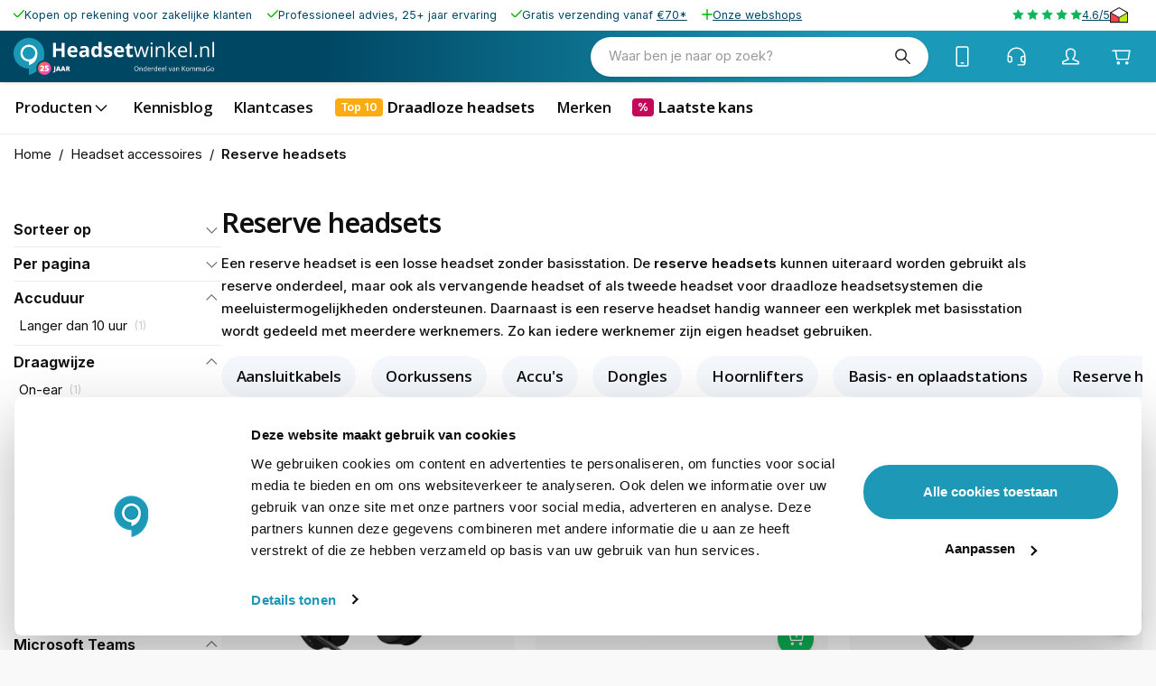

--- FILE ---
content_type: text/html; charset=utf-8
request_url: https://www.presentatiestore.nl/nl-nl-headsetwinkel/headset-accessoires/reserve-headsets
body_size: 59655
content:
<!DOCTYPE html><html lang="nl-nl" translate="no"><head><meta charSet="utf-8" data-next-head=""/><meta name="theme-color" content="#F9F9F9" data-next-head=""/><meta name="viewport" content="minimum-scale=1, initial-scale=1, width=device-width" data-next-head=""/><meta name="application-name" content="KommaGo" data-next-head=""/><meta name="apple-mobile-web-app-capable" content="yes" data-next-head=""/><meta name="apple-mobile-web-app-status-bar-style" content="default" data-next-head=""/><meta name="apple-mobile-web-app-title" content="KommaGo" data-next-head=""/><meta name="format-detection" content="telephone=no" data-next-head=""/><meta name="mobile-web-app-capable" content="yes" data-next-head=""/><link rel="icon" href="/favicon.ico" sizes="any" data-next-head=""/><link rel="icon" href="/favicon.svg" type="image/svg+xml" data-next-head=""/><link rel="apple-touch-icon" href="/apple-touch-icon.png" data-next-head=""/><link rel="manifest" href="/manifest.webmanifest" data-next-head=""/><link rel="preload" as="image" href="https://www.headsetwinkel.nl/logos/logo-headsetwinkel.svg" data-next-head=""/><title data-next-head="">Reserve headsets</title><meta name="description" content="Losse reserve headsets zonder basisstation zijn bruikbaar als reserve onderdeel, als vervangende headset of als tweede headset in meeluistersets." data-next-head=""/><meta property="og:description" content="Losse reserve headsets zonder basisstation zijn bruikbaar als reserve onderdeel, als vervangende headset of als tweede headset in meeluistersets." data-next-head=""/><meta name="robots" content="all" data-next-head=""/><link rel="canonical" href="https://www.headsetwinkel.nl/headset-accessoires/reserve-headsets" data-next-head=""/><meta property="og:title" content="Reserve headsets" data-next-head=""/><meta property="og:type" content="website" data-next-head=""/><meta property="og:url" content="https://www.headsetwinkel.nl/headset-accessoires/reserve-headsets" data-next-head=""/><script type="application/ld+json" data-next-head="">{"@context":"https://schema.org","@type":"BreadcrumbList","itemListElement":[{"@type":"ListItem","position":1,"name":"Headset accessoires","item":"https://www.headsetwinkel.nl/headset-accessoires"},{"@type":"ListItem","position":2,"name":"Reserve headsets","item":"https://www.headsetwinkel.nl/headset-accessoires/reserve-headsets"}]}</script><link rel="preload" as="image" media="(-webkit-min-device-pixel-ratio: 2.5)" imageSrcSet="/_next/image?url=https%3A%2F%2Fmagento-prod.kommagento.nl%2Fmedia%2Fcatalog%2Fproduct%2Fi%2Fc%2Ficecat_image_95059712.jpg&amp;w=16&amp;q=52 32w, /_next/image?url=https%3A%2F%2Fmagento-prod.kommagento.nl%2Fmedia%2Fcatalog%2Fproduct%2Fi%2Fc%2Ficecat_image_95059712.jpg&amp;w=32&amp;q=52 64w, /_next/image?url=https%3A%2F%2Fmagento-prod.kommagento.nl%2Fmedia%2Fcatalog%2Fproduct%2Fi%2Fc%2Ficecat_image_95059712.jpg&amp;w=48&amp;q=52 96w, /_next/image?url=https%3A%2F%2Fmagento-prod.kommagento.nl%2Fmedia%2Fcatalog%2Fproduct%2Fi%2Fc%2Ficecat_image_95059712.jpg&amp;w=64&amp;q=52 128w, /_next/image?url=https%3A%2F%2Fmagento-prod.kommagento.nl%2Fmedia%2Fcatalog%2Fproduct%2Fi%2Fc%2Ficecat_image_95059712.jpg&amp;w=96&amp;q=52 192w, /_next/image?url=https%3A%2F%2Fmagento-prod.kommagento.nl%2Fmedia%2Fcatalog%2Fproduct%2Fi%2Fc%2Ficecat_image_95059712.jpg&amp;w=128&amp;q=52 256w, /_next/image?url=https%3A%2F%2Fmagento-prod.kommagento.nl%2Fmedia%2Fcatalog%2Fproduct%2Fi%2Fc%2Ficecat_image_95059712.jpg&amp;w=256&amp;q=52 512w, /_next/image?url=https%3A%2F%2Fmagento-prod.kommagento.nl%2Fmedia%2Fcatalog%2Fproduct%2Fi%2Fc%2Ficecat_image_95059712.jpg&amp;w=384&amp;q=52 768w, /_next/image?url=https%3A%2F%2Fmagento-prod.kommagento.nl%2Fmedia%2Fcatalog%2Fproduct%2Fi%2Fc%2Ficecat_image_95059712.jpg&amp;w=640&amp;q=52 1280w, /_next/image?url=https%3A%2F%2Fmagento-prod.kommagento.nl%2Fmedia%2Fcatalog%2Fproduct%2Fi%2Fc%2Ficecat_image_95059712.jpg&amp;w=750&amp;q=52 1500w, /_next/image?url=https%3A%2F%2Fmagento-prod.kommagento.nl%2Fmedia%2Fcatalog%2Fproduct%2Fi%2Fc%2Ficecat_image_95059712.jpg&amp;w=828&amp;q=52 1656w, /_next/image?url=https%3A%2F%2Fmagento-prod.kommagento.nl%2Fmedia%2Fcatalog%2Fproduct%2Fi%2Fc%2Ficecat_image_95059712.jpg&amp;w=1080&amp;q=52 2160w, /_next/image?url=https%3A%2F%2Fmagento-prod.kommagento.nl%2Fmedia%2Fcatalog%2Fproduct%2Fi%2Fc%2Ficecat_image_95059712.jpg&amp;w=1200&amp;q=52 2400w, /_next/image?url=https%3A%2F%2Fmagento-prod.kommagento.nl%2Fmedia%2Fcatalog%2Fproduct%2Fi%2Fc%2Ficecat_image_95059712.jpg&amp;w=1920&amp;q=52 3840w, /_next/image?url=https%3A%2F%2Fmagento-prod.kommagento.nl%2Fmedia%2Fcatalog%2Fproduct%2Fi%2Fc%2Ficecat_image_95059712.jpg&amp;w=2048&amp;q=52 4096w, /_next/image?url=https%3A%2F%2Fmagento-prod.kommagento.nl%2Fmedia%2Fcatalog%2Fproduct%2Fi%2Fc%2Ficecat_image_95059712.jpg&amp;w=3840&amp;q=52 7680w, [data-uri] 1w" imageSizes="(min-width: 1900px) calc((calc(100vw - clamp(10px, (8.29px + 0.54vw), 22px) * 2) - (clamp(14px, (10.86px + 0.98vw), 36px) * 3)) / 4), (min-width: 1536px) calc((calc(100vw - clamp(10px, (8.29px + 0.54vw), 22px) * 2) - (clamp(14px, (10.86px + 0.98vw), 36px) * 3)) / 4), (min-width: 960px) calc((calc(100vw - clamp(10px, (8.29px + 0.54vw), 22px) * 2) - (clamp(14px, (10.86px + 0.98vw), 36px) * 2)) / 3), (min-width: 600px) calc((calc(100vw - clamp(10px, (8.29px + 0.54vw), 22px) * 2) - (clamp(14px, (10.86px + 0.98vw), 36px) * 1)) / 2), calc((calc(100vw - clamp(10px, (8.29px + 0.54vw), 22px) * 2) - (clamp(14px, (10.86px + 0.98vw), 36px) * 1)) / 2)" data-next-head=""/><link rel="preload" as="image" media="(-webkit-min-device-pixel-ratio: 1.5) and (-webkit-max-device-pixel-ratio: 2.49)" imageSrcSet="/_next/image?url=https%3A%2F%2Fmagento-prod.kommagento.nl%2Fmedia%2Fcatalog%2Fproduct%2Fi%2Fc%2Ficecat_image_95059712.jpg&amp;w=16&amp;q=52 21w, /_next/image?url=https%3A%2F%2Fmagento-prod.kommagento.nl%2Fmedia%2Fcatalog%2Fproduct%2Fi%2Fc%2Ficecat_image_95059712.jpg&amp;w=32&amp;q=52 43w, /_next/image?url=https%3A%2F%2Fmagento-prod.kommagento.nl%2Fmedia%2Fcatalog%2Fproduct%2Fi%2Fc%2Ficecat_image_95059712.jpg&amp;w=48&amp;q=52 64w, /_next/image?url=https%3A%2F%2Fmagento-prod.kommagento.nl%2Fmedia%2Fcatalog%2Fproduct%2Fi%2Fc%2Ficecat_image_95059712.jpg&amp;w=64&amp;q=52 85w, /_next/image?url=https%3A%2F%2Fmagento-prod.kommagento.nl%2Fmedia%2Fcatalog%2Fproduct%2Fi%2Fc%2Ficecat_image_95059712.jpg&amp;w=96&amp;q=52 128w, /_next/image?url=https%3A%2F%2Fmagento-prod.kommagento.nl%2Fmedia%2Fcatalog%2Fproduct%2Fi%2Fc%2Ficecat_image_95059712.jpg&amp;w=128&amp;q=52 171w, /_next/image?url=https%3A%2F%2Fmagento-prod.kommagento.nl%2Fmedia%2Fcatalog%2Fproduct%2Fi%2Fc%2Ficecat_image_95059712.jpg&amp;w=256&amp;q=52 341w, /_next/image?url=https%3A%2F%2Fmagento-prod.kommagento.nl%2Fmedia%2Fcatalog%2Fproduct%2Fi%2Fc%2Ficecat_image_95059712.jpg&amp;w=384&amp;q=52 512w, /_next/image?url=https%3A%2F%2Fmagento-prod.kommagento.nl%2Fmedia%2Fcatalog%2Fproduct%2Fi%2Fc%2Ficecat_image_95059712.jpg&amp;w=640&amp;q=52 853w, /_next/image?url=https%3A%2F%2Fmagento-prod.kommagento.nl%2Fmedia%2Fcatalog%2Fproduct%2Fi%2Fc%2Ficecat_image_95059712.jpg&amp;w=750&amp;q=52 1000w, /_next/image?url=https%3A%2F%2Fmagento-prod.kommagento.nl%2Fmedia%2Fcatalog%2Fproduct%2Fi%2Fc%2Ficecat_image_95059712.jpg&amp;w=828&amp;q=52 1104w, /_next/image?url=https%3A%2F%2Fmagento-prod.kommagento.nl%2Fmedia%2Fcatalog%2Fproduct%2Fi%2Fc%2Ficecat_image_95059712.jpg&amp;w=1080&amp;q=52 1440w, /_next/image?url=https%3A%2F%2Fmagento-prod.kommagento.nl%2Fmedia%2Fcatalog%2Fproduct%2Fi%2Fc%2Ficecat_image_95059712.jpg&amp;w=1200&amp;q=52 1600w, /_next/image?url=https%3A%2F%2Fmagento-prod.kommagento.nl%2Fmedia%2Fcatalog%2Fproduct%2Fi%2Fc%2Ficecat_image_95059712.jpg&amp;w=1920&amp;q=52 2559w, /_next/image?url=https%3A%2F%2Fmagento-prod.kommagento.nl%2Fmedia%2Fcatalog%2Fproduct%2Fi%2Fc%2Ficecat_image_95059712.jpg&amp;w=2048&amp;q=52 2730w, /_next/image?url=https%3A%2F%2Fmagento-prod.kommagento.nl%2Fmedia%2Fcatalog%2Fproduct%2Fi%2Fc%2Ficecat_image_95059712.jpg&amp;w=3840&amp;q=52 5119w, [data-uri] 1w" imageSizes="(min-width: 1900px) calc((calc(100vw - clamp(10px, (8.29px + 0.54vw), 22px) * 2) - (clamp(14px, (10.86px + 0.98vw), 36px) * 3)) / 4), (min-width: 1536px) calc((calc(100vw - clamp(10px, (8.29px + 0.54vw), 22px) * 2) - (clamp(14px, (10.86px + 0.98vw), 36px) * 3)) / 4), (min-width: 960px) calc((calc(100vw - clamp(10px, (8.29px + 0.54vw), 22px) * 2) - (clamp(14px, (10.86px + 0.98vw), 36px) * 2)) / 3), (min-width: 600px) calc((calc(100vw - clamp(10px, (8.29px + 0.54vw), 22px) * 2) - (clamp(14px, (10.86px + 0.98vw), 36px) * 1)) / 2), calc((calc(100vw - clamp(10px, (8.29px + 0.54vw), 22px) * 2) - (clamp(14px, (10.86px + 0.98vw), 36px) * 1)) / 2)" data-next-head=""/><link rel="preload" as="image" media="(-webkit-max-device-pixel-ratio: 1.49)" imageSrcSet="/_next/image?url=https%3A%2F%2Fmagento-prod.kommagento.nl%2Fmedia%2Fcatalog%2Fproduct%2Fi%2Fc%2Ficecat_image_95059712.jpg&amp;w=16&amp;q=52 11w, /_next/image?url=https%3A%2F%2Fmagento-prod.kommagento.nl%2Fmedia%2Fcatalog%2Fproduct%2Fi%2Fc%2Ficecat_image_95059712.jpg&amp;w=32&amp;q=52 21w, /_next/image?url=https%3A%2F%2Fmagento-prod.kommagento.nl%2Fmedia%2Fcatalog%2Fproduct%2Fi%2Fc%2Ficecat_image_95059712.jpg&amp;w=48&amp;q=52 32w, /_next/image?url=https%3A%2F%2Fmagento-prod.kommagento.nl%2Fmedia%2Fcatalog%2Fproduct%2Fi%2Fc%2Ficecat_image_95059712.jpg&amp;w=64&amp;q=52 43w, /_next/image?url=https%3A%2F%2Fmagento-prod.kommagento.nl%2Fmedia%2Fcatalog%2Fproduct%2Fi%2Fc%2Ficecat_image_95059712.jpg&amp;w=96&amp;q=52 64w, /_next/image?url=https%3A%2F%2Fmagento-prod.kommagento.nl%2Fmedia%2Fcatalog%2Fproduct%2Fi%2Fc%2Ficecat_image_95059712.jpg&amp;w=128&amp;q=52 85w, /_next/image?url=https%3A%2F%2Fmagento-prod.kommagento.nl%2Fmedia%2Fcatalog%2Fproduct%2Fi%2Fc%2Ficecat_image_95059712.jpg&amp;w=256&amp;q=52 171w, /_next/image?url=https%3A%2F%2Fmagento-prod.kommagento.nl%2Fmedia%2Fcatalog%2Fproduct%2Fi%2Fc%2Ficecat_image_95059712.jpg&amp;w=384&amp;q=52 256w, /_next/image?url=https%3A%2F%2Fmagento-prod.kommagento.nl%2Fmedia%2Fcatalog%2Fproduct%2Fi%2Fc%2Ficecat_image_95059712.jpg&amp;w=640&amp;q=52 427w, /_next/image?url=https%3A%2F%2Fmagento-prod.kommagento.nl%2Fmedia%2Fcatalog%2Fproduct%2Fi%2Fc%2Ficecat_image_95059712.jpg&amp;w=750&amp;q=52 500w, /_next/image?url=https%3A%2F%2Fmagento-prod.kommagento.nl%2Fmedia%2Fcatalog%2Fproduct%2Fi%2Fc%2Ficecat_image_95059712.jpg&amp;w=828&amp;q=52 552w, /_next/image?url=https%3A%2F%2Fmagento-prod.kommagento.nl%2Fmedia%2Fcatalog%2Fproduct%2Fi%2Fc%2Ficecat_image_95059712.jpg&amp;w=1080&amp;q=52 720w, /_next/image?url=https%3A%2F%2Fmagento-prod.kommagento.nl%2Fmedia%2Fcatalog%2Fproduct%2Fi%2Fc%2Ficecat_image_95059712.jpg&amp;w=1200&amp;q=52 800w, /_next/image?url=https%3A%2F%2Fmagento-prod.kommagento.nl%2Fmedia%2Fcatalog%2Fproduct%2Fi%2Fc%2Ficecat_image_95059712.jpg&amp;w=1920&amp;q=52 1281w, /_next/image?url=https%3A%2F%2Fmagento-prod.kommagento.nl%2Fmedia%2Fcatalog%2Fproduct%2Fi%2Fc%2Ficecat_image_95059712.jpg&amp;w=2048&amp;q=52 1366w, /_next/image?url=https%3A%2F%2Fmagento-prod.kommagento.nl%2Fmedia%2Fcatalog%2Fproduct%2Fi%2Fc%2Ficecat_image_95059712.jpg&amp;w=3840&amp;q=52 2561w, [data-uri] 1w" imageSizes="(min-width: 1900px) calc((calc(100vw - clamp(10px, (8.29px + 0.54vw), 22px) * 2) - (clamp(14px, (10.86px + 0.98vw), 36px) * 3)) / 4), (min-width: 1536px) calc((calc(100vw - clamp(10px, (8.29px + 0.54vw), 22px) * 2) - (clamp(14px, (10.86px + 0.98vw), 36px) * 3)) / 4), (min-width: 960px) calc((calc(100vw - clamp(10px, (8.29px + 0.54vw), 22px) * 2) - (clamp(14px, (10.86px + 0.98vw), 36px) * 2)) / 3), (min-width: 600px) calc((calc(100vw - clamp(10px, (8.29px + 0.54vw), 22px) * 2) - (clamp(14px, (10.86px + 0.98vw), 36px) * 1)) / 2), calc((calc(100vw - clamp(10px, (8.29px + 0.54vw), 22px) * 2) - (clamp(14px, (10.86px + 0.98vw), 36px) * 1)) / 2)" data-next-head=""/><link rel="preload" as="image" media="(-webkit-min-device-pixel-ratio: 2.5)" imageSrcSet="/_next/image?url=https%3A%2F%2Fmagento-prod.kommagento.nl%2Fmedia%2Fcatalog%2Fproduct%2F7%2F4%2F74407_epos-sennheiser-impact-sdw-10-hs_1.jpg&amp;w=16&amp;q=52 32w, /_next/image?url=https%3A%2F%2Fmagento-prod.kommagento.nl%2Fmedia%2Fcatalog%2Fproduct%2F7%2F4%2F74407_epos-sennheiser-impact-sdw-10-hs_1.jpg&amp;w=32&amp;q=52 64w, /_next/image?url=https%3A%2F%2Fmagento-prod.kommagento.nl%2Fmedia%2Fcatalog%2Fproduct%2F7%2F4%2F74407_epos-sennheiser-impact-sdw-10-hs_1.jpg&amp;w=48&amp;q=52 96w, /_next/image?url=https%3A%2F%2Fmagento-prod.kommagento.nl%2Fmedia%2Fcatalog%2Fproduct%2F7%2F4%2F74407_epos-sennheiser-impact-sdw-10-hs_1.jpg&amp;w=64&amp;q=52 128w, /_next/image?url=https%3A%2F%2Fmagento-prod.kommagento.nl%2Fmedia%2Fcatalog%2Fproduct%2F7%2F4%2F74407_epos-sennheiser-impact-sdw-10-hs_1.jpg&amp;w=96&amp;q=52 192w, /_next/image?url=https%3A%2F%2Fmagento-prod.kommagento.nl%2Fmedia%2Fcatalog%2Fproduct%2F7%2F4%2F74407_epos-sennheiser-impact-sdw-10-hs_1.jpg&amp;w=128&amp;q=52 256w, /_next/image?url=https%3A%2F%2Fmagento-prod.kommagento.nl%2Fmedia%2Fcatalog%2Fproduct%2F7%2F4%2F74407_epos-sennheiser-impact-sdw-10-hs_1.jpg&amp;w=256&amp;q=52 512w, /_next/image?url=https%3A%2F%2Fmagento-prod.kommagento.nl%2Fmedia%2Fcatalog%2Fproduct%2F7%2F4%2F74407_epos-sennheiser-impact-sdw-10-hs_1.jpg&amp;w=384&amp;q=52 768w, /_next/image?url=https%3A%2F%2Fmagento-prod.kommagento.nl%2Fmedia%2Fcatalog%2Fproduct%2F7%2F4%2F74407_epos-sennheiser-impact-sdw-10-hs_1.jpg&amp;w=640&amp;q=52 1280w, /_next/image?url=https%3A%2F%2Fmagento-prod.kommagento.nl%2Fmedia%2Fcatalog%2Fproduct%2F7%2F4%2F74407_epos-sennheiser-impact-sdw-10-hs_1.jpg&amp;w=750&amp;q=52 1500w, /_next/image?url=https%3A%2F%2Fmagento-prod.kommagento.nl%2Fmedia%2Fcatalog%2Fproduct%2F7%2F4%2F74407_epos-sennheiser-impact-sdw-10-hs_1.jpg&amp;w=828&amp;q=52 1656w, /_next/image?url=https%3A%2F%2Fmagento-prod.kommagento.nl%2Fmedia%2Fcatalog%2Fproduct%2F7%2F4%2F74407_epos-sennheiser-impact-sdw-10-hs_1.jpg&amp;w=1080&amp;q=52 2160w, /_next/image?url=https%3A%2F%2Fmagento-prod.kommagento.nl%2Fmedia%2Fcatalog%2Fproduct%2F7%2F4%2F74407_epos-sennheiser-impact-sdw-10-hs_1.jpg&amp;w=1200&amp;q=52 2400w, /_next/image?url=https%3A%2F%2Fmagento-prod.kommagento.nl%2Fmedia%2Fcatalog%2Fproduct%2F7%2F4%2F74407_epos-sennheiser-impact-sdw-10-hs_1.jpg&amp;w=1920&amp;q=52 3840w, /_next/image?url=https%3A%2F%2Fmagento-prod.kommagento.nl%2Fmedia%2Fcatalog%2Fproduct%2F7%2F4%2F74407_epos-sennheiser-impact-sdw-10-hs_1.jpg&amp;w=2048&amp;q=52 4096w, /_next/image?url=https%3A%2F%2Fmagento-prod.kommagento.nl%2Fmedia%2Fcatalog%2Fproduct%2F7%2F4%2F74407_epos-sennheiser-impact-sdw-10-hs_1.jpg&amp;w=3840&amp;q=52 7680w, [data-uri] 1w" imageSizes="(min-width: 1900px) calc((calc(100vw - clamp(10px, (8.29px + 0.54vw), 22px) * 2) - (clamp(14px, (10.86px + 0.98vw), 36px) * 3)) / 4), (min-width: 1536px) calc((calc(100vw - clamp(10px, (8.29px + 0.54vw), 22px) * 2) - (clamp(14px, (10.86px + 0.98vw), 36px) * 3)) / 4), (min-width: 960px) calc((calc(100vw - clamp(10px, (8.29px + 0.54vw), 22px) * 2) - (clamp(14px, (10.86px + 0.98vw), 36px) * 2)) / 3), (min-width: 600px) calc((calc(100vw - clamp(10px, (8.29px + 0.54vw), 22px) * 2) - (clamp(14px, (10.86px + 0.98vw), 36px) * 1)) / 2), calc((calc(100vw - clamp(10px, (8.29px + 0.54vw), 22px) * 2) - (clamp(14px, (10.86px + 0.98vw), 36px) * 1)) / 2)" data-next-head=""/><link rel="preload" as="image" media="(-webkit-min-device-pixel-ratio: 1.5) and (-webkit-max-device-pixel-ratio: 2.49)" imageSrcSet="/_next/image?url=https%3A%2F%2Fmagento-prod.kommagento.nl%2Fmedia%2Fcatalog%2Fproduct%2F7%2F4%2F74407_epos-sennheiser-impact-sdw-10-hs_1.jpg&amp;w=16&amp;q=52 21w, /_next/image?url=https%3A%2F%2Fmagento-prod.kommagento.nl%2Fmedia%2Fcatalog%2Fproduct%2F7%2F4%2F74407_epos-sennheiser-impact-sdw-10-hs_1.jpg&amp;w=32&amp;q=52 43w, /_next/image?url=https%3A%2F%2Fmagento-prod.kommagento.nl%2Fmedia%2Fcatalog%2Fproduct%2F7%2F4%2F74407_epos-sennheiser-impact-sdw-10-hs_1.jpg&amp;w=48&amp;q=52 64w, /_next/image?url=https%3A%2F%2Fmagento-prod.kommagento.nl%2Fmedia%2Fcatalog%2Fproduct%2F7%2F4%2F74407_epos-sennheiser-impact-sdw-10-hs_1.jpg&amp;w=64&amp;q=52 85w, /_next/image?url=https%3A%2F%2Fmagento-prod.kommagento.nl%2Fmedia%2Fcatalog%2Fproduct%2F7%2F4%2F74407_epos-sennheiser-impact-sdw-10-hs_1.jpg&amp;w=96&amp;q=52 128w, /_next/image?url=https%3A%2F%2Fmagento-prod.kommagento.nl%2Fmedia%2Fcatalog%2Fproduct%2F7%2F4%2F74407_epos-sennheiser-impact-sdw-10-hs_1.jpg&amp;w=128&amp;q=52 171w, /_next/image?url=https%3A%2F%2Fmagento-prod.kommagento.nl%2Fmedia%2Fcatalog%2Fproduct%2F7%2F4%2F74407_epos-sennheiser-impact-sdw-10-hs_1.jpg&amp;w=256&amp;q=52 341w, /_next/image?url=https%3A%2F%2Fmagento-prod.kommagento.nl%2Fmedia%2Fcatalog%2Fproduct%2F7%2F4%2F74407_epos-sennheiser-impact-sdw-10-hs_1.jpg&amp;w=384&amp;q=52 512w, /_next/image?url=https%3A%2F%2Fmagento-prod.kommagento.nl%2Fmedia%2Fcatalog%2Fproduct%2F7%2F4%2F74407_epos-sennheiser-impact-sdw-10-hs_1.jpg&amp;w=640&amp;q=52 853w, /_next/image?url=https%3A%2F%2Fmagento-prod.kommagento.nl%2Fmedia%2Fcatalog%2Fproduct%2F7%2F4%2F74407_epos-sennheiser-impact-sdw-10-hs_1.jpg&amp;w=750&amp;q=52 1000w, /_next/image?url=https%3A%2F%2Fmagento-prod.kommagento.nl%2Fmedia%2Fcatalog%2Fproduct%2F7%2F4%2F74407_epos-sennheiser-impact-sdw-10-hs_1.jpg&amp;w=828&amp;q=52 1104w, /_next/image?url=https%3A%2F%2Fmagento-prod.kommagento.nl%2Fmedia%2Fcatalog%2Fproduct%2F7%2F4%2F74407_epos-sennheiser-impact-sdw-10-hs_1.jpg&amp;w=1080&amp;q=52 1440w, /_next/image?url=https%3A%2F%2Fmagento-prod.kommagento.nl%2Fmedia%2Fcatalog%2Fproduct%2F7%2F4%2F74407_epos-sennheiser-impact-sdw-10-hs_1.jpg&amp;w=1200&amp;q=52 1600w, /_next/image?url=https%3A%2F%2Fmagento-prod.kommagento.nl%2Fmedia%2Fcatalog%2Fproduct%2F7%2F4%2F74407_epos-sennheiser-impact-sdw-10-hs_1.jpg&amp;w=1920&amp;q=52 2559w, /_next/image?url=https%3A%2F%2Fmagento-prod.kommagento.nl%2Fmedia%2Fcatalog%2Fproduct%2F7%2F4%2F74407_epos-sennheiser-impact-sdw-10-hs_1.jpg&amp;w=2048&amp;q=52 2730w, /_next/image?url=https%3A%2F%2Fmagento-prod.kommagento.nl%2Fmedia%2Fcatalog%2Fproduct%2F7%2F4%2F74407_epos-sennheiser-impact-sdw-10-hs_1.jpg&amp;w=3840&amp;q=52 5119w, [data-uri] 1w" imageSizes="(min-width: 1900px) calc((calc(100vw - clamp(10px, (8.29px + 0.54vw), 22px) * 2) - (clamp(14px, (10.86px + 0.98vw), 36px) * 3)) / 4), (min-width: 1536px) calc((calc(100vw - clamp(10px, (8.29px + 0.54vw), 22px) * 2) - (clamp(14px, (10.86px + 0.98vw), 36px) * 3)) / 4), (min-width: 960px) calc((calc(100vw - clamp(10px, (8.29px + 0.54vw), 22px) * 2) - (clamp(14px, (10.86px + 0.98vw), 36px) * 2)) / 3), (min-width: 600px) calc((calc(100vw - clamp(10px, (8.29px + 0.54vw), 22px) * 2) - (clamp(14px, (10.86px + 0.98vw), 36px) * 1)) / 2), calc((calc(100vw - clamp(10px, (8.29px + 0.54vw), 22px) * 2) - (clamp(14px, (10.86px + 0.98vw), 36px) * 1)) / 2)" data-next-head=""/><link rel="preload" as="image" media="(-webkit-max-device-pixel-ratio: 1.49)" imageSrcSet="/_next/image?url=https%3A%2F%2Fmagento-prod.kommagento.nl%2Fmedia%2Fcatalog%2Fproduct%2F7%2F4%2F74407_epos-sennheiser-impact-sdw-10-hs_1.jpg&amp;w=16&amp;q=52 11w, /_next/image?url=https%3A%2F%2Fmagento-prod.kommagento.nl%2Fmedia%2Fcatalog%2Fproduct%2F7%2F4%2F74407_epos-sennheiser-impact-sdw-10-hs_1.jpg&amp;w=32&amp;q=52 21w, /_next/image?url=https%3A%2F%2Fmagento-prod.kommagento.nl%2Fmedia%2Fcatalog%2Fproduct%2F7%2F4%2F74407_epos-sennheiser-impact-sdw-10-hs_1.jpg&amp;w=48&amp;q=52 32w, /_next/image?url=https%3A%2F%2Fmagento-prod.kommagento.nl%2Fmedia%2Fcatalog%2Fproduct%2F7%2F4%2F74407_epos-sennheiser-impact-sdw-10-hs_1.jpg&amp;w=64&amp;q=52 43w, /_next/image?url=https%3A%2F%2Fmagento-prod.kommagento.nl%2Fmedia%2Fcatalog%2Fproduct%2F7%2F4%2F74407_epos-sennheiser-impact-sdw-10-hs_1.jpg&amp;w=96&amp;q=52 64w, /_next/image?url=https%3A%2F%2Fmagento-prod.kommagento.nl%2Fmedia%2Fcatalog%2Fproduct%2F7%2F4%2F74407_epos-sennheiser-impact-sdw-10-hs_1.jpg&amp;w=128&amp;q=52 85w, /_next/image?url=https%3A%2F%2Fmagento-prod.kommagento.nl%2Fmedia%2Fcatalog%2Fproduct%2F7%2F4%2F74407_epos-sennheiser-impact-sdw-10-hs_1.jpg&amp;w=256&amp;q=52 171w, /_next/image?url=https%3A%2F%2Fmagento-prod.kommagento.nl%2Fmedia%2Fcatalog%2Fproduct%2F7%2F4%2F74407_epos-sennheiser-impact-sdw-10-hs_1.jpg&amp;w=384&amp;q=52 256w, /_next/image?url=https%3A%2F%2Fmagento-prod.kommagento.nl%2Fmedia%2Fcatalog%2Fproduct%2F7%2F4%2F74407_epos-sennheiser-impact-sdw-10-hs_1.jpg&amp;w=640&amp;q=52 427w, /_next/image?url=https%3A%2F%2Fmagento-prod.kommagento.nl%2Fmedia%2Fcatalog%2Fproduct%2F7%2F4%2F74407_epos-sennheiser-impact-sdw-10-hs_1.jpg&amp;w=750&amp;q=52 500w, /_next/image?url=https%3A%2F%2Fmagento-prod.kommagento.nl%2Fmedia%2Fcatalog%2Fproduct%2F7%2F4%2F74407_epos-sennheiser-impact-sdw-10-hs_1.jpg&amp;w=828&amp;q=52 552w, /_next/image?url=https%3A%2F%2Fmagento-prod.kommagento.nl%2Fmedia%2Fcatalog%2Fproduct%2F7%2F4%2F74407_epos-sennheiser-impact-sdw-10-hs_1.jpg&amp;w=1080&amp;q=52 720w, /_next/image?url=https%3A%2F%2Fmagento-prod.kommagento.nl%2Fmedia%2Fcatalog%2Fproduct%2F7%2F4%2F74407_epos-sennheiser-impact-sdw-10-hs_1.jpg&amp;w=1200&amp;q=52 800w, /_next/image?url=https%3A%2F%2Fmagento-prod.kommagento.nl%2Fmedia%2Fcatalog%2Fproduct%2F7%2F4%2F74407_epos-sennheiser-impact-sdw-10-hs_1.jpg&amp;w=1920&amp;q=52 1281w, /_next/image?url=https%3A%2F%2Fmagento-prod.kommagento.nl%2Fmedia%2Fcatalog%2Fproduct%2F7%2F4%2F74407_epos-sennheiser-impact-sdw-10-hs_1.jpg&amp;w=2048&amp;q=52 1366w, /_next/image?url=https%3A%2F%2Fmagento-prod.kommagento.nl%2Fmedia%2Fcatalog%2Fproduct%2F7%2F4%2F74407_epos-sennheiser-impact-sdw-10-hs_1.jpg&amp;w=3840&amp;q=52 2561w, [data-uri] 1w" imageSizes="(min-width: 1900px) calc((calc(100vw - clamp(10px, (8.29px + 0.54vw), 22px) * 2) - (clamp(14px, (10.86px + 0.98vw), 36px) * 3)) / 4), (min-width: 1536px) calc((calc(100vw - clamp(10px, (8.29px + 0.54vw), 22px) * 2) - (clamp(14px, (10.86px + 0.98vw), 36px) * 3)) / 4), (min-width: 960px) calc((calc(100vw - clamp(10px, (8.29px + 0.54vw), 22px) * 2) - (clamp(14px, (10.86px + 0.98vw), 36px) * 2)) / 3), (min-width: 600px) calc((calc(100vw - clamp(10px, (8.29px + 0.54vw), 22px) * 2) - (clamp(14px, (10.86px + 0.98vw), 36px) * 1)) / 2), calc((calc(100vw - clamp(10px, (8.29px + 0.54vw), 22px) * 2) - (clamp(14px, (10.86px + 0.98vw), 36px) * 1)) / 2)" data-next-head=""/><link rel="preload" as="image" media="(-webkit-min-device-pixel-ratio: 2.5)" imageSrcSet="/_next/image?url=https%3A%2F%2Fmagento-prod.kommagento.nl%2Fmedia%2Fcatalog%2Fproduct%2Fi%2Fc%2Ficecat_image_95059708.jpg&amp;w=16&amp;q=52 32w, /_next/image?url=https%3A%2F%2Fmagento-prod.kommagento.nl%2Fmedia%2Fcatalog%2Fproduct%2Fi%2Fc%2Ficecat_image_95059708.jpg&amp;w=32&amp;q=52 64w, /_next/image?url=https%3A%2F%2Fmagento-prod.kommagento.nl%2Fmedia%2Fcatalog%2Fproduct%2Fi%2Fc%2Ficecat_image_95059708.jpg&amp;w=48&amp;q=52 96w, /_next/image?url=https%3A%2F%2Fmagento-prod.kommagento.nl%2Fmedia%2Fcatalog%2Fproduct%2Fi%2Fc%2Ficecat_image_95059708.jpg&amp;w=64&amp;q=52 128w, /_next/image?url=https%3A%2F%2Fmagento-prod.kommagento.nl%2Fmedia%2Fcatalog%2Fproduct%2Fi%2Fc%2Ficecat_image_95059708.jpg&amp;w=96&amp;q=52 192w, /_next/image?url=https%3A%2F%2Fmagento-prod.kommagento.nl%2Fmedia%2Fcatalog%2Fproduct%2Fi%2Fc%2Ficecat_image_95059708.jpg&amp;w=128&amp;q=52 256w, /_next/image?url=https%3A%2F%2Fmagento-prod.kommagento.nl%2Fmedia%2Fcatalog%2Fproduct%2Fi%2Fc%2Ficecat_image_95059708.jpg&amp;w=256&amp;q=52 512w, /_next/image?url=https%3A%2F%2Fmagento-prod.kommagento.nl%2Fmedia%2Fcatalog%2Fproduct%2Fi%2Fc%2Ficecat_image_95059708.jpg&amp;w=384&amp;q=52 768w, /_next/image?url=https%3A%2F%2Fmagento-prod.kommagento.nl%2Fmedia%2Fcatalog%2Fproduct%2Fi%2Fc%2Ficecat_image_95059708.jpg&amp;w=640&amp;q=52 1280w, /_next/image?url=https%3A%2F%2Fmagento-prod.kommagento.nl%2Fmedia%2Fcatalog%2Fproduct%2Fi%2Fc%2Ficecat_image_95059708.jpg&amp;w=750&amp;q=52 1500w, /_next/image?url=https%3A%2F%2Fmagento-prod.kommagento.nl%2Fmedia%2Fcatalog%2Fproduct%2Fi%2Fc%2Ficecat_image_95059708.jpg&amp;w=828&amp;q=52 1656w, /_next/image?url=https%3A%2F%2Fmagento-prod.kommagento.nl%2Fmedia%2Fcatalog%2Fproduct%2Fi%2Fc%2Ficecat_image_95059708.jpg&amp;w=1080&amp;q=52 2160w, /_next/image?url=https%3A%2F%2Fmagento-prod.kommagento.nl%2Fmedia%2Fcatalog%2Fproduct%2Fi%2Fc%2Ficecat_image_95059708.jpg&amp;w=1200&amp;q=52 2400w, /_next/image?url=https%3A%2F%2Fmagento-prod.kommagento.nl%2Fmedia%2Fcatalog%2Fproduct%2Fi%2Fc%2Ficecat_image_95059708.jpg&amp;w=1920&amp;q=52 3840w, /_next/image?url=https%3A%2F%2Fmagento-prod.kommagento.nl%2Fmedia%2Fcatalog%2Fproduct%2Fi%2Fc%2Ficecat_image_95059708.jpg&amp;w=2048&amp;q=52 4096w, /_next/image?url=https%3A%2F%2Fmagento-prod.kommagento.nl%2Fmedia%2Fcatalog%2Fproduct%2Fi%2Fc%2Ficecat_image_95059708.jpg&amp;w=3840&amp;q=52 7680w, [data-uri] 1w" imageSizes="(min-width: 1900px) calc((calc(100vw - clamp(10px, (8.29px + 0.54vw), 22px) * 2) - (clamp(14px, (10.86px + 0.98vw), 36px) * 3)) / 4), (min-width: 1536px) calc((calc(100vw - clamp(10px, (8.29px + 0.54vw), 22px) * 2) - (clamp(14px, (10.86px + 0.98vw), 36px) * 3)) / 4), (min-width: 960px) calc((calc(100vw - clamp(10px, (8.29px + 0.54vw), 22px) * 2) - (clamp(14px, (10.86px + 0.98vw), 36px) * 2)) / 3), (min-width: 600px) calc((calc(100vw - clamp(10px, (8.29px + 0.54vw), 22px) * 2) - (clamp(14px, (10.86px + 0.98vw), 36px) * 1)) / 2), calc((calc(100vw - clamp(10px, (8.29px + 0.54vw), 22px) * 2) - (clamp(14px, (10.86px + 0.98vw), 36px) * 1)) / 2)" data-next-head=""/><link rel="preload" as="image" media="(-webkit-min-device-pixel-ratio: 1.5) and (-webkit-max-device-pixel-ratio: 2.49)" imageSrcSet="/_next/image?url=https%3A%2F%2Fmagento-prod.kommagento.nl%2Fmedia%2Fcatalog%2Fproduct%2Fi%2Fc%2Ficecat_image_95059708.jpg&amp;w=16&amp;q=52 21w, /_next/image?url=https%3A%2F%2Fmagento-prod.kommagento.nl%2Fmedia%2Fcatalog%2Fproduct%2Fi%2Fc%2Ficecat_image_95059708.jpg&amp;w=32&amp;q=52 43w, /_next/image?url=https%3A%2F%2Fmagento-prod.kommagento.nl%2Fmedia%2Fcatalog%2Fproduct%2Fi%2Fc%2Ficecat_image_95059708.jpg&amp;w=48&amp;q=52 64w, /_next/image?url=https%3A%2F%2Fmagento-prod.kommagento.nl%2Fmedia%2Fcatalog%2Fproduct%2Fi%2Fc%2Ficecat_image_95059708.jpg&amp;w=64&amp;q=52 85w, /_next/image?url=https%3A%2F%2Fmagento-prod.kommagento.nl%2Fmedia%2Fcatalog%2Fproduct%2Fi%2Fc%2Ficecat_image_95059708.jpg&amp;w=96&amp;q=52 128w, /_next/image?url=https%3A%2F%2Fmagento-prod.kommagento.nl%2Fmedia%2Fcatalog%2Fproduct%2Fi%2Fc%2Ficecat_image_95059708.jpg&amp;w=128&amp;q=52 171w, /_next/image?url=https%3A%2F%2Fmagento-prod.kommagento.nl%2Fmedia%2Fcatalog%2Fproduct%2Fi%2Fc%2Ficecat_image_95059708.jpg&amp;w=256&amp;q=52 341w, /_next/image?url=https%3A%2F%2Fmagento-prod.kommagento.nl%2Fmedia%2Fcatalog%2Fproduct%2Fi%2Fc%2Ficecat_image_95059708.jpg&amp;w=384&amp;q=52 512w, /_next/image?url=https%3A%2F%2Fmagento-prod.kommagento.nl%2Fmedia%2Fcatalog%2Fproduct%2Fi%2Fc%2Ficecat_image_95059708.jpg&amp;w=640&amp;q=52 853w, /_next/image?url=https%3A%2F%2Fmagento-prod.kommagento.nl%2Fmedia%2Fcatalog%2Fproduct%2Fi%2Fc%2Ficecat_image_95059708.jpg&amp;w=750&amp;q=52 1000w, /_next/image?url=https%3A%2F%2Fmagento-prod.kommagento.nl%2Fmedia%2Fcatalog%2Fproduct%2Fi%2Fc%2Ficecat_image_95059708.jpg&amp;w=828&amp;q=52 1104w, /_next/image?url=https%3A%2F%2Fmagento-prod.kommagento.nl%2Fmedia%2Fcatalog%2Fproduct%2Fi%2Fc%2Ficecat_image_95059708.jpg&amp;w=1080&amp;q=52 1440w, /_next/image?url=https%3A%2F%2Fmagento-prod.kommagento.nl%2Fmedia%2Fcatalog%2Fproduct%2Fi%2Fc%2Ficecat_image_95059708.jpg&amp;w=1200&amp;q=52 1600w, /_next/image?url=https%3A%2F%2Fmagento-prod.kommagento.nl%2Fmedia%2Fcatalog%2Fproduct%2Fi%2Fc%2Ficecat_image_95059708.jpg&amp;w=1920&amp;q=52 2559w, /_next/image?url=https%3A%2F%2Fmagento-prod.kommagento.nl%2Fmedia%2Fcatalog%2Fproduct%2Fi%2Fc%2Ficecat_image_95059708.jpg&amp;w=2048&amp;q=52 2730w, /_next/image?url=https%3A%2F%2Fmagento-prod.kommagento.nl%2Fmedia%2Fcatalog%2Fproduct%2Fi%2Fc%2Ficecat_image_95059708.jpg&amp;w=3840&amp;q=52 5119w, [data-uri] 1w" imageSizes="(min-width: 1900px) calc((calc(100vw - clamp(10px, (8.29px + 0.54vw), 22px) * 2) - (clamp(14px, (10.86px + 0.98vw), 36px) * 3)) / 4), (min-width: 1536px) calc((calc(100vw - clamp(10px, (8.29px + 0.54vw), 22px) * 2) - (clamp(14px, (10.86px + 0.98vw), 36px) * 3)) / 4), (min-width: 960px) calc((calc(100vw - clamp(10px, (8.29px + 0.54vw), 22px) * 2) - (clamp(14px, (10.86px + 0.98vw), 36px) * 2)) / 3), (min-width: 600px) calc((calc(100vw - clamp(10px, (8.29px + 0.54vw), 22px) * 2) - (clamp(14px, (10.86px + 0.98vw), 36px) * 1)) / 2), calc((calc(100vw - clamp(10px, (8.29px + 0.54vw), 22px) * 2) - (clamp(14px, (10.86px + 0.98vw), 36px) * 1)) / 2)" data-next-head=""/><link rel="preload" as="image" media="(-webkit-max-device-pixel-ratio: 1.49)" imageSrcSet="/_next/image?url=https%3A%2F%2Fmagento-prod.kommagento.nl%2Fmedia%2Fcatalog%2Fproduct%2Fi%2Fc%2Ficecat_image_95059708.jpg&amp;w=16&amp;q=52 11w, /_next/image?url=https%3A%2F%2Fmagento-prod.kommagento.nl%2Fmedia%2Fcatalog%2Fproduct%2Fi%2Fc%2Ficecat_image_95059708.jpg&amp;w=32&amp;q=52 21w, /_next/image?url=https%3A%2F%2Fmagento-prod.kommagento.nl%2Fmedia%2Fcatalog%2Fproduct%2Fi%2Fc%2Ficecat_image_95059708.jpg&amp;w=48&amp;q=52 32w, /_next/image?url=https%3A%2F%2Fmagento-prod.kommagento.nl%2Fmedia%2Fcatalog%2Fproduct%2Fi%2Fc%2Ficecat_image_95059708.jpg&amp;w=64&amp;q=52 43w, /_next/image?url=https%3A%2F%2Fmagento-prod.kommagento.nl%2Fmedia%2Fcatalog%2Fproduct%2Fi%2Fc%2Ficecat_image_95059708.jpg&amp;w=96&amp;q=52 64w, /_next/image?url=https%3A%2F%2Fmagento-prod.kommagento.nl%2Fmedia%2Fcatalog%2Fproduct%2Fi%2Fc%2Ficecat_image_95059708.jpg&amp;w=128&amp;q=52 85w, /_next/image?url=https%3A%2F%2Fmagento-prod.kommagento.nl%2Fmedia%2Fcatalog%2Fproduct%2Fi%2Fc%2Ficecat_image_95059708.jpg&amp;w=256&amp;q=52 171w, /_next/image?url=https%3A%2F%2Fmagento-prod.kommagento.nl%2Fmedia%2Fcatalog%2Fproduct%2Fi%2Fc%2Ficecat_image_95059708.jpg&amp;w=384&amp;q=52 256w, /_next/image?url=https%3A%2F%2Fmagento-prod.kommagento.nl%2Fmedia%2Fcatalog%2Fproduct%2Fi%2Fc%2Ficecat_image_95059708.jpg&amp;w=640&amp;q=52 427w, /_next/image?url=https%3A%2F%2Fmagento-prod.kommagento.nl%2Fmedia%2Fcatalog%2Fproduct%2Fi%2Fc%2Ficecat_image_95059708.jpg&amp;w=750&amp;q=52 500w, /_next/image?url=https%3A%2F%2Fmagento-prod.kommagento.nl%2Fmedia%2Fcatalog%2Fproduct%2Fi%2Fc%2Ficecat_image_95059708.jpg&amp;w=828&amp;q=52 552w, /_next/image?url=https%3A%2F%2Fmagento-prod.kommagento.nl%2Fmedia%2Fcatalog%2Fproduct%2Fi%2Fc%2Ficecat_image_95059708.jpg&amp;w=1080&amp;q=52 720w, /_next/image?url=https%3A%2F%2Fmagento-prod.kommagento.nl%2Fmedia%2Fcatalog%2Fproduct%2Fi%2Fc%2Ficecat_image_95059708.jpg&amp;w=1200&amp;q=52 800w, /_next/image?url=https%3A%2F%2Fmagento-prod.kommagento.nl%2Fmedia%2Fcatalog%2Fproduct%2Fi%2Fc%2Ficecat_image_95059708.jpg&amp;w=1920&amp;q=52 1281w, /_next/image?url=https%3A%2F%2Fmagento-prod.kommagento.nl%2Fmedia%2Fcatalog%2Fproduct%2Fi%2Fc%2Ficecat_image_95059708.jpg&amp;w=2048&amp;q=52 1366w, /_next/image?url=https%3A%2F%2Fmagento-prod.kommagento.nl%2Fmedia%2Fcatalog%2Fproduct%2Fi%2Fc%2Ficecat_image_95059708.jpg&amp;w=3840&amp;q=52 2561w, [data-uri] 1w" imageSizes="(min-width: 1900px) calc((calc(100vw - clamp(10px, (8.29px + 0.54vw), 22px) * 2) - (clamp(14px, (10.86px + 0.98vw), 36px) * 3)) / 4), (min-width: 1536px) calc((calc(100vw - clamp(10px, (8.29px + 0.54vw), 22px) * 2) - (clamp(14px, (10.86px + 0.98vw), 36px) * 3)) / 4), (min-width: 960px) calc((calc(100vw - clamp(10px, (8.29px + 0.54vw), 22px) * 2) - (clamp(14px, (10.86px + 0.98vw), 36px) * 2)) / 3), (min-width: 600px) calc((calc(100vw - clamp(10px, (8.29px + 0.54vw), 22px) * 2) - (clamp(14px, (10.86px + 0.98vw), 36px) * 1)) / 2), calc((calc(100vw - clamp(10px, (8.29px + 0.54vw), 22px) * 2) - (clamp(14px, (10.86px + 0.98vw), 36px) * 1)) / 2)" data-next-head=""/><link rel="preload" as="image" media="(-webkit-min-device-pixel-ratio: 2.5)" imageSrcSet="/_next/image?url=https%3A%2F%2Fmagento-prod.kommagento.nl%2Fmedia%2Fcatalog%2Fproduct%2Fp%2Fl%2Fplantronics-cs540-spare-headset_1.jpg&amp;w=16&amp;q=52 32w, /_next/image?url=https%3A%2F%2Fmagento-prod.kommagento.nl%2Fmedia%2Fcatalog%2Fproduct%2Fp%2Fl%2Fplantronics-cs540-spare-headset_1.jpg&amp;w=32&amp;q=52 64w, /_next/image?url=https%3A%2F%2Fmagento-prod.kommagento.nl%2Fmedia%2Fcatalog%2Fproduct%2Fp%2Fl%2Fplantronics-cs540-spare-headset_1.jpg&amp;w=48&amp;q=52 96w, /_next/image?url=https%3A%2F%2Fmagento-prod.kommagento.nl%2Fmedia%2Fcatalog%2Fproduct%2Fp%2Fl%2Fplantronics-cs540-spare-headset_1.jpg&amp;w=64&amp;q=52 128w, /_next/image?url=https%3A%2F%2Fmagento-prod.kommagento.nl%2Fmedia%2Fcatalog%2Fproduct%2Fp%2Fl%2Fplantronics-cs540-spare-headset_1.jpg&amp;w=96&amp;q=52 192w, /_next/image?url=https%3A%2F%2Fmagento-prod.kommagento.nl%2Fmedia%2Fcatalog%2Fproduct%2Fp%2Fl%2Fplantronics-cs540-spare-headset_1.jpg&amp;w=128&amp;q=52 256w, /_next/image?url=https%3A%2F%2Fmagento-prod.kommagento.nl%2Fmedia%2Fcatalog%2Fproduct%2Fp%2Fl%2Fplantronics-cs540-spare-headset_1.jpg&amp;w=256&amp;q=52 512w, /_next/image?url=https%3A%2F%2Fmagento-prod.kommagento.nl%2Fmedia%2Fcatalog%2Fproduct%2Fp%2Fl%2Fplantronics-cs540-spare-headset_1.jpg&amp;w=384&amp;q=52 768w, /_next/image?url=https%3A%2F%2Fmagento-prod.kommagento.nl%2Fmedia%2Fcatalog%2Fproduct%2Fp%2Fl%2Fplantronics-cs540-spare-headset_1.jpg&amp;w=640&amp;q=52 1280w, /_next/image?url=https%3A%2F%2Fmagento-prod.kommagento.nl%2Fmedia%2Fcatalog%2Fproduct%2Fp%2Fl%2Fplantronics-cs540-spare-headset_1.jpg&amp;w=750&amp;q=52 1500w, /_next/image?url=https%3A%2F%2Fmagento-prod.kommagento.nl%2Fmedia%2Fcatalog%2Fproduct%2Fp%2Fl%2Fplantronics-cs540-spare-headset_1.jpg&amp;w=828&amp;q=52 1656w, /_next/image?url=https%3A%2F%2Fmagento-prod.kommagento.nl%2Fmedia%2Fcatalog%2Fproduct%2Fp%2Fl%2Fplantronics-cs540-spare-headset_1.jpg&amp;w=1080&amp;q=52 2160w, /_next/image?url=https%3A%2F%2Fmagento-prod.kommagento.nl%2Fmedia%2Fcatalog%2Fproduct%2Fp%2Fl%2Fplantronics-cs540-spare-headset_1.jpg&amp;w=1200&amp;q=52 2400w, /_next/image?url=https%3A%2F%2Fmagento-prod.kommagento.nl%2Fmedia%2Fcatalog%2Fproduct%2Fp%2Fl%2Fplantronics-cs540-spare-headset_1.jpg&amp;w=1920&amp;q=52 3840w, /_next/image?url=https%3A%2F%2Fmagento-prod.kommagento.nl%2Fmedia%2Fcatalog%2Fproduct%2Fp%2Fl%2Fplantronics-cs540-spare-headset_1.jpg&amp;w=2048&amp;q=52 4096w, /_next/image?url=https%3A%2F%2Fmagento-prod.kommagento.nl%2Fmedia%2Fcatalog%2Fproduct%2Fp%2Fl%2Fplantronics-cs540-spare-headset_1.jpg&amp;w=3840&amp;q=52 7680w, [data-uri] 1w" imageSizes="(min-width: 1900px) calc((calc(100vw - clamp(10px, (8.29px + 0.54vw), 22px) * 2) - (clamp(14px, (10.86px + 0.98vw), 36px) * 3)) / 4), (min-width: 1536px) calc((calc(100vw - clamp(10px, (8.29px + 0.54vw), 22px) * 2) - (clamp(14px, (10.86px + 0.98vw), 36px) * 3)) / 4), (min-width: 960px) calc((calc(100vw - clamp(10px, (8.29px + 0.54vw), 22px) * 2) - (clamp(14px, (10.86px + 0.98vw), 36px) * 2)) / 3), (min-width: 600px) calc((calc(100vw - clamp(10px, (8.29px + 0.54vw), 22px) * 2) - (clamp(14px, (10.86px + 0.98vw), 36px) * 1)) / 2), calc((calc(100vw - clamp(10px, (8.29px + 0.54vw), 22px) * 2) - (clamp(14px, (10.86px + 0.98vw), 36px) * 1)) / 2)" data-next-head=""/><link rel="preload" as="image" media="(-webkit-min-device-pixel-ratio: 1.5) and (-webkit-max-device-pixel-ratio: 2.49)" imageSrcSet="/_next/image?url=https%3A%2F%2Fmagento-prod.kommagento.nl%2Fmedia%2Fcatalog%2Fproduct%2Fp%2Fl%2Fplantronics-cs540-spare-headset_1.jpg&amp;w=16&amp;q=52 21w, /_next/image?url=https%3A%2F%2Fmagento-prod.kommagento.nl%2Fmedia%2Fcatalog%2Fproduct%2Fp%2Fl%2Fplantronics-cs540-spare-headset_1.jpg&amp;w=32&amp;q=52 43w, /_next/image?url=https%3A%2F%2Fmagento-prod.kommagento.nl%2Fmedia%2Fcatalog%2Fproduct%2Fp%2Fl%2Fplantronics-cs540-spare-headset_1.jpg&amp;w=48&amp;q=52 64w, /_next/image?url=https%3A%2F%2Fmagento-prod.kommagento.nl%2Fmedia%2Fcatalog%2Fproduct%2Fp%2Fl%2Fplantronics-cs540-spare-headset_1.jpg&amp;w=64&amp;q=52 85w, /_next/image?url=https%3A%2F%2Fmagento-prod.kommagento.nl%2Fmedia%2Fcatalog%2Fproduct%2Fp%2Fl%2Fplantronics-cs540-spare-headset_1.jpg&amp;w=96&amp;q=52 128w, /_next/image?url=https%3A%2F%2Fmagento-prod.kommagento.nl%2Fmedia%2Fcatalog%2Fproduct%2Fp%2Fl%2Fplantronics-cs540-spare-headset_1.jpg&amp;w=128&amp;q=52 171w, /_next/image?url=https%3A%2F%2Fmagento-prod.kommagento.nl%2Fmedia%2Fcatalog%2Fproduct%2Fp%2Fl%2Fplantronics-cs540-spare-headset_1.jpg&amp;w=256&amp;q=52 341w, /_next/image?url=https%3A%2F%2Fmagento-prod.kommagento.nl%2Fmedia%2Fcatalog%2Fproduct%2Fp%2Fl%2Fplantronics-cs540-spare-headset_1.jpg&amp;w=384&amp;q=52 512w, /_next/image?url=https%3A%2F%2Fmagento-prod.kommagento.nl%2Fmedia%2Fcatalog%2Fproduct%2Fp%2Fl%2Fplantronics-cs540-spare-headset_1.jpg&amp;w=640&amp;q=52 853w, /_next/image?url=https%3A%2F%2Fmagento-prod.kommagento.nl%2Fmedia%2Fcatalog%2Fproduct%2Fp%2Fl%2Fplantronics-cs540-spare-headset_1.jpg&amp;w=750&amp;q=52 1000w, /_next/image?url=https%3A%2F%2Fmagento-prod.kommagento.nl%2Fmedia%2Fcatalog%2Fproduct%2Fp%2Fl%2Fplantronics-cs540-spare-headset_1.jpg&amp;w=828&amp;q=52 1104w, /_next/image?url=https%3A%2F%2Fmagento-prod.kommagento.nl%2Fmedia%2Fcatalog%2Fproduct%2Fp%2Fl%2Fplantronics-cs540-spare-headset_1.jpg&amp;w=1080&amp;q=52 1440w, /_next/image?url=https%3A%2F%2Fmagento-prod.kommagento.nl%2Fmedia%2Fcatalog%2Fproduct%2Fp%2Fl%2Fplantronics-cs540-spare-headset_1.jpg&amp;w=1200&amp;q=52 1600w, /_next/image?url=https%3A%2F%2Fmagento-prod.kommagento.nl%2Fmedia%2Fcatalog%2Fproduct%2Fp%2Fl%2Fplantronics-cs540-spare-headset_1.jpg&amp;w=1920&amp;q=52 2559w, /_next/image?url=https%3A%2F%2Fmagento-prod.kommagento.nl%2Fmedia%2Fcatalog%2Fproduct%2Fp%2Fl%2Fplantronics-cs540-spare-headset_1.jpg&amp;w=2048&amp;q=52 2730w, /_next/image?url=https%3A%2F%2Fmagento-prod.kommagento.nl%2Fmedia%2Fcatalog%2Fproduct%2Fp%2Fl%2Fplantronics-cs540-spare-headset_1.jpg&amp;w=3840&amp;q=52 5119w, [data-uri] 1w" imageSizes="(min-width: 1900px) calc((calc(100vw - clamp(10px, (8.29px + 0.54vw), 22px) * 2) - (clamp(14px, (10.86px + 0.98vw), 36px) * 3)) / 4), (min-width: 1536px) calc((calc(100vw - clamp(10px, (8.29px + 0.54vw), 22px) * 2) - (clamp(14px, (10.86px + 0.98vw), 36px) * 3)) / 4), (min-width: 960px) calc((calc(100vw - clamp(10px, (8.29px + 0.54vw), 22px) * 2) - (clamp(14px, (10.86px + 0.98vw), 36px) * 2)) / 3), (min-width: 600px) calc((calc(100vw - clamp(10px, (8.29px + 0.54vw), 22px) * 2) - (clamp(14px, (10.86px + 0.98vw), 36px) * 1)) / 2), calc((calc(100vw - clamp(10px, (8.29px + 0.54vw), 22px) * 2) - (clamp(14px, (10.86px + 0.98vw), 36px) * 1)) / 2)" data-next-head=""/><link rel="preload" as="image" media="(-webkit-max-device-pixel-ratio: 1.49)" imageSrcSet="/_next/image?url=https%3A%2F%2Fmagento-prod.kommagento.nl%2Fmedia%2Fcatalog%2Fproduct%2Fp%2Fl%2Fplantronics-cs540-spare-headset_1.jpg&amp;w=16&amp;q=52 11w, /_next/image?url=https%3A%2F%2Fmagento-prod.kommagento.nl%2Fmedia%2Fcatalog%2Fproduct%2Fp%2Fl%2Fplantronics-cs540-spare-headset_1.jpg&amp;w=32&amp;q=52 21w, /_next/image?url=https%3A%2F%2Fmagento-prod.kommagento.nl%2Fmedia%2Fcatalog%2Fproduct%2Fp%2Fl%2Fplantronics-cs540-spare-headset_1.jpg&amp;w=48&amp;q=52 32w, /_next/image?url=https%3A%2F%2Fmagento-prod.kommagento.nl%2Fmedia%2Fcatalog%2Fproduct%2Fp%2Fl%2Fplantronics-cs540-spare-headset_1.jpg&amp;w=64&amp;q=52 43w, /_next/image?url=https%3A%2F%2Fmagento-prod.kommagento.nl%2Fmedia%2Fcatalog%2Fproduct%2Fp%2Fl%2Fplantronics-cs540-spare-headset_1.jpg&amp;w=96&amp;q=52 64w, /_next/image?url=https%3A%2F%2Fmagento-prod.kommagento.nl%2Fmedia%2Fcatalog%2Fproduct%2Fp%2Fl%2Fplantronics-cs540-spare-headset_1.jpg&amp;w=128&amp;q=52 85w, /_next/image?url=https%3A%2F%2Fmagento-prod.kommagento.nl%2Fmedia%2Fcatalog%2Fproduct%2Fp%2Fl%2Fplantronics-cs540-spare-headset_1.jpg&amp;w=256&amp;q=52 171w, /_next/image?url=https%3A%2F%2Fmagento-prod.kommagento.nl%2Fmedia%2Fcatalog%2Fproduct%2Fp%2Fl%2Fplantronics-cs540-spare-headset_1.jpg&amp;w=384&amp;q=52 256w, /_next/image?url=https%3A%2F%2Fmagento-prod.kommagento.nl%2Fmedia%2Fcatalog%2Fproduct%2Fp%2Fl%2Fplantronics-cs540-spare-headset_1.jpg&amp;w=640&amp;q=52 427w, /_next/image?url=https%3A%2F%2Fmagento-prod.kommagento.nl%2Fmedia%2Fcatalog%2Fproduct%2Fp%2Fl%2Fplantronics-cs540-spare-headset_1.jpg&amp;w=750&amp;q=52 500w, /_next/image?url=https%3A%2F%2Fmagento-prod.kommagento.nl%2Fmedia%2Fcatalog%2Fproduct%2Fp%2Fl%2Fplantronics-cs540-spare-headset_1.jpg&amp;w=828&amp;q=52 552w, /_next/image?url=https%3A%2F%2Fmagento-prod.kommagento.nl%2Fmedia%2Fcatalog%2Fproduct%2Fp%2Fl%2Fplantronics-cs540-spare-headset_1.jpg&amp;w=1080&amp;q=52 720w, /_next/image?url=https%3A%2F%2Fmagento-prod.kommagento.nl%2Fmedia%2Fcatalog%2Fproduct%2Fp%2Fl%2Fplantronics-cs540-spare-headset_1.jpg&amp;w=1200&amp;q=52 800w, /_next/image?url=https%3A%2F%2Fmagento-prod.kommagento.nl%2Fmedia%2Fcatalog%2Fproduct%2Fp%2Fl%2Fplantronics-cs540-spare-headset_1.jpg&amp;w=1920&amp;q=52 1281w, /_next/image?url=https%3A%2F%2Fmagento-prod.kommagento.nl%2Fmedia%2Fcatalog%2Fproduct%2Fp%2Fl%2Fplantronics-cs540-spare-headset_1.jpg&amp;w=2048&amp;q=52 1366w, /_next/image?url=https%3A%2F%2Fmagento-prod.kommagento.nl%2Fmedia%2Fcatalog%2Fproduct%2Fp%2Fl%2Fplantronics-cs540-spare-headset_1.jpg&amp;w=3840&amp;q=52 2561w, [data-uri] 1w" imageSizes="(min-width: 1900px) calc((calc(100vw - clamp(10px, (8.29px + 0.54vw), 22px) * 2) - (clamp(14px, (10.86px + 0.98vw), 36px) * 3)) / 4), (min-width: 1536px) calc((calc(100vw - clamp(10px, (8.29px + 0.54vw), 22px) * 2) - (clamp(14px, (10.86px + 0.98vw), 36px) * 3)) / 4), (min-width: 960px) calc((calc(100vw - clamp(10px, (8.29px + 0.54vw), 22px) * 2) - (clamp(14px, (10.86px + 0.98vw), 36px) * 2)) / 3), (min-width: 600px) calc((calc(100vw - clamp(10px, (8.29px + 0.54vw), 22px) * 2) - (clamp(14px, (10.86px + 0.98vw), 36px) * 1)) / 2), calc((calc(100vw - clamp(10px, (8.29px + 0.54vw), 22px) * 2) - (clamp(14px, (10.86px + 0.98vw), 36px) * 1)) / 2)" data-next-head=""/><link rel="preload" as="image" media="(-webkit-min-device-pixel-ratio: 2.5)" imageSrcSet="/_next/image?url=https%3A%2F%2Fmagento-prod.kommagento.nl%2Fmedia%2Fcatalog%2Fproduct%2Fp%2Fl%2Fplantronics-211423-04-savi-w8220-spare-headset-charging-cradle-1_1.jpg&amp;w=16&amp;q=52 32w, /_next/image?url=https%3A%2F%2Fmagento-prod.kommagento.nl%2Fmedia%2Fcatalog%2Fproduct%2Fp%2Fl%2Fplantronics-211423-04-savi-w8220-spare-headset-charging-cradle-1_1.jpg&amp;w=32&amp;q=52 64w, /_next/image?url=https%3A%2F%2Fmagento-prod.kommagento.nl%2Fmedia%2Fcatalog%2Fproduct%2Fp%2Fl%2Fplantronics-211423-04-savi-w8220-spare-headset-charging-cradle-1_1.jpg&amp;w=48&amp;q=52 96w, /_next/image?url=https%3A%2F%2Fmagento-prod.kommagento.nl%2Fmedia%2Fcatalog%2Fproduct%2Fp%2Fl%2Fplantronics-211423-04-savi-w8220-spare-headset-charging-cradle-1_1.jpg&amp;w=64&amp;q=52 128w, /_next/image?url=https%3A%2F%2Fmagento-prod.kommagento.nl%2Fmedia%2Fcatalog%2Fproduct%2Fp%2Fl%2Fplantronics-211423-04-savi-w8220-spare-headset-charging-cradle-1_1.jpg&amp;w=96&amp;q=52 192w, /_next/image?url=https%3A%2F%2Fmagento-prod.kommagento.nl%2Fmedia%2Fcatalog%2Fproduct%2Fp%2Fl%2Fplantronics-211423-04-savi-w8220-spare-headset-charging-cradle-1_1.jpg&amp;w=128&amp;q=52 256w, /_next/image?url=https%3A%2F%2Fmagento-prod.kommagento.nl%2Fmedia%2Fcatalog%2Fproduct%2Fp%2Fl%2Fplantronics-211423-04-savi-w8220-spare-headset-charging-cradle-1_1.jpg&amp;w=256&amp;q=52 512w, /_next/image?url=https%3A%2F%2Fmagento-prod.kommagento.nl%2Fmedia%2Fcatalog%2Fproduct%2Fp%2Fl%2Fplantronics-211423-04-savi-w8220-spare-headset-charging-cradle-1_1.jpg&amp;w=384&amp;q=52 768w, /_next/image?url=https%3A%2F%2Fmagento-prod.kommagento.nl%2Fmedia%2Fcatalog%2Fproduct%2Fp%2Fl%2Fplantronics-211423-04-savi-w8220-spare-headset-charging-cradle-1_1.jpg&amp;w=640&amp;q=52 1280w, /_next/image?url=https%3A%2F%2Fmagento-prod.kommagento.nl%2Fmedia%2Fcatalog%2Fproduct%2Fp%2Fl%2Fplantronics-211423-04-savi-w8220-spare-headset-charging-cradle-1_1.jpg&amp;w=750&amp;q=52 1500w, /_next/image?url=https%3A%2F%2Fmagento-prod.kommagento.nl%2Fmedia%2Fcatalog%2Fproduct%2Fp%2Fl%2Fplantronics-211423-04-savi-w8220-spare-headset-charging-cradle-1_1.jpg&amp;w=828&amp;q=52 1656w, /_next/image?url=https%3A%2F%2Fmagento-prod.kommagento.nl%2Fmedia%2Fcatalog%2Fproduct%2Fp%2Fl%2Fplantronics-211423-04-savi-w8220-spare-headset-charging-cradle-1_1.jpg&amp;w=1080&amp;q=52 2160w, /_next/image?url=https%3A%2F%2Fmagento-prod.kommagento.nl%2Fmedia%2Fcatalog%2Fproduct%2Fp%2Fl%2Fplantronics-211423-04-savi-w8220-spare-headset-charging-cradle-1_1.jpg&amp;w=1200&amp;q=52 2400w, /_next/image?url=https%3A%2F%2Fmagento-prod.kommagento.nl%2Fmedia%2Fcatalog%2Fproduct%2Fp%2Fl%2Fplantronics-211423-04-savi-w8220-spare-headset-charging-cradle-1_1.jpg&amp;w=1920&amp;q=52 3840w, /_next/image?url=https%3A%2F%2Fmagento-prod.kommagento.nl%2Fmedia%2Fcatalog%2Fproduct%2Fp%2Fl%2Fplantronics-211423-04-savi-w8220-spare-headset-charging-cradle-1_1.jpg&amp;w=2048&amp;q=52 4096w, /_next/image?url=https%3A%2F%2Fmagento-prod.kommagento.nl%2Fmedia%2Fcatalog%2Fproduct%2Fp%2Fl%2Fplantronics-211423-04-savi-w8220-spare-headset-charging-cradle-1_1.jpg&amp;w=3840&amp;q=52 7680w, [data-uri] 1w" imageSizes="(min-width: 1900px) calc((calc(100vw - clamp(10px, (8.29px + 0.54vw), 22px) * 2) - (clamp(14px, (10.86px + 0.98vw), 36px) * 3)) / 4), (min-width: 1536px) calc((calc(100vw - clamp(10px, (8.29px + 0.54vw), 22px) * 2) - (clamp(14px, (10.86px + 0.98vw), 36px) * 3)) / 4), (min-width: 960px) calc((calc(100vw - clamp(10px, (8.29px + 0.54vw), 22px) * 2) - (clamp(14px, (10.86px + 0.98vw), 36px) * 2)) / 3), (min-width: 600px) calc((calc(100vw - clamp(10px, (8.29px + 0.54vw), 22px) * 2) - (clamp(14px, (10.86px + 0.98vw), 36px) * 1)) / 2), calc((calc(100vw - clamp(10px, (8.29px + 0.54vw), 22px) * 2) - (clamp(14px, (10.86px + 0.98vw), 36px) * 1)) / 2)" data-next-head=""/><link rel="preload" as="image" media="(-webkit-min-device-pixel-ratio: 1.5) and (-webkit-max-device-pixel-ratio: 2.49)" imageSrcSet="/_next/image?url=https%3A%2F%2Fmagento-prod.kommagento.nl%2Fmedia%2Fcatalog%2Fproduct%2Fp%2Fl%2Fplantronics-211423-04-savi-w8220-spare-headset-charging-cradle-1_1.jpg&amp;w=16&amp;q=52 21w, /_next/image?url=https%3A%2F%2Fmagento-prod.kommagento.nl%2Fmedia%2Fcatalog%2Fproduct%2Fp%2Fl%2Fplantronics-211423-04-savi-w8220-spare-headset-charging-cradle-1_1.jpg&amp;w=32&amp;q=52 43w, /_next/image?url=https%3A%2F%2Fmagento-prod.kommagento.nl%2Fmedia%2Fcatalog%2Fproduct%2Fp%2Fl%2Fplantronics-211423-04-savi-w8220-spare-headset-charging-cradle-1_1.jpg&amp;w=48&amp;q=52 64w, /_next/image?url=https%3A%2F%2Fmagento-prod.kommagento.nl%2Fmedia%2Fcatalog%2Fproduct%2Fp%2Fl%2Fplantronics-211423-04-savi-w8220-spare-headset-charging-cradle-1_1.jpg&amp;w=64&amp;q=52 85w, /_next/image?url=https%3A%2F%2Fmagento-prod.kommagento.nl%2Fmedia%2Fcatalog%2Fproduct%2Fp%2Fl%2Fplantronics-211423-04-savi-w8220-spare-headset-charging-cradle-1_1.jpg&amp;w=96&amp;q=52 128w, /_next/image?url=https%3A%2F%2Fmagento-prod.kommagento.nl%2Fmedia%2Fcatalog%2Fproduct%2Fp%2Fl%2Fplantronics-211423-04-savi-w8220-spare-headset-charging-cradle-1_1.jpg&amp;w=128&amp;q=52 171w, /_next/image?url=https%3A%2F%2Fmagento-prod.kommagento.nl%2Fmedia%2Fcatalog%2Fproduct%2Fp%2Fl%2Fplantronics-211423-04-savi-w8220-spare-headset-charging-cradle-1_1.jpg&amp;w=256&amp;q=52 341w, /_next/image?url=https%3A%2F%2Fmagento-prod.kommagento.nl%2Fmedia%2Fcatalog%2Fproduct%2Fp%2Fl%2Fplantronics-211423-04-savi-w8220-spare-headset-charging-cradle-1_1.jpg&amp;w=384&amp;q=52 512w, /_next/image?url=https%3A%2F%2Fmagento-prod.kommagento.nl%2Fmedia%2Fcatalog%2Fproduct%2Fp%2Fl%2Fplantronics-211423-04-savi-w8220-spare-headset-charging-cradle-1_1.jpg&amp;w=640&amp;q=52 853w, /_next/image?url=https%3A%2F%2Fmagento-prod.kommagento.nl%2Fmedia%2Fcatalog%2Fproduct%2Fp%2Fl%2Fplantronics-211423-04-savi-w8220-spare-headset-charging-cradle-1_1.jpg&amp;w=750&amp;q=52 1000w, /_next/image?url=https%3A%2F%2Fmagento-prod.kommagento.nl%2Fmedia%2Fcatalog%2Fproduct%2Fp%2Fl%2Fplantronics-211423-04-savi-w8220-spare-headset-charging-cradle-1_1.jpg&amp;w=828&amp;q=52 1104w, /_next/image?url=https%3A%2F%2Fmagento-prod.kommagento.nl%2Fmedia%2Fcatalog%2Fproduct%2Fp%2Fl%2Fplantronics-211423-04-savi-w8220-spare-headset-charging-cradle-1_1.jpg&amp;w=1080&amp;q=52 1440w, /_next/image?url=https%3A%2F%2Fmagento-prod.kommagento.nl%2Fmedia%2Fcatalog%2Fproduct%2Fp%2Fl%2Fplantronics-211423-04-savi-w8220-spare-headset-charging-cradle-1_1.jpg&amp;w=1200&amp;q=52 1600w, /_next/image?url=https%3A%2F%2Fmagento-prod.kommagento.nl%2Fmedia%2Fcatalog%2Fproduct%2Fp%2Fl%2Fplantronics-211423-04-savi-w8220-spare-headset-charging-cradle-1_1.jpg&amp;w=1920&amp;q=52 2559w, /_next/image?url=https%3A%2F%2Fmagento-prod.kommagento.nl%2Fmedia%2Fcatalog%2Fproduct%2Fp%2Fl%2Fplantronics-211423-04-savi-w8220-spare-headset-charging-cradle-1_1.jpg&amp;w=2048&amp;q=52 2730w, /_next/image?url=https%3A%2F%2Fmagento-prod.kommagento.nl%2Fmedia%2Fcatalog%2Fproduct%2Fp%2Fl%2Fplantronics-211423-04-savi-w8220-spare-headset-charging-cradle-1_1.jpg&amp;w=3840&amp;q=52 5119w, [data-uri] 1w" imageSizes="(min-width: 1900px) calc((calc(100vw - clamp(10px, (8.29px + 0.54vw), 22px) * 2) - (clamp(14px, (10.86px + 0.98vw), 36px) * 3)) / 4), (min-width: 1536px) calc((calc(100vw - clamp(10px, (8.29px + 0.54vw), 22px) * 2) - (clamp(14px, (10.86px + 0.98vw), 36px) * 3)) / 4), (min-width: 960px) calc((calc(100vw - clamp(10px, (8.29px + 0.54vw), 22px) * 2) - (clamp(14px, (10.86px + 0.98vw), 36px) * 2)) / 3), (min-width: 600px) calc((calc(100vw - clamp(10px, (8.29px + 0.54vw), 22px) * 2) - (clamp(14px, (10.86px + 0.98vw), 36px) * 1)) / 2), calc((calc(100vw - clamp(10px, (8.29px + 0.54vw), 22px) * 2) - (clamp(14px, (10.86px + 0.98vw), 36px) * 1)) / 2)" data-next-head=""/><link rel="preload" as="image" media="(-webkit-max-device-pixel-ratio: 1.49)" imageSrcSet="/_next/image?url=https%3A%2F%2Fmagento-prod.kommagento.nl%2Fmedia%2Fcatalog%2Fproduct%2Fp%2Fl%2Fplantronics-211423-04-savi-w8220-spare-headset-charging-cradle-1_1.jpg&amp;w=16&amp;q=52 11w, /_next/image?url=https%3A%2F%2Fmagento-prod.kommagento.nl%2Fmedia%2Fcatalog%2Fproduct%2Fp%2Fl%2Fplantronics-211423-04-savi-w8220-spare-headset-charging-cradle-1_1.jpg&amp;w=32&amp;q=52 21w, /_next/image?url=https%3A%2F%2Fmagento-prod.kommagento.nl%2Fmedia%2Fcatalog%2Fproduct%2Fp%2Fl%2Fplantronics-211423-04-savi-w8220-spare-headset-charging-cradle-1_1.jpg&amp;w=48&amp;q=52 32w, /_next/image?url=https%3A%2F%2Fmagento-prod.kommagento.nl%2Fmedia%2Fcatalog%2Fproduct%2Fp%2Fl%2Fplantronics-211423-04-savi-w8220-spare-headset-charging-cradle-1_1.jpg&amp;w=64&amp;q=52 43w, /_next/image?url=https%3A%2F%2Fmagento-prod.kommagento.nl%2Fmedia%2Fcatalog%2Fproduct%2Fp%2Fl%2Fplantronics-211423-04-savi-w8220-spare-headset-charging-cradle-1_1.jpg&amp;w=96&amp;q=52 64w, /_next/image?url=https%3A%2F%2Fmagento-prod.kommagento.nl%2Fmedia%2Fcatalog%2Fproduct%2Fp%2Fl%2Fplantronics-211423-04-savi-w8220-spare-headset-charging-cradle-1_1.jpg&amp;w=128&amp;q=52 85w, /_next/image?url=https%3A%2F%2Fmagento-prod.kommagento.nl%2Fmedia%2Fcatalog%2Fproduct%2Fp%2Fl%2Fplantronics-211423-04-savi-w8220-spare-headset-charging-cradle-1_1.jpg&amp;w=256&amp;q=52 171w, /_next/image?url=https%3A%2F%2Fmagento-prod.kommagento.nl%2Fmedia%2Fcatalog%2Fproduct%2Fp%2Fl%2Fplantronics-211423-04-savi-w8220-spare-headset-charging-cradle-1_1.jpg&amp;w=384&amp;q=52 256w, /_next/image?url=https%3A%2F%2Fmagento-prod.kommagento.nl%2Fmedia%2Fcatalog%2Fproduct%2Fp%2Fl%2Fplantronics-211423-04-savi-w8220-spare-headset-charging-cradle-1_1.jpg&amp;w=640&amp;q=52 427w, /_next/image?url=https%3A%2F%2Fmagento-prod.kommagento.nl%2Fmedia%2Fcatalog%2Fproduct%2Fp%2Fl%2Fplantronics-211423-04-savi-w8220-spare-headset-charging-cradle-1_1.jpg&amp;w=750&amp;q=52 500w, /_next/image?url=https%3A%2F%2Fmagento-prod.kommagento.nl%2Fmedia%2Fcatalog%2Fproduct%2Fp%2Fl%2Fplantronics-211423-04-savi-w8220-spare-headset-charging-cradle-1_1.jpg&amp;w=828&amp;q=52 552w, /_next/image?url=https%3A%2F%2Fmagento-prod.kommagento.nl%2Fmedia%2Fcatalog%2Fproduct%2Fp%2Fl%2Fplantronics-211423-04-savi-w8220-spare-headset-charging-cradle-1_1.jpg&amp;w=1080&amp;q=52 720w, /_next/image?url=https%3A%2F%2Fmagento-prod.kommagento.nl%2Fmedia%2Fcatalog%2Fproduct%2Fp%2Fl%2Fplantronics-211423-04-savi-w8220-spare-headset-charging-cradle-1_1.jpg&amp;w=1200&amp;q=52 800w, /_next/image?url=https%3A%2F%2Fmagento-prod.kommagento.nl%2Fmedia%2Fcatalog%2Fproduct%2Fp%2Fl%2Fplantronics-211423-04-savi-w8220-spare-headset-charging-cradle-1_1.jpg&amp;w=1920&amp;q=52 1281w, /_next/image?url=https%3A%2F%2Fmagento-prod.kommagento.nl%2Fmedia%2Fcatalog%2Fproduct%2Fp%2Fl%2Fplantronics-211423-04-savi-w8220-spare-headset-charging-cradle-1_1.jpg&amp;w=2048&amp;q=52 1366w, /_next/image?url=https%3A%2F%2Fmagento-prod.kommagento.nl%2Fmedia%2Fcatalog%2Fproduct%2Fp%2Fl%2Fplantronics-211423-04-savi-w8220-spare-headset-charging-cradle-1_1.jpg&amp;w=3840&amp;q=52 2561w, [data-uri] 1w" imageSizes="(min-width: 1900px) calc((calc(100vw - clamp(10px, (8.29px + 0.54vw), 22px) * 2) - (clamp(14px, (10.86px + 0.98vw), 36px) * 3)) / 4), (min-width: 1536px) calc((calc(100vw - clamp(10px, (8.29px + 0.54vw), 22px) * 2) - (clamp(14px, (10.86px + 0.98vw), 36px) * 3)) / 4), (min-width: 960px) calc((calc(100vw - clamp(10px, (8.29px + 0.54vw), 22px) * 2) - (clamp(14px, (10.86px + 0.98vw), 36px) * 2)) / 3), (min-width: 600px) calc((calc(100vw - clamp(10px, (8.29px + 0.54vw), 22px) * 2) - (clamp(14px, (10.86px + 0.98vw), 36px) * 1)) / 2), calc((calc(100vw - clamp(10px, (8.29px + 0.54vw), 22px) * 2) - (clamp(14px, (10.86px + 0.98vw), 36px) * 1)) / 2)" data-next-head=""/><link rel="preload" as="image" media="(-webkit-min-device-pixel-ratio: 2.5)" imageSrcSet="/_next/image?url=https%3A%2F%2Fmagento-prod.kommagento.nl%2Fmedia%2Fcatalog%2Fproduct%2Fe%2Fp%2Fepos-sennheiser-sdw-30-hs_1.jpg&amp;w=16&amp;q=52 32w, /_next/image?url=https%3A%2F%2Fmagento-prod.kommagento.nl%2Fmedia%2Fcatalog%2Fproduct%2Fe%2Fp%2Fepos-sennheiser-sdw-30-hs_1.jpg&amp;w=32&amp;q=52 64w, /_next/image?url=https%3A%2F%2Fmagento-prod.kommagento.nl%2Fmedia%2Fcatalog%2Fproduct%2Fe%2Fp%2Fepos-sennheiser-sdw-30-hs_1.jpg&amp;w=48&amp;q=52 96w, /_next/image?url=https%3A%2F%2Fmagento-prod.kommagento.nl%2Fmedia%2Fcatalog%2Fproduct%2Fe%2Fp%2Fepos-sennheiser-sdw-30-hs_1.jpg&amp;w=64&amp;q=52 128w, /_next/image?url=https%3A%2F%2Fmagento-prod.kommagento.nl%2Fmedia%2Fcatalog%2Fproduct%2Fe%2Fp%2Fepos-sennheiser-sdw-30-hs_1.jpg&amp;w=96&amp;q=52 192w, /_next/image?url=https%3A%2F%2Fmagento-prod.kommagento.nl%2Fmedia%2Fcatalog%2Fproduct%2Fe%2Fp%2Fepos-sennheiser-sdw-30-hs_1.jpg&amp;w=128&amp;q=52 256w, /_next/image?url=https%3A%2F%2Fmagento-prod.kommagento.nl%2Fmedia%2Fcatalog%2Fproduct%2Fe%2Fp%2Fepos-sennheiser-sdw-30-hs_1.jpg&amp;w=256&amp;q=52 512w, /_next/image?url=https%3A%2F%2Fmagento-prod.kommagento.nl%2Fmedia%2Fcatalog%2Fproduct%2Fe%2Fp%2Fepos-sennheiser-sdw-30-hs_1.jpg&amp;w=384&amp;q=52 768w, /_next/image?url=https%3A%2F%2Fmagento-prod.kommagento.nl%2Fmedia%2Fcatalog%2Fproduct%2Fe%2Fp%2Fepos-sennheiser-sdw-30-hs_1.jpg&amp;w=640&amp;q=52 1280w, /_next/image?url=https%3A%2F%2Fmagento-prod.kommagento.nl%2Fmedia%2Fcatalog%2Fproduct%2Fe%2Fp%2Fepos-sennheiser-sdw-30-hs_1.jpg&amp;w=750&amp;q=52 1500w, /_next/image?url=https%3A%2F%2Fmagento-prod.kommagento.nl%2Fmedia%2Fcatalog%2Fproduct%2Fe%2Fp%2Fepos-sennheiser-sdw-30-hs_1.jpg&amp;w=828&amp;q=52 1656w, /_next/image?url=https%3A%2F%2Fmagento-prod.kommagento.nl%2Fmedia%2Fcatalog%2Fproduct%2Fe%2Fp%2Fepos-sennheiser-sdw-30-hs_1.jpg&amp;w=1080&amp;q=52 2160w, /_next/image?url=https%3A%2F%2Fmagento-prod.kommagento.nl%2Fmedia%2Fcatalog%2Fproduct%2Fe%2Fp%2Fepos-sennheiser-sdw-30-hs_1.jpg&amp;w=1200&amp;q=52 2400w, /_next/image?url=https%3A%2F%2Fmagento-prod.kommagento.nl%2Fmedia%2Fcatalog%2Fproduct%2Fe%2Fp%2Fepos-sennheiser-sdw-30-hs_1.jpg&amp;w=1920&amp;q=52 3840w, /_next/image?url=https%3A%2F%2Fmagento-prod.kommagento.nl%2Fmedia%2Fcatalog%2Fproduct%2Fe%2Fp%2Fepos-sennheiser-sdw-30-hs_1.jpg&amp;w=2048&amp;q=52 4096w, /_next/image?url=https%3A%2F%2Fmagento-prod.kommagento.nl%2Fmedia%2Fcatalog%2Fproduct%2Fe%2Fp%2Fepos-sennheiser-sdw-30-hs_1.jpg&amp;w=3840&amp;q=52 7680w, [data-uri] 1w" imageSizes="(min-width: 1900px) calc((calc(100vw - clamp(10px, (8.29px + 0.54vw), 22px) * 2) - (clamp(14px, (10.86px + 0.98vw), 36px) * 3)) / 4), (min-width: 1536px) calc((calc(100vw - clamp(10px, (8.29px + 0.54vw), 22px) * 2) - (clamp(14px, (10.86px + 0.98vw), 36px) * 3)) / 4), (min-width: 960px) calc((calc(100vw - clamp(10px, (8.29px + 0.54vw), 22px) * 2) - (clamp(14px, (10.86px + 0.98vw), 36px) * 2)) / 3), (min-width: 600px) calc((calc(100vw - clamp(10px, (8.29px + 0.54vw), 22px) * 2) - (clamp(14px, (10.86px + 0.98vw), 36px) * 1)) / 2), calc((calc(100vw - clamp(10px, (8.29px + 0.54vw), 22px) * 2) - (clamp(14px, (10.86px + 0.98vw), 36px) * 1)) / 2)" data-next-head=""/><link rel="preload" as="image" media="(-webkit-min-device-pixel-ratio: 1.5) and (-webkit-max-device-pixel-ratio: 2.49)" imageSrcSet="/_next/image?url=https%3A%2F%2Fmagento-prod.kommagento.nl%2Fmedia%2Fcatalog%2Fproduct%2Fe%2Fp%2Fepos-sennheiser-sdw-30-hs_1.jpg&amp;w=16&amp;q=52 21w, /_next/image?url=https%3A%2F%2Fmagento-prod.kommagento.nl%2Fmedia%2Fcatalog%2Fproduct%2Fe%2Fp%2Fepos-sennheiser-sdw-30-hs_1.jpg&amp;w=32&amp;q=52 43w, /_next/image?url=https%3A%2F%2Fmagento-prod.kommagento.nl%2Fmedia%2Fcatalog%2Fproduct%2Fe%2Fp%2Fepos-sennheiser-sdw-30-hs_1.jpg&amp;w=48&amp;q=52 64w, /_next/image?url=https%3A%2F%2Fmagento-prod.kommagento.nl%2Fmedia%2Fcatalog%2Fproduct%2Fe%2Fp%2Fepos-sennheiser-sdw-30-hs_1.jpg&amp;w=64&amp;q=52 85w, /_next/image?url=https%3A%2F%2Fmagento-prod.kommagento.nl%2Fmedia%2Fcatalog%2Fproduct%2Fe%2Fp%2Fepos-sennheiser-sdw-30-hs_1.jpg&amp;w=96&amp;q=52 128w, /_next/image?url=https%3A%2F%2Fmagento-prod.kommagento.nl%2Fmedia%2Fcatalog%2Fproduct%2Fe%2Fp%2Fepos-sennheiser-sdw-30-hs_1.jpg&amp;w=128&amp;q=52 171w, /_next/image?url=https%3A%2F%2Fmagento-prod.kommagento.nl%2Fmedia%2Fcatalog%2Fproduct%2Fe%2Fp%2Fepos-sennheiser-sdw-30-hs_1.jpg&amp;w=256&amp;q=52 341w, /_next/image?url=https%3A%2F%2Fmagento-prod.kommagento.nl%2Fmedia%2Fcatalog%2Fproduct%2Fe%2Fp%2Fepos-sennheiser-sdw-30-hs_1.jpg&amp;w=384&amp;q=52 512w, /_next/image?url=https%3A%2F%2Fmagento-prod.kommagento.nl%2Fmedia%2Fcatalog%2Fproduct%2Fe%2Fp%2Fepos-sennheiser-sdw-30-hs_1.jpg&amp;w=640&amp;q=52 853w, /_next/image?url=https%3A%2F%2Fmagento-prod.kommagento.nl%2Fmedia%2Fcatalog%2Fproduct%2Fe%2Fp%2Fepos-sennheiser-sdw-30-hs_1.jpg&amp;w=750&amp;q=52 1000w, /_next/image?url=https%3A%2F%2Fmagento-prod.kommagento.nl%2Fmedia%2Fcatalog%2Fproduct%2Fe%2Fp%2Fepos-sennheiser-sdw-30-hs_1.jpg&amp;w=828&amp;q=52 1104w, /_next/image?url=https%3A%2F%2Fmagento-prod.kommagento.nl%2Fmedia%2Fcatalog%2Fproduct%2Fe%2Fp%2Fepos-sennheiser-sdw-30-hs_1.jpg&amp;w=1080&amp;q=52 1440w, /_next/image?url=https%3A%2F%2Fmagento-prod.kommagento.nl%2Fmedia%2Fcatalog%2Fproduct%2Fe%2Fp%2Fepos-sennheiser-sdw-30-hs_1.jpg&amp;w=1200&amp;q=52 1600w, /_next/image?url=https%3A%2F%2Fmagento-prod.kommagento.nl%2Fmedia%2Fcatalog%2Fproduct%2Fe%2Fp%2Fepos-sennheiser-sdw-30-hs_1.jpg&amp;w=1920&amp;q=52 2559w, /_next/image?url=https%3A%2F%2Fmagento-prod.kommagento.nl%2Fmedia%2Fcatalog%2Fproduct%2Fe%2Fp%2Fepos-sennheiser-sdw-30-hs_1.jpg&amp;w=2048&amp;q=52 2730w, /_next/image?url=https%3A%2F%2Fmagento-prod.kommagento.nl%2Fmedia%2Fcatalog%2Fproduct%2Fe%2Fp%2Fepos-sennheiser-sdw-30-hs_1.jpg&amp;w=3840&amp;q=52 5119w, [data-uri] 1w" imageSizes="(min-width: 1900px) calc((calc(100vw - clamp(10px, (8.29px + 0.54vw), 22px) * 2) - (clamp(14px, (10.86px + 0.98vw), 36px) * 3)) / 4), (min-width: 1536px) calc((calc(100vw - clamp(10px, (8.29px + 0.54vw), 22px) * 2) - (clamp(14px, (10.86px + 0.98vw), 36px) * 3)) / 4), (min-width: 960px) calc((calc(100vw - clamp(10px, (8.29px + 0.54vw), 22px) * 2) - (clamp(14px, (10.86px + 0.98vw), 36px) * 2)) / 3), (min-width: 600px) calc((calc(100vw - clamp(10px, (8.29px + 0.54vw), 22px) * 2) - (clamp(14px, (10.86px + 0.98vw), 36px) * 1)) / 2), calc((calc(100vw - clamp(10px, (8.29px + 0.54vw), 22px) * 2) - (clamp(14px, (10.86px + 0.98vw), 36px) * 1)) / 2)" data-next-head=""/><link rel="preload" as="image" media="(-webkit-max-device-pixel-ratio: 1.49)" imageSrcSet="/_next/image?url=https%3A%2F%2Fmagento-prod.kommagento.nl%2Fmedia%2Fcatalog%2Fproduct%2Fe%2Fp%2Fepos-sennheiser-sdw-30-hs_1.jpg&amp;w=16&amp;q=52 11w, /_next/image?url=https%3A%2F%2Fmagento-prod.kommagento.nl%2Fmedia%2Fcatalog%2Fproduct%2Fe%2Fp%2Fepos-sennheiser-sdw-30-hs_1.jpg&amp;w=32&amp;q=52 21w, /_next/image?url=https%3A%2F%2Fmagento-prod.kommagento.nl%2Fmedia%2Fcatalog%2Fproduct%2Fe%2Fp%2Fepos-sennheiser-sdw-30-hs_1.jpg&amp;w=48&amp;q=52 32w, /_next/image?url=https%3A%2F%2Fmagento-prod.kommagento.nl%2Fmedia%2Fcatalog%2Fproduct%2Fe%2Fp%2Fepos-sennheiser-sdw-30-hs_1.jpg&amp;w=64&amp;q=52 43w, /_next/image?url=https%3A%2F%2Fmagento-prod.kommagento.nl%2Fmedia%2Fcatalog%2Fproduct%2Fe%2Fp%2Fepos-sennheiser-sdw-30-hs_1.jpg&amp;w=96&amp;q=52 64w, /_next/image?url=https%3A%2F%2Fmagento-prod.kommagento.nl%2Fmedia%2Fcatalog%2Fproduct%2Fe%2Fp%2Fepos-sennheiser-sdw-30-hs_1.jpg&amp;w=128&amp;q=52 85w, /_next/image?url=https%3A%2F%2Fmagento-prod.kommagento.nl%2Fmedia%2Fcatalog%2Fproduct%2Fe%2Fp%2Fepos-sennheiser-sdw-30-hs_1.jpg&amp;w=256&amp;q=52 171w, /_next/image?url=https%3A%2F%2Fmagento-prod.kommagento.nl%2Fmedia%2Fcatalog%2Fproduct%2Fe%2Fp%2Fepos-sennheiser-sdw-30-hs_1.jpg&amp;w=384&amp;q=52 256w, /_next/image?url=https%3A%2F%2Fmagento-prod.kommagento.nl%2Fmedia%2Fcatalog%2Fproduct%2Fe%2Fp%2Fepos-sennheiser-sdw-30-hs_1.jpg&amp;w=640&amp;q=52 427w, /_next/image?url=https%3A%2F%2Fmagento-prod.kommagento.nl%2Fmedia%2Fcatalog%2Fproduct%2Fe%2Fp%2Fepos-sennheiser-sdw-30-hs_1.jpg&amp;w=750&amp;q=52 500w, /_next/image?url=https%3A%2F%2Fmagento-prod.kommagento.nl%2Fmedia%2Fcatalog%2Fproduct%2Fe%2Fp%2Fepos-sennheiser-sdw-30-hs_1.jpg&amp;w=828&amp;q=52 552w, /_next/image?url=https%3A%2F%2Fmagento-prod.kommagento.nl%2Fmedia%2Fcatalog%2Fproduct%2Fe%2Fp%2Fepos-sennheiser-sdw-30-hs_1.jpg&amp;w=1080&amp;q=52 720w, /_next/image?url=https%3A%2F%2Fmagento-prod.kommagento.nl%2Fmedia%2Fcatalog%2Fproduct%2Fe%2Fp%2Fepos-sennheiser-sdw-30-hs_1.jpg&amp;w=1200&amp;q=52 800w, /_next/image?url=https%3A%2F%2Fmagento-prod.kommagento.nl%2Fmedia%2Fcatalog%2Fproduct%2Fe%2Fp%2Fepos-sennheiser-sdw-30-hs_1.jpg&amp;w=1920&amp;q=52 1281w, /_next/image?url=https%3A%2F%2Fmagento-prod.kommagento.nl%2Fmedia%2Fcatalog%2Fproduct%2Fe%2Fp%2Fepos-sennheiser-sdw-30-hs_1.jpg&amp;w=2048&amp;q=52 1366w, /_next/image?url=https%3A%2F%2Fmagento-prod.kommagento.nl%2Fmedia%2Fcatalog%2Fproduct%2Fe%2Fp%2Fepos-sennheiser-sdw-30-hs_1.jpg&amp;w=3840&amp;q=52 2561w, [data-uri] 1w" imageSizes="(min-width: 1900px) calc((calc(100vw - clamp(10px, (8.29px + 0.54vw), 22px) * 2) - (clamp(14px, (10.86px + 0.98vw), 36px) * 3)) / 4), (min-width: 1536px) calc((calc(100vw - clamp(10px, (8.29px + 0.54vw), 22px) * 2) - (clamp(14px, (10.86px + 0.98vw), 36px) * 3)) / 4), (min-width: 960px) calc((calc(100vw - clamp(10px, (8.29px + 0.54vw), 22px) * 2) - (clamp(14px, (10.86px + 0.98vw), 36px) * 2)) / 3), (min-width: 600px) calc((calc(100vw - clamp(10px, (8.29px + 0.54vw), 22px) * 2) - (clamp(14px, (10.86px + 0.98vw), 36px) * 1)) / 2), calc((calc(100vw - clamp(10px, (8.29px + 0.54vw), 22px) * 2) - (clamp(14px, (10.86px + 0.98vw), 36px) * 1)) / 2)" data-next-head=""/><link rel="preload" href="/fonts/OpenSans-VariableFont.woff2" as="font" type="font/woff2" crossorigin=""/><script id="init-gc-flags">(function() {
try {
  const flags = JSON.parse(localStorage.getItem('gc-flags') || '{}')
  Object.entries(flags).forEach(([key, val]) => {
    document.documentElement.setAttribute('data-' +key, typeof val === 'boolean' ? '' : val)
  })
} catch(e){}})();</script><meta name="emotion-insertion-point" content=""/><style data-emotion="mui-style-global 0"></style><style data-emotion="mui-style-global 251rh9">html{scroll-behavior:smooth;}html,body{height:100%;}</style><style data-emotion="mui-style-global fxhwjg">html{-webkit-font-smoothing:antialiased;-moz-osx-font-smoothing:grayscale;box-sizing:border-box;-webkit-text-size-adjust:100%;}*,*::before,*::after{box-sizing:inherit;}strong,b{font-weight:650;}body{margin:0;color:#0F0F10;font-size:14px;line-height:1.7;font-family:'Inter','Inter Fallback';font-weight:400;background-color:#F9F9F9;}@media (min-width: 600px ){body{font-size:14.42px;}}@media (min-width: 960px ){body{font-size:14.85px;}}@media (min-width: 1536px ){body{font-size:15.28px;}}@media (min-width: 1900px ){body{font-size:15.72px;}}@media (min-width: 2500px ){body{font-size:16px;}}@media print{body{background-color:#fff;}}body::backdrop{background-color:#F9F9F9;}body{overflow-y:scroll;}::selection{background:rgba(26, 154, 184, 0.6);}::-moz-selection{background:rgba(26, 154, 184, 0.6);}#__next{position:relative;}</style><style data-emotion="mui-style-global animation-ozg7p2">@keyframes animation-ozg7p2{0%{left:-35%;right:100%;}60%{left:100%;right:-90%;}100%{left:100%;right:-90%;}}</style><style data-emotion="mui-style-global animation-19gglwu">@keyframes animation-19gglwu{0%{left:-200%;right:100%;}60%{left:107%;right:-8%;}100%{left:107%;right:-8%;}}</style><style data-emotion="mui-style-global 1do0pm2">body .TrengoWidgetLauncher__iframe{display:none;}@media (max-width:959.95px){body .TrengoWidgetGreeter__iframe{bottom:calc(clamp(40px, (35.71px + 1.34vw), 70px) * 2);}}body .TrengoOnlineStatus__iframe{display:none;}</style><style data-emotion="mui-style-global hm3ubi">#CybotCookiebotDialog{min-width:unset!important;max-width:calc(100% - clamp(12px, (10.57px + 0.45vw), 22px) * 2)!important;border-radius:calc(3 * 7)!important;top:unset!important;transform:none!important;left:clamp(12px, (10.57px + 0.45vw), 22px)!important;bottom:clamp(12px, (10.57px + 0.45vw), 22px)!important;}#CybotCookiebotDialogPoweredbyCybot{display:none!important;}#CybotCookiebotDialogFooter{align-self:center;}.CybotCookiebotDialogBodyBottomWrapper{margin-top:1em;}#CybotCookiebotDialogBodyLevelButtonLevelOptinAllowAll{border-radius:99em!important;line-height:2em;}#CybotCookiebotDialogBodyLevelButtonCustomize,#CybotCookiebotDialogBodyLevelButtonLevelOptinAllowallSelection{border:none!important;}</style><style data-emotion="mui-style-global v4fxgz">:root{--client-size-y:100vh;--client-size-x:100vw;}@supports(height: 100dvh){:root{--client-size-y:100dvh;--client-size-x:100dvw;}}</style><style data-emotion="mui-style hzh5e8 1ue75fe kkznvc 1m56a7x m7qz2k 9k7f32 1kl0ht0 157fbmo 7mgmqy 1bbsmdn lgj0h8 kx8uam sivkut 1qx3t6e 981jcp 31l7gp 12bm9n1 1o992x 112pmp2 xjqbfq bmoeiz ugxhrb 1wvca6e fpqyx8 1r1ahux a5hfnu n75bla 1obf64m 1uza5p7 bybpms qngbb1 1b1nvub 1v6uq46 bvsdul crohze f5meoe tykzvb 15whwqd 861fxq 1inzx97 r6mjj2 1x5hxnw e2lx6j 11qaei6 1ht3xk6 xqkvzf 15g3osb 8de3qz 9n0onu 1lrjdja 1vpyhgu m44waj u4h2k0 1t26ddd 5vgvvx haz6tv 1hlqcxd 115hih 1tsvksn 1cp12zy 1y5ti8u af97zs 1rzb3uu pmjs3h 1bcl8wr en3tbf 1hhhi6g 1u6zxjc t9azb7 1i17yy1 1hzhy3j 6su6fj 1isbgfi 91q727 mifz2t 1be9ehp 1727ygi w09i9t mv4cfw 10f926n 1ered57 oqzl1m 1tfh3x8 n166ux 132m47a 1xdhyk6 1vc8vb2 fgrzmi ixupom ddphwg 1akznxw asqn7x 19gmfv1 1jofs0l 19k2kib fxe3fh 1pt6jyw kbesjk 1jj31u0 17k7shk 1yaapel 2rcof1 pw8i0d 1y4wigh 1ov9zj8 wo2uk6 pqcy8s 171onha ikmj4s o94snc 375md5 rulxqc 1a4wau1 9lia8g 84xjnw 11zcoxj 1k7uell 1vsb59r 10w1hp0 1br29gr 16znoq8 14c2n8q 22662e lawmhw 12x9mej 14gtsni 4xftv2 uueb0s 31r689 6xugel vmjg4i kjrffk 135m6vw 1o94qck nhb8h9 hyxlzm i6mg5y 3mf706 1bpehnx 1iptdx1 4mddk2 rycudf gh8zwx evww6z 9h3d6d 1a73ird 1lt859e fu3s8u xn0tjs teoets 1s8u5ju 11dt6th ajvco1 7v54h8 bs33sy 1eqr52i 11lqbxm 1srk7xw 4mmeuf gpui4l 10xvehi 8dkmtx fz5bnj ilx80e upb87u 18odu7l 1n11r91 1fx8m19 a0y2e3 hboir5 8atqhb 1czcuqd egure1 1ya9vbb 1qicyfq 5scqcp 1lxwves 3junct 1ddiw7u 1kd8o7m c4sutr axw7ok 12z0wuy 15v7wjk 1nla1nq 1kr9z2 3ndvyc 10opxo5 hbw3ny 1ofqtfu 1kvxc7z cfdxyh g7e4n9 1ob2718 innlbg 1eje7ch l3slz0 1bcfx96 13aaqdj 1k6ui3g jmcsee 1s10zk3 1hkcx62 1g1zcv1 1vd3rcf 11bk3cn 1czg6uo 1meql7h 14gh2mw 1lt0pbc 1ld81yv 16ulbo0 13k0yzq 1fuqp3k 1rdz6iu 1a0fdmf tbjj9r b7yxy6 1m9pwf3 vubbuv mxzm7g 1hoez5p w8apof spv1kp s7vede 137ppla 1bhjswu vv0snn 5a96sp n05ysg 1uaukoe kvjjf0 2pt60i 1ynwxft 5r7jzz 1qv7r74 110zxgt 4e6phz 1hvnozj 1lfrcbd 10mtjlm w4ae62 naw1cw wbon64 1p24nns 172549z 1lfcy5r cu0bhu z48z1h vxcmzt nt57ed 1s4op8r ihx32c sg030k yveyez f4a1v1 1k5z0mo 15nelba 1pazppz">.mui-style-hzh5e8{position:relative;overflow:hidden;display:block;height:4px;z-index:0;background-color:rgb(167, 216, 228);position:fixed;width:100%;top:0;height:3px;margin-bottom:-3px;z-index:1500;transition:opacity 0.3s;}@media print{.mui-style-hzh5e8{color-adjust:exact;}}.mui-style-1ue75fe{width:100%;position:absolute;left:0;bottom:0;top:0;transition:transform 0.2s linear;transform-origin:left;background-color:#1A9AB8;width:auto;animation:animation-ozg7p2 2.1s cubic-bezier(0.65, 0.815, 0.735, 0.395) infinite;}.mui-style-kkznvc{width:100%;position:absolute;left:0;bottom:0;top:0;transition:transform 0.2s linear;transform-origin:left;background-color:#1A9AB8;width:auto;animation:animation-19gglwu 2.1s cubic-bezier(0.165, 0.84, 0.44, 1) 1.15s infinite;}.mui-style-1m56a7x{position:fixed;top:0;left:0;transform:translateX(-200vw);pointer-events:none;right:0;bottom:0;z-index:1200;}.mui-style-1m56a7x .LayoutOverlayBase-overlayPane{box-shadow:none;}.mui-style-m7qz2k{z-index:-1;position:fixed;display:flex;align-items:center;justify-content:center;right:0;bottom:0;top:0;left:0;background-color:rgba(0, 0, 0, 0.2);-webkit-tap-highlight-color:transparent;will-change:opacity;}.mui-style-9k7f32{overscroll-behavior:contain;display:grid;height:var(--client-size-y);z-index:1200;}.mui-style-9k7f32.grid *{user-select:none;user-drag:none;-webkit-user-drag:none;}@media (max-width:959.95px){.mui-style-9k7f32.smSnapDirNone{overflow:hidden;overscroll-behavior:auto;}}@media (max-width:959.95px){.mui-style-9k7f32.smSnapDirBlock{overflow-y:auto;overflow-x:hidden;overscroll-behavior-block:contain;}}@media (max-width:959.95px){.mui-style-9k7f32.smSnapDirInline{overflow-x:auto;overflow-y:hidden;overscroll-behavior-inline:contain;}}@media (max-width:959.95px){.mui-style-9k7f32.smSnapDirBoth{overflow:auto;overscroll-behavior:contain;}}@media (min-width:960px){.mui-style-9k7f32.mdSnapDirNone{overflow:hidden;overscroll-behavior:auto;}}@media (min-width:960px){.mui-style-9k7f32.mdSnapDirBlock{overflow-y:auto;overflow-x:hidden;overscroll-behavior-block:contain;}}@media (min-width:960px){.mui-style-9k7f32.mdSnapDirInline{overflow-x:auto;overflow-y:hidden;overscroll-behavior-inline:contain;}}@media (min-width:960px){.mui-style-9k7f32.mdSnapDirBoth{overflow:auto;overscroll-behavior:contain;}}@media (max-width:959.95px){.mui-style-9k7f32.smGridDirBlock{display:grid;grid-auto-flow:row;grid-auto-columns:40%;}.mui-style-9k7f32.smGridDirBlock>*{scroll-snap-align:center center;scroll-snap-stop:normal;}}@media (max-width:959.95px){.mui-style-9k7f32.smGridDirInline{display:grid;grid-auto-flow:column;grid-auto-rows:40%;grid-template-rows:auto;}.mui-style-9k7f32.smGridDirInline>*{scroll-snap-align:center center;scroll-snap-stop:normal;}}@media (min-width:960px){.mui-style-9k7f32.mdGridDirBlock{display:grid;grid-auto-flow:row;grid-auto-columns:40%;}.mui-style-9k7f32.mdGridDirBlock>*{scroll-snap-align:center center;scroll-snap-stop:normal;}}@media (min-width:960px){.mui-style-9k7f32.mdGridDirInline{display:grid;grid-auto-flow:column;grid-auto-rows:40%;grid-template-rows:auto;}.mui-style-9k7f32.mdGridDirInline>*{scroll-snap-align:center center;scroll-snap-stop:normal;}}.mui-style-9k7f32.canGrab{cursor:grab;}@media (min-width:960px){.mui-style-9k7f32.isSnap{scroll-snap-type:inline mandatory;}}@media (max-width:959.95px){.mui-style-9k7f32.isSnap{scroll-snap-type:inline mandatory;}}.mui-style-9k7f32:not(.isSnap){will-change:scroll-position;}.mui-style-9k7f32.isPanning{cursor:grabbing!important;}.mui-style-9k7f32.isPanning>*{pointer-events:none;}.mui-style-9k7f32.hideScrollbar{scrollbar-width:none;}.mui-style-9k7f32.hideScrollbar::-webkit-scrollbar{display:none;}@media (min-width:960px){.mui-style-9k7f32.variantMdLeft{grid-template:"overlay beforeOverlay";border-top-right-radius:12px;border-bottom-right-radius:12px;}.mui-style-9k7f32.variantMdRight{grid-template:"beforeOverlay overlay";border-top-left-radius:12px;border-bottom-left-radius:12px;}.mui-style-9k7f32.variantMdBottom{grid-template:"beforeOverlay" "overlay";height:var(--client-size-y);}.mui-style-9k7f32.variantMdTop{grid-template:"overlay" "beforeOverlay";height:var(--client-size-y);}}.mui-style-9k7f32.canGrab{cursor:default;}.mui-style-9k7f32.mdSnapDirInline{overflow:hidden;}@media (max-width:959.95px){.mui-style-9k7f32.variantSmLeft,.mui-style-9k7f32.variantSmRight{overscroll-behavior-x:none;}.mui-style-9k7f32.variantSmLeft{grid-template:"overlay beforeOverlay";border-top-right-radius:9px;border-bottom-right-radius:9px;}.mui-style-9k7f32.variantSmRight{grid-template:"beforeOverlay overlay";border-top-left-radius:9px;border-bottom-left-radius:9px;}.mui-style-9k7f32.variantSmBottom{overscroll-behavior-y:none;grid-template:"beforeOverlay" "overlay";height:calc(var(--client-size-y) - 1px);}.mui-style-9k7f32.variantSmBottom::after{content:"";display:block;position:absolute;width:100%;height:1px;top:calc(100% - 1px);left:0;background:#ffffff;}}.mui-style-9k7f32 .LayoutOverlayBase-overlayPane{min-width:230px;}.mui-style-1kl0ht0{grid-area:beforeOverlay;scroll-snap-align:start;display:grid;align-content:end;}@media (min-width:960px){.mui-style-1kl0ht0.variantMdLeft,.mui-style-1kl0ht0.variantMdRight{width:var(--client-size-x);}.mui-style-1kl0ht0.variantMdBottom,.mui-style-1kl0ht0.variantMdTop{height:var(--client-size-y);}}@media (max-width:959.95px){.mui-style-1kl0ht0.variantSmLeft,.mui-style-1kl0ht0.variantSmRight{width:var(--client-size-x);}.mui-style-1kl0ht0.variantSmBottom{height:var(--client-size-y);}}.mui-style-157fbmo{display:grid;grid-area:overlay;scroll-snap-stop:always;pointer-events:none;}@media (min-width:960px){.mui-style-157fbmo{justify-content:start;align-items:start;}.mui-style-157fbmo.variantMdBottom,.mui-style-157fbmo.variantMdTop{display:grid;}.mui-style-157fbmo.sizeMdFloating{padding:clamp(10px, (8.29px + 0.54vw), 22px) clamp(10px, (8.29px + 0.54vw), 22px);}.mui-style-157fbmo.sizeMdFloating.variantMdBottom{margin-top:calc(clamp(10px, (8.29px + 0.54vw), 22px) * -1);max-width:100%;margin-left:auto;margin-right:auto;}}.mui-style-157fbmo.variantMdBottom,.mui-style-157fbmo.variantMdRight{scroll-snap-align:end;}.mui-style-157fbmo.variantMdTop,.mui-style-157fbmo.variantMdLeft{scroll-snap-align:start;}@media (max-width:959.95px){.mui-style-157fbmo{justify-content:start;align-items:start;}.mui-style-157fbmo.sizeSmFloating{padding:clamp(10px, (8.29px + 0.54vw), 22px) clamp(10px, (8.29px + 0.54vw), 22px);}}.mui-style-7mgmqy{pointer-events:auto;}@media (min-width:960px){.mui-style-7mgmqy{min-width:1px;overflow-y:auto;overflow-x:hidden;overscroll-behavior:contain;}.mui-style-7mgmqy.variantMdTop.sizeMdFloating:not(.justifyMdStretch){width:0%;}.mui-style-7mgmqy.variantMdBottom.sizeMdFloating:not(.justifyMdStretch){width:0%;}.mui-style-7mgmqy.variantMdBottom,.mui-style-7mgmqy.variantMdTop{max-height:calc(var(--client-size-y) - calc(clamp(48px, (44.86px + 0.98vw), 70px) * 0.5));padding-top:calc(clamp(48px, (44.86px + 0.98vw), 70px) * 0.5);box-sizing:border-box;border-top-left-radius:12px;border-top-right-radius:12px;}.mui-style-7mgmqy.variantMdBottom.sizeMdFloating,.mui-style-7mgmqy.variantMdTop.sizeMdFloating{padding-top:0px;max-height:calc(var(--client-size-y) - (clamp(10px, (8.29px + 0.54vw), 22px) * 2));box-shadow:0px 0px 1.5px hsl(0deg 0% 0% / 0.15),0px 0.5px 0.6px hsl(0deg 0% 0% / 0.05),0px 3.9px 5px -0.4px hsl(0deg 0% 0% / 0.07),0px 8.1px 10.3px -0.7px hsl(0deg 0% 0% / 0.08),0px 15.8px 20.1px -1.1px hsl(0deg 0% 0% / 0.1),0px 30px 38.3px -1.5px hsl(0deg 0% 0% / 0.11);}.mui-style-7mgmqy.variantMdBottom.sizeMdMinimal,.mui-style-7mgmqy.variantMdTop.sizeMdMinimal{max-height:var(--client-size-y);border-radius:0;}.mui-style-7mgmqy.variantMdBottom.sizeMdFull,.mui-style-7mgmqy.variantMdTop.sizeMdFull{height:var(--client-size-y);max-height:none;border-radius:0;}.mui-style-7mgmqy.variantMdLeft,.mui-style-7mgmqy.variantMdRight{width:max-content;box-shadow:0px 0px 1.5px hsl(0deg 0% 0% / 0.15),0px 0.5px 0.6px hsl(0deg 0% 0% / 0.05),0px 3.9px 5px -0.4px hsl(0deg 0% 0% / 0.07),0px 8.1px 10.3px -0.7px hsl(0deg 0% 0% / 0.08),0px 15.8px 20.1px -1.1px hsl(0deg 0% 0% / 0.1),0px 30px 38.3px -1.5px hsl(0deg 0% 0% / 0.11);max-height:var(--client-size-y);}.mui-style-7mgmqy.variantMdLeft.sizeMdFull,.mui-style-7mgmqy.variantMdRight.sizeMdFull{height:var(--client-size-y);}.mui-style-7mgmqy.variantMdLeft.sizeMdFloating,.mui-style-7mgmqy.variantMdRight.sizeMdFloating{max-height:calc(var(--client-size-y) - (clamp(10px, (8.29px + 0.54vw), 22px) * 2));}.mui-style-7mgmqy.sizeMdFloating{border-radius:12px;}}@media (max-width:959.95px){.mui-style-7mgmqy{min-width:80vw;overflow-y:auto;}.mui-style-7mgmqy:not(.sizeSmFull){width:auto;}.mui-style-7mgmqy.variantSmBottom{max-height:calc(var(--client-size-y) - calc(50px * 0.5));padding-top:calc(50px * 0.5);box-sizing:border-box;border-top-left-radius:9px;border-top-right-radius:9px;}.mui-style-7mgmqy.variantSmBottom.sizeSmFloating{padding-top:0px;max-height:calc(var(--client-size-y) - (clamp(10px, (8.29px + 0.54vw), 22px) * 2));}.mui-style-7mgmqy.variantSmBottom.sizeSmMinimal{max-height:var(--client-size-y);border-radius:0;}.mui-style-7mgmqy.variantSmBottom.sizeSmFull{height:var(--client-size-y);max-height:none;border-radius:0;}.mui-style-7mgmqy.variantSmLeft,.mui-style-7mgmqy.variantSmRight{overscroll-behavior-y:none;width:max-content;box-shadow:0px 0px 1.5px hsl(0deg 0% 0% / 0.15),0px 0.5px 0.6px hsl(0deg 0% 0% / 0.05),0px 3.9px 5px -0.4px hsl(0deg 0% 0% / 0.07),0px 8.1px 10.3px -0.7px hsl(0deg 0% 0% / 0.08),0px 15.8px 20.1px -1.1px hsl(0deg 0% 0% / 0.1),0px 30px 38.3px -1.5px hsl(0deg 0% 0% / 0.11);max-height:var(--client-size-y);}.mui-style-7mgmqy.variantSmLeft.sizeSmFull,.mui-style-7mgmqy.variantSmRight.sizeSmFull{height:var(--client-size-y);}.mui-style-7mgmqy.variantSmLeft.sizeSmFloating,.mui-style-7mgmqy.variantSmRight.sizeSmFloating{max-height:calc(var(--client-size-y) - (clamp(10px, (8.29px + 0.54vw), 22px) * 2));}.mui-style-7mgmqy.sizeSmFloating{border-radius:9px;}}.mui-style-1bbsmdn{background-color:#ffffff;padding-bottom:0.1px;}@media (min-width:960px){.mui-style-1bbsmdn{min-height:100%;}.mui-style-1bbsmdn.variantMdBottom{border-top-left-radius:12px;border-top-right-radius:12px;}.mui-style-1bbsmdn.variantMdTop{border-bottom-left-radius:12px;border-bottom-right-radius:12px;}.mui-style-1bbsmdn.sizeMdFull{min-height:var(--client-size-y);}.mui-style-1bbsmdn.sizeMdFull.variantMdBottom,.mui-style-1bbsmdn.sizeMdFull.variantMdTop{min-height:100%;}}@media (max-width:959.95px){.mui-style-1bbsmdn{min-height:100%;}.mui-style-1bbsmdn.variantSmBottom{border-top-left-radius:9px;border-top-right-radius:9px;}.mui-style-1bbsmdn.sizeSmFull{min-height:var(--client-size-y);}.mui-style-1bbsmdn.sizeSmFull.variantSmBottom{min-height:100%;}}.mui-style-lgj0h8{display:grid;}.mui-style-kx8uam{top:0;position:sticky;z-index:1;}@media (min-width:0px){.mui-style-kx8uam{height:50px;}}@media (min-width:960px){.mui-style-kx8uam{height:clamp(48px, (44.86px + 0.98vw), 70px);}}.mui-style-sivkut{position:absolute;left:0;width:100%;background-color:#ffffff;box-shadow:0px 0px 1.5px hsl(0deg 0% 0% / 0.15),0px 0.5px 0.6px hsl(0deg 0% 0% / 0.06),0px 1.4px 1.8px -1.5px hsl(0deg 0% 0% / 0.09);height:50px;border-top-left-radius:9px;border-top-right-radius:9px;opacity:0;transition:opacity 150ms;}@media (min-width:960px){.mui-style-sivkut{height:clamp(48px, (44.86px + 0.98vw), 70px);}}.mui-style-sivkut.sizeSmall{height:50px;}@media (max-width:959.95px){.mui-style-sivkut.floatingSm{display:none;}}@media (min-width:960px){.mui-style-sivkut.floatingMd{display:none;}}.mui-style-sivkut.scrolled{opacity:1;}.mui-style-sivkut.divider{box-shadow:unset;}.mui-style-1qx3t6e{padding-left:clamp(10px, (8.29px + 0.54vw), 22px);padding-right:clamp(10px, (8.29px + 0.54vw), 22px);position:absolute;inset:0;width:100%;display:grid;grid-template-areas:"left center right";grid-template-columns:1fr auto 1fr;align-items:center;gap:clamp(10px, (8.29px + 0.54vw), 22px);height:50px;}.mui-style-1qx3t6e.breakoutLeft{padding-left:unset;}.mui-style-1qx3t6e.breakoutRight{padding-right:unset;}@media (min-width:960px){.mui-style-1qx3t6e{height:clamp(48px, (44.86px + 0.98vw), 70px);}}.mui-style-1qx3t6e.sizeSmall{height:50px;padding-left:16px;padding-right:16px;}@media (min-width:960px){.mui-style-1qx3t6e.sizeSmall{padding-left:16px;padding-right:16px;}}@media (max-width:959.95px){.mui-style-1qx3t6e.floatingSm{background:none;pointer-events:none;}}@media (min-width:960px){.mui-style-1qx3t6e.floatingMd{background:none;pointer-events:none;}}.mui-style-981jcp{display:grid;grid-auto-flow:column;gap:clamp(12px, (10.57px + 0.45vw), 22px);grid-area:center;justify-content:start;overflow:hidden;justify-self:center;transition:opacity 150ms;opacity:0;}.mui-style-981jcp.scrolled{opacity:1;}.mui-style-981jcp.scrolled>*{pointer-events:all;}@media (max-width:959.95px){.mui-style-981jcp.floatingSm{display:none;}}@media (min-width:960px){.mui-style-981jcp.floatingMd{display:none;}}.mui-style-31l7gp{min-width:0;}.mui-style-12bm9n1{display:flex;align-items:center;justify-content:center;width:100%;gap:6px;}.mui-style-12bm9n1.sizeSmall{overflow:hidden;}.mui-style-12bm9n1.sizeSmall svg{width:clamp(24px, (23.43px + 0.18vw), 28px);height:clamp(24px, (23.43px + 0.18vw), 28px);stroke-width:1.4;}.mui-style-12bm9n1.sizeSmall>*{overflow:hidden;white-space:nowrap;text-overflow:ellipsis;}.mui-style-12bm9n1.gutterTop{margin-top:clamp(24px, (20.29px + 1.16vw), 50px);}.mui-style-12bm9n1.gutterBottom{margin-bottom:clamp(24px, (20.29px + 1.16vw), 50px);}.mui-style-1o992x{margin:0;font-size:16px;font-weight:600;font-variation-settings:'wght' 600;line-height:1.8;letter-spacing:-0.1px;font-family:'Open Sans','Open Sans Fallback';}@media (min-width: 600px ){.mui-style-1o992x{font-size:16.42px;}}@media (min-width: 960px ){.mui-style-1o992x{font-size:16.85px;}}@media (min-width: 1536px ){.mui-style-1o992x{font-size:17.28px;}}@media (min-width: 1900px ){.mui-style-1o992x{font-size:17.72px;}}@media (min-width: 2500px ){.mui-style-1o992x{font-size:18px;}}.mui-style-112pmp2{display:grid;grid-auto-flow:column;gap:clamp(12px, (10.57px + 0.45vw), 22px);grid-area:right;justify-content:end;}.mui-style-112pmp2>*{pointer-events:all;width:min-content;}.mui-style-xjqbfq{display:inline-flex;align-items:center;justify-content:center;position:relative;box-sizing:border-box;-webkit-tap-highlight-color:transparent;background-color:transparent;outline:0;border:0;margin:0;border-radius:0;padding:0;cursor:pointer;user-select:none;vertical-align:middle;-moz-appearance:none;-webkit-appearance:none;text-decoration:none;color:inherit;font-family:'Inter','Inter Fallback';font-weight:500;font-size:0.875rem;line-height:1.75;text-transform:uppercase;min-height:36px;transition:background-color 250ms cubic-bezier(0.4, 0, 0.2, 1) 0ms,box-shadow 250ms cubic-bezier(0.4, 0, 0.2, 1) 0ms,border-color 250ms cubic-bezier(0.4, 0, 0.2, 1) 0ms;border-radius:50%;padding:0;min-width:0;width:56px;height:56px;z-index:1050;box-shadow:0px 0px 1.5px hsl(0deg 0% 0% / 0.15),0px 0.5px 0.6px hsl(0deg 0% 0% / 0.04),0px 2.3px 2.9px -0.7px hsl(0deg 0% 0% / 0.06),0px 7.6px 9.7px -1.5px hsl(0deg 0% 0% / 0.08);color:inherit;background-color:#e0e0e0;background-color:inherit;box-shadow:none;width:clamp(40px, (38px + 0.63vw), 54px);height:clamp(40px, (38px + 0.63vw), 54px);box-shadow:none;margin-top:calc((clamp(40px, (38px + 0.63vw), 54px) - clamp(24px, (23.71px + 0.09vw), 26px)) * -0.5);margin-bottom:calc((clamp(40px, (38px + 0.63vw), 54px) - clamp(24px, (23.71px + 0.09vw), 26px)) * -0.5);}.mui-style-xjqbfq::-moz-focus-inner{border-style:none;}.mui-style-xjqbfq.Mui-disabled{pointer-events:none;cursor:default;}@media print{.mui-style-xjqbfq{color-adjust:exact;}}.mui-style-xjqbfq:active{box-shadow:0px 0px 1.5px hsl(0deg 0% 0% / 0.15),0px 0.5px 0.6px hsl(0deg 0% 0% / 0.06),0px 4.2px 5.4px -0.7px hsl(0deg 0% 0% / 0.09),0px 15px 19.1px -1.5px hsl(0deg 0% 0% / 0.11);}.mui-style-xjqbfq:hover{background-color:#f5f5f5;text-decoration:none;}@media (hover: none){.mui-style-xjqbfq:hover{background-color:#e0e0e0;}}.mui-style-xjqbfq.Mui-focusVisible{box-shadow:0px 0px 1.5px hsl(0deg 0% 0% / 0.15),0px 0.5px 0.6px hsl(0deg 0% 0% / 0.04),0px 2.3px 2.9px -0.7px hsl(0deg 0% 0% / 0.06),0px 7.6px 9.7px -1.5px hsl(0deg 0% 0% / 0.08);}.mui-style-xjqbfq.Mui-disabled{color:rgba(0, 0, 0, 0.26);box-shadow:none;background-color:rgba(0, 0, 0, 0.12);}.mui-style-xjqbfq.MuiFab-default{background-color:#ffffff;color:#0F0F10;}.mui-style-xjqbfq.MuiFab-default:hover{background-color:#ffffff;}.mui-style-xjqbfq:hover,.mui-style-xjqbfq:focus{background-color:inherit;}.mui-style-bmoeiz{user-select:none;width:1em;height:1em;display:inline-block;stroke-linecap:square;stroke-linejoin:miter;stroke-miterlimit:4;fill:none;stroke:currentColor;font-size:1.3em;stroke-width:calc(1.4px - ((1em - 28px) / (148 - 28) * (1.4 - 0.8)));}.mui-style-bmoeiz.sizeXs{font-size:clamp(11px, (10.86px + 0.04vw), 12px);}.mui-style-bmoeiz.sizeSmall{font-size:clamp(12px, (11.57px + 0.13vw), 15px);}.mui-style-bmoeiz.sizeMedium{font-size:clamp(22px, (21.86px + 0.04vw), 23px);}.mui-style-bmoeiz.sizeLarge{font-size:clamp(24px, (23.71px + 0.09vw), 26px);}.mui-style-bmoeiz.sizeXl{font-size:clamp(38px, (34.57px + 1.07vw), 62px);}.mui-style-bmoeiz.sizeXxl{font-size:clamp(96px, (88.57px + 2.32vw), 148px);}.mui-style-bmoeiz.fillIcon{fill:currentColor;stroke:none;}.mui-style-ugxhrb{display:grid;align-items:start;justify-content:end;}@media (min-width:960px){.mui-style-ugxhrb .NavigationItem-item{width:230px;}}@media (max-width:959.95px){.mui-style-ugxhrb{width:70vw;min-width:200px;overflow:hidden;scroll-snap-type:x mandatory;}.mui-style-ugxhrb .NavigationItem-item{width:calc(70vw - (clamp(14px, (10.86px + 0.98vw), 36px) * 2));min-width:calc(200px - (clamp(14px, (10.86px + 0.98vw), 36px) * 2));}}.mui-style-1wvca6e{padding-top:clamp(14px, (10.86px + 0.98vw), 36px);padding-bottom:clamp(14px, (10.86px + 0.98vw), 36px);display:grid;grid-auto-flow:column;scroll-snap-align:end;margin-top:1px;}.mui-style-1wvca6e>ul>li>a span,.mui-style-1wvca6e>ul>li>[role=button] span{font-size:24px;font-weight:700;font-variation-settings:'wght' 630;line-height:1.35;letter-spacing:-0.5px;font-family:'Open Sans','Open Sans Fallback';}@media (min-width: 600px ){.mui-style-1wvca6e>ul>li>a span,.mui-style-1wvca6e>ul>li>[role=button] span{font-size:25.27px;}}@media (min-width: 960px ){.mui-style-1wvca6e>ul>li>a span,.mui-style-1wvca6e>ul>li>[role=button] span{font-size:26.55px;}}@media (min-width: 1536px ){.mui-style-1wvca6e>ul>li>a span,.mui-style-1wvca6e>ul>li>[role=button] span{font-size:27.85px;}}@media (min-width: 1900px ){.mui-style-1wvca6e>ul>li>a span,.mui-style-1wvca6e>ul>li>[role=button] span{font-size:29.17px;}}@media (min-width: 2500px ){.mui-style-1wvca6e>ul>li>a span,.mui-style-1wvca6e>ul>li>[role=button] span{font-size:30px;}}.mui-style-1wvca6e .NavigationItem-item{margin-left:clamp(14px, (10.86px + 0.98vw), 36px);margin-right:clamp(14px, (10.86px + 0.98vw), 36px);white-space:nowrap;}.mui-style-1wvca6e .Navigation-column:first-of-type{box-shadow:none;}.mui-style-1wvca6e>ul>li>a span,.mui-style-1wvca6e>ul>li>[role=button] span{font-size:20px;font-weight:700;font-variation-settings:'wght' 630;line-height:1.55;letter-spacing:-0.3px;font-family:'Open Sans','Open Sans Fallback';}@media (min-width: 600px ){.mui-style-1wvca6e>ul>li>a span,.mui-style-1wvca6e>ul>li>[role=button] span{font-size:20.84px;}}@media (min-width: 960px ){.mui-style-1wvca6e>ul>li>a span,.mui-style-1wvca6e>ul>li>[role=button] span{font-size:21.7px;}}@media (min-width: 1536px ){.mui-style-1wvca6e>ul>li>a span,.mui-style-1wvca6e>ul>li>[role=button] span{font-size:22.57px;}}@media (min-width: 1900px ){.mui-style-1wvca6e>ul>li>a span,.mui-style-1wvca6e>ul>li>[role=button] span{font-size:23.45px;}}@media (min-width: 2500px ){.mui-style-1wvca6e>ul>li>a span,.mui-style-1wvca6e>ul>li>[role=button] span{font-size:24px;}}.mui-style-1wvca6e .NavigationItem-li.column1>.MuiListItemButton-root>span{font-size:17px;}@media (min-width: 600px ){.mui-style-1wvca6e .NavigationItem-li.column1>.MuiListItemButton-root>span{font-size:17.42px;}}@media (min-width: 960px ){.mui-style-1wvca6e .NavigationItem-li.column1>.MuiListItemButton-root>span{font-size:17.85px;}}@media (min-width: 1536px ){.mui-style-1wvca6e .NavigationItem-li.column1>.MuiListItemButton-root>span{font-size:18.28px;}}@media (min-width: 1900px ){.mui-style-1wvca6e .NavigationItem-li.column1>.MuiListItemButton-root>span{font-size:18.72px;}}@media (min-width: 2500px ){.mui-style-1wvca6e .NavigationItem-li.column1>.MuiListItemButton-root>span{font-size:19px;}}.mui-style-fpqyx8{display:block;position:absolute;left:-10000px;top:-10000px;}.mui-style-fpqyx8.selected{display:contents;}.mui-style-1r1ahux{display:contents;display:none;}.mui-style-a5hfnu{display:inline-flex;align-items:center;justify-content:center;position:relative;box-sizing:border-box;-webkit-tap-highlight-color:transparent;background-color:transparent;outline:0;border:0;margin:0;border-radius:0;padding:0;cursor:pointer;user-select:none;vertical-align:middle;-moz-appearance:none;-webkit-appearance:none;text-decoration:none;color:inherit;display:flex;flex-grow:1;justify-content:flex-start;align-items:center;position:relative;text-decoration:none;min-width:0;box-sizing:border-box;text-align:left;padding-top:8px;padding-bottom:8px;transition:background-color 150ms cubic-bezier(0.4, 0, 0.2, 1) 0ms;padding-left:16px;padding-right:16px;grid-row-start:1;grid-column-start:0;gap:clamp(8px, (7.14px + 0.27vw), 14px);}.mui-style-a5hfnu::-moz-focus-inner{border-style:none;}.mui-style-a5hfnu.Mui-disabled{pointer-events:none;cursor:default;}@media print{.mui-style-a5hfnu{color-adjust:exact;}}.mui-style-a5hfnu:hover{text-decoration:none;background-color:rgba(0, 0, 0, 0.04);}@media (hover: none){.mui-style-a5hfnu:hover{background-color:transparent;}}.mui-style-a5hfnu.Mui-selected{background-color:rgba(26, 154, 184, 0.08);}.mui-style-a5hfnu.Mui-selected.Mui-focusVisible{background-color:rgba(26, 154, 184, 0.2);}.mui-style-a5hfnu.Mui-selected:hover{background-color:rgba(26, 154, 184, 0.2);}@media (hover: none){.mui-style-a5hfnu.Mui-selected:hover{background-color:rgba(26, 154, 184, 0.08);}}.mui-style-a5hfnu.Mui-focusVisible{background-color:rgba(0, 0, 0, 0.12);}.mui-style-a5hfnu.Mui-disabled{opacity:0.38;}.mui-style-n75bla{white-space:nowrap;overflow-x:hidden;text-overflow:ellipsis;}.mui-style-1obf64m{display:contents;}.mui-style-1uza5p7{display:inline-flex;align-items:center;justify-content:center;position:relative;box-sizing:border-box;-webkit-tap-highlight-color:transparent;background-color:transparent;outline:0;border:0;margin:0;border-radius:0;padding:0;cursor:pointer;user-select:none;vertical-align:middle;-moz-appearance:none;-webkit-appearance:none;text-decoration:none;color:inherit;display:flex;flex-grow:1;justify-content:flex-start;align-items:center;position:relative;text-decoration:none;min-width:0;box-sizing:border-box;text-align:left;padding-top:8px;padding-bottom:8px;transition:background-color 150ms cubic-bezier(0.4, 0, 0.2, 1) 0ms;padding-left:16px;padding-right:16px;grid-row-start:2;grid-column-start:0;gap:clamp(8px, (7.14px + 0.27vw), 14px);display:none;}.mui-style-1uza5p7::-moz-focus-inner{border-style:none;}.mui-style-1uza5p7.Mui-disabled{pointer-events:none;cursor:default;}@media print{.mui-style-1uza5p7{color-adjust:exact;}}.mui-style-1uza5p7:hover{text-decoration:none;background-color:rgba(0, 0, 0, 0.04);}@media (hover: none){.mui-style-1uza5p7:hover{background-color:transparent;}}.mui-style-1uza5p7.Mui-selected{background-color:rgba(26, 154, 184, 0.08);}.mui-style-1uza5p7.Mui-selected.Mui-focusVisible{background-color:rgba(26, 154, 184, 0.2);}.mui-style-1uza5p7.Mui-selected:hover{background-color:rgba(26, 154, 184, 0.2);}@media (hover: none){.mui-style-1uza5p7.Mui-selected:hover{background-color:rgba(26, 154, 184, 0.08);}}.mui-style-1uza5p7.Mui-focusVisible{background-color:rgba(0, 0, 0, 0.12);}.mui-style-1uza5p7.Mui-disabled{opacity:0.38;}.mui-style-1uza5p7.Mui-disabled{opacity:1;background:rgba(0, 0, 0, 0.025);}.mui-style-1uza5p7.Mui-disabled{cursor:pointer;pointer-events:auto;}.mui-style-bybpms{white-space:nowrap;overflow-x:hidden;text-overflow:ellipsis;flex-grow:1;}.mui-style-qngbb1{user-select:none;width:1em;height:1em;display:inline-block;stroke-linecap:square;stroke-linejoin:miter;stroke-miterlimit:4;fill:none;stroke:currentColor;font-size:1.3em;stroke-width:calc(1.4px - ((1em - 28px) / (148 - 28) * (1.4 - 0.8)));flex-shrink:0;}.mui-style-qngbb1.sizeXs{font-size:clamp(11px, (10.86px + 0.04vw), 12px);}.mui-style-qngbb1.sizeSmall{font-size:clamp(12px, (11.57px + 0.13vw), 15px);}.mui-style-qngbb1.sizeMedium{font-size:clamp(22px, (21.86px + 0.04vw), 23px);}.mui-style-qngbb1.sizeLarge{font-size:clamp(24px, (23.71px + 0.09vw), 26px);}.mui-style-qngbb1.sizeXl{font-size:clamp(38px, (34.57px + 1.07vw), 62px);}.mui-style-qngbb1.sizeXxl{font-size:clamp(96px, (88.57px + 2.32vw), 148px);}.mui-style-qngbb1.fillIcon{fill:currentColor;stroke:none;}.mui-style-1b1nvub{display:inline-flex;align-items:center;justify-content:center;position:relative;box-sizing:border-box;-webkit-tap-highlight-color:transparent;background-color:transparent;outline:0;border:0;margin:0;border-radius:0;padding:0;cursor:pointer;user-select:none;vertical-align:middle;-moz-appearance:none;-webkit-appearance:none;text-decoration:none;color:inherit;display:flex;flex-grow:1;justify-content:flex-start;align-items:center;position:relative;text-decoration:none;min-width:0;box-sizing:border-box;text-align:left;padding-top:8px;padding-bottom:8px;transition:background-color 150ms cubic-bezier(0.4, 0, 0.2, 1) 0ms;padding-left:16px;padding-right:16px;grid-row-start:1;grid-column-start:1;gap:clamp(8px, (7.14px + 0.27vw), 14px);display:flex;}.mui-style-1b1nvub::-moz-focus-inner{border-style:none;}.mui-style-1b1nvub.Mui-disabled{pointer-events:none;cursor:default;}@media print{.mui-style-1b1nvub{color-adjust:exact;}}.mui-style-1b1nvub:hover{text-decoration:none;background-color:rgba(0, 0, 0, 0.04);}@media (hover: none){.mui-style-1b1nvub:hover{background-color:transparent;}}.mui-style-1b1nvub.Mui-selected{background-color:rgba(26, 154, 184, 0.08);}.mui-style-1b1nvub.Mui-selected.Mui-focusVisible{background-color:rgba(26, 154, 184, 0.2);}.mui-style-1b1nvub.Mui-selected:hover{background-color:rgba(26, 154, 184, 0.2);}@media (hover: none){.mui-style-1b1nvub.Mui-selected:hover{background-color:rgba(26, 154, 184, 0.08);}}.mui-style-1b1nvub.Mui-focusVisible{background-color:rgba(0, 0, 0, 0.12);}.mui-style-1b1nvub.Mui-disabled{opacity:0.38;}.mui-style-1b1nvub.Mui-disabled{opacity:1;background:rgba(0, 0, 0, 0.025);}.mui-style-1b1nvub.Mui-disabled{cursor:pointer;pointer-events:auto;}.mui-style-1v6uq46{display:contents;}.mui-style-bvsdul{display:inline-flex;align-items:center;justify-content:center;position:relative;box-sizing:border-box;-webkit-tap-highlight-color:transparent;background-color:transparent;outline:0;border:0;margin:0;border-radius:0;padding:0;cursor:pointer;user-select:none;vertical-align:middle;-moz-appearance:none;-webkit-appearance:none;text-decoration:none;color:inherit;display:flex;flex-grow:1;justify-content:flex-start;align-items:center;position:relative;text-decoration:none;min-width:0;box-sizing:border-box;text-align:left;padding-top:8px;padding-bottom:8px;transition:background-color 150ms cubic-bezier(0.4, 0, 0.2, 1) 0ms;padding-left:16px;padding-right:16px;grid-row-start:1;grid-column-start:2;gap:clamp(8px, (7.14px + 0.27vw), 14px);}.mui-style-bvsdul::-moz-focus-inner{border-style:none;}.mui-style-bvsdul.Mui-disabled{pointer-events:none;cursor:default;}@media print{.mui-style-bvsdul{color-adjust:exact;}}.mui-style-bvsdul:hover{text-decoration:none;background-color:rgba(0, 0, 0, 0.04);}@media (hover: none){.mui-style-bvsdul:hover{background-color:transparent;}}.mui-style-bvsdul.Mui-selected{background-color:rgba(26, 154, 184, 0.08);}.mui-style-bvsdul.Mui-selected.Mui-focusVisible{background-color:rgba(26, 154, 184, 0.2);}.mui-style-bvsdul.Mui-selected:hover{background-color:rgba(26, 154, 184, 0.2);}@media (hover: none){.mui-style-bvsdul.Mui-selected:hover{background-color:rgba(26, 154, 184, 0.08);}}.mui-style-bvsdul.Mui-focusVisible{background-color:rgba(0, 0, 0, 0.12);}.mui-style-bvsdul.Mui-disabled{opacity:0.38;}.mui-style-crohze{display:inline-flex;align-items:center;justify-content:center;position:relative;box-sizing:border-box;-webkit-tap-highlight-color:transparent;background-color:transparent;outline:0;border:0;margin:0;border-radius:0;padding:0;cursor:pointer;user-select:none;vertical-align:middle;-moz-appearance:none;-webkit-appearance:none;text-decoration:none;color:inherit;display:flex;flex-grow:1;justify-content:flex-start;align-items:center;position:relative;text-decoration:none;min-width:0;box-sizing:border-box;text-align:left;padding-top:8px;padding-bottom:8px;transition:background-color 150ms cubic-bezier(0.4, 0, 0.2, 1) 0ms;padding-left:16px;padding-right:16px;grid-row-start:2;grid-column-start:2;gap:clamp(8px, (7.14px + 0.27vw), 14px);}.mui-style-crohze::-moz-focus-inner{border-style:none;}.mui-style-crohze.Mui-disabled{pointer-events:none;cursor:default;}@media print{.mui-style-crohze{color-adjust:exact;}}.mui-style-crohze:hover{text-decoration:none;background-color:rgba(0, 0, 0, 0.04);}@media (hover: none){.mui-style-crohze:hover{background-color:transparent;}}.mui-style-crohze.Mui-selected{background-color:rgba(26, 154, 184, 0.08);}.mui-style-crohze.Mui-selected.Mui-focusVisible{background-color:rgba(26, 154, 184, 0.2);}.mui-style-crohze.Mui-selected:hover{background-color:rgba(26, 154, 184, 0.2);}@media (hover: none){.mui-style-crohze.Mui-selected:hover{background-color:rgba(26, 154, 184, 0.08);}}.mui-style-crohze.Mui-focusVisible{background-color:rgba(0, 0, 0, 0.12);}.mui-style-crohze.Mui-disabled{opacity:0.38;}.mui-style-f5meoe{display:inline-flex;align-items:center;justify-content:center;position:relative;box-sizing:border-box;-webkit-tap-highlight-color:transparent;background-color:transparent;outline:0;border:0;margin:0;border-radius:0;padding:0;cursor:pointer;user-select:none;vertical-align:middle;-moz-appearance:none;-webkit-appearance:none;text-decoration:none;color:inherit;display:flex;flex-grow:1;justify-content:flex-start;align-items:center;position:relative;text-decoration:none;min-width:0;box-sizing:border-box;text-align:left;padding-top:8px;padding-bottom:8px;transition:background-color 150ms cubic-bezier(0.4, 0, 0.2, 1) 0ms;padding-left:16px;padding-right:16px;grid-row-start:3;grid-column-start:2;gap:clamp(8px, (7.14px + 0.27vw), 14px);}.mui-style-f5meoe::-moz-focus-inner{border-style:none;}.mui-style-f5meoe.Mui-disabled{pointer-events:none;cursor:default;}@media print{.mui-style-f5meoe{color-adjust:exact;}}.mui-style-f5meoe:hover{text-decoration:none;background-color:rgba(0, 0, 0, 0.04);}@media (hover: none){.mui-style-f5meoe:hover{background-color:transparent;}}.mui-style-f5meoe.Mui-selected{background-color:rgba(26, 154, 184, 0.08);}.mui-style-f5meoe.Mui-selected.Mui-focusVisible{background-color:rgba(26, 154, 184, 0.2);}.mui-style-f5meoe.Mui-selected:hover{background-color:rgba(26, 154, 184, 0.2);}@media (hover: none){.mui-style-f5meoe.Mui-selected:hover{background-color:rgba(26, 154, 184, 0.08);}}.mui-style-f5meoe.Mui-focusVisible{background-color:rgba(0, 0, 0, 0.12);}.mui-style-f5meoe.Mui-disabled{opacity:0.38;}.mui-style-tykzvb{display:inline-flex;align-items:center;justify-content:center;position:relative;box-sizing:border-box;-webkit-tap-highlight-color:transparent;background-color:transparent;outline:0;border:0;margin:0;border-radius:0;padding:0;cursor:pointer;user-select:none;vertical-align:middle;-moz-appearance:none;-webkit-appearance:none;text-decoration:none;color:inherit;display:flex;flex-grow:1;justify-content:flex-start;align-items:center;position:relative;text-decoration:none;min-width:0;box-sizing:border-box;text-align:left;padding-top:8px;padding-bottom:8px;transition:background-color 150ms cubic-bezier(0.4, 0, 0.2, 1) 0ms;padding-left:16px;padding-right:16px;grid-row-start:2;grid-column-start:1;gap:clamp(8px, (7.14px + 0.27vw), 14px);display:flex;}.mui-style-tykzvb::-moz-focus-inner{border-style:none;}.mui-style-tykzvb.Mui-disabled{pointer-events:none;cursor:default;}@media print{.mui-style-tykzvb{color-adjust:exact;}}.mui-style-tykzvb:hover{text-decoration:none;background-color:rgba(0, 0, 0, 0.04);}@media (hover: none){.mui-style-tykzvb:hover{background-color:transparent;}}.mui-style-tykzvb.Mui-selected{background-color:rgba(26, 154, 184, 0.08);}.mui-style-tykzvb.Mui-selected.Mui-focusVisible{background-color:rgba(26, 154, 184, 0.2);}.mui-style-tykzvb.Mui-selected:hover{background-color:rgba(26, 154, 184, 0.2);}@media (hover: none){.mui-style-tykzvb.Mui-selected:hover{background-color:rgba(26, 154, 184, 0.08);}}.mui-style-tykzvb.Mui-focusVisible{background-color:rgba(0, 0, 0, 0.12);}.mui-style-tykzvb.Mui-disabled{opacity:0.38;}.mui-style-tykzvb.Mui-disabled{opacity:1;background:rgba(0, 0, 0, 0.025);}.mui-style-tykzvb.Mui-disabled{cursor:pointer;pointer-events:auto;}.mui-style-15whwqd{display:inline-flex;align-items:center;justify-content:center;position:relative;box-sizing:border-box;-webkit-tap-highlight-color:transparent;background-color:transparent;outline:0;border:0;margin:0;border-radius:0;padding:0;cursor:pointer;user-select:none;vertical-align:middle;-moz-appearance:none;-webkit-appearance:none;text-decoration:none;color:inherit;display:flex;flex-grow:1;justify-content:flex-start;align-items:center;position:relative;text-decoration:none;min-width:0;box-sizing:border-box;text-align:left;padding-top:8px;padding-bottom:8px;transition:background-color 150ms cubic-bezier(0.4, 0, 0.2, 1) 0ms;padding-left:16px;padding-right:16px;grid-row-start:4;grid-column-start:2;gap:clamp(8px, (7.14px + 0.27vw), 14px);}.mui-style-15whwqd::-moz-focus-inner{border-style:none;}.mui-style-15whwqd.Mui-disabled{pointer-events:none;cursor:default;}@media print{.mui-style-15whwqd{color-adjust:exact;}}.mui-style-15whwqd:hover{text-decoration:none;background-color:rgba(0, 0, 0, 0.04);}@media (hover: none){.mui-style-15whwqd:hover{background-color:transparent;}}.mui-style-15whwqd.Mui-selected{background-color:rgba(26, 154, 184, 0.08);}.mui-style-15whwqd.Mui-selected.Mui-focusVisible{background-color:rgba(26, 154, 184, 0.2);}.mui-style-15whwqd.Mui-selected:hover{background-color:rgba(26, 154, 184, 0.2);}@media (hover: none){.mui-style-15whwqd.Mui-selected:hover{background-color:rgba(26, 154, 184, 0.08);}}.mui-style-15whwqd.Mui-focusVisible{background-color:rgba(0, 0, 0, 0.12);}.mui-style-15whwqd.Mui-disabled{opacity:0.38;}.mui-style-861fxq{display:inline-flex;align-items:center;justify-content:center;position:relative;box-sizing:border-box;-webkit-tap-highlight-color:transparent;background-color:transparent;outline:0;border:0;margin:0;border-radius:0;padding:0;cursor:pointer;user-select:none;vertical-align:middle;-moz-appearance:none;-webkit-appearance:none;text-decoration:none;color:inherit;display:flex;flex-grow:1;justify-content:flex-start;align-items:center;position:relative;text-decoration:none;min-width:0;box-sizing:border-box;text-align:left;padding-top:8px;padding-bottom:8px;transition:background-color 150ms cubic-bezier(0.4, 0, 0.2, 1) 0ms;padding-left:16px;padding-right:16px;grid-row-start:5;grid-column-start:2;gap:clamp(8px, (7.14px + 0.27vw), 14px);}.mui-style-861fxq::-moz-focus-inner{border-style:none;}.mui-style-861fxq.Mui-disabled{pointer-events:none;cursor:default;}@media print{.mui-style-861fxq{color-adjust:exact;}}.mui-style-861fxq:hover{text-decoration:none;background-color:rgba(0, 0, 0, 0.04);}@media (hover: none){.mui-style-861fxq:hover{background-color:transparent;}}.mui-style-861fxq.Mui-selected{background-color:rgba(26, 154, 184, 0.08);}.mui-style-861fxq.Mui-selected.Mui-focusVisible{background-color:rgba(26, 154, 184, 0.2);}.mui-style-861fxq.Mui-selected:hover{background-color:rgba(26, 154, 184, 0.2);}@media (hover: none){.mui-style-861fxq.Mui-selected:hover{background-color:rgba(26, 154, 184, 0.08);}}.mui-style-861fxq.Mui-focusVisible{background-color:rgba(0, 0, 0, 0.12);}.mui-style-861fxq.Mui-disabled{opacity:0.38;}.mui-style-1inzx97{display:inline-flex;align-items:center;justify-content:center;position:relative;box-sizing:border-box;-webkit-tap-highlight-color:transparent;background-color:transparent;outline:0;border:0;margin:0;border-radius:0;padding:0;cursor:pointer;user-select:none;vertical-align:middle;-moz-appearance:none;-webkit-appearance:none;text-decoration:none;color:inherit;display:flex;flex-grow:1;justify-content:flex-start;align-items:center;position:relative;text-decoration:none;min-width:0;box-sizing:border-box;text-align:left;padding-top:8px;padding-bottom:8px;transition:background-color 150ms cubic-bezier(0.4, 0, 0.2, 1) 0ms;padding-left:16px;padding-right:16px;grid-row-start:6;grid-column-start:2;gap:clamp(8px, (7.14px + 0.27vw), 14px);}.mui-style-1inzx97::-moz-focus-inner{border-style:none;}.mui-style-1inzx97.Mui-disabled{pointer-events:none;cursor:default;}@media print{.mui-style-1inzx97{color-adjust:exact;}}.mui-style-1inzx97:hover{text-decoration:none;background-color:rgba(0, 0, 0, 0.04);}@media (hover: none){.mui-style-1inzx97:hover{background-color:transparent;}}.mui-style-1inzx97.Mui-selected{background-color:rgba(26, 154, 184, 0.08);}.mui-style-1inzx97.Mui-selected.Mui-focusVisible{background-color:rgba(26, 154, 184, 0.2);}.mui-style-1inzx97.Mui-selected:hover{background-color:rgba(26, 154, 184, 0.2);}@media (hover: none){.mui-style-1inzx97.Mui-selected:hover{background-color:rgba(26, 154, 184, 0.08);}}.mui-style-1inzx97.Mui-focusVisible{background-color:rgba(0, 0, 0, 0.12);}.mui-style-1inzx97.Mui-disabled{opacity:0.38;}.mui-style-r6mjj2{display:inline-flex;align-items:center;justify-content:center;position:relative;box-sizing:border-box;-webkit-tap-highlight-color:transparent;background-color:transparent;outline:0;border:0;margin:0;border-radius:0;padding:0;cursor:pointer;user-select:none;vertical-align:middle;-moz-appearance:none;-webkit-appearance:none;text-decoration:none;color:inherit;display:flex;flex-grow:1;justify-content:flex-start;align-items:center;position:relative;text-decoration:none;min-width:0;box-sizing:border-box;text-align:left;padding-top:8px;padding-bottom:8px;transition:background-color 150ms cubic-bezier(0.4, 0, 0.2, 1) 0ms;padding-left:16px;padding-right:16px;grid-row-start:3;grid-column-start:1;gap:clamp(8px, (7.14px + 0.27vw), 14px);display:flex;}.mui-style-r6mjj2::-moz-focus-inner{border-style:none;}.mui-style-r6mjj2.Mui-disabled{pointer-events:none;cursor:default;}@media print{.mui-style-r6mjj2{color-adjust:exact;}}.mui-style-r6mjj2:hover{text-decoration:none;background-color:rgba(0, 0, 0, 0.04);}@media (hover: none){.mui-style-r6mjj2:hover{background-color:transparent;}}.mui-style-r6mjj2.Mui-selected{background-color:rgba(26, 154, 184, 0.08);}.mui-style-r6mjj2.Mui-selected.Mui-focusVisible{background-color:rgba(26, 154, 184, 0.2);}.mui-style-r6mjj2.Mui-selected:hover{background-color:rgba(26, 154, 184, 0.2);}@media (hover: none){.mui-style-r6mjj2.Mui-selected:hover{background-color:rgba(26, 154, 184, 0.08);}}.mui-style-r6mjj2.Mui-focusVisible{background-color:rgba(0, 0, 0, 0.12);}.mui-style-r6mjj2.Mui-disabled{opacity:0.38;}.mui-style-r6mjj2.Mui-disabled{opacity:1;background:rgba(0, 0, 0, 0.025);}.mui-style-r6mjj2.Mui-disabled{cursor:pointer;pointer-events:auto;}.mui-style-1x5hxnw{display:inline-flex;align-items:center;justify-content:center;position:relative;box-sizing:border-box;-webkit-tap-highlight-color:transparent;background-color:transparent;outline:0;border:0;margin:0;border-radius:0;padding:0;cursor:pointer;user-select:none;vertical-align:middle;-moz-appearance:none;-webkit-appearance:none;text-decoration:none;color:inherit;display:flex;flex-grow:1;justify-content:flex-start;align-items:center;position:relative;text-decoration:none;min-width:0;box-sizing:border-box;text-align:left;padding-top:8px;padding-bottom:8px;transition:background-color 150ms cubic-bezier(0.4, 0, 0.2, 1) 0ms;padding-left:16px;padding-right:16px;grid-row-start:4;grid-column-start:1;gap:clamp(8px, (7.14px + 0.27vw), 14px);display:flex;}.mui-style-1x5hxnw::-moz-focus-inner{border-style:none;}.mui-style-1x5hxnw.Mui-disabled{pointer-events:none;cursor:default;}@media print{.mui-style-1x5hxnw{color-adjust:exact;}}.mui-style-1x5hxnw:hover{text-decoration:none;background-color:rgba(0, 0, 0, 0.04);}@media (hover: none){.mui-style-1x5hxnw:hover{background-color:transparent;}}.mui-style-1x5hxnw.Mui-selected{background-color:rgba(26, 154, 184, 0.08);}.mui-style-1x5hxnw.Mui-selected.Mui-focusVisible{background-color:rgba(26, 154, 184, 0.2);}.mui-style-1x5hxnw.Mui-selected:hover{background-color:rgba(26, 154, 184, 0.2);}@media (hover: none){.mui-style-1x5hxnw.Mui-selected:hover{background-color:rgba(26, 154, 184, 0.08);}}.mui-style-1x5hxnw.Mui-focusVisible{background-color:rgba(0, 0, 0, 0.12);}.mui-style-1x5hxnw.Mui-disabled{opacity:0.38;}.mui-style-1x5hxnw.Mui-disabled{opacity:1;background:rgba(0, 0, 0, 0.025);}.mui-style-1x5hxnw.Mui-disabled{cursor:pointer;pointer-events:auto;}.mui-style-e2lx6j{display:inline-flex;align-items:center;justify-content:center;position:relative;box-sizing:border-box;-webkit-tap-highlight-color:transparent;background-color:transparent;outline:0;border:0;margin:0;border-radius:0;padding:0;cursor:pointer;user-select:none;vertical-align:middle;-moz-appearance:none;-webkit-appearance:none;text-decoration:none;color:inherit;display:flex;flex-grow:1;justify-content:flex-start;align-items:center;position:relative;text-decoration:none;min-width:0;box-sizing:border-box;text-align:left;padding-top:8px;padding-bottom:8px;transition:background-color 150ms cubic-bezier(0.4, 0, 0.2, 1) 0ms;padding-left:16px;padding-right:16px;grid-row-start:7;grid-column-start:2;gap:clamp(8px, (7.14px + 0.27vw), 14px);}.mui-style-e2lx6j::-moz-focus-inner{border-style:none;}.mui-style-e2lx6j.Mui-disabled{pointer-events:none;cursor:default;}@media print{.mui-style-e2lx6j{color-adjust:exact;}}.mui-style-e2lx6j:hover{text-decoration:none;background-color:rgba(0, 0, 0, 0.04);}@media (hover: none){.mui-style-e2lx6j:hover{background-color:transparent;}}.mui-style-e2lx6j.Mui-selected{background-color:rgba(26, 154, 184, 0.08);}.mui-style-e2lx6j.Mui-selected.Mui-focusVisible{background-color:rgba(26, 154, 184, 0.2);}.mui-style-e2lx6j.Mui-selected:hover{background-color:rgba(26, 154, 184, 0.2);}@media (hover: none){.mui-style-e2lx6j.Mui-selected:hover{background-color:rgba(26, 154, 184, 0.08);}}.mui-style-e2lx6j.Mui-focusVisible{background-color:rgba(0, 0, 0, 0.12);}.mui-style-e2lx6j.Mui-disabled{opacity:0.38;}.mui-style-11qaei6{display:inline-flex;align-items:center;justify-content:center;position:relative;box-sizing:border-box;-webkit-tap-highlight-color:transparent;background-color:transparent;outline:0;border:0;margin:0;border-radius:0;padding:0;cursor:pointer;user-select:none;vertical-align:middle;-moz-appearance:none;-webkit-appearance:none;text-decoration:none;color:inherit;display:flex;flex-grow:1;justify-content:flex-start;align-items:center;position:relative;text-decoration:none;min-width:0;box-sizing:border-box;text-align:left;padding-top:8px;padding-bottom:8px;transition:background-color 150ms cubic-bezier(0.4, 0, 0.2, 1) 0ms;padding-left:16px;padding-right:16px;grid-row-start:5;grid-column-start:1;gap:clamp(8px, (7.14px + 0.27vw), 14px);display:flex;}.mui-style-11qaei6::-moz-focus-inner{border-style:none;}.mui-style-11qaei6.Mui-disabled{pointer-events:none;cursor:default;}@media print{.mui-style-11qaei6{color-adjust:exact;}}.mui-style-11qaei6:hover{text-decoration:none;background-color:rgba(0, 0, 0, 0.04);}@media (hover: none){.mui-style-11qaei6:hover{background-color:transparent;}}.mui-style-11qaei6.Mui-selected{background-color:rgba(26, 154, 184, 0.08);}.mui-style-11qaei6.Mui-selected.Mui-focusVisible{background-color:rgba(26, 154, 184, 0.2);}.mui-style-11qaei6.Mui-selected:hover{background-color:rgba(26, 154, 184, 0.2);}@media (hover: none){.mui-style-11qaei6.Mui-selected:hover{background-color:rgba(26, 154, 184, 0.08);}}.mui-style-11qaei6.Mui-focusVisible{background-color:rgba(0, 0, 0, 0.12);}.mui-style-11qaei6.Mui-disabled{opacity:0.38;}.mui-style-11qaei6.Mui-disabled{opacity:1;background:rgba(0, 0, 0, 0.025);}.mui-style-11qaei6.Mui-disabled{cursor:pointer;pointer-events:auto;}.mui-style-1ht3xk6{display:inline-flex;align-items:center;justify-content:center;position:relative;box-sizing:border-box;-webkit-tap-highlight-color:transparent;background-color:transparent;outline:0;border:0;margin:0;border-radius:0;padding:0;cursor:pointer;user-select:none;vertical-align:middle;-moz-appearance:none;-webkit-appearance:none;text-decoration:none;color:inherit;display:flex;flex-grow:1;justify-content:flex-start;align-items:center;position:relative;text-decoration:none;min-width:0;box-sizing:border-box;text-align:left;padding-top:8px;padding-bottom:8px;transition:background-color 150ms cubic-bezier(0.4, 0, 0.2, 1) 0ms;padding-left:16px;padding-right:16px;grid-row-start:6;grid-column-start:1;gap:clamp(8px, (7.14px + 0.27vw), 14px);display:flex;}.mui-style-1ht3xk6::-moz-focus-inner{border-style:none;}.mui-style-1ht3xk6.Mui-disabled{pointer-events:none;cursor:default;}@media print{.mui-style-1ht3xk6{color-adjust:exact;}}.mui-style-1ht3xk6:hover{text-decoration:none;background-color:rgba(0, 0, 0, 0.04);}@media (hover: none){.mui-style-1ht3xk6:hover{background-color:transparent;}}.mui-style-1ht3xk6.Mui-selected{background-color:rgba(26, 154, 184, 0.08);}.mui-style-1ht3xk6.Mui-selected.Mui-focusVisible{background-color:rgba(26, 154, 184, 0.2);}.mui-style-1ht3xk6.Mui-selected:hover{background-color:rgba(26, 154, 184, 0.2);}@media (hover: none){.mui-style-1ht3xk6.Mui-selected:hover{background-color:rgba(26, 154, 184, 0.08);}}.mui-style-1ht3xk6.Mui-focusVisible{background-color:rgba(0, 0, 0, 0.12);}.mui-style-1ht3xk6.Mui-disabled{opacity:0.38;}.mui-style-1ht3xk6.Mui-disabled{opacity:1;background:rgba(0, 0, 0, 0.025);}.mui-style-1ht3xk6.Mui-disabled{cursor:pointer;pointer-events:auto;}.mui-style-xqkvzf{display:inline-flex;align-items:center;justify-content:center;position:relative;box-sizing:border-box;-webkit-tap-highlight-color:transparent;background-color:transparent;outline:0;border:0;margin:0;border-radius:0;padding:0;cursor:pointer;user-select:none;vertical-align:middle;-moz-appearance:none;-webkit-appearance:none;text-decoration:none;color:inherit;display:flex;flex-grow:1;justify-content:flex-start;align-items:center;position:relative;text-decoration:none;min-width:0;box-sizing:border-box;text-align:left;padding-top:8px;padding-bottom:8px;transition:background-color 150ms cubic-bezier(0.4, 0, 0.2, 1) 0ms;padding-left:16px;padding-right:16px;grid-row-start:8;grid-column-start:2;gap:clamp(8px, (7.14px + 0.27vw), 14px);}.mui-style-xqkvzf::-moz-focus-inner{border-style:none;}.mui-style-xqkvzf.Mui-disabled{pointer-events:none;cursor:default;}@media print{.mui-style-xqkvzf{color-adjust:exact;}}.mui-style-xqkvzf:hover{text-decoration:none;background-color:rgba(0, 0, 0, 0.04);}@media (hover: none){.mui-style-xqkvzf:hover{background-color:transparent;}}.mui-style-xqkvzf.Mui-selected{background-color:rgba(26, 154, 184, 0.08);}.mui-style-xqkvzf.Mui-selected.Mui-focusVisible{background-color:rgba(26, 154, 184, 0.2);}.mui-style-xqkvzf.Mui-selected:hover{background-color:rgba(26, 154, 184, 0.2);}@media (hover: none){.mui-style-xqkvzf.Mui-selected:hover{background-color:rgba(26, 154, 184, 0.08);}}.mui-style-xqkvzf.Mui-focusVisible{background-color:rgba(0, 0, 0, 0.12);}.mui-style-xqkvzf.Mui-disabled{opacity:0.38;}.mui-style-15g3osb{display:inline-flex;align-items:center;justify-content:center;position:relative;box-sizing:border-box;-webkit-tap-highlight-color:transparent;background-color:transparent;outline:0;border:0;margin:0;border-radius:0;padding:0;cursor:pointer;user-select:none;vertical-align:middle;-moz-appearance:none;-webkit-appearance:none;text-decoration:none;color:inherit;display:flex;flex-grow:1;justify-content:flex-start;align-items:center;position:relative;text-decoration:none;min-width:0;box-sizing:border-box;text-align:left;padding-top:8px;padding-bottom:8px;transition:background-color 150ms cubic-bezier(0.4, 0, 0.2, 1) 0ms;padding-left:16px;padding-right:16px;grid-row-start:9;grid-column-start:2;gap:clamp(8px, (7.14px + 0.27vw), 14px);}.mui-style-15g3osb::-moz-focus-inner{border-style:none;}.mui-style-15g3osb.Mui-disabled{pointer-events:none;cursor:default;}@media print{.mui-style-15g3osb{color-adjust:exact;}}.mui-style-15g3osb:hover{text-decoration:none;background-color:rgba(0, 0, 0, 0.04);}@media (hover: none){.mui-style-15g3osb:hover{background-color:transparent;}}.mui-style-15g3osb.Mui-selected{background-color:rgba(26, 154, 184, 0.08);}.mui-style-15g3osb.Mui-selected.Mui-focusVisible{background-color:rgba(26, 154, 184, 0.2);}.mui-style-15g3osb.Mui-selected:hover{background-color:rgba(26, 154, 184, 0.2);}@media (hover: none){.mui-style-15g3osb.Mui-selected:hover{background-color:rgba(26, 154, 184, 0.08);}}.mui-style-15g3osb.Mui-focusVisible{background-color:rgba(0, 0, 0, 0.12);}.mui-style-15g3osb.Mui-disabled{opacity:0.38;}.mui-style-8de3qz{display:inline-flex;align-items:center;justify-content:center;position:relative;box-sizing:border-box;-webkit-tap-highlight-color:transparent;background-color:transparent;outline:0;border:0;margin:0;border-radius:0;padding:0;cursor:pointer;user-select:none;vertical-align:middle;-moz-appearance:none;-webkit-appearance:none;text-decoration:none;color:inherit;display:flex;flex-grow:1;justify-content:flex-start;align-items:center;position:relative;text-decoration:none;min-width:0;box-sizing:border-box;text-align:left;padding-top:8px;padding-bottom:8px;transition:background-color 150ms cubic-bezier(0.4, 0, 0.2, 1) 0ms;padding-left:16px;padding-right:16px;grid-row-start:7;grid-column-start:1;gap:clamp(8px, (7.14px + 0.27vw), 14px);display:flex;}.mui-style-8de3qz::-moz-focus-inner{border-style:none;}.mui-style-8de3qz.Mui-disabled{pointer-events:none;cursor:default;}@media print{.mui-style-8de3qz{color-adjust:exact;}}.mui-style-8de3qz:hover{text-decoration:none;background-color:rgba(0, 0, 0, 0.04);}@media (hover: none){.mui-style-8de3qz:hover{background-color:transparent;}}.mui-style-8de3qz.Mui-selected{background-color:rgba(26, 154, 184, 0.08);}.mui-style-8de3qz.Mui-selected.Mui-focusVisible{background-color:rgba(26, 154, 184, 0.2);}.mui-style-8de3qz.Mui-selected:hover{background-color:rgba(26, 154, 184, 0.2);}@media (hover: none){.mui-style-8de3qz.Mui-selected:hover{background-color:rgba(26, 154, 184, 0.08);}}.mui-style-8de3qz.Mui-focusVisible{background-color:rgba(0, 0, 0, 0.12);}.mui-style-8de3qz.Mui-disabled{opacity:0.38;}.mui-style-8de3qz.Mui-disabled{opacity:1;background:rgba(0, 0, 0, 0.025);}.mui-style-8de3qz.Mui-disabled{cursor:pointer;pointer-events:auto;}.mui-style-9n0onu{display:inline-flex;align-items:center;justify-content:center;position:relative;box-sizing:border-box;-webkit-tap-highlight-color:transparent;background-color:transparent;outline:0;border:0;margin:0;border-radius:0;padding:0;cursor:pointer;user-select:none;vertical-align:middle;-moz-appearance:none;-webkit-appearance:none;text-decoration:none;color:inherit;display:flex;flex-grow:1;justify-content:flex-start;align-items:center;position:relative;text-decoration:none;min-width:0;box-sizing:border-box;text-align:left;padding-top:8px;padding-bottom:8px;transition:background-color 150ms cubic-bezier(0.4, 0, 0.2, 1) 0ms;padding-left:16px;padding-right:16px;grid-row-start:3;grid-column-start:0;gap:clamp(8px, (7.14px + 0.27vw), 14px);}.mui-style-9n0onu::-moz-focus-inner{border-style:none;}.mui-style-9n0onu.Mui-disabled{pointer-events:none;cursor:default;}@media print{.mui-style-9n0onu{color-adjust:exact;}}.mui-style-9n0onu:hover{text-decoration:none;background-color:rgba(0, 0, 0, 0.04);}@media (hover: none){.mui-style-9n0onu:hover{background-color:transparent;}}.mui-style-9n0onu.Mui-selected{background-color:rgba(26, 154, 184, 0.08);}.mui-style-9n0onu.Mui-selected.Mui-focusVisible{background-color:rgba(26, 154, 184, 0.2);}.mui-style-9n0onu.Mui-selected:hover{background-color:rgba(26, 154, 184, 0.2);}@media (hover: none){.mui-style-9n0onu.Mui-selected:hover{background-color:rgba(26, 154, 184, 0.08);}}.mui-style-9n0onu.Mui-focusVisible{background-color:rgba(0, 0, 0, 0.12);}.mui-style-9n0onu.Mui-disabled{opacity:0.38;}.mui-style-1lrjdja{display:inline-flex;align-items:center;justify-content:center;position:relative;box-sizing:border-box;-webkit-tap-highlight-color:transparent;background-color:transparent;outline:0;border:0;margin:0;border-radius:0;padding:0;cursor:pointer;user-select:none;vertical-align:middle;-moz-appearance:none;-webkit-appearance:none;text-decoration:none;color:inherit;display:flex;flex-grow:1;justify-content:flex-start;align-items:center;position:relative;text-decoration:none;min-width:0;box-sizing:border-box;text-align:left;padding-top:8px;padding-bottom:8px;transition:background-color 150ms cubic-bezier(0.4, 0, 0.2, 1) 0ms;padding-left:16px;padding-right:16px;grid-row-start:4;grid-column-start:0;gap:clamp(8px, (7.14px + 0.27vw), 14px);}.mui-style-1lrjdja::-moz-focus-inner{border-style:none;}.mui-style-1lrjdja.Mui-disabled{pointer-events:none;cursor:default;}@media print{.mui-style-1lrjdja{color-adjust:exact;}}.mui-style-1lrjdja:hover{text-decoration:none;background-color:rgba(0, 0, 0, 0.04);}@media (hover: none){.mui-style-1lrjdja:hover{background-color:transparent;}}.mui-style-1lrjdja.Mui-selected{background-color:rgba(26, 154, 184, 0.08);}.mui-style-1lrjdja.Mui-selected.Mui-focusVisible{background-color:rgba(26, 154, 184, 0.2);}.mui-style-1lrjdja.Mui-selected:hover{background-color:rgba(26, 154, 184, 0.2);}@media (hover: none){.mui-style-1lrjdja.Mui-selected:hover{background-color:rgba(26, 154, 184, 0.08);}}.mui-style-1lrjdja.Mui-focusVisible{background-color:rgba(0, 0, 0, 0.12);}.mui-style-1lrjdja.Mui-disabled{opacity:0.38;}.mui-style-1vpyhgu{display:inline-flex;align-items:center;justify-content:center;position:relative;box-sizing:border-box;-webkit-tap-highlight-color:transparent;background-color:transparent;outline:0;border:0;margin:0;border-radius:0;padding:0;cursor:pointer;user-select:none;vertical-align:middle;-moz-appearance:none;-webkit-appearance:none;text-decoration:none;color:inherit;display:flex;flex-grow:1;justify-content:flex-start;align-items:center;position:relative;text-decoration:none;min-width:0;box-sizing:border-box;text-align:left;padding-top:8px;padding-bottom:8px;transition:background-color 150ms cubic-bezier(0.4, 0, 0.2, 1) 0ms;padding-left:16px;padding-right:16px;grid-row-start:5;grid-column-start:0;gap:clamp(8px, (7.14px + 0.27vw), 14px);}.mui-style-1vpyhgu::-moz-focus-inner{border-style:none;}.mui-style-1vpyhgu.Mui-disabled{pointer-events:none;cursor:default;}@media print{.mui-style-1vpyhgu{color-adjust:exact;}}.mui-style-1vpyhgu:hover{text-decoration:none;background-color:rgba(0, 0, 0, 0.04);}@media (hover: none){.mui-style-1vpyhgu:hover{background-color:transparent;}}.mui-style-1vpyhgu.Mui-selected{background-color:rgba(26, 154, 184, 0.08);}.mui-style-1vpyhgu.Mui-selected.Mui-focusVisible{background-color:rgba(26, 154, 184, 0.2);}.mui-style-1vpyhgu.Mui-selected:hover{background-color:rgba(26, 154, 184, 0.2);}@media (hover: none){.mui-style-1vpyhgu.Mui-selected:hover{background-color:rgba(26, 154, 184, 0.08);}}.mui-style-1vpyhgu.Mui-focusVisible{background-color:rgba(0, 0, 0, 0.12);}.mui-style-1vpyhgu.Mui-disabled{opacity:0.38;}.mui-style-m44waj{display:inline-flex;align-items:center;justify-content:center;position:relative;box-sizing:border-box;-webkit-tap-highlight-color:transparent;background-color:transparent;outline:0;border:0;margin:0;border-radius:0;padding:0;cursor:pointer;user-select:none;vertical-align:middle;-moz-appearance:none;-webkit-appearance:none;text-decoration:none;color:inherit;display:flex;flex-grow:1;justify-content:flex-start;align-items:center;position:relative;text-decoration:none;min-width:0;box-sizing:border-box;text-align:left;padding-top:8px;padding-bottom:8px;transition:background-color 150ms cubic-bezier(0.4, 0, 0.2, 1) 0ms;padding-left:16px;padding-right:16px;grid-row-start:6;grid-column-start:0;gap:clamp(8px, (7.14px + 0.27vw), 14px);}.mui-style-m44waj::-moz-focus-inner{border-style:none;}.mui-style-m44waj.Mui-disabled{pointer-events:none;cursor:default;}@media print{.mui-style-m44waj{color-adjust:exact;}}.mui-style-m44waj:hover{text-decoration:none;background-color:rgba(0, 0, 0, 0.04);}@media (hover: none){.mui-style-m44waj:hover{background-color:transparent;}}.mui-style-m44waj.Mui-selected{background-color:rgba(26, 154, 184, 0.08);}.mui-style-m44waj.Mui-selected.Mui-focusVisible{background-color:rgba(26, 154, 184, 0.2);}.mui-style-m44waj.Mui-selected:hover{background-color:rgba(26, 154, 184, 0.2);}@media (hover: none){.mui-style-m44waj.Mui-selected:hover{background-color:rgba(26, 154, 184, 0.08);}}.mui-style-m44waj.Mui-focusVisible{background-color:rgba(0, 0, 0, 0.12);}.mui-style-m44waj.Mui-disabled{opacity:0.38;}.mui-style-u4h2k0{display:inline-flex;align-items:center;justify-content:center;position:relative;box-sizing:border-box;-webkit-tap-highlight-color:transparent;background-color:transparent;outline:0;border:0;margin:0;border-radius:0;padding:0;cursor:pointer;user-select:none;vertical-align:middle;-moz-appearance:none;-webkit-appearance:none;text-decoration:none;color:inherit;display:flex;flex-grow:1;justify-content:flex-start;align-items:center;position:relative;text-decoration:none;min-width:0;box-sizing:border-box;text-align:left;padding-top:8px;padding-bottom:8px;transition:background-color 150ms cubic-bezier(0.4, 0, 0.2, 1) 0ms;padding-left:16px;padding-right:16px;grid-row-start:7;grid-column-start:0;gap:clamp(8px, (7.14px + 0.27vw), 14px);}.mui-style-u4h2k0::-moz-focus-inner{border-style:none;}.mui-style-u4h2k0.Mui-disabled{pointer-events:none;cursor:default;}@media print{.mui-style-u4h2k0{color-adjust:exact;}}.mui-style-u4h2k0:hover{text-decoration:none;background-color:rgba(0, 0, 0, 0.04);}@media (hover: none){.mui-style-u4h2k0:hover{background-color:transparent;}}.mui-style-u4h2k0.Mui-selected{background-color:rgba(26, 154, 184, 0.08);}.mui-style-u4h2k0.Mui-selected.Mui-focusVisible{background-color:rgba(26, 154, 184, 0.2);}.mui-style-u4h2k0.Mui-selected:hover{background-color:rgba(26, 154, 184, 0.2);}@media (hover: none){.mui-style-u4h2k0.Mui-selected:hover{background-color:rgba(26, 154, 184, 0.08);}}.mui-style-u4h2k0.Mui-focusVisible{background-color:rgba(0, 0, 0, 0.12);}.mui-style-u4h2k0.Mui-disabled{opacity:0.38;}.mui-style-1t26ddd{grid-row-start:8;grid-column-start:0;}.mui-style-5vgvvx{margin:0;flex-shrink:0;border-width:0;border-style:solid;border-color:#eaeaea;border-bottom-width:thin;margin-top:clamp(10px, (9.14px + 0.27vw), 16px);margin-bottom:clamp(10px, (9.14px + 0.27vw), 16px);}.mui-style-haz6tv{grid-row-start:9;grid-column-start:0;}.mui-style-1hlqcxd{display:inline-flex;align-items:center;justify-content:center;position:relative;box-sizing:border-box;-webkit-tap-highlight-color:transparent;background-color:transparent;outline:0;border:0;margin:0;border-radius:0;padding:0;cursor:pointer;user-select:none;vertical-align:middle;-moz-appearance:none;-webkit-appearance:none;text-decoration:none;color:inherit;display:flex;flex-grow:1;justify-content:flex-start;align-items:center;position:relative;text-decoration:none;min-width:0;box-sizing:border-box;text-align:left;padding-top:4px;padding-bottom:4px;transition:background-color 150ms cubic-bezier(0.4, 0, 0.2, 1) 0ms;padding-left:16px;padding-right:16px;}.mui-style-1hlqcxd::-moz-focus-inner{border-style:none;}.mui-style-1hlqcxd.Mui-disabled{pointer-events:none;cursor:default;}@media print{.mui-style-1hlqcxd{color-adjust:exact;}}.mui-style-1hlqcxd:hover{text-decoration:none;background-color:rgba(0, 0, 0, 0.04);}@media (hover: none){.mui-style-1hlqcxd:hover{background-color:transparent;}}.mui-style-1hlqcxd.Mui-selected{background-color:rgba(26, 154, 184, 0.08);}.mui-style-1hlqcxd.Mui-selected.Mui-focusVisible{background-color:rgba(26, 154, 184, 0.2);}.mui-style-1hlqcxd.Mui-selected:hover{background-color:rgba(26, 154, 184, 0.2);}@media (hover: none){.mui-style-1hlqcxd.Mui-selected:hover{background-color:rgba(26, 154, 184, 0.08);}}.mui-style-1hlqcxd.Mui-focusVisible{background-color:rgba(0, 0, 0, 0.12);}.mui-style-1hlqcxd.Mui-disabled{opacity:0.38;}.mui-style-115hih{min-width:56px;color:rgba(0, 0, 0, 0.54);flex-shrink:0;display:inline-flex;color:#0F0F10;padding-right:8px;min-width:unset;}.mui-style-1tsvksn{flex:1 1 auto;min-width:0;margin-top:4px;margin-bottom:4px;}.mui-style-1cp12zy{margin:0;font-size:13px;line-height:1.7;font-family:'Inter','Inter Fallback';font-weight:400;display:block;}@media (min-width: 600px ){.mui-style-1cp12zy{font-size:13.42px;}}@media (min-width: 960px ){.mui-style-1cp12zy{font-size:13.85px;}}@media (min-width: 1536px ){.mui-style-1cp12zy{font-size:14.28px;}}@media (min-width: 1900px ){.mui-style-1cp12zy{font-size:14.72px;}}@media (min-width: 2500px ){.mui-style-1cp12zy{font-size:15px;}}.mui-style-1y5ti8u{grid-row-start:10;grid-column-start:0;}.mui-style-af97zs{grid-row-start:11;grid-column-start:0;}.mui-style-1rzb3uu{position:relative;display:inline-flex;vertical-align:middle;flex-shrink:0;}.mui-style-pmjs3h{display:flex;flex-direction:row;flex-wrap:wrap;justify-content:center;align-content:center;align-items:center;position:absolute;box-sizing:border-box;font-family:'Inter','Inter Fallback';font-weight:500;font-size:0.75rem;min-width:20px;line-height:1;padding:0 6px;height:20px;border-radius:10px;z-index:1;transition:transform 225ms cubic-bezier(0.4, 0, 0.2, 1) 0ms;background-color:#d32f2f;color:#fff;border-radius:4px;height:8px;min-width:8px;padding:0;top:14%;right:14%;transform:scale(1) translate(50%, -50%);transform-origin:100% 0%;transition:transform 195ms cubic-bezier(0.4, 0, 0.2, 1) 0ms;}.mui-style-pmjs3h.MuiBadge-invisible{transform:scale(0) translate(50%, -50%);}.mui-style-1bcl8wr{grid-row-start:12;grid-column-start:0;}.mui-style-en3tbf{grid-row-start:13;grid-column-start:0;}.mui-style-1hhhi6g{margin:0;font-size:13px;line-height:1.7;font-family:'Inter','Inter Fallback';font-weight:400;}@media (min-width: 600px ){.mui-style-1hhhi6g{font-size:13.42px;}}@media (min-width: 960px ){.mui-style-1hhhi6g{font-size:13.85px;}}@media (min-width: 1536px ){.mui-style-1hhhi6g{font-size:14.28px;}}@media (min-width: 1900px ){.mui-style-1hhhi6g{font-size:14.72px;}}@media (min-width: 2500px ){.mui-style-1hhhi6g{font-size:15px;}}.mui-style-1u6zxjc{display:grid;grid-template-rows:auto auto auto 1fr auto;grid-template-columns:100%;background:#F9F9F9;background-color:#ffffff;}@media (min-width:0px){.mui-style-1u6zxjc .LayoutHeaderContent-content svg,.mui-style-1u6zxjc .LayoutHeaderContent-content .MuiTypography-root{color:white;}}@media (min-width:960px){.mui-style-1u6zxjc .LayoutHeaderContent-content svg,.mui-style-1u6zxjc .LayoutHeaderContent-content .MuiTypography-root{color:unset;}}.mui-style-1u6zxjc .LayoutHeaderContent-bg{border-radius:0;}@media (min-width:0px){.mui-style-1u6zxjc .LayoutHeaderContent-bg{background:linear-gradient(90deg, #004764 28%, #1A9AB8 74%);}}@media (min-width:960px){.mui-style-1u6zxjc .LayoutHeaderContent-bg{background:#ffffff;}}.mui-style-1u6zxjc .LayoutHeaderContent-left button:hover:not(.Mui-disabled){background-color:rgb(236, 236, 236);}.mui-style-t9azb7{width:100%;margin-left:auto;box-sizing:border-box;margin-right:auto;display:block;padding-left:16px;padding-right:16px;padding-left:clamp(10px, (8.29px + 0.54vw), 22px);padding-right:clamp(10px, (8.29px + 0.54vw), 22px);}@media (min-width:600px){.mui-style-t9azb7{padding-left:24px;padding-right:24px;}}@media (min-width:600px){.mui-style-t9azb7{padding-left:clamp(10px, (8.29px + 0.54vw), 22px);padding-right:clamp(10px, (8.29px + 0.54vw), 22px);}}.mui-style-t9azb7 .MuiContainer-root{padding-left:0;padding-right:0;}@media (min-width:0px){.mui-style-t9azb7{display:none;}}@media (min-width:960px){.mui-style-t9azb7{display:flex;}}.mui-style-t9azb7 .Scroller-root{width:100%;}.mui-style-1i17yy1{gap:clamp(12px, (10.57px + 0.45vw), 22px);justify-content:left;grid-template-columns:repeat(4, auto) 1fr;height:34px;}.mui-style-1i17yy1.grid *{user-select:none;user-drag:none;-webkit-user-drag:none;}@media (max-width:959.95px){.mui-style-1i17yy1.smSnapDirNone{overflow:hidden;overscroll-behavior:auto;}}@media (max-width:959.95px){.mui-style-1i17yy1.smSnapDirBlock{overflow-y:auto;overflow-x:hidden;overscroll-behavior-block:contain;}}@media (max-width:959.95px){.mui-style-1i17yy1.smSnapDirInline{overflow-x:auto;overflow-y:hidden;overscroll-behavior-inline:contain;}}@media (max-width:959.95px){.mui-style-1i17yy1.smSnapDirBoth{overflow:auto;overscroll-behavior:contain;}}@media (min-width:960px){.mui-style-1i17yy1.mdSnapDirNone{overflow:hidden;overscroll-behavior:auto;}}@media (min-width:960px){.mui-style-1i17yy1.mdSnapDirBlock{overflow-y:auto;overflow-x:hidden;overscroll-behavior-block:contain;}}@media (min-width:960px){.mui-style-1i17yy1.mdSnapDirInline{overflow-x:auto;overflow-y:hidden;overscroll-behavior-inline:contain;}}@media (min-width:960px){.mui-style-1i17yy1.mdSnapDirBoth{overflow:auto;overscroll-behavior:contain;}}@media (max-width:959.95px){.mui-style-1i17yy1.smGridDirBlock{display:grid;grid-auto-flow:row;grid-auto-columns:40%;}.mui-style-1i17yy1.smGridDirBlock>*{scroll-snap-align:none;scroll-snap-stop:normal;}}@media (max-width:959.95px){.mui-style-1i17yy1.smGridDirInline{display:grid;grid-auto-flow:column;grid-auto-rows:40%;grid-template-rows:auto;}.mui-style-1i17yy1.smGridDirInline>*{scroll-snap-align:none;scroll-snap-stop:normal;}}@media (min-width:960px){.mui-style-1i17yy1.mdGridDirBlock{display:grid;grid-auto-flow:row;grid-auto-columns:40%;}.mui-style-1i17yy1.mdGridDirBlock>*{scroll-snap-align:none;scroll-snap-stop:normal;}}@media (min-width:960px){.mui-style-1i17yy1.mdGridDirInline{display:grid;grid-auto-flow:column;grid-auto-rows:40%;grid-template-rows:auto;}.mui-style-1i17yy1.mdGridDirInline>*{scroll-snap-align:none;scroll-snap-stop:normal;}}.mui-style-1i17yy1.canGrab{cursor:grab;}@media (min-width:960px){.mui-style-1i17yy1.isSnap{scroll-snap-type:inline mandatory;}}@media (max-width:959.95px){.mui-style-1i17yy1.isSnap{scroll-snap-type:inline mandatory;}}.mui-style-1i17yy1:not(.isSnap){will-change:scroll-position;}.mui-style-1i17yy1.isPanning{cursor:grabbing!important;}.mui-style-1i17yy1.isPanning>*{pointer-events:none;}.mui-style-1i17yy1.hideScrollbar{scrollbar-width:none;}.mui-style-1i17yy1.hideScrollbar::-webkit-scrollbar{display:none;}.mui-style-1hzhy3j{display:flex;align-items:center;flex-wrap:nowrap;white-space:nowrap;color:#004764;gap:8px;}.mui-style-1hzhy3j:last-child{justify-self:flex-end;margin-right:8px;}.mui-style-6su6fj{flex-shrink:0;}.mui-style-1isbgfi{width:100%;height:100%;color:#0F0F10;object-fit:contain;width:12px!important;height:12px;}.mui-style-91q727{margin:0;font-size:14px;line-height:1.7;font-family:'Inter','Inter Fallback';font-weight:400;margin-bottom:0.35em;margin-bottom:1em;word-break:break-word;font-size:12px;font-weight:400;font-variation-settings:'wght' 400;font-family:'Inter','Inter Fallback';line-height:1.66;margin:0px;margin-top:0px;}@media (min-width: 600px ){.mui-style-91q727{font-size:14.42px;}}@media (min-width: 960px ){.mui-style-91q727{font-size:14.85px;}}@media (min-width: 1536px ){.mui-style-91q727{font-size:15.28px;}}@media (min-width: 1900px ){.mui-style-91q727{font-size:15.72px;}}@media (min-width: 2500px ){.mui-style-91q727{font-size:16px;}}.mui-style-91q727:empty:not(iframe){display:none;}@media (min-width: 600px ){.mui-style-91q727{font-size:12.21px;}}@media (min-width: 960px ){.mui-style-91q727{font-size:12.43px;}}@media (min-width: 1536px ){.mui-style-91q727{font-size:12.64px;}}@media (min-width: 1900px ){.mui-style-91q727{font-size:12.86px;}}@media (min-width: 2500px ){.mui-style-91q727{font-size:13px;}}.mui-style-mifz2t{margin:0;font-size:14px;line-height:1.7;font-family:'Inter','Inter Fallback';font-weight:400;margin-bottom:0.35em;margin-bottom:1em;word-break:break-word;font-size:12px;font-weight:400;font-variation-settings:'wght' 400;font-family:'Inter','Inter Fallback';line-height:1.66;margin:0px;margin-bottom:0px;}@media (min-width: 600px ){.mui-style-mifz2t{font-size:14.42px;}}@media (min-width: 960px ){.mui-style-mifz2t{font-size:14.85px;}}@media (min-width: 1536px ){.mui-style-mifz2t{font-size:15.28px;}}@media (min-width: 1900px ){.mui-style-mifz2t{font-size:15.72px;}}@media (min-width: 2500px ){.mui-style-mifz2t{font-size:16px;}}.mui-style-mifz2t:empty:not(iframe){display:none;}@media (min-width: 600px ){.mui-style-mifz2t{font-size:12.21px;}}@media (min-width: 960px ){.mui-style-mifz2t{font-size:12.43px;}}@media (min-width: 1536px ){.mui-style-mifz2t{font-size:12.64px;}}@media (min-width: 1900px ){.mui-style-mifz2t{font-size:12.86px;}}@media (min-width: 2500px ){.mui-style-mifz2t{font-size:13px;}}.mui-style-1be9ehp{margin:0;font-size:14px;line-height:1.7;font-family:'Inter','Inter Fallback';font-weight:400;margin-bottom:0.35em;margin-bottom:1em;word-break:break-word;font-size:12px;font-weight:400;font-variation-settings:'wght' 400;font-family:'Inter','Inter Fallback';line-height:1.66;margin:0px;margin-top:0px;margin-bottom:0px;}@media (min-width: 600px ){.mui-style-1be9ehp{font-size:14.42px;}}@media (min-width: 960px ){.mui-style-1be9ehp{font-size:14.85px;}}@media (min-width: 1536px ){.mui-style-1be9ehp{font-size:15.28px;}}@media (min-width: 1900px ){.mui-style-1be9ehp{font-size:15.72px;}}@media (min-width: 2500px ){.mui-style-1be9ehp{font-size:16px;}}.mui-style-1be9ehp:empty:not(iframe){display:none;}@media (min-width: 600px ){.mui-style-1be9ehp{font-size:12.21px;}}@media (min-width: 960px ){.mui-style-1be9ehp{font-size:12.43px;}}@media (min-width: 1536px ){.mui-style-1be9ehp{font-size:12.64px;}}@media (min-width: 1900px ){.mui-style-1be9ehp{font-size:12.86px;}}@media (min-width: 2500px ){.mui-style-1be9ehp{font-size:13px;}}.mui-style-1727ygi{margin:0;font:inherit;color:#1A9AB8;text-decoration:none;word-break:break-word;font-size:12px;font-weight:400;font-variation-settings:'wght' 400;font-family:'Inter','Inter Fallback';line-height:1.66;color:inherit;text-decoration:underline;}.mui-style-1727ygi:hover{text-decoration:underline;}.mui-style-1727ygi:empty:not(iframe){display:none;}@media (min-width: 600px ){.mui-style-1727ygi{font-size:12.21px;}}@media (min-width: 960px ){.mui-style-1727ygi{font-size:12.43px;}}@media (min-width: 1536px ){.mui-style-1727ygi{font-size:12.64px;}}@media (min-width: 1900px ){.mui-style-1727ygi{font-size:12.86px;}}@media (min-width: 2500px ){.mui-style-1727ygi{font-size:13px;}}.mui-style-w09i9t{width:100%;height:100%;color:#0F0F10;object-fit:contain;width:auto!important;height:12px;}.mui-style-mv4cfw{width:100%;height:auto;}.mui-style-mv4cfw:empty:not(iframe){display:none;}.mui-style-mv4cfw img{height:18px;vertical-align:text-top;margin-right:8px;width:auto;}.mui-style-10f926n{width:100%;height:auto;}.mui-style-1ered57{background:linear-gradient(90deg, #004764 28%, #1A9AB8 74%);z-index:1099;position:sticky;top:0;box-shadow:0px 0px 1.5px hsl(0deg 0% 0% / 0.15),0px 0.5px 0.6px hsl(0deg 0% 0% / 0.06),0px 3.8px 4.8px -1.5px hsl(0deg 0% 0% / 0.09);}@media (min-width:0px){.mui-style-1ered57{min-height:50px;padding:0px;}}@media (min-width:960px){.mui-style-1ered57{min-height:clamp(48px, (44.86px + 0.98vw), 70px);padding:0 clamp(10px, (8.29px + 0.54vw), 22px);}}.mui-style-oqzl1m{display:grid;align-items:center;justify-content:center;color:#ffffff;}@media (min-width:0px){.mui-style-oqzl1m{grid-auto-flow:row;}}@media (min-width:960px){.mui-style-oqzl1m{grid-auto-flow:column;grid-auto-columns:1fr auto auto;gap:clamp(8px, (7.14px + 0.27vw), 14px);}}@media (min-width:1536px){.mui-style-oqzl1m{grid-auto-columns:1fr auto minmax(max-content, 1fr);}}.mui-style-1tfh3x8{display:flex;align-items:center;}@media (min-width:0px){.mui-style-1tfh3x8{justify-content:center;height:50px;}}@media (min-width:600px){.mui-style-1tfh3x8{gap:0px;}}@media (min-width:960px){.mui-style-1tfh3x8{justify-content:flex-start;gap:clamp(12px, (10.57px + 0.45vw), 22px);height:clamp(48px, (44.86px + 0.98vw), 70px);}}.mui-style-n166ux{margin:unset!important;height:100%;width:max-content;display:flex;align-items:center;margin:0 auto;justify-content:center;pointer-events:all;}@media (min-width:0px){.mui-style-n166ux{justify-self:center;}}@media (min-width:960px){.mui-style-n166ux{justify-self:auto;}}.mui-style-n166ux .GcLogo-logo{width:auto;filter:none;}@media (min-width:0px){.mui-style-n166ux .GcLogo-logo{height:35px;padding-left:0px;}}@media (min-width:960px){.mui-style-n166ux .GcLogo-logo{height:calc(clamp(48px, (44.86px + 0.98vw), 70px) - clamp(12px, (10.57px + 0.45vw), 22px) );padding-left:0px;}}.mui-style-132m47a{width:100%;height:100%;}.mui-style-1vc8vb2{display:flex;}@media (max-width:959.95px){.mui-style-1vc8vb2{display:none;}}.mui-style-fgrzmi{display:inline-flex;align-items:center;justify-content:center;position:relative;box-sizing:border-box;-webkit-tap-highlight-color:transparent;background-color:transparent;outline:0;border:0;margin:0;border-radius:0;padding:0;cursor:pointer;user-select:none;vertical-align:middle;-moz-appearance:none;-webkit-appearance:none;text-decoration:none;color:inherit;font-family:'Inter','Inter Fallback';font-weight:500;font-size:0.875rem;line-height:1.75;text-transform:uppercase;min-height:auto;transition:background-color 250ms cubic-bezier(0.4, 0, 0.2, 1) 0ms,box-shadow 250ms cubic-bezier(0.4, 0, 0.2, 1) 0ms,border-color 250ms cubic-bezier(0.4, 0, 0.2, 1) 0ms;border-radius:17px;padding:0 8px;min-width:34px;width:auto;height:34px;z-index:1050;box-shadow:0px 0px 1.5px hsl(0deg 0% 0% / 0.15),0px 0.5px 0.6px hsl(0deg 0% 0% / 0.04),0px 2.3px 2.9px -0.7px hsl(0deg 0% 0% / 0.06),0px 7.6px 9.7px -1.5px hsl(0deg 0% 0% / 0.08);color:inherit;background-color:#e0e0e0;font-weight:400;text-transform:none;background-color:inherit;box-shadow:none;width:40px;height:40px;width:unset;display:flex;box-shadow:none;background:#1A9AB8;align-items:center;gap:clamp(8px, (7.14px + 0.27vw), 14px);padding-left:clamp(8px, (7.14px + 0.27vw), 14px);padding-right:clamp(8px, (7.14px + 0.27vw), 14px);pointer-events:all;color:#ffffff;border-radius:40px;}.mui-style-fgrzmi::-moz-focus-inner{border-style:none;}.mui-style-fgrzmi.Mui-disabled{pointer-events:none;cursor:default;}@media print{.mui-style-fgrzmi{color-adjust:exact;}}.mui-style-fgrzmi:active{box-shadow:0px 0px 1.5px hsl(0deg 0% 0% / 0.15),0px 0.5px 0.6px hsl(0deg 0% 0% / 0.06),0px 4.2px 5.4px -0.7px hsl(0deg 0% 0% / 0.09),0px 15px 19.1px -1.5px hsl(0deg 0% 0% / 0.11);}.mui-style-fgrzmi:hover{background-color:#f5f5f5;text-decoration:none;}@media (hover: none){.mui-style-fgrzmi:hover{background-color:#e0e0e0;}}.mui-style-fgrzmi.Mui-focusVisible{box-shadow:0px 0px 1.5px hsl(0deg 0% 0% / 0.15),0px 0.5px 0.6px hsl(0deg 0% 0% / 0.04),0px 2.3px 2.9px -0.7px hsl(0deg 0% 0% / 0.06),0px 7.6px 9.7px -1.5px hsl(0deg 0% 0% / 0.08);}.mui-style-fgrzmi.Mui-disabled{color:rgba(0, 0, 0, 0.26);box-shadow:none;background-color:rgba(0, 0, 0, 0.12);}.mui-style-fgrzmi.MuiFab-default{background-color:#ffffff;color:#0F0F10;}.mui-style-fgrzmi.MuiFab-default:hover{background-color:#ffffff;}.mui-style-fgrzmi:hover,.mui-style-fgrzmi:focus{background-color:inherit;}.mui-style-fgrzmi:focus{background:#1A9AB8;}.mui-style-ixupom{margin:0;font-size:14px;font-weight:500;font-variation-settings:'wght' 500;line-height:1.7;font-family:'Inter','Inter Fallback';line-height:1.5em;}@media (min-width: 600px ){.mui-style-ixupom{font-size:14.21px;}}@media (min-width: 960px ){.mui-style-ixupom{font-size:14.43px;}}@media (min-width: 1536px ){.mui-style-ixupom{font-size:14.64px;}}@media (min-width: 1900px ){.mui-style-ixupom{font-size:14.86px;}}@media (min-width: 2500px ){.mui-style-ixupom{font-size:15px;}}@media (min-width:0px){.mui-style-ddphwg{height:50px;}}@media (min-width:960px){.mui-style-ddphwg{height:auto;}}.mui-style-1akznxw{cursor:pointer;background-color:#fff;display:flex;justify-content:space-between;align-items:center;height:clamp(39px, (37.29px + 0.54vw), 51px);width:clamp(280px, (248.57px + 9.82vw), 500px);border-radius:54px;box-shadow:0px 0px 1.5px hsl(0deg 0% 0% / 0.15),0px 0.5px 0.6px hsl(0deg 0% 0% / 0.06),0px 3.8px 4.8px -1.5px hsl(0deg 0% 0% / 0.09);color:#9A9A9B;font-size:14px;line-height:1.7;font-family:'Inter','Inter Fallback';font-weight:400;}@media (min-width:0px){.mui-style-1akznxw{padding:8px 20px;}}@media (min-width:960px){.mui-style-1akznxw{padding:13px 20px;}}@media (min-width:1536px){.mui-style-1akznxw{padding:14px 22px;}}@media (min-width: 600px ){.mui-style-1akznxw{font-size:14.42px;}}@media (min-width: 960px ){.mui-style-1akznxw{font-size:14.85px;}}@media (min-width: 1536px ){.mui-style-1akznxw{font-size:15.28px;}}@media (min-width: 1900px ){.mui-style-1akznxw{font-size:15.72px;}}@media (min-width: 2500px ){.mui-style-1akznxw{font-size:16px;}}.mui-style-1akznxw *{user-select:none;}.mui-style-1akznxw use{stroke:#0F0F10;}.mui-style-asqn7x{display:inline-flex;align-items:center;justify-content:center;position:relative;box-sizing:border-box;-webkit-tap-highlight-color:transparent;background-color:transparent;outline:0;border:0;margin:0;border-radius:0;padding:0;cursor:pointer;user-select:none;vertical-align:middle;-moz-appearance:none;-webkit-appearance:none;text-decoration:none;color:inherit;text-align:center;flex:0 0 auto;font-size:1.5rem;padding:8px;border-radius:50%;overflow:visible;color:rgba(0, 0, 0, 0.54);transition:background-color 150ms cubic-bezier(0.4, 0, 0.2, 1) 0ms;padding:5px;font-size:1.125rem;margin-right:-8px;pointer-events:none;}.mui-style-asqn7x::-moz-focus-inner{border-style:none;}.mui-style-asqn7x.Mui-disabled{pointer-events:none;cursor:default;}@media print{.mui-style-asqn7x{color-adjust:exact;}}.mui-style-asqn7x:hover{background-color:rgba(0, 0, 0, 0.12);}@media (hover: none){.mui-style-asqn7x:hover{background-color:transparent;}}.mui-style-asqn7x.Mui-disabled{background-color:transparent;color:rgba(0, 0, 0, 0.26);}.mui-style-19gmfv1{display:none;justify-self:flex-end;}@media (min-width:960px){.mui-style-19gmfv1{display:grid;pointer-events:none!important;align-items:center;grid-auto-flow:column;column-gap:6px;}.mui-style-19gmfv1>*{pointer-events:all;}}.mui-style-19gmfv1 .MuiFab-root svg{color:white;}.mui-style-19gmfv1 .MuiBadge-dot{background-color:#fcab10;}.mui-style-19gmfv1 .CompareFab-root{position:absolute;top:calc(clamp(48px, (44.86px + 0.98vw), 70px) + clamp(8px, (7.14px + 0.27vw), 14px));height:auto;color:#0F0F10;}@media (min-width:0px){.mui-style-19gmfv1 .CompareFab-root{right:clamp(8px, (7.14px + 0.27vw), 14px);}}@media (min-width:960px){.mui-style-19gmfv1 .CompareFab-root{right:clamp(12px, (10.57px + 0.45vw), 22px);}}.mui-style-1jofs0l .MuiFab-root{column-gap:calc(clamp(10px, (9.14px + 0.27vw), 16px) * 0.5);}.mui-style-19k2kib{display:inline-flex;align-items:center;justify-content:center;position:relative;box-sizing:border-box;-webkit-tap-highlight-color:transparent;background-color:transparent;outline:0;border:0;margin:0;border-radius:0;padding:0;cursor:pointer;user-select:none;vertical-align:middle;-moz-appearance:none;-webkit-appearance:none;text-decoration:none;color:inherit;font-family:'Inter','Inter Fallback';font-weight:500;font-size:0.875rem;line-height:1.75;text-transform:uppercase;min-height:36px;transition:background-color 250ms cubic-bezier(0.4, 0, 0.2, 1) 0ms,box-shadow 250ms cubic-bezier(0.4, 0, 0.2, 1) 0ms,border-color 250ms cubic-bezier(0.4, 0, 0.2, 1) 0ms;border-radius:50%;padding:0;min-width:0;width:56px;height:56px;z-index:1050;box-shadow:0px 0px 1.5px hsl(0deg 0% 0% / 0.15),0px 0.5px 0.6px hsl(0deg 0% 0% / 0.04),0px 2.3px 2.9px -0.7px hsl(0deg 0% 0% / 0.06),0px 7.6px 9.7px -1.5px hsl(0deg 0% 0% / 0.08);color:inherit;background-color:#e0e0e0;background-color:inherit;box-shadow:none;width:54px;height:54px;}.mui-style-19k2kib::-moz-focus-inner{border-style:none;}.mui-style-19k2kib.Mui-disabled{pointer-events:none;cursor:default;}@media print{.mui-style-19k2kib{color-adjust:exact;}}.mui-style-19k2kib:active{box-shadow:0px 0px 1.5px hsl(0deg 0% 0% / 0.15),0px 0.5px 0.6px hsl(0deg 0% 0% / 0.06),0px 4.2px 5.4px -0.7px hsl(0deg 0% 0% / 0.09),0px 15px 19.1px -1.5px hsl(0deg 0% 0% / 0.11);}.mui-style-19k2kib:hover{background-color:#f5f5f5;text-decoration:none;}@media (hover: none){.mui-style-19k2kib:hover{background-color:#e0e0e0;}}.mui-style-19k2kib.Mui-focusVisible{box-shadow:0px 0px 1.5px hsl(0deg 0% 0% / 0.15),0px 0.5px 0.6px hsl(0deg 0% 0% / 0.04),0px 2.3px 2.9px -0.7px hsl(0deg 0% 0% / 0.06),0px 7.6px 9.7px -1.5px hsl(0deg 0% 0% / 0.08);}.mui-style-19k2kib.Mui-disabled{color:rgba(0, 0, 0, 0.26);box-shadow:none;background-color:rgba(0, 0, 0, 0.12);}.mui-style-19k2kib.MuiFab-default{background-color:#ffffff;color:#0F0F10;}.mui-style-19k2kib.MuiFab-default:hover{background-color:#ffffff;}.mui-style-19k2kib:hover,.mui-style-19k2kib:focus{background-color:inherit;}@media (min-width:0px){.mui-style-19k2kib{display:none;}}@media (min-width:960px){.mui-style-19k2kib{display:flex;}}@media (min-width:1536px){.mui-style-19k2kib{display:none;}}.mui-style-fxe3fh{display:inline-flex;align-items:center;justify-content:center;position:relative;box-sizing:border-box;-webkit-tap-highlight-color:transparent;background-color:transparent;outline:0;border:0;margin:0;border-radius:0;padding:0;cursor:pointer;user-select:none;vertical-align:middle;-moz-appearance:none;-webkit-appearance:none;text-decoration:none;color:inherit;font-family:'Inter','Inter Fallback';font-weight:500;font-size:0.875rem;line-height:1.75;text-transform:uppercase;min-width:64px;padding:6px 8px;border-radius:3px;transition:background-color 250ms cubic-bezier(0.4, 0, 0.2, 1) 0ms,box-shadow 250ms cubic-bezier(0.4, 0, 0.2, 1) 0ms,border-color 250ms cubic-bezier(0.4, 0, 0.2, 1) 0ms,color 250ms cubic-bezier(0.4, 0, 0.2, 1) 0ms;color:inherit;border-color:currentColor;text-transform:none;font-weight:500;font-size:14px;line-height:1.7;font-family:'Inter','Inter Fallback';font-weight:400;padding:clamp(7px, (6.71px + 0.09vw), 9px) clamp(15px, (14px + 0.31vw), 22px);padding:clamp(3px, (2.71px + 0.09vw), 5px) clamp(9px, (8.14px + 0.27vw), 15px);border-radius:99em;width:auto;height:auto;}.mui-style-fxe3fh::-moz-focus-inner{border-style:none;}.mui-style-fxe3fh.Mui-disabled{pointer-events:none;cursor:default;}@media print{.mui-style-fxe3fh{color-adjust:exact;}}.mui-style-fxe3fh:hover{text-decoration:none;background-color:rgba(15, 15, 16, 0.12);}@media (hover: none){.mui-style-fxe3fh:hover{background-color:transparent;}}.mui-style-fxe3fh.Mui-disabled{color:rgba(0, 0, 0, 0.26);}@media (min-width: 600px ){.mui-style-fxe3fh{font-size:14.42px;}}@media (min-width: 960px ){.mui-style-fxe3fh{font-size:14.85px;}}@media (min-width: 1536px ){.mui-style-fxe3fh{font-size:15.28px;}}@media (min-width: 1900px ){.mui-style-fxe3fh{font-size:15.72px;}}@media (min-width: 2500px ){.mui-style-fxe3fh{font-size:16px;}}.mui-style-fxe3fh.MuiLoadingButton-loading:hover{background-color:rgba(0, 0, 0, 0.12);}.mui-style-fxe3fh .MuiLoadingButton-loadingIndicatorEnd{right:clamp(16px, (14.86px + 0.36vw), 24px);}.mui-style-fxe3fh .MuiLoadingButton-loadingIndicatorStart{left:clamp(16px, (14.86px + 0.36vw), 24px);}.mui-style-fxe3fh .MuiLoadingButton-loadingIndicatorEnd{right:clamp(9px, (8.14px + 0.27vw), 15px);}.mui-style-fxe3fh .MuiLoadingButton-loadingIndicatorStart{left:clamp(9px, (8.14px + 0.27vw), 15px);}@media (min-width:0px){.mui-style-fxe3fh{display:flex;}}@media (min-width:960px){.mui-style-fxe3fh{display:none;}}@media (min-width:1536px){.mui-style-fxe3fh{display:flex;}}.mui-style-1pt6jyw{margin:0;font-size:14px;font-weight:500;font-variation-settings:'wght' 500;line-height:1.7;font-family:'Inter','Inter Fallback';margin-left:8px;}@media (min-width: 600px ){.mui-style-1pt6jyw{font-size:14.21px;}}@media (min-width: 960px ){.mui-style-1pt6jyw{font-size:14.43px;}}@media (min-width: 1536px ){.mui-style-1pt6jyw{font-size:14.64px;}}@media (min-width: 1900px ){.mui-style-1pt6jyw{font-size:14.86px;}}@media (min-width: 2500px ){.mui-style-1pt6jyw{font-size:15px;}}.mui-style-kbesjk .MuiFab-root{column-gap:calc(clamp(10px, (9.14px + 0.27vw), 16px) * 0.5);}.mui-style-kbesjk .MuiButtonBase-root:nth-of-type(1) display{xs:none;md:flex;lg:none;}.mui-style-kbesjk .MuiButtonBase-root:nth-of-type(2) display{xs:flex;md:none;lg:flex;}.mui-style-1jj31u0{display:inline-flex;align-items:center;justify-content:center;position:relative;box-sizing:border-box;-webkit-tap-highlight-color:transparent;background-color:transparent;outline:0;border:0;margin:0;border-radius:0;padding:0;cursor:pointer;user-select:none;vertical-align:middle;-moz-appearance:none;-webkit-appearance:none;text-decoration:none;color:inherit;font-family:'Inter','Inter Fallback';font-weight:500;font-size:0.875rem;line-height:1.75;text-transform:uppercase;min-height:36px;transition:background-color 250ms cubic-bezier(0.4, 0, 0.2, 1) 0ms,box-shadow 250ms cubic-bezier(0.4, 0, 0.2, 1) 0ms,border-color 250ms cubic-bezier(0.4, 0, 0.2, 1) 0ms;border-radius:50%;padding:0;min-width:0;width:56px;height:56px;z-index:1050;box-shadow:0px 0px 1.5px hsl(0deg 0% 0% / 0.15),0px 0.5px 0.6px hsl(0deg 0% 0% / 0.04),0px 2.3px 2.9px -0.7px hsl(0deg 0% 0% / 0.06),0px 7.6px 9.7px -1.5px hsl(0deg 0% 0% / 0.08);color:inherit;background-color:#e0e0e0;background-color:inherit;box-shadow:none;width:54px;height:54px;padding-right:0px;}.mui-style-1jj31u0::-moz-focus-inner{border-style:none;}.mui-style-1jj31u0.Mui-disabled{pointer-events:none;cursor:default;}@media print{.mui-style-1jj31u0{color-adjust:exact;}}.mui-style-1jj31u0:active{box-shadow:0px 0px 1.5px hsl(0deg 0% 0% / 0.15),0px 0.5px 0.6px hsl(0deg 0% 0% / 0.06),0px 4.2px 5.4px -0.7px hsl(0deg 0% 0% / 0.09),0px 15px 19.1px -1.5px hsl(0deg 0% 0% / 0.11);}.mui-style-1jj31u0:hover{background-color:#f5f5f5;text-decoration:none;}@media (hover: none){.mui-style-1jj31u0:hover{background-color:#e0e0e0;}}.mui-style-1jj31u0.Mui-focusVisible{box-shadow:0px 0px 1.5px hsl(0deg 0% 0% / 0.15),0px 0.5px 0.6px hsl(0deg 0% 0% / 0.04),0px 2.3px 2.9px -0.7px hsl(0deg 0% 0% / 0.06),0px 7.6px 9.7px -1.5px hsl(0deg 0% 0% / 0.08);}.mui-style-1jj31u0.Mui-disabled{color:rgba(0, 0, 0, 0.26);box-shadow:none;background-color:rgba(0, 0, 0, 0.12);}.mui-style-1jj31u0.MuiFab-default{background-color:#ffffff;color:#0F0F10;}.mui-style-1jj31u0.MuiFab-default:hover{background-color:#ffffff;}.mui-style-1jj31u0:hover,.mui-style-1jj31u0:focus{background-color:inherit;}.mui-style-17k7shk{position:relative;display:inline-flex;vertical-align:middle;flex-shrink:0;}.mui-style-17k7shk .MuiBadge-colorError{background-color:#03031735;}@media (min-width:0px){.mui-style-17k7shk .MuiBadge-anchorOriginTopRightCircular{right:3px;top:3px;}}@media (min-width:960px){.mui-style-17k7shk .MuiBadge-anchorOriginTopRightCircular{right:5px;top:5px;}}.mui-style-17k7shk .MuiBadge-badge{font-size:12px;font-weight:400;font-variation-settings:'wght' 400;font-family:'Inter','Inter Fallback';line-height:1.66;border-radius:100%;}@media (min-width:0px){.mui-style-17k7shk .MuiBadge-badge{padding:3px;}}@media (min-width:960px){.mui-style-17k7shk .MuiBadge-badge{padding:5px;}}@media (min-width: 600px ){.mui-style-17k7shk .MuiBadge-badge{font-size:12.21px;}}@media (min-width: 960px ){.mui-style-17k7shk .MuiBadge-badge{font-size:12.43px;}}@media (min-width: 1536px ){.mui-style-17k7shk .MuiBadge-badge{font-size:12.64px;}}@media (min-width: 1900px ){.mui-style-17k7shk .MuiBadge-badge{font-size:12.86px;}}@media (min-width: 2500px ){.mui-style-17k7shk .MuiBadge-badge{font-size:13px;}}.mui-style-1yaapel{position:relative;width:clamp(40px, (38px + 0.63vw), 54px);height:clamp(40px, (38px + 0.63vw), 54px);}.mui-style-1yaapel .MuiButtonBase-root.MuiFab-circular,.mui-style-1yaapel .CartFab-shadow{background-color:unset!important;box-shadow:unset;}.mui-style-2rcof1{display:inline-flex;align-items:center;justify-content:center;position:relative;box-sizing:border-box;-webkit-tap-highlight-color:transparent;background-color:transparent;outline:0;border:0;margin:0;border-radius:0;padding:0;cursor:pointer;user-select:none;vertical-align:middle;-moz-appearance:none;-webkit-appearance:none;text-decoration:none;color:inherit;font-family:'Inter','Inter Fallback';font-weight:500;font-size:0.875rem;line-height:1.75;text-transform:uppercase;min-height:36px;transition:background-color 250ms cubic-bezier(0.4, 0, 0.2, 1) 0ms,box-shadow 250ms cubic-bezier(0.4, 0, 0.2, 1) 0ms,border-color 250ms cubic-bezier(0.4, 0, 0.2, 1) 0ms;border-radius:50%;padding:0;min-width:0;width:56px;height:56px;z-index:1050;box-shadow:0px 0px 1.5px hsl(0deg 0% 0% / 0.15),0px 0.5px 0.6px hsl(0deg 0% 0% / 0.04),0px 2.3px 2.9px -0.7px hsl(0deg 0% 0% / 0.06),0px 7.6px 9.7px -1.5px hsl(0deg 0% 0% / 0.08);color:inherit;background-color:#e0e0e0;background-color:inherit;box-shadow:none;width:clamp(40px, (38px + 0.63vw), 54px);height:clamp(40px, (38px + 0.63vw), 54px);}.mui-style-2rcof1::-moz-focus-inner{border-style:none;}.mui-style-2rcof1.Mui-disabled{pointer-events:none;cursor:default;}@media print{.mui-style-2rcof1{color-adjust:exact;}}.mui-style-2rcof1:active{box-shadow:0px 0px 1.5px hsl(0deg 0% 0% / 0.15),0px 0.5px 0.6px hsl(0deg 0% 0% / 0.06),0px 4.2px 5.4px -0.7px hsl(0deg 0% 0% / 0.09),0px 15px 19.1px -1.5px hsl(0deg 0% 0% / 0.11);}.mui-style-2rcof1:hover{background-color:#f5f5f5;text-decoration:none;}@media (hover: none){.mui-style-2rcof1:hover{background-color:#e0e0e0;}}.mui-style-2rcof1.Mui-focusVisible{box-shadow:0px 0px 1.5px hsl(0deg 0% 0% / 0.15),0px 0.5px 0.6px hsl(0deg 0% 0% / 0.04),0px 2.3px 2.9px -0.7px hsl(0deg 0% 0% / 0.06),0px 7.6px 9.7px -1.5px hsl(0deg 0% 0% / 0.08);}.mui-style-2rcof1.Mui-disabled{color:rgba(0, 0, 0, 0.26);box-shadow:none;background-color:rgba(0, 0, 0, 0.12);}.mui-style-2rcof1.MuiFab-default{background-color:#ffffff;color:#0F0F10;}.mui-style-2rcof1.MuiFab-default:hover{background-color:#ffffff;}.mui-style-2rcof1:hover,.mui-style-2rcof1:focus{background-color:inherit;}@media (max-width:959.95px){.mui-style-2rcof1{background-color:#ffffff!important;}}.mui-style-pw8i0d{display:flex;flex-direction:row;flex-wrap:wrap;justify-content:center;align-content:center;align-items:center;position:absolute;box-sizing:border-box;font-family:'Inter','Inter Fallback';font-weight:500;font-size:0.75rem;min-width:20px;line-height:1;padding:0 6px;height:20px;border-radius:10px;z-index:1;transition:transform 225ms cubic-bezier(0.4, 0, 0.2, 1) 0ms;background-color:#1A9AB8;color:#ffffff;border-radius:4px;height:8px;min-width:8px;padding:0;top:14%;right:14%;transform:scale(1) translate(50%, -50%);transform-origin:100% 0%;transition:transform 195ms cubic-bezier(0.4, 0, 0.2, 1) 0ms;}.mui-style-pw8i0d.MuiBadge-invisible{transform:scale(0) translate(50%, -50%);}.mui-style-1y4wigh{pointer-events:none;border-radius:99em;position:absolute;height:100%;width:100%;box-shadow:0px 0px 1.5px hsl(0deg 0% 0% / 0.15),0px 0.5px 0.6px hsl(0deg 0% 0% / 0.04),0px 2.3px 2.9px -0.7px hsl(0deg 0% 0% / 0.06),0px 7.6px 9.7px -1.5px hsl(0deg 0% 0% / 0.08);top:0;}@media (max-width:959.95px){.mui-style-1y4wigh{opacity:1!important;}}.mui-style-1ov9zj8{display:none;width:100%;align-items:center;position:relative;pointer-events:all;grid-template-columns:auto 1fr auto;flex:1;border-bottom:1px solid #eaeaea;}@media (min-width:960px){.mui-style-1ov9zj8{display:grid;}}@media (min-width:0px){.mui-style-1ov9zj8{min-height:50px;}}@media (min-width:960px){.mui-style-1ov9zj8{min-height:clamp(48px, (44.86px + 0.98vw), 70px);}}.mui-style-1ov9zj8 .Scroller-root{padding-left:clamp(12px, (10.57px + 0.45vw), 22px);padding-right:clamp(12px, (10.57px + 0.45vw), 22px);}.mui-style-wo2uk6{grid-area:1/1/1/4;column-gap:clamp(14px, (10.86px + 0.98vw), 36px);padding:0 clamp(14px, (10.86px + 0.98vw), 36px);grid-auto-columns:min-content;}.mui-style-wo2uk6.grid *{user-select:none;user-drag:none;-webkit-user-drag:none;}@media (max-width:959.95px){.mui-style-wo2uk6.smSnapDirNone{overflow:hidden;overscroll-behavior:auto;}}@media (max-width:959.95px){.mui-style-wo2uk6.smSnapDirBlock{overflow-y:auto;overflow-x:hidden;overscroll-behavior-block:contain;}}@media (max-width:959.95px){.mui-style-wo2uk6.smSnapDirInline{overflow-x:auto;overflow-y:hidden;overscroll-behavior-inline:contain;}}@media (max-width:959.95px){.mui-style-wo2uk6.smSnapDirBoth{overflow:auto;overscroll-behavior:contain;}}@media (min-width:960px){.mui-style-wo2uk6.mdSnapDirNone{overflow:hidden;overscroll-behavior:auto;}}@media (min-width:960px){.mui-style-wo2uk6.mdSnapDirBlock{overflow-y:auto;overflow-x:hidden;overscroll-behavior-block:contain;}}@media (min-width:960px){.mui-style-wo2uk6.mdSnapDirInline{overflow-x:auto;overflow-y:hidden;overscroll-behavior-inline:contain;}}@media (min-width:960px){.mui-style-wo2uk6.mdSnapDirBoth{overflow:auto;overscroll-behavior:contain;}}@media (max-width:959.95px){.mui-style-wo2uk6.smGridDirBlock{display:grid;grid-auto-flow:row;grid-auto-columns:40%;}.mui-style-wo2uk6.smGridDirBlock>*{scroll-snap-align:none;scroll-snap-stop:normal;}}@media (max-width:959.95px){.mui-style-wo2uk6.smGridDirInline{display:grid;grid-auto-flow:column;grid-auto-rows:40%;grid-template-rows:auto;}.mui-style-wo2uk6.smGridDirInline>*{scroll-snap-align:none;scroll-snap-stop:normal;}}@media (min-width:960px){.mui-style-wo2uk6.mdGridDirBlock{display:grid;grid-auto-flow:row;grid-auto-columns:40%;}.mui-style-wo2uk6.mdGridDirBlock>*{scroll-snap-align:none;scroll-snap-stop:normal;}}@media (min-width:960px){.mui-style-wo2uk6.mdGridDirInline{display:grid;grid-auto-flow:column;grid-auto-rows:40%;grid-template-rows:auto;}.mui-style-wo2uk6.mdGridDirInline>*{scroll-snap-align:none;scroll-snap-stop:normal;}}.mui-style-wo2uk6.canGrab{cursor:grab;}@media (min-width:960px){.mui-style-wo2uk6.isSnap{scroll-snap-type:inline mandatory;}}@media (max-width:959.95px){.mui-style-wo2uk6.isSnap{scroll-snap-type:inline mandatory;}}.mui-style-wo2uk6:not(.isSnap){will-change:scroll-position;}.mui-style-wo2uk6.isPanning{cursor:grabbing!important;}.mui-style-wo2uk6.isPanning>*{pointer-events:none;}.mui-style-wo2uk6.hideScrollbar{scrollbar-width:none;}.mui-style-wo2uk6.hideScrollbar::-webkit-scrollbar{display:none;}.mui-style-pqcy8s{margin:0;font-size:16px;font-weight:600;font-variation-settings:'wght' 600;line-height:1.8;letter-spacing:-0.1px;font-family:'Open Sans','Open Sans Fallback';color:#0F0F10;text-decoration:none;color:#0F0F10;white-space:nowrap;padding-top:6px;cursor:pointer;}@media (min-width: 600px ){.mui-style-pqcy8s{font-size:16.42px;}}@media (min-width: 960px ){.mui-style-pqcy8s{font-size:16.85px;}}@media (min-width: 1536px ){.mui-style-pqcy8s{font-size:17.28px;}}@media (min-width: 1900px ){.mui-style-pqcy8s{font-size:17.72px;}}@media (min-width: 2500px ){.mui-style-pqcy8s{font-size:18px;}}.mui-style-171onha{display:flex;align-items:center;gap:4px;}.mui-style-ikmj4s{margin:0;font-size:16px;font-weight:600;font-variation-settings:'wght' 600;line-height:1.8;letter-spacing:-0.1px;font-family:'Open Sans','Open Sans Fallback';color:#0F0F10;text-decoration:none;color:#0F0F10;white-space:nowrap;padding-top:6px;}@media (min-width: 600px ){.mui-style-ikmj4s{font-size:16.42px;}}@media (min-width: 960px ){.mui-style-ikmj4s{font-size:16.85px;}}@media (min-width: 1536px ){.mui-style-ikmj4s{font-size:17.28px;}}@media (min-width: 1900px ){.mui-style-ikmj4s{font-size:17.72px;}}@media (min-width: 2500px ){.mui-style-ikmj4s{font-size:18px;}}.mui-style-o94snc{max-width:40px;width:100%;display:flex;justify-content:center;height:2px;background:#1A9AB8;margin:0 auto;margin-top:6px;opacity:0;}.mui-style-375md5{margin:0;font-size:16px;font-weight:600;font-variation-settings:'wght' 600;line-height:1.8;letter-spacing:-0.1px;font-family:'Open Sans','Open Sans Fallback';color:#0F0F10;text-decoration:none;color:#0F0F10;white-space:nowrap;padding-top:6px;}@media (min-width: 600px ){.mui-style-375md5{font-size:16.42px;}}@media (min-width: 960px ){.mui-style-375md5{font-size:16.85px;}}@media (min-width: 1536px ){.mui-style-375md5{font-size:17.28px;}}@media (min-width: 1900px ){.mui-style-375md5{font-size:17.72px;}}@media (min-width: 2500px ){.mui-style-375md5{font-size:18px;}}.mui-style-375md5 .MuiBox-root{font-weight:650;font-variation-settings:"wght" 650;}.mui-style-375md5 .MuiBadge-badge{margin-right:4px;background-color:#FCAB10;position:relative;transform:none;border-radius:4px;}.mui-style-rulxqc{display:flex;flex-direction:row;flex-wrap:wrap;justify-content:center;align-content:center;align-items:center;position:absolute;box-sizing:border-box;font-family:'Inter','Inter Fallback';font-weight:500;font-size:0.75rem;min-width:20px;line-height:1;padding:0 6px;height:20px;border-radius:10px;z-index:1;transition:transform 225ms cubic-bezier(0.4, 0, 0.2, 1) 0ms;background-color:#1A9AB8;color:#ffffff;top:0;right:0;transform:scale(1) translate(50%, -50%);transform-origin:100% 0%;}.mui-style-rulxqc.MuiBadge-invisible{transform:scale(0) translate(50%, -50%);}.mui-style-1a4wau1{margin:0;font-size:16px;font-weight:600;font-variation-settings:'wght' 600;line-height:1.8;letter-spacing:-0.1px;font-family:'Open Sans','Open Sans Fallback';color:#0F0F10;text-decoration:none;color:#0F0F10;white-space:nowrap;padding-top:6px;}@media (min-width: 600px ){.mui-style-1a4wau1{font-size:16.42px;}}@media (min-width: 960px ){.mui-style-1a4wau1{font-size:16.85px;}}@media (min-width: 1536px ){.mui-style-1a4wau1{font-size:17.28px;}}@media (min-width: 1900px ){.mui-style-1a4wau1{font-size:17.72px;}}@media (min-width: 2500px ){.mui-style-1a4wau1{font-size:18px;}}.mui-style-1a4wau1 .MuiBox-root{font-weight:650;font-variation-settings:"wght" 650;}.mui-style-1a4wau1 .MuiBadge-badge{margin-right:4px;background-color:#C2095A;position:relative;transform:none;border-radius:4px;}.mui-style-9lia8g{grid-area:1/1/1/2;pointer-events:none;}.mui-style-9lia8g>*{pointer-events:all;}.mui-style-84xjnw{display:inline-flex;align-items:center;justify-content:center;position:relative;box-sizing:border-box;-webkit-tap-highlight-color:transparent;background-color:transparent;outline:0;border:0;margin:0;border-radius:0;padding:0;cursor:pointer;user-select:none;vertical-align:middle;-moz-appearance:none;-webkit-appearance:none;text-decoration:none;color:inherit;font-family:'Inter','Inter Fallback';font-weight:500;font-size:0.875rem;line-height:1.75;text-transform:uppercase;min-height:36px;transition:background-color 250ms cubic-bezier(0.4, 0, 0.2, 1) 0ms,box-shadow 250ms cubic-bezier(0.4, 0, 0.2, 1) 0ms,border-color 250ms cubic-bezier(0.4, 0, 0.2, 1) 0ms;border-radius:50%;padding:0;min-width:0;width:40px;height:40px;z-index:1050;box-shadow:0px 0px 1.5px hsl(0deg 0% 0% / 0.15),0px 0.5px 0.6px hsl(0deg 0% 0% / 0.04),0px 2.3px 2.9px -0.7px hsl(0deg 0% 0% / 0.06),0px 7.6px 9.7px -1.5px hsl(0deg 0% 0% / 0.08);color:rgba(0, 0, 0, 0.87);background-color:#e0e0e0;width:40px;height:40px;transition:all 250ms;transform:scale(0);opacity:0;pointer-events:all;box-shadow:none;height:48px;border-top-left-radius:0;border-bottom-left-radius:0;background-color:transparent;background-image:linear-gradient(to left, rgba(255,255,255,0) 0%, #F9F9F9 35%);}.mui-style-84xjnw::-moz-focus-inner{border-style:none;}.mui-style-84xjnw.Mui-disabled{pointer-events:none;cursor:default;}@media print{.mui-style-84xjnw{color-adjust:exact;}}.mui-style-84xjnw:active{box-shadow:0px 0px 1.5px hsl(0deg 0% 0% / 0.15),0px 0.5px 0.6px hsl(0deg 0% 0% / 0.06),0px 4.2px 5.4px -0.7px hsl(0deg 0% 0% / 0.09),0px 15px 19.1px -1.5px hsl(0deg 0% 0% / 0.11);}.mui-style-84xjnw:hover{background-color:#f5f5f5;text-decoration:none;}@media (hover: none){.mui-style-84xjnw:hover{background-color:#e0e0e0;}}.mui-style-84xjnw.Mui-focusVisible{box-shadow:0px 0px 1.5px hsl(0deg 0% 0% / 0.15),0px 0.5px 0.6px hsl(0deg 0% 0% / 0.04),0px 2.3px 2.9px -0.7px hsl(0deg 0% 0% / 0.06),0px 7.6px 9.7px -1.5px hsl(0deg 0% 0% / 0.08);}.mui-style-84xjnw.Mui-disabled{color:rgba(0, 0, 0, 0.26);box-shadow:none;background-color:rgba(0, 0, 0, 0.12);}.mui-style-84xjnw.MuiFab-default{background-color:#ffffff;color:#0F0F10;}.mui-style-84xjnw.MuiFab-default:hover{background-color:#ffffff;}@media (min-width:0px){.mui-style-84xjnw{display:none;}}@media (min-width:960px){.mui-style-84xjnw{display:inline-flex;}}.mui-style-11zcoxj{grid-area:1/3/1/4;pointer-events:none;}.mui-style-11zcoxj>*{pointer-events:all;}.mui-style-1k7uell{display:inline-flex;align-items:center;justify-content:center;position:relative;box-sizing:border-box;-webkit-tap-highlight-color:transparent;background-color:transparent;outline:0;border:0;margin:0;border-radius:0;padding:0;cursor:pointer;user-select:none;vertical-align:middle;-moz-appearance:none;-webkit-appearance:none;text-decoration:none;color:inherit;font-family:'Inter','Inter Fallback';font-weight:500;font-size:0.875rem;line-height:1.75;text-transform:uppercase;min-height:36px;transition:background-color 250ms cubic-bezier(0.4, 0, 0.2, 1) 0ms,box-shadow 250ms cubic-bezier(0.4, 0, 0.2, 1) 0ms,border-color 250ms cubic-bezier(0.4, 0, 0.2, 1) 0ms;border-radius:50%;padding:0;min-width:0;width:40px;height:40px;z-index:1050;box-shadow:0px 0px 1.5px hsl(0deg 0% 0% / 0.15),0px 0.5px 0.6px hsl(0deg 0% 0% / 0.04),0px 2.3px 2.9px -0.7px hsl(0deg 0% 0% / 0.06),0px 7.6px 9.7px -1.5px hsl(0deg 0% 0% / 0.08);color:rgba(0, 0, 0, 0.87);background-color:#e0e0e0;width:40px;height:40px;transition:all 250ms;transform:scale(0);opacity:0;pointer-events:all;box-shadow:none;height:48px;border-top-right-radius:0;border-bottom-right-radius:0;background-color:transparent;background-image:linear-gradient(to right, rgba(255,255,255,0) 0%, #F9F9F9 35%);}.mui-style-1k7uell::-moz-focus-inner{border-style:none;}.mui-style-1k7uell.Mui-disabled{pointer-events:none;cursor:default;}@media print{.mui-style-1k7uell{color-adjust:exact;}}.mui-style-1k7uell:active{box-shadow:0px 0px 1.5px hsl(0deg 0% 0% / 0.15),0px 0.5px 0.6px hsl(0deg 0% 0% / 0.06),0px 4.2px 5.4px -0.7px hsl(0deg 0% 0% / 0.09),0px 15px 19.1px -1.5px hsl(0deg 0% 0% / 0.11);}.mui-style-1k7uell:hover{background-color:#f5f5f5;text-decoration:none;}@media (hover: none){.mui-style-1k7uell:hover{background-color:#e0e0e0;}}.mui-style-1k7uell.Mui-focusVisible{box-shadow:0px 0px 1.5px hsl(0deg 0% 0% / 0.15),0px 0.5px 0.6px hsl(0deg 0% 0% / 0.04),0px 2.3px 2.9px -0.7px hsl(0deg 0% 0% / 0.06),0px 7.6px 9.7px -1.5px hsl(0deg 0% 0% / 0.08);}.mui-style-1k7uell.Mui-disabled{color:rgba(0, 0, 0, 0.26);box-shadow:none;background-color:rgba(0, 0, 0, 0.12);}.mui-style-1k7uell.MuiFab-default{background-color:#ffffff;color:#0F0F10;}.mui-style-1k7uell.MuiFab-default:hover{background-color:#ffffff;}@media (min-width:0px){.mui-style-1k7uell{display:none;}}@media (min-width:960px){.mui-style-1k7uell{display:inline-flex;}}.mui-style-1vsb59r{justify-content:space-between;width:100%;height:0;z-index:10;}@media (min-width:0px){.mui-style-1vsb59r{display:flex;}}@media (min-width:600px){.mui-style-1vsb59r{padding:0 clamp(10px, (8.29px + 0.54vw), 22px);margin-top:calc(clamp(48px, (44.86px + 0.98vw), 70px) * -1 - calc(clamp(40px, (38px + 0.63vw), 54px) / 2));top:calc(clamp(48px, (44.86px + 0.98vw), 70px) / 2 - (clamp(40px, (38px + 0.63vw), 54px) / 2));}}@media (min-width:960px){.mui-style-1vsb59r{display:none;}}@media (max-width:959.95px){.mui-style-1vsb59r{position:fixed;bottom:calc(20px + clamp(40px, (38px + 0.63vw), 54px));padding:0 20px;}@media (max-height: 530px) and (orientation: portrait){.mui-style-1vsb59r{display:none;}}}.mui-style-10w1hp0{position:relative;width:clamp(40px, (38px + 0.63vw), 54px);height:clamp(40px, (38px + 0.63vw), 54px);}.mui-style-10w1hp0 button{background:#1A9AB8;}@media (max-width:959.95px){.mui-style-1br29gr{opacity:1!important;transform:none!important;}}.mui-style-16znoq8{display:inline-flex;align-items:center;justify-content:center;position:relative;box-sizing:border-box;-webkit-tap-highlight-color:transparent;background-color:transparent;outline:0;border:0;margin:0;border-radius:0;padding:0;cursor:pointer;user-select:none;vertical-align:middle;-moz-appearance:none;-webkit-appearance:none;text-decoration:none;color:inherit;font-family:'Inter','Inter Fallback';font-weight:500;font-size:0.875rem;line-height:1.75;text-transform:uppercase;min-height:36px;transition:background-color 250ms cubic-bezier(0.4, 0, 0.2, 1) 0ms,box-shadow 250ms cubic-bezier(0.4, 0, 0.2, 1) 0ms,border-color 250ms cubic-bezier(0.4, 0, 0.2, 1) 0ms;border-radius:50%;padding:0;min-width:0;width:56px;height:56px;z-index:1050;box-shadow:0px 0px 1.5px hsl(0deg 0% 0% / 0.15),0px 0.5px 0.6px hsl(0deg 0% 0% / 0.04),0px 2.3px 2.9px -0.7px hsl(0deg 0% 0% / 0.06),0px 7.6px 9.7px -1.5px hsl(0deg 0% 0% / 0.08);color:inherit;background-color:#e0e0e0;background-color:inherit;box-shadow:none;width:clamp(40px, (38px + 0.63vw), 54px);height:clamp(40px, (38px + 0.63vw), 54px);box-shadow:none;background:#0F0F10;pointer-events:all;color:#ffffff;}.mui-style-16znoq8::-moz-focus-inner{border-style:none;}.mui-style-16znoq8.Mui-disabled{pointer-events:none;cursor:default;}@media print{.mui-style-16znoq8{color-adjust:exact;}}.mui-style-16znoq8:active{box-shadow:0px 0px 1.5px hsl(0deg 0% 0% / 0.15),0px 0.5px 0.6px hsl(0deg 0% 0% / 0.06),0px 4.2px 5.4px -0.7px hsl(0deg 0% 0% / 0.09),0px 15px 19.1px -1.5px hsl(0deg 0% 0% / 0.11);}.mui-style-16znoq8:hover{background-color:#f5f5f5;text-decoration:none;}@media (hover: none){.mui-style-16znoq8:hover{background-color:#e0e0e0;}}.mui-style-16znoq8.Mui-focusVisible{box-shadow:0px 0px 1.5px hsl(0deg 0% 0% / 0.15),0px 0.5px 0.6px hsl(0deg 0% 0% / 0.04),0px 2.3px 2.9px -0.7px hsl(0deg 0% 0% / 0.06),0px 7.6px 9.7px -1.5px hsl(0deg 0% 0% / 0.08);}.mui-style-16znoq8.Mui-disabled{color:rgba(0, 0, 0, 0.26);box-shadow:none;background-color:rgba(0, 0, 0, 0.12);}.mui-style-16znoq8.MuiFab-default{background-color:#ffffff;color:#0F0F10;}.mui-style-16znoq8.MuiFab-default:hover{background-color:#ffffff;}.mui-style-16znoq8:hover,.mui-style-16znoq8:focus{background-color:inherit;}.mui-style-16znoq8:hover,.mui-style-16znoq8:focus{box-shadow:none;background:#0F0F10;}.mui-style-14c2n8q{user-select:none;width:1em;height:1em;display:inline-block;stroke-linecap:square;stroke-linejoin:miter;stroke-miterlimit:4;fill:none;stroke:currentColor;font-size:1.3em;stroke-width:calc(1.4px - ((1em - 28px) / (148 - 28) * (1.4 - 0.8)));display:none;}.mui-style-14c2n8q.sizeXs{font-size:clamp(11px, (10.86px + 0.04vw), 12px);}.mui-style-14c2n8q.sizeSmall{font-size:clamp(12px, (11.57px + 0.13vw), 15px);}.mui-style-14c2n8q.sizeMedium{font-size:clamp(22px, (21.86px + 0.04vw), 23px);}.mui-style-14c2n8q.sizeLarge{font-size:clamp(24px, (23.71px + 0.09vw), 26px);}.mui-style-14c2n8q.sizeXl{font-size:clamp(38px, (34.57px + 1.07vw), 62px);}.mui-style-14c2n8q.sizeXxl{font-size:clamp(96px, (88.57px + 2.32vw), 148px);}.mui-style-14c2n8q.fillIcon{fill:currentColor;stroke:none;}.mui-style-22662e{user-select:none;width:1em;height:1em;display:inline-block;stroke-linecap:square;stroke-linejoin:miter;stroke-miterlimit:4;fill:none;stroke:currentColor;font-size:1.3em;stroke-width:calc(1.4px - ((1em - 28px) / (148 - 28) * (1.4 - 0.8)));display:block;}.mui-style-22662e.sizeXs{font-size:clamp(11px, (10.86px + 0.04vw), 12px);}.mui-style-22662e.sizeSmall{font-size:clamp(12px, (11.57px + 0.13vw), 15px);}.mui-style-22662e.sizeMedium{font-size:clamp(22px, (21.86px + 0.04vw), 23px);}.mui-style-22662e.sizeLarge{font-size:clamp(24px, (23.71px + 0.09vw), 26px);}.mui-style-22662e.sizeXl{font-size:clamp(38px, (34.57px + 1.07vw), 62px);}.mui-style-22662e.sizeXxl{font-size:clamp(96px, (88.57px + 2.32vw), 148px);}.mui-style-22662e.fillIcon{fill:currentColor;stroke:none;}.mui-style-lawmhw{display:flex;flex-direction:row-reverse;gap:clamp(12px, (10.57px + 0.45vw), 22px);}@media (min-width:960px){.mui-style-lawmhw{flex-direction:column;align-items:flex-end;}}.mui-style-12x9mej{position:relative;width:clamp(40px, (38px + 0.63vw), 54px);height:clamp(40px, (38px + 0.63vw), 54px);}.mui-style-14gtsni{z-index:1100;position:sticky;pointer-events:none;}@media (min-width:960px){.mui-style-14gtsni{top:0;height:clamp(48px, (44.86px + 0.98vw), 70px);margin-top:calc((clamp(48px, (44.86px + 0.98vw), 70px) - clamp(48px, (44.86px + 0.98vw), 70px)) * -0.5);margin-bottom:calc(clamp(48px, (44.86px + 0.98vw), 70px) * -1 - calc((clamp(48px, (44.86px + 0.98vw), 70px) - clamp(48px, (44.86px + 0.98vw), 70px)) * -0.5));}.mui-style-14gtsni.floatingMd{top:calc(clamp(48px, (44.86px + 0.98vw), 70px) + calc((clamp(48px, (44.86px + 0.98vw), 70px) - clamp(48px, (44.86px + 0.98vw), 70px)) * -0.5));}.mui-style-14gtsni.noAlign{position:sticky;left:0;right:0;top:0;margin-top:0px;height:clamp(48px, (44.86px + 0.98vw), 70px);margin-bottom:calc(clamp(48px, (44.86px + 0.98vw), 70px) * -1);}.mui-style-14gtsni.noAlign.sizeSmall{height:50px;}.mui-style-14gtsni.divider{margin-bottom:0px;}.mui-style-14gtsni.hideMd .LayoutHeaderContent-left{display:none;}}@media (max-width:959.95px){.mui-style-14gtsni{top:0;margin-top:calc(50px * -1);height:50px;}.mui-style-14gtsni.noAlign{position:sticky;left:0;right:0;top:0;margin-top:0px;height:50px;margin-bottom:calc(50px * -1);}.mui-style-14gtsni.divider{margin-bottom:0px;}.mui-style-14gtsni.hideSm .LayoutHeaderContent-left{display:none;}}.mui-style-4xftv2{position:absolute;left:0;width:100%;background-color:#ffffff;box-shadow:0px 0px 1.5px hsl(0deg 0% 0% / 0.15),0px 0.5px 0.6px hsl(0deg 0% 0% / 0.06),0px 1.4px 1.8px -1.5px hsl(0deg 0% 0% / 0.09);height:50px;border-top-left-radius:0;border-top-right-radius:0;opacity:0;transition:opacity 150ms;}@media (min-width:960px){.mui-style-4xftv2{height:clamp(48px, (44.86px + 0.98vw), 70px);}}.mui-style-4xftv2.sizeSmall{height:50px;}@media (max-width:959.95px){.mui-style-4xftv2.floatingSm{display:none;}}@media (min-width:960px){.mui-style-4xftv2.floatingMd{display:none;}}.mui-style-4xftv2.scrolled{opacity:1;}.mui-style-4xftv2.divider{box-shadow:unset;}.mui-style-uueb0s{display:grid;grid-auto-flow:column;gap:clamp(12px, (10.57px + 0.45vw), 22px);grid-area:left;justify-content:start;}.mui-style-uueb0s>*{pointer-events:all;}.mui-style-31r689{display:inline-flex;align-items:center;justify-content:center;position:relative;box-sizing:border-box;-webkit-tap-highlight-color:transparent;background-color:transparent;outline:0;border:0;margin:0;border-radius:0;padding:0;cursor:pointer;user-select:none;vertical-align:middle;-moz-appearance:none;-webkit-appearance:none;text-decoration:none;color:inherit;font-family:'Inter','Inter Fallback';font-weight:500;font-size:0.875rem;line-height:1.75;text-transform:uppercase;min-width:64px;padding:6px 16px;border-radius:3px;transition:background-color 250ms cubic-bezier(0.4, 0, 0.2, 1) 0ms,box-shadow 250ms cubic-bezier(0.4, 0, 0.2, 1) 0ms,border-color 250ms cubic-bezier(0.4, 0, 0.2, 1) 0ms,color 250ms cubic-bezier(0.4, 0, 0.2, 1) 0ms;color:inherit;border-color:currentColor;text-transform:none;font-weight:500;font-size:14px;line-height:1.7;font-family:'Inter','Inter Fallback';font-weight:400;padding:clamp(7px, (6.71px + 0.09vw), 9px) clamp(15px, (14px + 0.31vw), 22px);border-radius:99em;background-color:#ffffff;transition:background-color 250ms cubic-bezier(0.4, 0, 0.2, 1) 0ms,box-shadow 250ms cubic-bezier(0.4, 0, 0.2, 1) 0ms,border-color 250ms cubic-bezier(0.4, 0, 0.2, 1) 0ms;}.mui-style-31r689::-moz-focus-inner{border-style:none;}.mui-style-31r689.Mui-disabled{pointer-events:none;cursor:default;}@media print{.mui-style-31r689{color-adjust:exact;}}.mui-style-31r689:hover{text-decoration:none;background-color:rgba(15, 15, 16, 0.12);}@media (hover: none){.mui-style-31r689:hover{background-color:transparent;}}.mui-style-31r689.Mui-disabled{color:rgba(0, 0, 0, 0.26);}@media (min-width: 600px ){.mui-style-31r689{font-size:14.42px;}}@media (min-width: 960px ){.mui-style-31r689{font-size:14.85px;}}@media (min-width: 1536px ){.mui-style-31r689{font-size:15.28px;}}@media (min-width: 1900px ){.mui-style-31r689{font-size:15.72px;}}@media (min-width: 2500px ){.mui-style-31r689{font-size:16px;}}.mui-style-31r689.MuiLoadingButton-loading:hover{background-color:rgba(0, 0, 0, 0.12);}.mui-style-31r689 .MuiLoadingButton-loadingIndicatorEnd{right:clamp(16px, (14.86px + 0.36vw), 24px);}.mui-style-31r689 .MuiLoadingButton-loadingIndicatorStart{left:clamp(16px, (14.86px + 0.36vw), 24px);}.mui-style-31r689:not(.Mui-disabled):not(.MuiButton-disableElevation){box-shadow:0px 0px 1.5px hsl(0deg 0% 0% / 0.15),0px 0.5px 0.6px hsl(0deg 0% 0% / 0.04),0px 1.7px 2.2px -0.7px hsl(0deg 0% 0% / 0.06),0px 5px 6.4px -1.5px hsl(0deg 0% 0% / 0.08);}.mui-style-31r689:where(:hover:not(.Mui-disabled)){background-color:rgb(236, 236, 236);}.mui-style-31r689 .MuiLoadingButton-startIconLoadingStart,.mui-style-31r689 .MuiLoadingButton-endIconLoadingEnd{transition:opacity 250ms cubic-bezier(0.4, 0, 0.2, 1) 0ms;opacity:0;}.mui-style-31r689.MuiLoadingButton-loading{color:transparent;}@media (min-width:0px){.mui-style-31r689{display:none;}}@media (min-width:960px){.mui-style-31r689{display:inline-flex;}}.mui-style-31r689:not(.Mui-disabled){box-shadow:0px 0px 1.5px hsl(0deg 0% 0% / 0.15),0px 0.5px 0.6px hsl(0deg 0% 0% / 0.04),0px 2.3px 2.9px -0.7px hsl(0deg 0% 0% / 0.06),0px 7.6px 9.7px -1.5px hsl(0deg 0% 0% / 0.08);}@media (max-width:959.95px){.mui-style-31r689{min-width:auto;padding-left:clamp(8px, (7.57px + 0.13vw), 11px);padding-right:clamp(8px, (7.57px + 0.13vw), 11px);}.mui-style-31r689 .MuiButton-startIcon{margin-right:0px;margin-left:0px;}}.mui-style-6xugel{display:inherit;margin-right:8px;margin-left:-4px;}.mui-style-6xugel>*:nth-of-type(1){font-size:20px;}@media (min-width:0px){.mui-style-vmjg4i{display:none;}}@media (min-width:960px){.mui-style-vmjg4i{display:inline;}}.mui-style-kjrffk{margin:0;font-size:13px;line-height:1.7;font-family:'Inter','Inter Fallback';font-weight:400;color:inherit;text-decoration:none;color:inherit;align-items:center;}@media (min-width: 600px ){.mui-style-kjrffk{font-size:13.42px;}}@media (min-width: 960px ){.mui-style-kjrffk{font-size:13.85px;}}@media (min-width: 1536px ){.mui-style-kjrffk{font-size:14.28px;}}@media (min-width: 1900px ){.mui-style-kjrffk{font-size:14.72px;}}@media (min-width: 2500px ){.mui-style-kjrffk{font-size:15px;}}@media (min-width:0px){.mui-style-kjrffk{display:inline-flex;}}@media (min-width:960px){.mui-style-kjrffk{display:none;}}.mui-style-135m6vw{width:100%;margin-left:auto;box-sizing:border-box;margin-right:auto;display:block;padding-left:16px;padding-right:16px;padding-left:clamp(10px, (8.29px + 0.54vw), 22px);padding-right:clamp(10px, (8.29px + 0.54vw), 22px);padding-top:clamp(8px, (7.14px + 0.27vw), 14px);}@media (min-width:600px){.mui-style-135m6vw{padding-left:24px;padding-right:24px;}}@media (min-width:1536px){.mui-style-135m6vw{max-width:1536px;}}@media (min-width:600px){.mui-style-135m6vw{padding-left:clamp(10px, (8.29px + 0.54vw), 22px);padding-right:clamp(10px, (8.29px + 0.54vw), 22px);}}.mui-style-135m6vw .MuiContainer-root{padding-left:0;padding-right:0;}.mui-style-1o94qck{margin:0;font-size:14px;line-height:1.7;font-family:'Inter','Inter Fallback';font-weight:400;color:inherit;margin-bottom:clamp(12px, (10.57px + 0.45vw), 22px);}@media (min-width: 600px ){.mui-style-1o94qck{font-size:14.42px;}}@media (min-width: 960px ){.mui-style-1o94qck{font-size:14.85px;}}@media (min-width: 1536px ){.mui-style-1o94qck{font-size:15.28px;}}@media (min-width: 1900px ){.mui-style-1o94qck{font-size:15.72px;}}@media (min-width: 2500px ){.mui-style-1o94qck{font-size:16px;}}.mui-style-1o94qck .MuiBreadcrumbs-ol{flex-wrap:nowrap;}@media (min-width:0px){.mui-style-1o94qck .MuiBreadcrumbs-ol .MuiBreadcrumbs-li:nth-of-type(1){display:none;}}@media (min-width:960px){.mui-style-1o94qck .MuiBreadcrumbs-ol .MuiBreadcrumbs-li:nth-of-type(1){display:none;}}.mui-style-1o94qck .MuiBreadcrumbs-ol .MuiBreadcrumbs-li:nth-last-of-type(1){display:inline-flex;overflow-x:hidden;}@media (min-width:0px){.mui-style-1o94qck .MuiBreadcrumbs-separator:nth-of-type(2){display:none;}}@media (min-width:960px){.mui-style-1o94qck .MuiBreadcrumbs-separator:nth-of-type(2){display:none;}}@media (max-width:959.95px){.mui-style-1o94qck .MuiBreadcrumbs-ol{justify-content:center;}}.mui-style-1o94qck .MuiBreadcrumbs-li{white-space:nowrap;}.mui-style-nhb8h9{display:flex;flex-wrap:wrap;align-items:center;padding:0;margin:0;list-style:none;}.mui-style-hyxlzm{position:relative;display:flex;}.mui-style-i6mg5y{display:inline-flex;align-items:center;justify-content:center;position:relative;box-sizing:border-box;-webkit-tap-highlight-color:transparent;background-color:transparent;outline:0;border:0;margin:0;border-radius:0;padding:0;cursor:pointer;user-select:none;vertical-align:middle;-moz-appearance:none;-webkit-appearance:none;text-decoration:none;color:inherit;font-family:'Inter','Inter Fallback';font-weight:500;font-size:0.875rem;line-height:1.75;text-transform:uppercase;min-width:64px;padding:6px 16px;border-radius:3px;transition:background-color 250ms cubic-bezier(0.4, 0, 0.2, 1) 0ms,box-shadow 250ms cubic-bezier(0.4, 0, 0.2, 1) 0ms,border-color 250ms cubic-bezier(0.4, 0, 0.2, 1) 0ms,color 250ms cubic-bezier(0.4, 0, 0.2, 1) 0ms;color:inherit;border-color:currentColor;text-transform:none;font-weight:500;font-size:13px;line-height:1.7;font-family:'Inter','Inter Fallback';font-weight:400;padding:clamp(3px, (2.71px + 0.09vw), 5px) clamp(8px, (7px + 0.31vw), 15px);border-radius:99em;background-color:#ffffff;transition:background-color 250ms cubic-bezier(0.4, 0, 0.2, 1) 0ms,box-shadow 250ms cubic-bezier(0.4, 0, 0.2, 1) 0ms,border-color 250ms cubic-bezier(0.4, 0, 0.2, 1) 0ms;min-width:0;}.mui-style-i6mg5y::-moz-focus-inner{border-style:none;}.mui-style-i6mg5y.Mui-disabled{pointer-events:none;cursor:default;}@media print{.mui-style-i6mg5y{color-adjust:exact;}}.mui-style-i6mg5y:hover{text-decoration:none;background-color:rgba(15, 15, 16, 0.12);}@media (hover: none){.mui-style-i6mg5y:hover{background-color:transparent;}}.mui-style-i6mg5y.Mui-disabled{color:rgba(0, 0, 0, 0.26);}@media (min-width: 600px ){.mui-style-i6mg5y{font-size:13.42px;}}@media (min-width: 960px ){.mui-style-i6mg5y{font-size:13.85px;}}@media (min-width: 1536px ){.mui-style-i6mg5y{font-size:14.28px;}}@media (min-width: 1900px ){.mui-style-i6mg5y{font-size:14.72px;}}@media (min-width: 2500px ){.mui-style-i6mg5y{font-size:15px;}}.mui-style-i6mg5y.MuiLoadingButton-loading:hover{background-color:rgba(0, 0, 0, 0.12);}.mui-style-i6mg5y .MuiLoadingButton-loadingIndicatorEnd{right:clamp(9px, (8.14px + 0.27vw), 15px);}.mui-style-i6mg5y .MuiLoadingButton-loadingIndicatorStart{left:clamp(9px, (8.14px + 0.27vw), 15px);}.mui-style-i6mg5y:not(.Mui-disabled):not(.MuiButton-disableElevation){box-shadow:0px 0px 1.5px hsl(0deg 0% 0% / 0.15),0px 0.5px 0.6px hsl(0deg 0% 0% / 0.06),0px 2.6px 3.3px -1.5px hsl(0deg 0% 0% / 0.09);}.mui-style-i6mg5y:where(:hover:not(.Mui-disabled)){background-color:rgb(236, 236, 236);}.mui-style-i6mg5y .MuiLoadingButton-startIconLoadingStart,.mui-style-i6mg5y .MuiLoadingButton-endIconLoadingEnd{transition:opacity 250ms cubic-bezier(0.4, 0, 0.2, 1) 0ms;opacity:0;}.mui-style-i6mg5y.MuiLoadingButton-loading{color:transparent;}.mui-style-3mf706{display:flex;user-select:none;margin-left:8px;margin-right:8px;}.mui-style-1bpehnx{margin:0;font:inherit;color:inherit;text-decoration:none;color:inherit;}.mui-style-1bpehnx:hover{text-decoration:underline;}.mui-style-1iptdx1{margin:0;font:inherit;color:inherit;text-decoration:none;color:inherit;}.mui-style-1iptdx1:hover{text-decoration:underline;}.mui-style-4mddk2{margin:0;font-size:14px;line-height:1.7;font-family:'Inter','Inter Fallback';font-weight:400;overflow:hidden;text-overflow:ellipsis;white-space:nowrap;color:inherit;font-weight:600;}@media (min-width: 600px ){.mui-style-4mddk2{font-size:14.42px;}}@media (min-width: 960px ){.mui-style-4mddk2{font-size:14.85px;}}@media (min-width: 1536px ){.mui-style-4mddk2{font-size:15.28px;}}@media (min-width: 1900px ){.mui-style-4mddk2{font-size:15.72px;}}@media (min-width: 2500px ){.mui-style-4mddk2{font-size:16px;}}.mui-style-rycudf{width:100%;margin-left:auto;box-sizing:border-box;margin-right:auto;display:block;padding-left:16px;padding-right:16px;padding-left:clamp(10px, (8.29px + 0.54vw), 22px);padding-right:clamp(10px, (8.29px + 0.54vw), 22px);}@media (min-width:600px){.mui-style-rycudf{padding-left:24px;padding-right:24px;}}@media (min-width:1536px){.mui-style-rycudf{max-width:1536px;}}@media (min-width:600px){.mui-style-rycudf{padding-left:clamp(10px, (8.29px + 0.54vw), 22px);padding-right:clamp(10px, (8.29px + 0.54vw), 22px);}}.mui-style-rycudf .MuiContainer-root{padding-left:0;padding-right:0;}@media (min-width:960px){.mui-style-rycudf{height:100%;}}.mui-style-gh8zwx{display:none;}@media (max-width:959.95px){.mui-style-gh8zwx{display:contents;}}.mui-style-evww6z{display:flex;align-items:center;justify-content:center;width:100%;gap:6px;margin-bottom:clamp(8px, (7.14px + 0.27vw), 14px);}.mui-style-evww6z.sizeSmall{overflow:hidden;}.mui-style-evww6z.sizeSmall svg{width:clamp(24px, (23.43px + 0.18vw), 28px);height:clamp(24px, (23.43px + 0.18vw), 28px);stroke-width:1.4;}.mui-style-evww6z.sizeSmall>*{overflow:hidden;white-space:nowrap;text-overflow:ellipsis;}.mui-style-evww6z.gutterTop{margin-top:clamp(24px, (20.29px + 1.16vw), 50px);}.mui-style-evww6z.gutterBottom{margin-bottom:clamp(24px, (20.29px + 1.16vw), 50px);}@media (min-width:0px){.mui-style-evww6z{margin-top:clamp(12px, (10.57px + 0.45vw), 22px);}}@media (min-width:960px){.mui-style-evww6z{margin-top:clamp(16px, (12px + 1.25vw), 44px);}}.mui-style-evww6z h1{text-align:left;margin-left:0px;margin-right:auto;}.mui-style-9h3d6d{margin:0;font-size:26px;font-weight:700;font-variation-settings:'wght' 630;line-height:1.22;letter-spacing:-0.5px;font-family:'Open Sans','Open Sans Fallback';}@media (min-width: 600px ){.mui-style-9h3d6d{font-size:28.11px;}}@media (min-width: 960px ){.mui-style-9h3d6d{font-size:30.26px;}}@media (min-width: 1536px ){.mui-style-9h3d6d{font-size:32.41px;}}@media (min-width: 1900px ){.mui-style-9h3d6d{font-size:34.62px;}}@media (min-width: 2500px ){.mui-style-9h3d6d{font-size:36px;}}.mui-style-1a73ird{font-size:16px;font-weight:500;font-variation-settings:'wght' 500;line-height:1.7;font-family:'Inter','Inter Fallback';padding-left:0px;margin-left:0px;margin-right:auto;text-align:left;font-size:14px;line-height:1.7;font-family:'Inter','Inter Fallback';font-weight:400;}@media (min-width:960px){.mui-style-1a73ird{max-width:900px;text-align:start;}.mui-style-1a73ird.textAlignMdCenter{margin-left:auto;margin-right:auto;}}@media (min-width: 600px ){.mui-style-1a73ird{font-size:16px;}}@media (min-width: 960px ){.mui-style-1a73ird{font-size:16px;}}@media (min-width: 1536px ){.mui-style-1a73ird{font-size:16px;}}@media (min-width: 1900px ){.mui-style-1a73ird{font-size:16px;}}@media (min-width: 2500px ){.mui-style-1a73ird{font-size:16px;}}@media (max-width:599.95px){.mui-style-1a73ird{text-align:start;}.mui-style-1a73ird.textAlignSmCenter{margin-left:auto;margin-right:auto;}}@media (min-width: 600px ){.mui-style-1a73ird{font-size:14.42px;}}@media (min-width: 960px ){.mui-style-1a73ird{font-size:14.85px;}}@media (min-width: 1536px ){.mui-style-1a73ird{font-size:15.28px;}}@media (min-width: 1900px ){.mui-style-1a73ird{font-size:15.72px;}}@media (min-width: 2500px ){.mui-style-1a73ird{font-size:16px;}}.mui-style-1a73ird strong{font-weight:650;font-variation-settings:'wght' 650;}.mui-style-1a73ird a{color:#1A9AB8;transition:color 0.25s;}.mui-style-1a73ird a:hover{color:#004764;}.mui-style-1lt859e{display:flex;width:100%;overflow:hidden;gap:clamp(8px, (7.14px + 0.27vw), 14px);margin-bottom:clamp(12px, (10.57px + 0.45vw), 22px);display:grid;justify-content:start;overflow:unset;}.mui-style-1lt859e a:first-child{margin-left:0px;}.mui-style-1lt859e .CategoryChildren-link{background-color:#F4F8FC;padding-left:clamp(12px, (10.57px + 0.45vw), 22px);padding-right:clamp(12px, (10.57px + 0.45vw), 22px);padding-top:8px;padding-bottom:8px;border-radius:50px;}.mui-style-1lt859e .CategoryChildren-link:before{display:none;}.mui-style-1lt859e .CategoryChildren-link:hover{background-color:#1A9AB8;color:#ffffff;transition:background-color 0.3s;}.mui-style-fu3s8u{grid-auto-columns:max-content;column-gap:clamp(12px, (10.57px + 0.45vw), 22px);margin-bottom:-8px;}.mui-style-fu3s8u.grid *{user-select:none;user-drag:none;-webkit-user-drag:none;}@media (max-width:959.95px){.mui-style-fu3s8u.smSnapDirNone{overflow:hidden;overscroll-behavior:auto;}}@media (max-width:959.95px){.mui-style-fu3s8u.smSnapDirBlock{overflow-y:auto;overflow-x:hidden;overscroll-behavior-block:contain;}}@media (max-width:959.95px){.mui-style-fu3s8u.smSnapDirInline{overflow-x:auto;overflow-y:hidden;overscroll-behavior-inline:contain;}}@media (max-width:959.95px){.mui-style-fu3s8u.smSnapDirBoth{overflow:auto;overscroll-behavior:contain;}}@media (min-width:960px){.mui-style-fu3s8u.mdSnapDirNone{overflow:hidden;overscroll-behavior:auto;}}@media (min-width:960px){.mui-style-fu3s8u.mdSnapDirBlock{overflow-y:auto;overflow-x:hidden;overscroll-behavior-block:contain;}}@media (min-width:960px){.mui-style-fu3s8u.mdSnapDirInline{overflow-x:auto;overflow-y:hidden;overscroll-behavior-inline:contain;}}@media (min-width:960px){.mui-style-fu3s8u.mdSnapDirBoth{overflow:auto;overscroll-behavior:contain;}}@media (max-width:959.95px){.mui-style-fu3s8u.smGridDirBlock{display:grid;grid-auto-flow:row;grid-auto-columns:40%;}.mui-style-fu3s8u.smGridDirBlock>*{scroll-snap-align:none;scroll-snap-stop:normal;}}@media (max-width:959.95px){.mui-style-fu3s8u.smGridDirInline{display:grid;grid-auto-flow:column;grid-auto-rows:40%;grid-template-rows:auto;}.mui-style-fu3s8u.smGridDirInline>*{scroll-snap-align:none;scroll-snap-stop:normal;}}@media (min-width:960px){.mui-style-fu3s8u.mdGridDirBlock{display:grid;grid-auto-flow:row;grid-auto-columns:40%;}.mui-style-fu3s8u.mdGridDirBlock>*{scroll-snap-align:none;scroll-snap-stop:normal;}}@media (min-width:960px){.mui-style-fu3s8u.mdGridDirInline{display:grid;grid-auto-flow:column;grid-auto-rows:40%;grid-template-rows:auto;}.mui-style-fu3s8u.mdGridDirInline>*{scroll-snap-align:none;scroll-snap-stop:normal;}}.mui-style-fu3s8u.canGrab{cursor:grab;}@media (min-width:960px){.mui-style-fu3s8u.isSnap{scroll-snap-type:inline mandatory;}}@media (max-width:959.95px){.mui-style-fu3s8u.isSnap{scroll-snap-type:inline mandatory;}}.mui-style-fu3s8u:not(.isSnap){will-change:scroll-position;}.mui-style-fu3s8u.isPanning{cursor:grabbing!important;}.mui-style-fu3s8u.isPanning>*{pointer-events:none;}.mui-style-fu3s8u.hideScrollbar{scrollbar-width:none;}.mui-style-fu3s8u.hideScrollbar::-webkit-scrollbar{display:none;}.mui-style-xn0tjs{margin:0;font:inherit;color:inherit;text-decoration:none;color:inherit;white-space:nowrap;display:block;font-size:16px;font-weight:600;font-variation-settings:'wght' 600;line-height:1.8;letter-spacing:-0.1px;font-family:'Open Sans','Open Sans Fallback';position:relative;padding-bottom:8px;}@media (min-width: 600px ){.mui-style-xn0tjs{font-size:16.42px;}}@media (min-width: 960px ){.mui-style-xn0tjs{font-size:16.85px;}}@media (min-width: 1536px ){.mui-style-xn0tjs{font-size:17.28px;}}@media (min-width: 1900px ){.mui-style-xn0tjs{font-size:17.72px;}}@media (min-width: 2500px ){.mui-style-xn0tjs{font-size:18px;}}.mui-style-xn0tjs:before{content:"";width:40px;height:2px;background:#1A9AB8;position:absolute;left:0;right:0;margin:0 auto;opacity:0;transition:opacity .2s ease,bottom .2s ease;bottom:0;}.mui-style-xn0tjs:hover:before{opacity:1;bottom:5px;}.mui-style-teoets{margin:0;font:inherit;color:inherit;text-decoration:none;color:inherit;white-space:nowrap;display:block;font-size:16px;font-weight:600;font-variation-settings:'wght' 600;line-height:1.8;letter-spacing:-0.1px;font-family:'Open Sans','Open Sans Fallback';position:relative;padding-bottom:8px;}@media (min-width: 600px ){.mui-style-teoets{font-size:16.42px;}}@media (min-width: 960px ){.mui-style-teoets{font-size:16.85px;}}@media (min-width: 1536px ){.mui-style-teoets{font-size:17.28px;}}@media (min-width: 1900px ){.mui-style-teoets{font-size:17.72px;}}@media (min-width: 2500px ){.mui-style-teoets{font-size:18px;}}.mui-style-teoets:before{content:"";width:40px;height:2px;background:#1A9AB8;position:absolute;left:0;right:0;margin:0 auto;opacity:1;transition:opacity .2s ease,bottom .2s ease;bottom:5px;}.mui-style-teoets:hover:before{opacity:1;bottom:5px;}.mui-style-1s8u5ju{width:100%;margin-left:auto;box-sizing:border-box;margin-right:auto;display:block;padding-left:16px;padding-right:16px;padding-left:clamp(10px, (8.29px + 0.54vw), 22px);padding-right:clamp(10px, (8.29px + 0.54vw), 22px);position:sticky;z-index:96;pointer-events:none;}@media (min-width:600px){.mui-style-1s8u5ju{padding-left:24px;padding-right:24px;}}@media (min-width:600px){.mui-style-1s8u5ju{padding-left:clamp(10px, (8.29px + 0.54vw), 22px);padding-right:clamp(10px, (8.29px + 0.54vw), 22px);}}.mui-style-1s8u5ju .MuiContainer-root{padding-left:0;padding-right:0;}@media (min-width:0px){.mui-style-1s8u5ju{top:50px;}}@media (min-width:960px){.mui-style-1s8u5ju{top:clamp(10px, (8.29px + 0.54vw), 22px)!important;}}.mui-style-1s8u5ju>*{pointer-events:auto;}@media (min-width:960px){.mui-style-1s8u5ju{display:none;}}.mui-style-11dt6th{display:flex;justify-content:center;margin-bottom:clamp(12px, (10.57px + 0.45vw), 22px);position:sticky;top:clamp(10px, (8.29px + 0.54vw), 22px);z-index:9;margin:0 auto;}@media (max-width:959.95px){.mui-style-11dt6th{text-align:center;max-width:unset;margin:0 calc(clamp(10px, (8.29px + 0.54vw), 22px) * -1);}}.mui-style-ajvco1{display:inline-flex;align-items:center;justify-content:center;position:relative;box-sizing:border-box;-webkit-tap-highlight-color:transparent;background-color:transparent;outline:0;border:0;margin:0;border-radius:0;padding:0;cursor:pointer;user-select:none;vertical-align:middle;-moz-appearance:none;-webkit-appearance:none;text-decoration:none;color:inherit;font-family:'Inter','Inter Fallback';font-weight:500;font-size:0.875rem;line-height:1.75;text-transform:uppercase;min-height:36px;transition:background-color 250ms cubic-bezier(0.4, 0, 0.2, 1) 0ms,box-shadow 250ms cubic-bezier(0.4, 0, 0.2, 1) 0ms,border-color 250ms cubic-bezier(0.4, 0, 0.2, 1) 0ms;border-radius:50%;padding:0;min-width:0;width:40px;height:40px;z-index:1050;box-shadow:0px 0px 1.5px hsl(0deg 0% 0% / 0.15),0px 0.5px 0.6px hsl(0deg 0% 0% / 0.04),0px 2.3px 2.9px -0.7px hsl(0deg 0% 0% / 0.06),0px 7.6px 9.7px -1.5px hsl(0deg 0% 0% / 0.08);color:rgba(0, 0, 0, 0.87);background-color:#e0e0e0;width:40px;height:40px;transition:all 250ms;transform:scale(0);opacity:0;position:absolute;top:4px;left:2px;z-index:10;}.mui-style-ajvco1::-moz-focus-inner{border-style:none;}.mui-style-ajvco1.Mui-disabled{pointer-events:none;cursor:default;}@media print{.mui-style-ajvco1{color-adjust:exact;}}.mui-style-ajvco1:active{box-shadow:0px 0px 1.5px hsl(0deg 0% 0% / 0.15),0px 0.5px 0.6px hsl(0deg 0% 0% / 0.06),0px 4.2px 5.4px -0.7px hsl(0deg 0% 0% / 0.09),0px 15px 19.1px -1.5px hsl(0deg 0% 0% / 0.11);}.mui-style-ajvco1:hover{background-color:#f5f5f5;text-decoration:none;}@media (hover: none){.mui-style-ajvco1:hover{background-color:#e0e0e0;}}.mui-style-ajvco1.Mui-focusVisible{box-shadow:0px 0px 1.5px hsl(0deg 0% 0% / 0.15),0px 0.5px 0.6px hsl(0deg 0% 0% / 0.04),0px 2.3px 2.9px -0.7px hsl(0deg 0% 0% / 0.06),0px 7.6px 9.7px -1.5px hsl(0deg 0% 0% / 0.08);}.mui-style-ajvco1.Mui-disabled{color:rgba(0, 0, 0, 0.26);box-shadow:none;background-color:rgba(0, 0, 0, 0.12);}.mui-style-ajvco1.MuiFab-default{background-color:#ffffff;color:#0F0F10;}.mui-style-ajvco1.MuiFab-default:hover{background-color:#ffffff;}@media (min-width:0px){.mui-style-ajvco1{display:none;}}@media (min-width:960px){.mui-style-ajvco1{display:inline-flex;}}.mui-style-7v54h8{position:relative;max-width:100%;padding:2px;padding-left:0px;padding-right:0px;display:grid;align-items:center;}@media (min-width:960px){.mui-style-7v54h8{background:#F9F9F9;border-radius:99em;}}.mui-style-bs33sy{padding-left:clamp(10px, (8.29px + 0.54vw), 22px);padding-right:clamp(10px, (8.29px + 0.54vw), 22px);padding-bottom:5px;padding-top:5px;column-gap:6px;grid-auto-columns:min-content;}.mui-style-bs33sy.grid *{user-select:none;user-drag:none;-webkit-user-drag:none;}@media (max-width:959.95px){.mui-style-bs33sy.smSnapDirNone{overflow:hidden;overscroll-behavior:auto;}}@media (max-width:959.95px){.mui-style-bs33sy.smSnapDirBlock{overflow-y:auto;overflow-x:hidden;overscroll-behavior-block:contain;}}@media (max-width:959.95px){.mui-style-bs33sy.smSnapDirInline{overflow-x:auto;overflow-y:hidden;overscroll-behavior-inline:contain;}}@media (max-width:959.95px){.mui-style-bs33sy.smSnapDirBoth{overflow:auto;overscroll-behavior:contain;}}@media (min-width:960px){.mui-style-bs33sy.mdSnapDirNone{overflow:hidden;overscroll-behavior:auto;}}@media (min-width:960px){.mui-style-bs33sy.mdSnapDirBlock{overflow-y:auto;overflow-x:hidden;overscroll-behavior-block:contain;}}@media (min-width:960px){.mui-style-bs33sy.mdSnapDirInline{overflow-x:auto;overflow-y:hidden;overscroll-behavior-inline:contain;}}@media (min-width:960px){.mui-style-bs33sy.mdSnapDirBoth{overflow:auto;overscroll-behavior:contain;}}@media (max-width:959.95px){.mui-style-bs33sy.smGridDirBlock{display:grid;grid-auto-flow:row;grid-auto-columns:40%;}.mui-style-bs33sy.smGridDirBlock>*{scroll-snap-align:none;scroll-snap-stop:normal;}}@media (max-width:959.95px){.mui-style-bs33sy.smGridDirInline{display:grid;grid-auto-flow:column;grid-auto-rows:40%;grid-template-rows:auto;}.mui-style-bs33sy.smGridDirInline>*{scroll-snap-align:none;scroll-snap-stop:normal;}}@media (min-width:960px){.mui-style-bs33sy.mdGridDirBlock{display:grid;grid-auto-flow:row;grid-auto-columns:40%;}.mui-style-bs33sy.mdGridDirBlock>*{scroll-snap-align:none;scroll-snap-stop:normal;}}@media (min-width:960px){.mui-style-bs33sy.mdGridDirInline{display:grid;grid-auto-flow:column;grid-auto-rows:40%;grid-template-rows:auto;}.mui-style-bs33sy.mdGridDirInline>*{scroll-snap-align:none;scroll-snap-stop:normal;}}.mui-style-bs33sy.canGrab{cursor:grab;}@media (min-width:960px){.mui-style-bs33sy.isSnap{scroll-snap-type:inline mandatory;}}@media (max-width:959.95px){.mui-style-bs33sy.isSnap{scroll-snap-type:inline mandatory;}}.mui-style-bs33sy:not(.isSnap){will-change:scroll-position;}.mui-style-bs33sy.isPanning{cursor:grabbing!important;}.mui-style-bs33sy.isPanning>*{pointer-events:none;}.mui-style-bs33sy.hideScrollbar{scrollbar-width:none;}.mui-style-bs33sy.hideScrollbar::-webkit-scrollbar{display:none;}@media (min-width:960px){.mui-style-bs33sy{border-radius:99em;padding-left:8px;padding-right:8px;}}.mui-style-1eqr52i{display:inline-flex;align-items:center;justify-content:center;position:relative;box-sizing:border-box;-webkit-tap-highlight-color:transparent;background-color:transparent;outline:0;border:0;margin:0;border-radius:0;padding:0;cursor:pointer;user-select:none;vertical-align:middle;-moz-appearance:none;-webkit-appearance:none;text-decoration:none;color:inherit;max-width:100%;font-family:'Inter','Inter Fallback';font-size:0.8125rem;display:inline-flex;align-items:center;justify-content:center;height:32px;color:#0F0F10;background-color:rgba(0, 0, 0, 0.08);border-radius:16px;white-space:nowrap;transition:background-color 300ms cubic-bezier(0.4, 0, 0.2, 1) 0ms,box-shadow 300ms cubic-bezier(0.4, 0, 0.2, 1) 0ms;cursor:unset;outline:0;text-decoration:none;border:0;padding:0;vertical-align:middle;box-sizing:border-box;user-select:none;-webkit-tap-highlight-color:transparent;cursor:pointer;background-color:transparent;border:1px solid #bdbdbd;height:clamp(32px, (30.86px + 0.36vw), 40px);padding-left:clamp(4px, (3.43px + 0.18vw), 8px);padding-right:clamp(4px, (3.43px + 0.18vw), 8px);border-radius:99em;font-size:13px;line-height:1.7;font-family:'Inter','Inter Fallback';font-weight:400;border-color:#eaeaea;background-color:#F9F9F9;}.mui-style-1eqr52i::-moz-focus-inner{border-style:none;}.mui-style-1eqr52i.Mui-disabled{pointer-events:none;cursor:default;}@media print{.mui-style-1eqr52i{color-adjust:exact;}}.mui-style-1eqr52i.Mui-disabled{opacity:0.38;pointer-events:none;}.mui-style-1eqr52i .MuiChip-avatar{margin-left:5px;margin-right:-6px;width:24px;height:24px;color:#616161;font-size:0.75rem;}.mui-style-1eqr52i .MuiChip-avatarColorPrimary{color:#ffffff;background-color:#004764;}.mui-style-1eqr52i .MuiChip-avatarColorSecondary{color:#ffffff;background-color:rgb(9, 126, 61);}.mui-style-1eqr52i .MuiChip-avatarSmall{margin-left:4px;margin-right:-4px;width:18px;height:18px;font-size:0.625rem;}.mui-style-1eqr52i .MuiChip-icon{margin-left:5px;margin-right:-6px;color:#616161;}.mui-style-1eqr52i .MuiChip-deleteIcon{-webkit-tap-highlight-color:transparent;color:rgba(15, 15, 16, 0.26);font-size:22px;cursor:pointer;margin:0 5px 0 -6px;}.mui-style-1eqr52i .MuiChip-deleteIcon:hover{color:rgba(15, 15, 16, 0.4);}.mui-style-1eqr52i:hover{background-color:rgba(0, 0, 0, 0.2);}.mui-style-1eqr52i.Mui-focusVisible{background-color:rgba(0, 0, 0, 0.2);}.mui-style-1eqr52i:active{box-shadow:0px 0px 1.5px hsl(0deg 0% 0% / 0.15),0px 0.5px 0.6px hsl(0deg 0% 0% / 0.06),0px 1.4px 1.8px -1.5px hsl(0deg 0% 0% / 0.09);}.mui-style-1eqr52i.MuiChip-clickable:hover{background-color:rgba(0, 0, 0, 0.04);}.mui-style-1eqr52i.Mui-focusVisible{background-color:rgba(0, 0, 0, 0.12);}.mui-style-1eqr52i .MuiChip-avatar{margin-left:4px;}.mui-style-1eqr52i .MuiChip-avatarSmall{margin-left:2px;}.mui-style-1eqr52i .MuiChip-icon{margin-left:4px;}.mui-style-1eqr52i .MuiChip-iconSmall{margin-left:2px;}.mui-style-1eqr52i .MuiChip-deleteIcon{margin-right:5px;}.mui-style-1eqr52i .MuiChip-deleteIconSmall{margin-right:3px;}.mui-style-1eqr52i .MuiChip-icon{font-size:1.3em;}@media (min-width: 600px ){.mui-style-1eqr52i{font-size:13.42px;}}@media (min-width: 960px ){.mui-style-1eqr52i{font-size:13.85px;}}@media (min-width: 1536px ){.mui-style-1eqr52i{font-size:14.28px;}}@media (min-width: 1900px ){.mui-style-1eqr52i{font-size:14.72px;}}@media (min-width: 2500px ){.mui-style-1eqr52i{font-size:15px;}}.mui-style-1eqr52i .MuiChip-label{padding-left:clamp(6px, (5.43px + 0.18vw), 10px);padding-right:clamp(6px, (5.43px + 0.18vw), 10px);}.mui-style-1eqr52i:active{box-shadow:none;}.mui-style-1eqr52i .MuiChip-deleteIcon{color:#0F0F10;}.mui-style-1eqr52i.MuiChip-clickable:hover{background-color:rgb(236, 236, 236);}.mui-style-1eqr52i .MuiChip-deleteIcon:hover{color:#0F0F10;}.mui-style-1eqr52i .MuiChip-deleteIcon{margin-left:0px;}.mui-style-11lqbxm{overflow:hidden;text-overflow:ellipsis;padding-left:11px;padding-right:11px;white-space:nowrap;}.mui-style-1srk7xw{margin:0;font-size:13px;line-height:1.7;font-family:'Inter','Inter Fallback';font-weight:400;display:flex;flex-direction:row;}@media (min-width: 600px ){.mui-style-1srk7xw{font-size:13.42px;}}@media (min-width: 960px ){.mui-style-1srk7xw{font-size:13.85px;}}@media (min-width: 1536px ){.mui-style-1srk7xw{font-size:14.28px;}}@media (min-width: 1900px ){.mui-style-1srk7xw{font-size:14.72px;}}@media (min-width: 2500px ){.mui-style-1srk7xw{font-size:15px;}}.mui-style-4mmeuf{user-select:none;width:1em;height:1em;display:inline-block;stroke-linecap:square;stroke-linejoin:miter;stroke-miterlimit:4;fill:none;stroke:currentColor;font-size:1.3em;stroke-width:calc(1.4px - ((1em - 28px) / (148 - 28) * (1.4 - 0.8)));margin-left:clamp(3px, (2.29px + 0.22vw), 8px);margin-right:-5px;}.mui-style-4mmeuf.sizeXs{font-size:clamp(11px, (10.86px + 0.04vw), 12px);}.mui-style-4mmeuf.sizeSmall{font-size:clamp(12px, (11.57px + 0.13vw), 15px);}.mui-style-4mmeuf.sizeMedium{font-size:clamp(22px, (21.86px + 0.04vw), 23px);}.mui-style-4mmeuf.sizeLarge{font-size:clamp(24px, (23.71px + 0.09vw), 26px);}.mui-style-4mmeuf.sizeXl{font-size:clamp(38px, (34.57px + 1.07vw), 62px);}.mui-style-4mmeuf.sizeXxl{font-size:clamp(96px, (88.57px + 2.32vw), 148px);}.mui-style-4mmeuf.fillIcon{fill:currentColor;stroke:none;}.mui-style-gpui4l{pointer-events:none;zindex:-1;border-radius:99em;position:absolute;height:100%;width:100%;top:0;box-shadow:0px 0px 1.5px hsl(0deg 0% 0% / 0.15),0px 0.5px 0.6px hsl(0deg 0% 0% / 0.04),0px 2.3px 2.9px -0.7px hsl(0deg 0% 0% / 0.06),0px 7.6px 9.7px -1.5px hsl(0deg 0% 0% / 0.08);}@media (max-width:959.95px){.mui-style-gpui4l{box-shadow:none!important;}}.mui-style-10xvehi{display:inline-flex;align-items:center;justify-content:center;position:relative;box-sizing:border-box;-webkit-tap-highlight-color:transparent;background-color:transparent;outline:0;border:0;margin:0;border-radius:0;padding:0;cursor:pointer;user-select:none;vertical-align:middle;-moz-appearance:none;-webkit-appearance:none;text-decoration:none;color:inherit;font-family:'Inter','Inter Fallback';font-weight:500;font-size:0.875rem;line-height:1.75;text-transform:uppercase;min-height:36px;transition:background-color 250ms cubic-bezier(0.4, 0, 0.2, 1) 0ms,box-shadow 250ms cubic-bezier(0.4, 0, 0.2, 1) 0ms,border-color 250ms cubic-bezier(0.4, 0, 0.2, 1) 0ms;border-radius:50%;padding:0;min-width:0;width:40px;height:40px;z-index:1050;box-shadow:0px 0px 1.5px hsl(0deg 0% 0% / 0.15),0px 0.5px 0.6px hsl(0deg 0% 0% / 0.04),0px 2.3px 2.9px -0.7px hsl(0deg 0% 0% / 0.06),0px 7.6px 9.7px -1.5px hsl(0deg 0% 0% / 0.08);color:rgba(0, 0, 0, 0.87);background-color:#e0e0e0;width:40px;height:40px;transition:all 250ms;transform:scale(0);opacity:0;position:absolute;top:4px;right:2px;z-index:10;}.mui-style-10xvehi::-moz-focus-inner{border-style:none;}.mui-style-10xvehi.Mui-disabled{pointer-events:none;cursor:default;}@media print{.mui-style-10xvehi{color-adjust:exact;}}.mui-style-10xvehi:active{box-shadow:0px 0px 1.5px hsl(0deg 0% 0% / 0.15),0px 0.5px 0.6px hsl(0deg 0% 0% / 0.06),0px 4.2px 5.4px -0.7px hsl(0deg 0% 0% / 0.09),0px 15px 19.1px -1.5px hsl(0deg 0% 0% / 0.11);}.mui-style-10xvehi:hover{background-color:#f5f5f5;text-decoration:none;}@media (hover: none){.mui-style-10xvehi:hover{background-color:#e0e0e0;}}.mui-style-10xvehi.Mui-focusVisible{box-shadow:0px 0px 1.5px hsl(0deg 0% 0% / 0.15),0px 0.5px 0.6px hsl(0deg 0% 0% / 0.04),0px 2.3px 2.9px -0.7px hsl(0deg 0% 0% / 0.06),0px 7.6px 9.7px -1.5px hsl(0deg 0% 0% / 0.08);}.mui-style-10xvehi.Mui-disabled{color:rgba(0, 0, 0, 0.26);box-shadow:none;background-color:rgba(0, 0, 0, 0.12);}.mui-style-10xvehi.MuiFab-default{background-color:#ffffff;color:#0F0F10;}.mui-style-10xvehi.MuiFab-default:hover{background-color:#ffffff;}@media (min-width:0px){.mui-style-10xvehi{display:none;}}@media (min-width:960px){.mui-style-10xvehi{display:inline-flex;}}.mui-style-8dkmtx{gap:clamp(40px, (35.71px + 1.34vw), 70px);}@media (min-width:960px){.mui-style-8dkmtx{display:flex;}}.mui-style-fz5bnj{margin-top:clamp(24px, (20.29px + 1.16vw), 50px);margin-bottom:clamp(24px, (20.29px + 1.16vw), 50px);min-width:230px;max-width:250px;}@media (min-width:0px){.mui-style-fz5bnj{display:none;}}@media (min-width:960px){.mui-style-fz5bnj{display:block;}}.mui-style-fz5bnj .MuiButtonBase-root.ActionCard-root.variantDefault.layoutList{margin-top:0px;margin-bottom:0px;padding-top:0px;padding-bottom:0px;}.mui-style-fz5bnj .MuiButtonBase-root.ActionCard-root.variantDefault.layoutList:after{display:none;}.mui-style-fz5bnj .ActionCardLayout-root.layoutList{padding-top:0px;margin-bottom:8px;}.mui-style-fz5bnj .MuiButtonBase-root.MuiAccordionSummary-root{min-height:unset;padding-top:5px;padding-bottom:5px;font-size:16px;font-weight:650;font-variation-settings:'wght' 650;line-height:1.7;font-family:'Inter','Inter Fallback';}@media (min-width: 600px ){.mui-style-fz5bnj .MuiButtonBase-root.MuiAccordionSummary-root{font-size:16px;}}@media (min-width: 960px ){.mui-style-fz5bnj .MuiButtonBase-root.MuiAccordionSummary-root{font-size:16px;}}@media (min-width: 1536px ){.mui-style-fz5bnj .MuiButtonBase-root.MuiAccordionSummary-root{font-size:16px;}}@media (min-width: 1900px ){.mui-style-fz5bnj .MuiButtonBase-root.MuiAccordionSummary-root{font-size:16px;}}@media (min-width: 2500px ){.mui-style-fz5bnj .MuiButtonBase-root.MuiAccordionSummary-root{font-size:16px;}}.mui-style-fz5bnj .MuiAccordionSummary-content .MuiButton-root{padding-top:0px;padding-bottom:0px;}.mui-style-fz5bnj .MuiPaper-root.Mui-expanded{border-bottom:1px solid #ededed;}.mui-style-fz5bnj .PriceSlider-container{padding-top:clamp(10px, (9.14px + 0.27vw), 16px);padding-bottom:8px;padding-left:0px;}.mui-style-fz5bnj .MuiSlider-thumb.MuiSlider-thumbSizeLarge{height:22px;width:22px;}.mui-style-fz5bnj .MuiAccordionDetails-root .MuiLoadingButton-root{margin-top:-10px;margin-bottom:4px;padding-left:6px;padding-right:6px;}.mui-style-fz5bnj .MuiAccordionDetails-root .MuiLoadingButton-root:hover{background-color:unset;}.mui-style-fz5bnj .ActionCardList-root .ActionCard-root{padding-left:6px;padding-right:6px;}.mui-style-fz5bnj .ActionCardList-root .ActionCard-root.selected{font-weight:650;font-variation-settings:'wght' 650;color:#0DB558;background-color:unset;}@media (min-width:0px){.mui-style-ilx80e{display:none;}}@media (min-width:960px){.mui-style-ilx80e{display:grid;}}.mui-style-upb87u{background-color:#ffffff;color:#0F0F10;transition:box-shadow 300ms cubic-bezier(0.4, 0, 0.2, 1) 0ms;border:1px solid #eaeaea;position:relative;transition:margin 150ms cubic-bezier(0.4, 0, 0.2, 1) 0ms;overflow-anchor:none;background-color:transparent;border:none;border-bottom:1px solid #eaeaea;}.mui-style-upb87u::before{position:absolute;left:0;top:-1px;right:0;height:1px;content:"";opacity:1;background-color:#eaeaea;transition:opacity 150ms cubic-bezier(0.4, 0, 0.2, 1) 0ms,background-color 150ms cubic-bezier(0.4, 0, 0.2, 1) 0ms;}.mui-style-upb87u:first-of-type::before{display:none;}.mui-style-upb87u.Mui-expanded::before{opacity:0;}.mui-style-upb87u.Mui-expanded:first-of-type{margin-top:0;}.mui-style-upb87u.Mui-expanded:last-of-type{margin-bottom:0;}.mui-style-upb87u.Mui-expanded+.mui-style-upb87u.Mui-expanded::before{display:none;}.mui-style-upb87u.Mui-disabled{background-color:rgba(0, 0, 0, 0.12);}.mui-style-upb87u.Mui-expanded{margin-top:0px;margin-bottom:0px;}.mui-style-upb87u::before{display:none;}.mui-style-upb87u:not(.Mui-expanded){border-bottom:1px solid #eaeaea;}.mui-style-18odu7l{display:inline-flex;align-items:center;justify-content:center;position:relative;box-sizing:border-box;-webkit-tap-highlight-color:transparent;background-color:transparent;outline:0;border:0;margin:0;border-radius:0;padding:0;cursor:pointer;user-select:none;vertical-align:middle;-moz-appearance:none;-webkit-appearance:none;text-decoration:none;color:inherit;display:flex;min-height:48px;padding:0px 16px;transition:min-height 150ms cubic-bezier(0.4, 0, 0.2, 1) 0ms,background-color 150ms cubic-bezier(0.4, 0, 0.2, 1) 0ms;padding-left:0px;padding-right:0px;font-size:16px;font-weight:500;font-variation-settings:'wght' 500;line-height:1.7;font-family:'Inter','Inter Fallback';min-height:54px;}.mui-style-18odu7l::-moz-focus-inner{border-style:none;}.mui-style-18odu7l.Mui-disabled{pointer-events:none;cursor:default;}@media print{.mui-style-18odu7l{color-adjust:exact;}}.mui-style-18odu7l.Mui-focusVisible{background-color:rgba(0, 0, 0, 0.12);}.mui-style-18odu7l.Mui-disabled{opacity:0.38;}.mui-style-18odu7l:hover:not(.Mui-disabled){cursor:pointer;}@media (min-width: 600px ){.mui-style-18odu7l{font-size:16px;}}@media (min-width: 960px ){.mui-style-18odu7l{font-size:16px;}}@media (min-width: 1536px ){.mui-style-18odu7l{font-size:16px;}}@media (min-width: 1900px ){.mui-style-18odu7l{font-size:16px;}}@media (min-width: 2500px ){.mui-style-18odu7l{font-size:16px;}}.mui-style-18odu7l .MuiAccordionSummary-content{display:flex;justify-content:space-between;align-items:center;margin-top:0px;margin-bottom:0px;}.mui-style-1n11r91{display:flex;flex-grow:1;margin:12px 0;}.mui-style-1fx8m19{display:flex;color:rgba(0, 0, 0, 0.54);transform:rotate(0deg);transition:transform 150ms cubic-bezier(0.4, 0, 0.2, 1) 0ms;}.mui-style-1fx8m19.Mui-expanded{transform:rotate(180deg);}.mui-style-a0y2e3{height:0;overflow:hidden;transition:height 300ms cubic-bezier(0.4, 0, 0.2, 1) 0ms;visibility:hidden;}.mui-style-hboir5{display:flex;width:100%;}.mui-style-8atqhb{width:100%;}.mui-style-1czcuqd{padding:8px 16px 16px;padding:0px;}.mui-style-egure1.layoutStack{display:grid;height:min-content;gap:clamp(8px, (7.14px + 0.27vw), 14px);}.mui-style-egure1.layoutList{display:grid;height:min-content;padding-top:1px;}.mui-style-egure1.layoutGrid{display:grid;grid-template-columns:repeat(2, 1fr);gap:clamp(8px, (7.14px + 0.27vw), 14px);}.mui-style-egure1.layoutInline{display:flex;flex-wrap:wrap;gap:clamp(8px, (7.14px + 0.27vw), 14px);}.mui-style-1ya9vbb{display:inline-flex;align-items:center;justify-content:center;position:relative;box-sizing:border-box;-webkit-tap-highlight-color:transparent;background-color:transparent;outline:0;border:0;margin:0;border-radius:0;padding:0;cursor:pointer;user-select:none;vertical-align:middle;-moz-appearance:none;-webkit-appearance:none;text-decoration:none;color:inherit;border-radius:4.5px;}.mui-style-1ya9vbb::-moz-focus-inner{border-style:none;}.mui-style-1ya9vbb.Mui-disabled{pointer-events:none;cursor:default;}@media print{.mui-style-1ya9vbb{color-adjust:exact;}}@media (min-width: 600px ){.mui-style-1ya9vbb{border-radius:5.45px;}}@media (min-width: 960px ){.mui-style-1ya9vbb{border-radius:6.42px;}}@media (min-width: 1536px ){.mui-style-1ya9vbb{border-radius:7.39px;}}@media (min-width: 1900px ){.mui-style-1ya9vbb{border-radius:8.38px;}}@media (min-width: 2500px ){.mui-style-1ya9vbb{border-radius:9px;}}.mui-style-1ya9vbb.sizeSmall{padding-left:clamp(8px, (7.43px + 0.18vw), 12px);padding-right:clamp(8px, (7.43px + 0.18vw), 12px);padding-top:clamp(4px, (3.71px + 0.09vw), 6px);padding-bottom:clamp(4px, (3.71px + 0.09vw), 6px);display:flex;font-size:13px;line-height:1.7;font-family:'Inter','Inter Fallback';font-weight:400;}@media (min-width: 600px ){.mui-style-1ya9vbb.sizeSmall{font-size:13.42px;}}@media (min-width: 960px ){.mui-style-1ya9vbb.sizeSmall{font-size:13.85px;}}@media (min-width: 1536px ){.mui-style-1ya9vbb.sizeSmall{font-size:14.28px;}}@media (min-width: 1900px ){.mui-style-1ya9vbb.sizeSmall{font-size:14.72px;}}@media (min-width: 2500px ){.mui-style-1ya9vbb.sizeSmall{font-size:15px;}}.mui-style-1ya9vbb.sizeMedium{padding-left:clamp(10px, (9.43px + 0.18vw), 14px);padding-right:clamp(10px, (9.43px + 0.18vw), 14px);padding-top:clamp(10px, (9.71px + 0.09vw), 12px);padding-bottom:clamp(10px, (9.71px + 0.09vw), 12px);font-size:13px;line-height:1.7;font-family:'Inter','Inter Fallback';font-weight:400;display:block;}@media (min-width: 600px ){.mui-style-1ya9vbb.sizeMedium{font-size:13.42px;}}@media (min-width: 960px ){.mui-style-1ya9vbb.sizeMedium{font-size:13.85px;}}@media (min-width: 1536px ){.mui-style-1ya9vbb.sizeMedium{font-size:14.28px;}}@media (min-width: 1900px ){.mui-style-1ya9vbb.sizeMedium{font-size:14.72px;}}@media (min-width: 2500px ){.mui-style-1ya9vbb.sizeMedium{font-size:15px;}}.mui-style-1ya9vbb.sizeLarge{padding-left:clamp(12px, (11.43px + 0.18vw), 16px);padding-right:clamp(12px, (11.43px + 0.18vw), 16px);padding-top:clamp(12px, (11.71px + 0.09vw), 14px);padding-bottom:clamp(12px, (11.71px + 0.09vw), 14px);display:block;}.mui-style-1ya9vbb.sizeResponsive{padding-left:clamp(8px, (6.86px + 0.36vw), 16px);padding-right:clamp(8px, (6.86px + 0.36vw), 16px);padding-top:clamp(4px, (2.57px + 0.45vw), 14px);padding-bottom:clamp(4px, (2.57px + 0.45vw), 14px);}@media (min-width:0px){.mui-style-1ya9vbb.sizeResponsive{display:flex;}}@media (min-width:960px){.mui-style-1ya9vbb.sizeResponsive{display:block;}}@media (min-width:1536px){.mui-style-1ya9vbb.sizeResponsive{display:block;}}@media (max-width:959.95px){.mui-style-1ya9vbb.sizeResponsive{font-size:13px;line-height:1.7;font-family:'Inter','Inter Fallback';font-weight:400;}@media (min-width: 600px ){.mui-style-1ya9vbb.sizeResponsive{font-size:13.42px;}}@media (min-width: 960px ){.mui-style-1ya9vbb.sizeResponsive{font-size:13.85px;}}@media (min-width: 1536px ){.mui-style-1ya9vbb.sizeResponsive{font-size:14.28px;}}@media (min-width: 1900px ){.mui-style-1ya9vbb.sizeResponsive{font-size:14.72px;}}@media (min-width: 2500px ){.mui-style-1ya9vbb.sizeResponsive{font-size:15px;}}}.mui-style-1ya9vbb.variantDefault{position:relative;}.mui-style-1ya9vbb.variantDefault.selected{background-color:rgba(26, 154, 184, 0.12);}.mui-style-1ya9vbb.variantDefault.error{background-color:rgba(211, 47, 47, 0.12);}.mui-style-1ya9vbb.variantDefault:focus{outline:none;box-shadow:0 0 0 4px rgba(26, 154, 184, 0.12);}.mui-style-1ya9vbb.variantOutlined{background-color:#ffffff;box-shadow:inset 0 0 0 1px #eaeaea;}.mui-style-1ya9vbb.variantOutlined:not(:last-of-type){margin-bottom:-2px;}.mui-style-1ya9vbb.variantOutlined.layoutList{border-radius:0;}.mui-style-1ya9vbb.variantOutlined.layoutList:first-of-type{border-top-left-radius:9px;border-top-right-radius:9px;}@media (min-width: 600px ){.mui-style-1ya9vbb.variantOutlined.layoutList:first-of-type{border-top-right-radius:9.63px;}}@media (min-width: 960px ){.mui-style-1ya9vbb.variantOutlined.layoutList:first-of-type{border-top-right-radius:10.28px;}}@media (min-width: 1536px ){.mui-style-1ya9vbb.variantOutlined.layoutList:first-of-type{border-top-right-radius:10.92px;}}@media (min-width: 1900px ){.mui-style-1ya9vbb.variantOutlined.layoutList:first-of-type{border-top-right-radius:11.59px;}}@media (min-width: 2500px ){.mui-style-1ya9vbb.variantOutlined.layoutList:first-of-type{border-top-right-radius:12px;}}.mui-style-1ya9vbb.variantOutlined.layoutList:last-of-type{border-bottom-left-radius:9px;border-bottom-right-radius:9px;}@media (min-width: 600px ){.mui-style-1ya9vbb.variantOutlined.layoutList:last-of-type{border-bottom-right-radius:9.63px;}}@media (min-width: 960px ){.mui-style-1ya9vbb.variantOutlined.layoutList:last-of-type{border-bottom-right-radius:10.28px;}}@media (min-width: 1536px ){.mui-style-1ya9vbb.variantOutlined.layoutList:last-of-type{border-bottom-right-radius:10.92px;}}@media (min-width: 1900px ){.mui-style-1ya9vbb.variantOutlined.layoutList:last-of-type{border-bottom-right-radius:11.59px;}}@media (min-width: 2500px ){.mui-style-1ya9vbb.variantOutlined.layoutList:last-of-type{border-bottom-right-radius:12px;}}.mui-style-1ya9vbb.variantOutlined.selected{border-color:transparent;box-shadow:inset 0 0 0 2px #1A9AB8;}.mui-style-1ya9vbb.variantOutlined.selected:focus,.mui-style-1ya9vbb.variantOutlined.error:focus{border-color:transparent;box-shadow:inset 0 0 0 2px #1A9AB8,0 0 0 4px rgba(26, 154, 184, 0.12);}.mui-style-1ya9vbb.variantOutlined:focus{box-shadow:inset 0 0 0 1px #eaeaea,0 0 0 4px rgba(26, 154, 184, 0.12);}.mui-style-1ya9vbb.variantOutlined.error{box-shadow:inset 0 0 0 2px #d32f2f;}.mui-style-1ya9vbb.selected{z-index:1;}.mui-style-1ya9vbb:focus,.mui-style-1ya9vbb.selected:focus,.mui-style-1ya9vbb.error:focus{z-index:2;}.mui-style-1ya9vbb.disabled{background:rgba(0, 0, 0, 0.12);opacity:0.38;color:rgba(0, 0, 0, 0.26);}.mui-style-1qicyfq{display:flex;flex-direction:row;width:100%;justify-content:space-between;align-content:stretch;align-items:center;}.mui-style-5scqcp{display:flex;flex-direction:row;justify-content:space-between;align-content:stretch;}.mui-style-1lxwves{display:flex;flex-direction:column;align-items:flex-start;}.mui-style-3junct.sizeSmall{font-size:14px;line-height:1.7;font-family:'Inter','Inter Fallback';font-weight:400;}@media (min-width: 600px ){.mui-style-3junct.sizeSmall{font-size:14.42px;}}@media (min-width: 960px ){.mui-style-3junct.sizeSmall{font-size:14.85px;}}@media (min-width: 1536px ){.mui-style-3junct.sizeSmall{font-size:15.28px;}}@media (min-width: 1900px ){.mui-style-3junct.sizeSmall{font-size:15.72px;}}@media (min-width: 2500px ){.mui-style-3junct.sizeSmall{font-size:16px;}}.mui-style-3junct.sizeMedium{font-size:14px;line-height:1.7;font-family:'Inter','Inter Fallback';font-weight:400;}@media (min-width: 600px ){.mui-style-3junct.sizeMedium{font-size:14.42px;}}@media (min-width: 960px ){.mui-style-3junct.sizeMedium{font-size:14.85px;}}@media (min-width: 1536px ){.mui-style-3junct.sizeMedium{font-size:15.28px;}}@media (min-width: 1900px ){.mui-style-3junct.sizeMedium{font-size:15.72px;}}@media (min-width: 2500px ){.mui-style-3junct.sizeMedium{font-size:16px;}}.mui-style-3junct.sizeLarge{font-size:16px;font-weight:600;font-variation-settings:'wght' 600;line-height:1.8;letter-spacing:-0.1px;font-family:'Open Sans','Open Sans Fallback';}@media (min-width: 600px ){.mui-style-3junct.sizeLarge{font-size:16.42px;}}@media (min-width: 960px ){.mui-style-3junct.sizeLarge{font-size:16.85px;}}@media (min-width: 1536px ){.mui-style-3junct.sizeLarge{font-size:17.28px;}}@media (min-width: 1900px ){.mui-style-3junct.sizeLarge{font-size:17.72px;}}@media (min-width: 2500px ){.mui-style-3junct.sizeLarge{font-size:18px;}}@media (min-width:0px){.mui-style-3junct.sizeResponsive{font-size:14px;line-height:1.7;font-family:'Inter','Inter Fallback';font-weight:400;}@media (min-width: 600px ){.mui-style-3junct.sizeResponsive{font-size:14.42px;}}@media (min-width: 960px ){.mui-style-3junct.sizeResponsive{font-size:14.85px;}}@media (min-width: 1536px ){.mui-style-3junct.sizeResponsive{font-size:15.28px;}}@media (min-width: 1900px ){.mui-style-3junct.sizeResponsive{font-size:15.72px;}}@media (min-width: 2500px ){.mui-style-3junct.sizeResponsive{font-size:16px;}}}@media (min-width:960px){.mui-style-3junct.sizeResponsive{font-size:14px;line-height:1.7;font-family:'Inter','Inter Fallback';font-weight:400;}@media (min-width: 600px ){.mui-style-3junct.sizeResponsive{font-size:14.42px;}}@media (min-width: 960px ){.mui-style-3junct.sizeResponsive{font-size:14.85px;}}@media (min-width: 1536px ){.mui-style-3junct.sizeResponsive{font-size:15.28px;}}@media (min-width: 1900px ){.mui-style-3junct.sizeResponsive{font-size:15.72px;}}@media (min-width: 2500px ){.mui-style-3junct.sizeResponsive{font-size:16px;}}}@media (min-width:1536px){.mui-style-3junct.sizeResponsive{font-size:14px;line-height:1.7;font-family:'Inter','Inter Fallback';font-weight:400;}@media (min-width: 600px ){.mui-style-3junct.sizeResponsive{font-size:14.42px;}}@media (min-width: 960px ){.mui-style-3junct.sizeResponsive{font-size:14.85px;}}@media (min-width: 1536px ){.mui-style-3junct.sizeResponsive{font-size:15.28px;}}@media (min-width: 1900px ){.mui-style-3junct.sizeResponsive{font-size:15.72px;}}@media (min-width: 2500px ){.mui-style-3junct.sizeResponsive{font-size:16px;}}}.mui-style-1ddiw7u{display:flex;flex-direction:column;justify-content:space-between;align-items:flex-end;}.mui-style-1kd8o7m{margin-bottom:16px;}.mui-style-1kd8o7m.layoutStack{display:grid;height:min-content;gap:clamp(8px, (7.14px + 0.27vw), 14px);}.mui-style-1kd8o7m.layoutList{display:grid;height:min-content;padding-top:1px;}.mui-style-1kd8o7m.layoutGrid{display:grid;grid-template-columns:repeat(2, 1fr);gap:clamp(8px, (7.14px + 0.27vw), 14px);}.mui-style-1kd8o7m.layoutInline{display:flex;flex-wrap:wrap;gap:clamp(8px, (7.14px + 0.27vw), 14px);}.mui-style-c4sutr{height:auto;overflow:visible;transition:height 300ms cubic-bezier(0.4, 0, 0.2, 1) 0ms;}.mui-style-axw7ok{display:flex;align-items:center;gap:8px;}.mui-style-12z0wuy{margin-right:8px;}.mui-style-15v7wjk{font-size:12px;font-weight:400;font-variation-settings:'wght' 400;font-family:'Inter','Inter Fallback';line-height:1.66;color:#03031735;}@media (min-width: 600px ){.mui-style-15v7wjk{font-size:12.21px;}}@media (min-width: 960px ){.mui-style-15v7wjk{font-size:12.43px;}}@media (min-width: 1536px ){.mui-style-15v7wjk{font-size:12.64px;}}@media (min-width: 1900px ){.mui-style-15v7wjk{font-size:12.86px;}}@media (min-width: 2500px ){.mui-style-15v7wjk{font-size:13px;}}.mui-style-1nla1nq{padding-top:clamp(14px, (10.86px + 0.98vw), 36px);padding-bottom:clamp(10px, (9.14px + 0.27vw), 16px);padding-left:clamp(8px, (7.14px + 0.27vw), 14px);padding-right:clamp(8px, (7.14px + 0.27vw), 14px);}.mui-style-1kr9z2{border-radius:12px;box-sizing:content-box;display:inline-block;position:relative;cursor:pointer;touch-action:none;-webkit-tap-highlight-color:transparent;color:#1A9AB8;height:4px;width:100%;padding:13px 0;max-width:calc(100% - 28px);margin:0 auto;display:block;}@media print{.mui-style-1kr9z2{color-adjust:exact;}}.mui-style-1kr9z2.Mui-disabled{pointer-events:none;cursor:default;color:#bdbdbd;}.mui-style-1kr9z2.MuiSlider-dragging .MuiSlider-thumb,.mui-style-1kr9z2.MuiSlider-dragging .MuiSlider-track{transition:none;}@media (pointer: coarse){.mui-style-1kr9z2{padding:20px 0;}}.mui-style-1kr9z2 .MuiSlider-rail{color:#03031735;}.mui-style-1kr9z2 .MuiSlider-thumb{background:#F9F9F9;box-shadow:0px 0px 1.5px hsl(0deg 0% 0% / 0.15),0px 0.5px 0.6px hsl(0deg 0% 0% / 0.04),0px 2.3px 2.9px -0.7px hsl(0deg 0% 0% / 0.06),0px 7.6px 9.7px -1.5px hsl(0deg 0% 0% / 0.08);}.mui-style-1kr9z2 .MuiSlider-valueLabel{top:0;background-color:unset;color:#0F0F10;}.mui-style-1kr9z2 .MuiSlider-valueLabel:before{display:none;}.mui-style-1kr9z2 .MuiSlider-valueLabel *{background:transparent;color:#0F0F10;}.mui-style-1kr9z2 .MuiSlider-rail{height:4px;border-radius:2px;}.mui-style-1kr9z2 .MuiSlider-track{height:4px;}.mui-style-1kr9z2 .MuiSlider-thumb{width:28px;height:28px;}.mui-style-3ndvyc{display:block;position:absolute;border-radius:inherit;background-color:currentColor;opacity:0.38;width:100%;height:inherit;top:50%;transform:translateY(-50%);}.mui-style-10opxo5{display:block;position:absolute;border-radius:inherit;border:1px solid currentColor;background-color:currentColor;transition:left 150ms cubic-bezier(0.4, 0, 0.2, 1) 0ms,width 150ms cubic-bezier(0.4, 0, 0.2, 1) 0ms,bottom 150ms cubic-bezier(0.4, 0, 0.2, 1) 0ms,height 150ms cubic-bezier(0.4, 0, 0.2, 1) 0ms;height:inherit;top:50%;transform:translateY(-50%);}.mui-style-hbw3ny{z-index:1;white-space:nowrap;font-size:13px;line-height:1.7;font-family:'Inter','Inter Fallback';font-weight:500;transition:transform 150ms cubic-bezier(0.4, 0, 0.2, 1) 0ms;position:absolute;background-color:#757575;border-radius:2px;color:#fff;display:flex;align-items:center;justify-content:center;padding:0.25rem 0.75rem;transform:translateY(-100%) scale(0);top:-10px;transform-origin:bottom center;}@media (min-width: 600px ){.mui-style-hbw3ny{font-size:13.42px;}}@media (min-width: 960px ){.mui-style-hbw3ny{font-size:13.85px;}}@media (min-width: 1536px ){.mui-style-hbw3ny{font-size:14.28px;}}@media (min-width: 1900px ){.mui-style-hbw3ny{font-size:14.72px;}}@media (min-width: 2500px ){.mui-style-hbw3ny{font-size:15px;}}.mui-style-hbw3ny::before{position:absolute;content:"";width:8px;height:8px;transform:translate(-50%, 50%) rotate(45deg);background-color:inherit;bottom:0;left:50%;}.mui-style-hbw3ny.MuiSlider-valueLabelOpen{transform:translateY(-100%) scale(1);}.mui-style-1ofqtfu{position:absolute;width:20px;height:20px;box-sizing:border-box;border-radius:50%;outline:0;background-color:currentColor;display:flex;align-items:center;justify-content:center;transition:box-shadow 150ms cubic-bezier(0.4, 0, 0.2, 1) 0ms,left 150ms cubic-bezier(0.4, 0, 0.2, 1) 0ms,bottom 150ms cubic-bezier(0.4, 0, 0.2, 1) 0ms;top:50%;transform:translate(-50%, -50%);}.mui-style-1ofqtfu::before{position:absolute;content:"";border-radius:inherit;width:100%;height:100%;box-shadow:0px 0px 1.5px hsl(0deg 0% 0% / 0.15),0px 0.5px 0.6px hsl(0deg 0% 0% / 0.06),0px 2.6px 3.3px -1.5px hsl(0deg 0% 0% / 0.09);}.mui-style-1ofqtfu::after{position:absolute;content:"";border-radius:50%;width:42px;height:42px;top:50%;left:50%;transform:translate(-50%, -50%);}.mui-style-1ofqtfu.Mui-disabled:hover{box-shadow:none;}.mui-style-1ofqtfu:hover,.mui-style-1ofqtfu.Mui-focusVisible{box-shadow:0px 0px 0px 8px rgba(26, 154, 184, 0.16);}@media (hover: none){.mui-style-1ofqtfu:hover,.mui-style-1ofqtfu.Mui-focusVisible{box-shadow:none;}}.mui-style-1ofqtfu.Mui-active{box-shadow:0px 0px 0px 14px rgba(26, 154, 184, 0.16);}@media (min-width:960px){.mui-style-1kvxc7z{flex-grow:1;}}.mui-style-cfdxyh{display:none;}@media (min-width:960px){.mui-style-cfdxyh{display:contents;}}.mui-style-g7e4n9{display:grid;grid-auto-flow:column;grid-template-columns:1fr max-content 1fr;column-gap:clamp(10px, (9.14px + 0.27vw), 16px);max-width:100%;width:clamp(280px, (227.14px + 16.52vw), 650px);align-items:center;margin-top:clamp(14px, (10.86px + 0.98vw), 36px);margin-bottom:clamp(14px, (10.86px + 0.98vw), 36px);margin-left:auto;margin-right:auto;width:100%;}.mui-style-1ob2718{margin:0;flex-shrink:0;border-width:0;border-style:solid;border-color:#eaeaea;border-bottom-width:thin;}.mui-style-innlbg{margin:0;font-size:13px;line-height:1.7;font-family:'Inter','Inter Fallback';font-weight:400;color:#03031735;line-height:0;}@media (min-width: 600px ){.mui-style-innlbg{font-size:13.42px;}}@media (min-width: 960px ){.mui-style-innlbg{font-size:13.85px;}}@media (min-width: 1536px ){.mui-style-innlbg{font-size:14.28px;}}@media (min-width: 1900px ){.mui-style-innlbg{font-size:14.72px;}}@media (min-width: 2500px ){.mui-style-innlbg{font-size:15px;}}.mui-style-1eje7ch{display:grid;}@media (min-width:0px){.mui-style-1eje7ch{gap:clamp(14px, (10.86px + 0.98vw), 36px);grid-template-columns:repeat(2, 1fr);}}@media (min-width:600px){.mui-style-1eje7ch{gap:clamp(14px, (10.86px + 0.98vw), 36px);grid-template-columns:repeat(2, 1fr);}}@media (min-width:960px){.mui-style-1eje7ch{gap:clamp(14px, (10.86px + 0.98vw), 36px);grid-template-columns:repeat(3, 1fr);}}@media (min-width:1536px){.mui-style-1eje7ch{gap:clamp(14px, (10.86px + 0.98vw), 36px);grid-template-columns:repeat(4, 1fr);}}@media (min-width:1900px){.mui-style-1eje7ch{gap:clamp(14px, (10.86px + 0.98vw), 36px);grid-template-columns:repeat(4, 1fr);}}.mui-style-1eje7ch .ProductListItem-root .ProductListItem-subtitle,.mui-style-1eje7ch .ProductListItem-root{display:block;}.mui-style-1eje7ch .ProductListItem-root .ProductListItem-titleContainer{row-gap:16px;}.mui-style-l3slz0{display:inline-flex;align-items:center;justify-content:center;position:relative;box-sizing:border-box;-webkit-tap-highlight-color:transparent;background-color:transparent;outline:0;border:0;margin:0;border-radius:0;padding:0;cursor:pointer;user-select:none;vertical-align:middle;-moz-appearance:none;-webkit-appearance:none;text-decoration:none;color:inherit;display:grid;grid-template-columns:inherit;position:relative;height:auto;justify-content:inherit;border-radius:6px;}.mui-style-l3slz0::-moz-focus-inner{border-style:none;}.mui-style-l3slz0.Mui-disabled{pointer-events:none;cursor:default;}@media print{.mui-style-l3slz0{color-adjust:exact;}}@media (min-width:0px){.mui-style-l3slz0{grid-template-rows:auto 1fr auto;}}@media (min-width: 600px ){.mui-style-l3slz0{border-radius:6.63px;}}@media (min-width: 960px ){.mui-style-l3slz0{border-radius:7.28px;}}@media (min-width: 1536px ){.mui-style-l3slz0{border-radius:7.92px;}}@media (min-width: 1900px ){.mui-style-l3slz0{border-radius:8.59px;}}@media (min-width: 2500px ){.mui-style-l3slz0{border-radius:9px;}}.mui-style-1bcfx96{display:grid;background-color:#F9F9F9;border-radius:6px;overflow:hidden;padding:clamp(12px, (10.57px + 0.45vw), 22px);}@media (min-width: 600px ){.mui-style-1bcfx96{border-radius:6.63px;}}@media (min-width: 960px ){.mui-style-1bcfx96{border-radius:7.28px;}}@media (min-width: 1536px ){.mui-style-1bcfx96{border-radius:7.92px;}}@media (min-width: 1900px ){.mui-style-1bcfx96{border-radius:8.59px;}}@media (min-width: 2500px ){.mui-style-1bcfx96{border-radius:9px;}}.mui-style-1bcfx96>picture{grid-area:1/1/3/3;margin:calc(clamp(8px, (7.43px + 0.18vw), 12px) * -1);}.mui-style-1bcfx96 img{mix-blend-mode:multiply;}.mui-style-13aaqdj{width:100%;height:100%;object-fit:contain;aspect-ratio:1.3333333333333333;padding:clamp(12px, (10.57px + 0.45vw), 22px);}.mui-style-1k6ui3g{grid-area:1/1/2/2;z-index:1;}.mui-style-jmcsee{justify-self:end;text-align:right;grid-area:1/2/2/3;z-index:1;}.mui-style-1s10zk3{align-self:flex-end;grid-area:2/1/3/2;z-index:1;}.mui-style-1hkcx62{text-align:right;align-self:flex-end;grid-area:2/2/3/3;z-index:1;justify-self:end;}.mui-style-1g1zcv1{display:inline-flex;align-items:center;justify-content:center;position:relative;box-sizing:border-box;-webkit-tap-highlight-color:transparent;background-color:transparent;outline:0;border:0;margin:0;border-radius:0;padding:0;cursor:pointer;user-select:none;vertical-align:middle;-moz-appearance:none;-webkit-appearance:none;text-decoration:none;color:inherit;font-family:'Inter','Inter Fallback';font-weight:500;font-size:0.875rem;line-height:1.75;text-transform:uppercase;min-height:36px;transition:background-color 250ms cubic-bezier(0.4, 0, 0.2, 1) 0ms,box-shadow 250ms cubic-bezier(0.4, 0, 0.2, 1) 0ms,border-color 250ms cubic-bezier(0.4, 0, 0.2, 1) 0ms;border-radius:50%;padding:0;min-width:0;width:40px;height:40px;z-index:1050;box-shadow:0px 0px 1.5px hsl(0deg 0% 0% / 0.15),0px 0.5px 0.6px hsl(0deg 0% 0% / 0.04),0px 2.3px 2.9px -0.7px hsl(0deg 0% 0% / 0.06),0px 7.6px 9.7px -1.5px hsl(0deg 0% 0% / 0.08);color:rgba(0, 0, 0, 0.87);background-color:#e0e0e0;color:rgba(0, 0, 0, 0.87);background-color:#0DB558;width:40px;height:40px;display:grid;}.mui-style-1g1zcv1::-moz-focus-inner{border-style:none;}.mui-style-1g1zcv1.Mui-disabled{pointer-events:none;cursor:default;}@media print{.mui-style-1g1zcv1{color-adjust:exact;}}.mui-style-1g1zcv1:active{box-shadow:0px 0px 1.5px hsl(0deg 0% 0% / 0.15),0px 0.5px 0.6px hsl(0deg 0% 0% / 0.06),0px 4.2px 5.4px -0.7px hsl(0deg 0% 0% / 0.09),0px 15px 19.1px -1.5px hsl(0deg 0% 0% / 0.11);}.mui-style-1g1zcv1:hover{background-color:#f5f5f5;text-decoration:none;}@media (hover: none){.mui-style-1g1zcv1:hover{background-color:#e0e0e0;}}.mui-style-1g1zcv1.Mui-focusVisible{box-shadow:0px 0px 1.5px hsl(0deg 0% 0% / 0.15),0px 0.5px 0.6px hsl(0deg 0% 0% / 0.04),0px 2.3px 2.9px -0.7px hsl(0deg 0% 0% / 0.06),0px 7.6px 9.7px -1.5px hsl(0deg 0% 0% / 0.08);}.mui-style-1g1zcv1:hover{background-color:rgb(9, 126, 61);}@media (hover: none){.mui-style-1g1zcv1:hover{background-color:#0DB558;}}.mui-style-1g1zcv1.Mui-disabled{color:rgba(0, 0, 0, 0.26);box-shadow:none;background-color:rgba(0, 0, 0, 0.12);}.mui-style-1g1zcv1.MuiFab-default{background-color:#ffffff;color:#0F0F10;}.mui-style-1g1zcv1.MuiFab-default:hover{background-color:#ffffff;}.mui-style-1g1zcv1.MuiButtonBase-root{color:#ffffff;}.mui-style-1g1zcv1.MuiButtonBase-root .MuiCircularProgress-root{color:currentColor;}.mui-style-1g1zcv1.MuiButtonBase-root:hover,.mui-style-1g1zcv1.MuiButtonBase-root:focus,.mui-style-1g1zcv1.MuiButtonBase-root:active{background-color:rgba(13, 181, 88, 0.1);color:#0DB558;}.mui-style-1g1zcv1.MuiButtonBase-root:hover .MuiCircularProgress-root,.mui-style-1g1zcv1.MuiButtonBase-root:focus .MuiCircularProgress-root,.mui-style-1g1zcv1.MuiButtonBase-root:active .MuiCircularProgress-root{color:currentColor;}.mui-style-1vd3rcf{display:flex;place-content:center;grid-area:1/1;}.mui-style-11bk3cn{padding-top:16px;align-self:start;}.mui-style-1czg6uo{margin:0;font-size:16px;font-weight:500;font-variation-settings:'wght' 500;line-height:1.7;font-family:'Inter','Inter Fallback';color:#1A9AB8;font-weight:650;font-variation-settings:'wght' 650;}@media (min-width: 600px ){.mui-style-1czg6uo{font-size:16px;}}@media (min-width: 960px ){.mui-style-1czg6uo{font-size:16px;}}@media (min-width: 1536px ){.mui-style-1czg6uo{font-size:16px;}}@media (min-width: 1900px ){.mui-style-1czg6uo{font-size:16px;}}@media (min-width: 2500px ){.mui-style-1czg6uo{font-size:16px;}}.mui-style-1meql7h{margin:0;font-size:14px;font-weight:500;font-variation-settings:'wght' 500;line-height:1.7;font-family:'Inter','Inter Fallback';}@media (min-width: 600px ){.mui-style-1meql7h{font-size:14.21px;}}@media (min-width: 960px ){.mui-style-1meql7h{font-size:14.43px;}}@media (min-width: 1536px ){.mui-style-1meql7h{font-size:14.64px;}}@media (min-width: 1900px ){.mui-style-1meql7h{font-size:14.86px;}}@media (min-width: 2500px ){.mui-style-1meql7h{font-size:15px;}}.mui-style-14gh2mw{margin:0;font-size:14px;font-weight:500;font-variation-settings:'wght' 500;line-height:1.7;font-family:'Inter','Inter Fallback';color:#03031755;padding-bottom:3px;word-break:break-word;}@media (min-width: 600px ){.mui-style-14gh2mw{font-size:14.21px;}}@media (min-width: 960px ){.mui-style-14gh2mw{font-size:14.43px;}}@media (min-width: 1536px ){.mui-style-14gh2mw{font-size:14.64px;}}@media (min-width: 1900px ){.mui-style-14gh2mw{font-size:14.86px;}}@media (min-width: 2500px ){.mui-style-14gh2mw{font-size:15px;}}.mui-style-1lt0pbc .ProductListPrice-root{position:relative;}.mui-style-1lt0pbc .MuiTypography-caption{position:relative;}.mui-style-1ld81yv{margin:0;font-size:14px;font-weight:500;font-variation-settings:'wght' 500;line-height:1.7;font-family:'Inter','Inter Fallback';}@media (min-width: 600px ){.mui-style-1ld81yv{font-size:14.21px;}}@media (min-width: 960px ){.mui-style-1ld81yv{font-size:14.43px;}}@media (min-width: 1536px ){.mui-style-1ld81yv{font-size:14.64px;}}@media (min-width: 1900px ){.mui-style-1ld81yv{font-size:14.86px;}}@media (min-width: 2500px ){.mui-style-1ld81yv{font-size:15px;}}.mui-style-16ulbo0{margin:0;font-size:12px;font-weight:400;font-variation-settings:'wght' 400;font-family:'Inter','Inter Fallback';line-height:1.66;white-space:nowrap;}@media (min-width: 600px ){.mui-style-16ulbo0{font-size:12.21px;}}@media (min-width: 960px ){.mui-style-16ulbo0{font-size:12.43px;}}@media (min-width: 1536px ){.mui-style-16ulbo0{font-size:12.64px;}}@media (min-width: 1900px ){.mui-style-16ulbo0{font-size:12.86px;}}@media (min-width: 2500px ){.mui-style-16ulbo0{font-size:13px;}}.mui-style-13k0yzq{display:grid;grid-auto-flow:column;justify-content:space-between;padding-bottom:8px;padding-right:12px;}@media (min-width:0px){.mui-style-13k0yzq{margin-top:8px;}}@media (min-width:960px){.mui-style-13k0yzq{margin-top:0px;}}.mui-style-1fuqp3k{align-self:end;}.mui-style-1rdz6iu{font-size:14px;font-weight:650;font-variation-settings:'wght' 650;line-height:1.7;font-family:'Inter','Inter Fallback';color:#0DB558;}@media (min-width: 600px ){.mui-style-1rdz6iu{font-size:14.21px;}}@media (min-width: 960px ){.mui-style-1rdz6iu{font-size:14.43px;}}@media (min-width: 1536px ){.mui-style-1rdz6iu{font-size:14.64px;}}@media (min-width: 1900px ){.mui-style-1rdz6iu{font-size:14.86px;}}@media (min-width: 2500px ){.mui-style-1rdz6iu{font-size:15px;}}@media (min-width:0px){.mui-style-1rdz6iu{font-size:12px;}}@media (min-width:960px){.mui-style-1rdz6iu{font-size:14px;}}.mui-style-1a0fdmf{margin-left:-10px;}.mui-style-tbjj9r{display:inline-flex;align-items:center;justify-content:center;position:relative;box-sizing:border-box;-webkit-tap-highlight-color:transparent;background-color:transparent;outline:0;border:0;margin:0;border-radius:0;padding:0;cursor:pointer;user-select:none;vertical-align:middle;-moz-appearance:none;-webkit-appearance:none;text-decoration:none;color:inherit;font-family:'Inter','Inter Fallback';font-weight:500;font-size:0.8125rem;line-height:1.75;text-transform:uppercase;min-width:64px;padding:4px 5px;border-radius:3px;transition:background-color 250ms cubic-bezier(0.4, 0, 0.2, 1) 0ms,box-shadow 250ms cubic-bezier(0.4, 0, 0.2, 1) 0ms,border-color 250ms cubic-bezier(0.4, 0, 0.2, 1) 0ms,color 250ms cubic-bezier(0.4, 0, 0.2, 1) 0ms;color:inherit;border-color:currentColor;text-transform:none;font-weight:500;font-size:13px;line-height:1.7;font-family:'Inter','Inter Fallback';font-weight:400;padding:clamp(3px, (2.71px + 0.09vw), 5px) clamp(8px, (7px + 0.31vw), 15px);padding:3px 9px;border-radius:99em;transition:background-color 250ms cubic-bezier(0.4, 0, 0.2, 1) 0ms,box-shadow 250ms cubic-bezier(0.4, 0, 0.2, 1) 0ms,border-color 250ms cubic-bezier(0.4, 0, 0.2, 1) 0ms;padding:0px;}.mui-style-tbjj9r::-moz-focus-inner{border-style:none;}.mui-style-tbjj9r.Mui-disabled{pointer-events:none;cursor:default;}@media print{.mui-style-tbjj9r{color-adjust:exact;}}.mui-style-tbjj9r:hover{text-decoration:none;background-color:rgba(15, 15, 16, 0.12);}@media (hover: none){.mui-style-tbjj9r:hover{background-color:transparent;}}.mui-style-tbjj9r.Mui-disabled{color:rgba(0, 0, 0, 0.26);}@media (min-width: 600px ){.mui-style-tbjj9r{font-size:13.42px;}}@media (min-width: 960px ){.mui-style-tbjj9r{font-size:13.85px;}}@media (min-width: 1536px ){.mui-style-tbjj9r{font-size:14.28px;}}@media (min-width: 1900px ){.mui-style-tbjj9r{font-size:14.72px;}}@media (min-width: 2500px ){.mui-style-tbjj9r{font-size:15px;}}.mui-style-tbjj9r.MuiLoadingButton-loading:hover{background-color:rgba(0, 0, 0, 0.12);}.mui-style-tbjj9r .MuiLoadingButton-loadingIndicatorEnd{right:clamp(9px, (8.14px + 0.27vw), 15px);}.mui-style-tbjj9r .MuiLoadingButton-loadingIndicatorStart{left:clamp(9px, (8.14px + 0.27vw), 15px);}.mui-style-tbjj9r .MuiLoadingButton-loadingIndicatorEnd{right:3px;}.mui-style-tbjj9r .MuiLoadingButton-loadingIndicatorStart{left:9px;}.mui-style-tbjj9r .MuiLoadingButton-startIconLoadingStart,.mui-style-tbjj9r .MuiLoadingButton-endIconLoadingEnd{transition:opacity 250ms cubic-bezier(0.4, 0, 0.2, 1) 0ms;opacity:0;}.mui-style-tbjj9r.MuiLoadingButton-loading{color:transparent;}.mui-style-tbjj9r:hover{background:transparent;}.mui-style-b7yxy6{display:inline-flex;align-items:center;justify-content:center;position:relative;box-sizing:border-box;-webkit-tap-highlight-color:transparent;background-color:transparent;outline:0;border:0;margin:0;border-radius:0;padding:0;cursor:pointer;user-select:none;vertical-align:middle;-moz-appearance:none;-webkit-appearance:none;text-decoration:none;color:inherit;padding:9px;border-radius:50%;color:#03031755;color:#03031735;padding:7px;}.mui-style-b7yxy6::-moz-focus-inner{border-style:none;}.mui-style-b7yxy6.Mui-disabled{pointer-events:none;cursor:default;}@media print{.mui-style-b7yxy6{color-adjust:exact;}}.mui-style-b7yxy6:hover{background-color:rgba(26, 154, 184, 0.12);}@media (hover: none){.mui-style-b7yxy6:hover{background-color:transparent;}}.mui-style-b7yxy6.Mui-checked,.mui-style-b7yxy6.MuiCheckbox-indeterminate{color:#1A9AB8;}.mui-style-b7yxy6.Mui-disabled{color:rgba(0, 0, 0, 0.26);}.mui-style-b7yxy6.Mui-checked{color:#1A9AB8;}.mui-style-1m9pwf3{cursor:inherit;position:absolute;opacity:0;width:100%;height:100%;top:0;left:0;margin:0;padding:0;z-index:1;}.mui-style-vubbuv{user-select:none;width:1em;height:1em;display:inline-block;fill:currentColor;flex-shrink:0;transition:fill 200ms cubic-bezier(0.4, 0, 0.2, 1) 0ms;font-size:1.5rem;}.mui-style-mxzm7g{margin:0 auto;margin-top:clamp(16px, (12px + 1.25vw), 44px);margin-bottom:clamp(16px, (12px + 1.25vw), 44px);display:flex;align-items:center;justify-content:center;gap:6px;}.mui-style-mxzm7g .Mui-disabled{background:none;}.mui-style-1hoez5p{display:inline-flex;align-items:center;justify-content:center;position:relative;box-sizing:border-box;-webkit-tap-highlight-color:transparent;background-color:transparent;outline:0;border:0;margin:0;border-radius:0;padding:0;cursor:pointer;user-select:none;vertical-align:middle;-moz-appearance:none;-webkit-appearance:none;text-decoration:none;color:inherit;text-align:center;flex:0 0 auto;font-size:1.5rem;padding:8px;border-radius:50%;overflow:visible;color:rgba(0, 0, 0, 0.54);transition:background-color 150ms cubic-bezier(0.4, 0, 0.2, 1) 0ms;color:inherit;}.mui-style-1hoez5p::-moz-focus-inner{border-style:none;}.mui-style-1hoez5p.Mui-disabled{pointer-events:none;cursor:default;}@media print{.mui-style-1hoez5p{color-adjust:exact;}}.mui-style-1hoez5p:hover{background-color:rgba(0, 0, 0, 0.12);}@media (hover: none){.mui-style-1hoez5p:hover{background-color:transparent;}}.mui-style-1hoez5p.Mui-disabled{background-color:transparent;color:rgba(0, 0, 0, 0.26);}.mui-style-w8apof{font-size:14px;line-height:1.7;font-family:'Inter','Inter Fallback';font-weight:400;}@media (min-width: 600px ){.mui-style-w8apof{font-size:14.42px;}}@media (min-width: 960px ){.mui-style-w8apof{font-size:14.85px;}}@media (min-width: 1536px ){.mui-style-w8apof{font-size:15.28px;}}@media (min-width: 1900px ){.mui-style-w8apof{font-size:15.72px;}}@media (min-width: 2500px ){.mui-style-w8apof{font-size:16px;}}.mui-style-spv1kp{width:100%;margin-left:auto;box-sizing:border-box;margin-right:auto;display:block;padding-left:16px;padding-right:16px;padding-left:clamp(10px, (8.29px + 0.54vw), 22px);padding-right:clamp(10px, (8.29px + 0.54vw), 22px);width:fit-content;display:flex;align-items:center;gap:clamp(8px, (7.14px + 0.27vw), 14px);margin-right:0px;z-index:9;}@media (min-width:600px){.mui-style-spv1kp{padding-left:24px;padding-right:24px;}}@media (min-width:1536px){.mui-style-spv1kp{max-width:1536px;}}@media (min-width:600px){.mui-style-spv1kp{padding-left:clamp(10px, (8.29px + 0.54vw), 22px);padding-right:clamp(10px, (8.29px + 0.54vw), 22px);}}.mui-style-spv1kp .MuiContainer-root{padding-left:0;padding-right:0;}@media (min-width:0px){.mui-style-spv1kp{position:fixed;right:20px;bottom:70px;padding-left:0px;padding-right:0px;}}@media (min-width:600px){.mui-style-spv1kp{right:clamp(12px, (10.57px + 0.45vw), 22px);}}@media (min-width:960px){.mui-style-spv1kp{position:sticky;margin-top:calc(clamp(16px, (12px + 1.25vw), 44px) * -1);margin-bottom:clamp(10px, (9.14px + 0.27vw), 16px);bottom:clamp(12px, (10.57px + 0.45vw), 22px);}}.mui-style-s7vede{display:inline-flex;align-items:center;justify-content:center;position:relative;box-sizing:border-box;-webkit-tap-highlight-color:transparent;background-color:transparent;outline:0;border:0;margin:0;border-radius:0;padding:0;cursor:pointer;user-select:none;vertical-align:middle;-moz-appearance:none;-webkit-appearance:none;text-decoration:none;color:inherit;font-family:'Inter','Inter Fallback';font-weight:500;font-size:0.875rem;line-height:1.75;text-transform:uppercase;min-width:64px;padding:6px 16px;border-radius:3px;transition:background-color 250ms cubic-bezier(0.4, 0, 0.2, 1) 0ms,box-shadow 250ms cubic-bezier(0.4, 0, 0.2, 1) 0ms,border-color 250ms cubic-bezier(0.4, 0, 0.2, 1) 0ms,color 250ms cubic-bezier(0.4, 0, 0.2, 1) 0ms;text-transform:none;font-weight:500;font-size:14px;line-height:1.7;font-family:'Inter','Inter Fallback';font-weight:400;padding:clamp(7px, (6.71px + 0.09vw), 9px) clamp(15px, (14px + 0.31vw), 22px);border-radius:99em;background-color:#1A9AB8;color:#ffffff;padding-top:4px;padding-bottom:4px;padding-left:20px;padding-right:20px;gap:4px;}.mui-style-s7vede::-moz-focus-inner{border-style:none;}.mui-style-s7vede.Mui-disabled{pointer-events:none;cursor:default;}@media print{.mui-style-s7vede{color-adjust:exact;}}.mui-style-s7vede:hover{text-decoration:none;background-color:rgba(15, 15, 16, 0.12);}@media (hover: none){.mui-style-s7vede:hover{background-color:transparent;}}.mui-style-s7vede.Mui-disabled{color:rgba(0, 0, 0, 0.26);}@media (min-width: 600px ){.mui-style-s7vede{font-size:14.42px;}}@media (min-width: 960px ){.mui-style-s7vede{font-size:14.85px;}}@media (min-width: 1536px ){.mui-style-s7vede{font-size:15.28px;}}@media (min-width: 1900px ){.mui-style-s7vede{font-size:15.72px;}}@media (min-width: 2500px ){.mui-style-s7vede{font-size:16px;}}.mui-style-s7vede.MuiLoadingButton-loading:hover{background-color:rgba(0, 0, 0, 0.12);}.mui-style-s7vede .MuiLoadingButton-loadingIndicatorEnd{right:clamp(16px, (14.86px + 0.36vw), 24px);}.mui-style-s7vede .MuiLoadingButton-loadingIndicatorStart{left:clamp(16px, (14.86px + 0.36vw), 24px);}.mui-style-s7vede:not(.Mui-disabled):not(.MuiButton-disableElevation){box-shadow:0px 0px 1.5px hsl(0deg 0% 0% / 0.15),0px 0.5px 0.6px hsl(0deg 0% 0% / 0.04),0px 1.7px 2.2px -0.7px hsl(0deg 0% 0% / 0.06),0px 5px 6.4px -1.5px hsl(0deg 0% 0% / 0.08);}.mui-style-s7vede:hover:not(.Mui-disabled){background-color:#004764;}.mui-style-s7vede:not(.Mui-disabled){box-shadow:none;}@media (min-width:0px){.mui-style-s7vede{display:none;}}@media (min-width:600px){.mui-style-s7vede{display:flex;}}.mui-style-137ppla{display:inline-flex;align-items:center;justify-content:center;position:relative;box-sizing:border-box;-webkit-tap-highlight-color:transparent;background-color:transparent;outline:0;border:0;margin:0;border-radius:0;padding:0;cursor:pointer;user-select:none;vertical-align:middle;-moz-appearance:none;-webkit-appearance:none;text-decoration:none;color:inherit;font-family:'Inter','Inter Fallback';font-weight:500;font-size:0.875rem;line-height:1.75;text-transform:uppercase;min-height:36px;transition:background-color 250ms cubic-bezier(0.4, 0, 0.2, 1) 0ms,box-shadow 250ms cubic-bezier(0.4, 0, 0.2, 1) 0ms,border-color 250ms cubic-bezier(0.4, 0, 0.2, 1) 0ms;border-radius:50%;padding:0;min-width:0;width:56px;height:56px;z-index:1050;box-shadow:0px 0px 1.5px hsl(0deg 0% 0% / 0.15),0px 0.5px 0.6px hsl(0deg 0% 0% / 0.04),0px 2.3px 2.9px -0.7px hsl(0deg 0% 0% / 0.06),0px 7.6px 9.7px -1.5px hsl(0deg 0% 0% / 0.08);color:rgba(0, 0, 0, 0.87);background-color:#e0e0e0;color:#ffffff;background-color:#1A9AB8;color:#0F0F10;width:clamp(40px, (38px + 0.63vw), 54px);height:clamp(40px, (38px + 0.63vw), 54px);display:grid;}.mui-style-137ppla::-moz-focus-inner{border-style:none;}.mui-style-137ppla.Mui-disabled{pointer-events:none;cursor:default;}@media print{.mui-style-137ppla{color-adjust:exact;}}.mui-style-137ppla:active{box-shadow:0px 0px 1.5px hsl(0deg 0% 0% / 0.15),0px 0.5px 0.6px hsl(0deg 0% 0% / 0.06),0px 4.2px 5.4px -0.7px hsl(0deg 0% 0% / 0.09),0px 15px 19.1px -1.5px hsl(0deg 0% 0% / 0.11);}.mui-style-137ppla:hover{background-color:#f5f5f5;text-decoration:none;}@media (hover: none){.mui-style-137ppla:hover{background-color:#e0e0e0;}}.mui-style-137ppla.Mui-focusVisible{box-shadow:0px 0px 1.5px hsl(0deg 0% 0% / 0.15),0px 0.5px 0.6px hsl(0deg 0% 0% / 0.04),0px 2.3px 2.9px -0.7px hsl(0deg 0% 0% / 0.06),0px 7.6px 9.7px -1.5px hsl(0deg 0% 0% / 0.08);}.mui-style-137ppla:hover{background-color:#004764;}@media (hover: none){.mui-style-137ppla:hover{background-color:#1A9AB8;}}.mui-style-137ppla.Mui-disabled{color:rgba(0, 0, 0, 0.26);box-shadow:none;background-color:rgba(0, 0, 0, 0.12);}.mui-style-137ppla.MuiFab-default{background-color:#ffffff;color:#0F0F10;}.mui-style-137ppla.MuiFab-default:hover{background-color:#ffffff;}.mui-style-137ppla svg.IconSvg-root{stroke:none;}@media (min-width:0px){.mui-style-137ppla svg.IconSvg-root{width:32px;height:32px;}}@media (min-width:960px){.mui-style-137ppla svg.IconSvg-root{width:44px;height:44px;}}.mui-style-1bhjswu{background:#F4F8FC;}.mui-style-vv0snn{width:100%;margin-left:auto;box-sizing:border-box;margin-right:auto;display:block;padding-left:16px;padding-right:16px;padding-left:clamp(10px, (8.29px + 0.54vw), 22px);padding-right:clamp(10px, (8.29px + 0.54vw), 22px);padding-top:clamp(16px, (12px + 1.25vw), 44px);padding-bottom:clamp(16px, (12px + 1.25vw), 44px);}@media (min-width:600px){.mui-style-vv0snn{padding-left:24px;padding-right:24px;}}@media (min-width:1536px){.mui-style-vv0snn{max-width:1536px;}}@media (min-width:600px){.mui-style-vv0snn{padding-left:clamp(10px, (8.29px + 0.54vw), 22px);padding-right:clamp(10px, (8.29px + 0.54vw), 22px);}}.mui-style-vv0snn .MuiContainer-root{padding-left:0;padding-right:0;}.mui-style-5a96sp{display:flex;justify-content:space-between;}@media (min-width:0px){.mui-style-5a96sp{flex-direction:column;}}@media (min-width:960px){.mui-style-5a96sp{flex-direction:row;}}.mui-style-n05ysg{background-color:#ffffff;color:#0F0F10;transition:box-shadow 300ms cubic-bezier(0.4, 0, 0.2, 1) 0ms;border-radius:3px;box-shadow:none;position:relative;transition:margin 150ms cubic-bezier(0.4, 0, 0.2, 1) 0ms;overflow-anchor:none;border-radius:0;background-color:transparent;}.mui-style-n05ysg::before{position:absolute;left:0;top:-1px;right:0;height:1px;content:"";opacity:1;background-color:#eaeaea;transition:opacity 150ms cubic-bezier(0.4, 0, 0.2, 1) 0ms,background-color 150ms cubic-bezier(0.4, 0, 0.2, 1) 0ms;}.mui-style-n05ysg:first-of-type::before{display:none;}.mui-style-n05ysg.Mui-expanded::before{opacity:0;}.mui-style-n05ysg.Mui-expanded:first-of-type{margin-top:0;}.mui-style-n05ysg.Mui-expanded:last-of-type{margin-bottom:0;}.mui-style-n05ysg.Mui-expanded+.mui-style-n05ysg.Mui-expanded::before{display:none;}.mui-style-n05ysg.Mui-disabled{background-color:rgba(0, 0, 0, 0.12);}.mui-style-n05ysg:first-of-type{border-top-left-radius:3px;border-top-right-radius:3px;}.mui-style-n05ysg:last-of-type{border-bottom-left-radius:3px;border-bottom-right-radius:3px;}@supports (-ms-ime-align: auto){.mui-style-n05ysg:last-of-type{border-bottom-left-radius:0;border-bottom-right-radius:0;}}@media (min-width:960px){.mui-style-n05ysg .MuiCollapse-root.MuiCollapse-vertical{visibility:visible!important;height:auto!important;min-height:unset!important;overflow:visible!important;transition:none!important;}}.mui-style-n05ysg .MuiAccordionSummary-root{padding:0px;}@media (min-width:960px){.mui-style-n05ysg .MuiAccordionSummary-root{cursor:default;}}@media (min-width:960px){.mui-style-n05ysg:before{display:none;}}.mui-style-1uaukoe{display:inline-flex;align-items:center;justify-content:center;position:relative;box-sizing:border-box;-webkit-tap-highlight-color:transparent;background-color:transparent;outline:0;border:0;margin:0;border-radius:0;padding:0;cursor:pointer;user-select:none;vertical-align:middle;-moz-appearance:none;-webkit-appearance:none;text-decoration:none;color:inherit;display:flex;min-height:48px;padding:0px 16px;transition:min-height 150ms cubic-bezier(0.4, 0, 0.2, 1) 0ms,background-color 150ms cubic-bezier(0.4, 0, 0.2, 1) 0ms;}.mui-style-1uaukoe::-moz-focus-inner{border-style:none;}.mui-style-1uaukoe.Mui-disabled{pointer-events:none;cursor:default;}@media print{.mui-style-1uaukoe{color-adjust:exact;}}.mui-style-1uaukoe.Mui-focusVisible{background-color:rgba(0, 0, 0, 0.12);}.mui-style-1uaukoe.Mui-disabled{opacity:0.38;}.mui-style-1uaukoe:hover:not(.Mui-disabled){cursor:pointer;}.mui-style-kvjjf0{user-select:none;width:1em;height:1em;display:inline-block;stroke-linecap:square;stroke-linejoin:miter;stroke-miterlimit:4;fill:none;stroke:currentColor;font-size:1.3em;stroke-width:calc(1.4px - ((1em - 28px) / (148 - 28) * (1.4 - 0.8)));}.mui-style-kvjjf0.sizeXs{font-size:clamp(11px, (10.86px + 0.04vw), 12px);}.mui-style-kvjjf0.sizeSmall{font-size:clamp(12px, (11.57px + 0.13vw), 15px);}.mui-style-kvjjf0.sizeMedium{font-size:clamp(22px, (21.86px + 0.04vw), 23px);}.mui-style-kvjjf0.sizeLarge{font-size:clamp(24px, (23.71px + 0.09vw), 26px);}.mui-style-kvjjf0.sizeXl{font-size:clamp(38px, (34.57px + 1.07vw), 62px);}.mui-style-kvjjf0.sizeXxl{font-size:clamp(96px, (88.57px + 2.32vw), 148px);}.mui-style-kvjjf0.fillIcon{fill:currentColor;stroke:none;}@media (min-width:600px){.mui-style-kvjjf0{display:flex;}}@media (min-width:960px){.mui-style-kvjjf0{display:none;}}.mui-style-2pt60i{padding:8px 16px 16px;padding:0px;}@media (min-width:0px){.mui-style-2pt60i{padding-bottom:clamp(8px, (7.14px + 0.27vw), 14px);}}@media (min-width:960px){.mui-style-2pt60i{padding-bottom:0px;}}.mui-style-1ynwxft{padding:0px;margin:0px;list-style:none;}.mui-style-5r7jzz{margin:0;font-size:14px;line-height:1.7;font-family:'Inter','Inter Fallback';font-weight:400;color:#0F0F10;text-decoration:none;line-height:2.5em;}@media (min-width: 600px ){.mui-style-5r7jzz{font-size:14.42px;}}@media (min-width: 960px ){.mui-style-5r7jzz{font-size:14.85px;}}@media (min-width: 1536px ){.mui-style-5r7jzz{font-size:15.28px;}}@media (min-width: 1900px ){.mui-style-5r7jzz{font-size:15.72px;}}@media (min-width: 2500px ){.mui-style-5r7jzz{font-size:16px;}}.mui-style-5r7jzz:hover{text-decoration:underline;}.mui-style-1qv7r74{width:100%;margin-left:auto;box-sizing:border-box;margin-right:auto;display:block;padding-left:16px;padding-right:16px;padding-left:clamp(10px, (8.29px + 0.54vw), 22px);padding-right:clamp(10px, (8.29px + 0.54vw), 22px);display:grid;grid-template-areas:'icon links socials payment buttons';column-gap:clamp(12px, (10.57px + 0.45vw), 22px);align-items:center;grid-template-columns:repeat(4, auto) 1fr;}@media (min-width:600px){.mui-style-1qv7r74{padding-left:24px;padding-right:24px;}}@media (min-width:600px){.mui-style-1qv7r74{padding-left:clamp(10px, (8.29px + 0.54vw), 22px);padding-right:clamp(10px, (8.29px + 0.54vw), 22px);}}.mui-style-1qv7r74 .MuiContainer-root{padding-left:0;padding-right:0;}@media (min-width:0px){.mui-style-1qv7r74{background:linear-gradient(180deg, #004764 0%, #1A9AB8 100%);padding-left:clamp(16px, (12px + 1.25vw), 44px);padding-right:clamp(16px, (12px + 1.25vw), 44px);padding-top:clamp(16px, (12px + 1.25vw), 44px);padding-bottom:clamp(16px, (12px + 1.25vw), 44px);justify-content:center;}}@media (min-width:960px){.mui-style-1qv7r74{background:linear-gradient(90deg, #004764 28%, #1A9AB8 74%);padding-left:clamp(12px, (10.57px + 0.45vw), 22px);padding-right:clamp(12px, (10.57px + 0.45vw), 22px);padding-top:10px;padding-bottom:10px;justify-content:start;}}@media (max-width:1535.95px){.mui-style-1qv7r74{grid-template-areas:'icon links links socials socials' 'payment payment buttons buttons buttons';gap:clamp(8px, (7.14px + 0.27vw), 14px);}}@media (max-width:959.95px){.mui-style-1qv7r74{grid-template-areas:'icon icon icon icon icon' 'buttons buttons buttons buttons buttons' 'socials socials socials socials socials' 'payment payment payment payment payment' 'links links links links links';gap:clamp(14px, (10.86px + 0.98vw), 36px);}}.mui-style-110zxgt{grid-area:icon;line-height:0;text-align:center;}.mui-style-4e6phz{width:100%;height:100%;height:48px;margin:auto;}.mui-style-1hvnozj{grid-area:links;color:white;font-size:13px;line-height:1.7;font-family:'Inter','Inter Fallback';font-weight:400;display:grid;}@media (min-width:0px){.mui-style-1hvnozj{grid-auto-flow:row;text-align:center;}}@media (min-width:960px){.mui-style-1hvnozj{grid-auto-flow:column;text-align:flex-end;}}@media (min-width:1536px){.mui-style-1hvnozj{text-align:left;}}@media (min-width: 600px ){.mui-style-1hvnozj{font-size:13.42px;}}@media (min-width: 960px ){.mui-style-1hvnozj{font-size:13.85px;}}@media (min-width: 1536px ){.mui-style-1hvnozj{font-size:14.28px;}}@media (min-width: 1900px ){.mui-style-1hvnozj{font-size:14.72px;}}@media (min-width: 2500px ){.mui-style-1hvnozj{font-size:15px;}}@media (min-width:0px){.mui-style-1hvnozj .Scroller-root.grid{grid-auto-flow:row;grid-auto-rows:auto;margin:auto;}}@media (min-width:960px){.mui-style-1hvnozj .Scroller-root.grid{grid-auto-flow:column;grid-auto-rows:40%;margin:unset;}}.mui-style-1lfrcbd{grid-area:1/1/1/4;gap:clamp(10px, (9.14px + 0.27vw), 16px);overflow:hidden;grid-auto-columns:max-content;align-items:center;}.mui-style-1lfrcbd.grid *{user-select:none;user-drag:none;-webkit-user-drag:none;}@media (max-width:959.95px){.mui-style-1lfrcbd.smSnapDirNone{overflow:hidden;overscroll-behavior:auto;}}@media (max-width:959.95px){.mui-style-1lfrcbd.smSnapDirBlock{overflow-y:auto;overflow-x:hidden;overscroll-behavior-block:contain;}}@media (max-width:959.95px){.mui-style-1lfrcbd.smSnapDirInline{overflow-x:auto;overflow-y:hidden;overscroll-behavior-inline:contain;}}@media (max-width:959.95px){.mui-style-1lfrcbd.smSnapDirBoth{overflow:auto;overscroll-behavior:contain;}}@media (min-width:960px){.mui-style-1lfrcbd.mdSnapDirNone{overflow:hidden;overscroll-behavior:auto;}}@media (min-width:960px){.mui-style-1lfrcbd.mdSnapDirBlock{overflow-y:auto;overflow-x:hidden;overscroll-behavior-block:contain;}}@media (min-width:960px){.mui-style-1lfrcbd.mdSnapDirInline{overflow-x:auto;overflow-y:hidden;overscroll-behavior-inline:contain;}}@media (min-width:960px){.mui-style-1lfrcbd.mdSnapDirBoth{overflow:auto;overscroll-behavior:contain;}}@media (max-width:959.95px){.mui-style-1lfrcbd.smGridDirBlock{display:grid;grid-auto-flow:row;grid-auto-columns:40%;}.mui-style-1lfrcbd.smGridDirBlock>*{scroll-snap-align:none;scroll-snap-stop:normal;}}@media (max-width:959.95px){.mui-style-1lfrcbd.smGridDirInline{display:grid;grid-auto-flow:column;grid-auto-rows:40%;grid-template-rows:auto;}.mui-style-1lfrcbd.smGridDirInline>*{scroll-snap-align:none;scroll-snap-stop:normal;}}@media (min-width:960px){.mui-style-1lfrcbd.mdGridDirBlock{display:grid;grid-auto-flow:row;grid-auto-columns:40%;}.mui-style-1lfrcbd.mdGridDirBlock>*{scroll-snap-align:none;scroll-snap-stop:normal;}}@media (min-width:960px){.mui-style-1lfrcbd.mdGridDirInline{display:grid;grid-auto-flow:column;grid-auto-rows:40%;grid-template-rows:auto;}.mui-style-1lfrcbd.mdGridDirInline>*{scroll-snap-align:none;scroll-snap-stop:normal;}}.mui-style-1lfrcbd.canGrab{cursor:grab;}@media (min-width:960px){.mui-style-1lfrcbd.isSnap{scroll-snap-type:inline mandatory;}}@media (max-width:959.95px){.mui-style-1lfrcbd.isSnap{scroll-snap-type:inline mandatory;}}.mui-style-1lfrcbd:not(.isSnap){will-change:scroll-position;}.mui-style-1lfrcbd.isPanning{cursor:grabbing!important;}.mui-style-1lfrcbd.isPanning>*{pointer-events:none;}.mui-style-1lfrcbd.hideScrollbar{scrollbar-width:none;}.mui-style-1lfrcbd.hideScrollbar::-webkit-scrollbar{display:none;}.mui-style-10mtjlm{margin:0;font:inherit;color:white;text-decoration:none;color:white;}.mui-style-10mtjlm:hover{text-decoration:underline;}.mui-style-w4ae62{grid-area:1/3/1/4;}.mui-style-naw1cw{display:inline-flex;align-items:center;justify-content:center;position:relative;box-sizing:border-box;-webkit-tap-highlight-color:transparent;background-color:transparent;outline:0;border:0;margin:0;border-radius:0;padding:0;cursor:pointer;user-select:none;vertical-align:middle;-moz-appearance:none;-webkit-appearance:none;text-decoration:none;color:inherit;font-family:'Inter','Inter Fallback';font-weight:500;font-size:0.875rem;line-height:1.75;text-transform:uppercase;min-height:36px;transition:background-color 250ms cubic-bezier(0.4, 0, 0.2, 1) 0ms,box-shadow 250ms cubic-bezier(0.4, 0, 0.2, 1) 0ms,border-color 250ms cubic-bezier(0.4, 0, 0.2, 1) 0ms;border-radius:50%;padding:0;min-width:0;width:40px;height:40px;z-index:1050;box-shadow:0px 0px 1.5px hsl(0deg 0% 0% / 0.15),0px 0.5px 0.6px hsl(0deg 0% 0% / 0.04),0px 2.3px 2.9px -0.7px hsl(0deg 0% 0% / 0.06),0px 7.6px 9.7px -1.5px hsl(0deg 0% 0% / 0.08);color:rgba(0, 0, 0, 0.87);background-color:#e0e0e0;width:40px;height:40px;transition:all 250ms;transform:scale(0);opacity:0;pointer-events:all;box-shadow:none;height:48px;border-top-right-radius:0;border-bottom-right-radius:0;background-color:#004764!important;}.mui-style-naw1cw::-moz-focus-inner{border-style:none;}.mui-style-naw1cw.Mui-disabled{pointer-events:none;cursor:default;}@media print{.mui-style-naw1cw{color-adjust:exact;}}.mui-style-naw1cw:active{box-shadow:0px 0px 1.5px hsl(0deg 0% 0% / 0.15),0px 0.5px 0.6px hsl(0deg 0% 0% / 0.06),0px 4.2px 5.4px -0.7px hsl(0deg 0% 0% / 0.09),0px 15px 19.1px -1.5px hsl(0deg 0% 0% / 0.11);}.mui-style-naw1cw:hover{background-color:#f5f5f5;text-decoration:none;}@media (hover: none){.mui-style-naw1cw:hover{background-color:#e0e0e0;}}.mui-style-naw1cw.Mui-focusVisible{box-shadow:0px 0px 1.5px hsl(0deg 0% 0% / 0.15),0px 0.5px 0.6px hsl(0deg 0% 0% / 0.04),0px 2.3px 2.9px -0.7px hsl(0deg 0% 0% / 0.06),0px 7.6px 9.7px -1.5px hsl(0deg 0% 0% / 0.08);}.mui-style-naw1cw.Mui-disabled{color:rgba(0, 0, 0, 0.26);box-shadow:none;background-color:rgba(0, 0, 0, 0.12);}.mui-style-naw1cw.MuiFab-default{background-color:#ffffff;color:#0F0F10;}.mui-style-naw1cw.MuiFab-default:hover{background-color:#ffffff;}@media (min-width:0px){.mui-style-naw1cw{display:none;}}@media (min-width:960px){.mui-style-naw1cw{display:inline-flex;}}.mui-style-naw1cw svg{color:white;}.mui-style-wbon64{grid-area:socials;display:flex;gap:clamp(8px, (7.14px + 0.27vw), 14px);padding-left:12px;}@media (min-width:0px){.mui-style-wbon64{justify-content:center;}}@media (min-width:960px){.mui-style-wbon64{justify-content:flex-end;}}@media (min-width:1536px){.mui-style-wbon64{justify-content:flex-start;}}.mui-style-1p24nns{display:inline-flex;align-items:center;justify-content:center;position:relative;box-sizing:border-box;-webkit-tap-highlight-color:transparent;background-color:transparent;outline:0;border:0;margin:0;border-radius:0;padding:0;cursor:pointer;user-select:none;vertical-align:middle;-moz-appearance:none;-webkit-appearance:none;text-decoration:none;color:inherit;text-align:center;flex:0 0 auto;font-size:1.5rem;padding:8px;border-radius:50%;overflow:visible;color:rgba(0, 0, 0, 0.54);transition:background-color 150ms cubic-bezier(0.4, 0, 0.2, 1) 0ms;margin-left:-12px;color:inherit;}.mui-style-1p24nns::-moz-focus-inner{border-style:none;}.mui-style-1p24nns.Mui-disabled{pointer-events:none;cursor:default;}@media print{.mui-style-1p24nns{color-adjust:exact;}}.mui-style-1p24nns:hover{background-color:rgba(0, 0, 0, 0.12);}@media (hover: none){.mui-style-1p24nns:hover{background-color:transparent;}}.mui-style-1p24nns.Mui-disabled{background-color:transparent;color:rgba(0, 0, 0, 0.26);}.mui-style-172549z{filter:invert(100%);}.mui-style-1lfcy5r{grid-area:payment;display:flex;justify-content:flex-start;gap:clamp(8px, (7.14px + 0.27vw), 14px);}@media (min-width:0px){.mui-style-1lfcy5r{justify-self:center;}}@media (min-width:960px){.mui-style-1lfcy5r{justify-self:flex-start;}}.mui-style-cu0bhu{font-size:13px;line-height:1.7;font-family:'Inter','Inter Fallback';font-weight:400;display:flex;flex-wrap:wrap;column-gap:clamp(10px, (9.14px + 0.27vw), 16px);align-items:center;padding:calc(clamp(10px, (9.14px + 0.27vw), 16px) * 0.85);background-color:#F9F9F9;margin-bottom:0px;border-radius:9px;background-color:rgb(71, 174, 198);margin-top:0px;padding-top:12px;padding-bottom:12px;}@media (min-width:0px){.mui-style-cu0bhu{justify-content:start;}}@media (min-width:960px){.mui-style-cu0bhu{justify-content:center;}}@media (min-width: 600px ){.mui-style-cu0bhu{border-radius:10.27px;}}@media (min-width: 960px ){.mui-style-cu0bhu{border-radius:11.55px;}}@media (min-width: 1536px ){.mui-style-cu0bhu{border-radius:12.85px;}}@media (min-width: 1900px ){.mui-style-cu0bhu{border-radius:14.17px;}}@media (min-width: 2500px ){.mui-style-cu0bhu{border-radius:15px;}}@media (min-width:0px){.mui-style-cu0bhu{border-radius:99em;justify-content:center;}}.mui-style-cu0bhu span{display:none;}.mui-style-z48z1h{margin:0;font:inherit;}.mui-style-vxcmzt{display:inline-flex;}.mui-style-nt57ed{width:100%;height:auto;display:block;}@media (min-width:0px){.mui-style-nt57ed{width:18.07905175042141px;}}@media (min-width:1536px){.mui-style-nt57ed{width:22.59881468802676px;}}.mui-style-1s4op8r{width:100%;height:auto;display:block;}@media (min-width:0px){.mui-style-1s4op8r{width:19.280999425375835px;}}@media (min-width:1536px){.mui-style-1s4op8r{width:24.10124928171979px;}}.mui-style-ihx32c{width:100%;height:auto;display:block;}@media (min-width:0px){.mui-style-ihx32c{width:30.428053486597992px;}}@media (min-width:1536px){.mui-style-ihx32c{width:38.03506685824749px;}}.mui-style-sg030k{width:100%;height:auto;display:block;}@media (min-width:0px){.mui-style-sg030k{width:16.88799154859009px;}}@media (min-width:1536px){.mui-style-sg030k{width:21.10998943573761px;}}.mui-style-yveyez{width:100%;height:auto;display:block;}@media (min-width:0px){.mui-style-yveyez{width:21.712397139919304px;}}@media (min-width:1536px){.mui-style-yveyez{width:27.14049642489913px;}}.mui-style-f4a1v1{grid-area:buttons;}@media (min-width:0px){.mui-style-f4a1v1{justify-self:center;}}@media (min-width:960px){.mui-style-f4a1v1{justify-self:flex-end;}}.mui-style-1k5z0mo{display:flex;gap:clamp(8px, (7.14px + 0.27vw), 14px);}@media (min-width:0px){.mui-style-1k5z0mo{flex-direction:column;}}@media (min-width:960px){.mui-style-1k5z0mo{flex-direction:row;}}.mui-style-15nelba{display:inline-flex;align-items:center;justify-content:center;position:relative;box-sizing:border-box;-webkit-tap-highlight-color:transparent;background-color:transparent;outline:0;border:0;margin:0;border-radius:0;padding:0;cursor:pointer;user-select:none;vertical-align:middle;-moz-appearance:none;-webkit-appearance:none;text-decoration:none;color:inherit;font-family:'Inter','Inter Fallback';font-weight:500;font-size:0.875rem;line-height:1.75;text-transform:uppercase;min-width:64px;padding:6px 16px;border-radius:3px;transition:background-color 250ms cubic-bezier(0.4, 0, 0.2, 1) 0ms,box-shadow 250ms cubic-bezier(0.4, 0, 0.2, 1) 0ms,border-color 250ms cubic-bezier(0.4, 0, 0.2, 1) 0ms,color 250ms cubic-bezier(0.4, 0, 0.2, 1) 0ms;color:inherit;border-color:currentColor;text-transform:none;font-weight:500;font-size:14px;line-height:1.7;font-family:'Inter','Inter Fallback';font-weight:400;padding:clamp(7px, (6.71px + 0.09vw), 9px) clamp(15px, (14px + 0.31vw), 22px);border-radius:99em;background-color:#ffffff;background:#004764;color:white;}.mui-style-15nelba::-moz-focus-inner{border-style:none;}.mui-style-15nelba.Mui-disabled{pointer-events:none;cursor:default;}@media print{.mui-style-15nelba{color-adjust:exact;}}.mui-style-15nelba:hover{text-decoration:none;background-color:rgba(15, 15, 16, 0.12);}@media (hover: none){.mui-style-15nelba:hover{background-color:transparent;}}.mui-style-15nelba.Mui-disabled{color:rgba(0, 0, 0, 0.26);}@media (min-width: 600px ){.mui-style-15nelba{font-size:14.42px;}}@media (min-width: 960px ){.mui-style-15nelba{font-size:14.85px;}}@media (min-width: 1536px ){.mui-style-15nelba{font-size:15.28px;}}@media (min-width: 1900px ){.mui-style-15nelba{font-size:15.72px;}}@media (min-width: 2500px ){.mui-style-15nelba{font-size:16px;}}.mui-style-15nelba.MuiLoadingButton-loading:hover{background-color:rgba(0, 0, 0, 0.12);}.mui-style-15nelba .MuiLoadingButton-loadingIndicatorEnd{right:clamp(16px, (14.86px + 0.36vw), 24px);}.mui-style-15nelba .MuiLoadingButton-loadingIndicatorStart{left:clamp(16px, (14.86px + 0.36vw), 24px);}.mui-style-15nelba:not(.Mui-disabled):not(.MuiButton-disableElevation){box-shadow:0px 0px 1.5px hsl(0deg 0% 0% / 0.15),0px 0.5px 0.6px hsl(0deg 0% 0% / 0.04),0px 1.7px 2.2px -0.7px hsl(0deg 0% 0% / 0.06),0px 5px 6.4px -1.5px hsl(0deg 0% 0% / 0.08);}.mui-style-15nelba:where(:hover:not(.Mui-disabled)){background-color:rgb(236, 236, 236);}.mui-style-1pazppz{display:inline-flex;align-items:center;justify-content:center;position:relative;box-sizing:border-box;-webkit-tap-highlight-color:transparent;background-color:transparent;outline:0;border:0;margin:0;border-radius:0;padding:0;cursor:pointer;user-select:none;vertical-align:middle;-moz-appearance:none;-webkit-appearance:none;text-decoration:none;color:inherit;font-family:'Inter','Inter Fallback';font-weight:500;font-size:0.875rem;line-height:1.75;text-transform:uppercase;min-width:64px;padding:6px 16px;border-radius:3px;transition:background-color 250ms cubic-bezier(0.4, 0, 0.2, 1) 0ms,box-shadow 250ms cubic-bezier(0.4, 0, 0.2, 1) 0ms,border-color 250ms cubic-bezier(0.4, 0, 0.2, 1) 0ms,color 250ms cubic-bezier(0.4, 0, 0.2, 1) 0ms;color:inherit;border-color:currentColor;text-transform:none;font-weight:500;font-size:14px;line-height:1.7;font-family:'Inter','Inter Fallback';font-weight:400;padding:clamp(7px, (6.71px + 0.09vw), 9px) clamp(15px, (14px + 0.31vw), 22px);border-radius:99em;background-color:#ffffff;color:#0F0F10;}.mui-style-1pazppz::-moz-focus-inner{border-style:none;}.mui-style-1pazppz.Mui-disabled{pointer-events:none;cursor:default;}@media print{.mui-style-1pazppz{color-adjust:exact;}}.mui-style-1pazppz:hover{text-decoration:none;background-color:rgba(15, 15, 16, 0.12);}@media (hover: none){.mui-style-1pazppz:hover{background-color:transparent;}}.mui-style-1pazppz.Mui-disabled{color:rgba(0, 0, 0, 0.26);}@media (min-width: 600px ){.mui-style-1pazppz{font-size:14.42px;}}@media (min-width: 960px ){.mui-style-1pazppz{font-size:14.85px;}}@media (min-width: 1536px ){.mui-style-1pazppz{font-size:15.28px;}}@media (min-width: 1900px ){.mui-style-1pazppz{font-size:15.72px;}}@media (min-width: 2500px ){.mui-style-1pazppz{font-size:16px;}}.mui-style-1pazppz.MuiLoadingButton-loading:hover{background-color:rgba(0, 0, 0, 0.12);}.mui-style-1pazppz .MuiLoadingButton-loadingIndicatorEnd{right:clamp(16px, (14.86px + 0.36vw), 24px);}.mui-style-1pazppz .MuiLoadingButton-loadingIndicatorStart{left:clamp(16px, (14.86px + 0.36vw), 24px);}.mui-style-1pazppz:not(.Mui-disabled):not(.MuiButton-disableElevation){box-shadow:0px 0px 1.5px hsl(0deg 0% 0% / 0.15),0px 0.5px 0.6px hsl(0deg 0% 0% / 0.04),0px 1.7px 2.2px -0.7px hsl(0deg 0% 0% / 0.06),0px 5px 6.4px -1.5px hsl(0deg 0% 0% / 0.08);}.mui-style-1pazppz:where(:hover:not(.Mui-disabled)){background-color:rgb(236, 236, 236);}.mui-style-1pazppz:hover{color:white;}</style><script type="application/json" id="lingui" lang="nl">{" Order on account.":" Bestellen op rekening.","+0LPdz":"Dit zal al uw gegevens verwijderen, inclusief bestelgeschiedenis en opgeslagen verzend-/factuuradressen.","+XCQPX":[["0","plural",{"one":["<0>",["addedItems"],"</0> is toegevoegd aan uw winkelwagen"],"two":["<1>",["addedItems"],"</1> is toegevoegd aan uw winkelwagen!"],"other":["#"," producten zijn toegevoegd aan uw winkelwagen!"]}]],"0Svz0T":"Ik begrijp dat mijn account zal worden verwijderd en dat dit niet ongedaan kan worden gemaakt.","21Uks9":"Zoek alle producten...","2lfiwp":"Bedoelde u?","4R2bQh":"We konden geen resultaten vinden","5wmza+":"Verzendmethode","6YtxFj":"Naam","6cjoiH":"Ik begrijp dat mijn bestelling wordt geannuleerd en dat dit niet ongedaan kan worden gemaakt.","6i+Ptu":["<0>",["name"],"</0> is toegevoegd aan je winkelwagen!"],"74F7N/":"Weet u zeker dat u uw account wilt verwijderen?","9N+p+g":"Zakelijk","<0>{name}</0> has been added to your comparison!":["<0>",["name"],"</0> is toegevoegd aan je vergelijking!"],"<0>{name}</0> has been added to your wishlist!":["<0>",["name"],"</0> is toegevoegd aan je verlanglijst!"],"A1taO8":"Zoeken","About this product":"Over dit product","Above <0/>":"Boven <0/>","Account":"Account","Account confirmation":"Account bevestiging","Account confirmed. You can now proceed to sign in.":"Account bevestigd. U kunt nu doorgaan met inloggen.","Add address":"Adres toevoegen","Add another product to start comparing.":"Voeg nog een product toe om te vergelijken","Add new address":"Voeg nieuw adres toe","Add to cart quantity":"Voeg toe aan winkelwagen aantal","Add to comparison":"Toevoegen aan vergelijking","Add to wishlist":"In verlanglijst","Addition":"Toevoeging","Address not found":"Adres niet gevonden","Addresses":"Adressen","All filters":"Alle filters","All {name}":["Alle ",["name"]],"Apply":"Toepassen","Ask a question":"Stel een vraag","Authentication":"Authenticatie","Back":"Terug","Back to home":"Terug naar home","Be the first to know about everything new!":"Wees de eerste die op de hoogte is van alles wat er nieuw is!","Be the first to write a review!":"Wees de eerste die een review schrijft!","Below <0/>":"Onder <0/>","Bhgd0l":"Neem contact met ons op","Billing Addresses":"Factuuradressen","Billing address":"Factuuradres","Blog":"Blog","Breadcrumbs":"Broodkruimels","Buy {quantity} for <0/> and save {percent}%":["Koop ",["quantity"]," voor <0/> en bespaar ",["percent"],"%"],"Call {storePhoneNumber} during office hours or request a quote.":["Bel tijdens kantooruren naar ",["storePhoneNumber"]," of vraag een offerte aan."],"Cancel":"Annuleren","Cart":"Winkelwagen","Cart ({0})":["Winkelwagen (",["0"],")"],"Categories":"Categorieën","Cb4ZrT":["Bestelling #",["orderNumber"]],"CcWIu0":"U moet eerst inloggen voordat u verder kunt gaan","Change":"Verander","Checkout summary":"Samenvatting","City":"Plaats","Clear":"Wissen","Clear all filters":"Alle filters wissen","Clientnumber":"Klantnummer","Close":"Sluiten","CnwcYC":"Bestelstatus","Company Name":"Bedrijfsnaam","Company name":"Bedrijfsnaam","Compare":"Vergelijk","Compare ({0})":["Vergelijk (",["0"],")"],"Compare products":"Vergelijk producten","Comparing alternative products":"Alternatieve producten vergelijken","Configure":"Configureer","Confirm account":"Bevestig account","Confirm new email":"Bevestig nieuw e-mailadres","Confirm password":"Bevestig wachtwoord","Confirm registration":"Registratie bevestigen","Confirmation + Track & trace":"Bevestiging + Track & trace","Contact":"Contact","Continue":"Doorgaan","Continue searching":"Verder zoeken","Continue shopping":"Verder winkelen","Convert account.":"Account omzetten.","Convert your original KommaGo account in two simple steps: ":"Zet je originele KommaGo account om in twee simpele stappen: ","Could not create a new compare list":"Kon geen nieuwe vergelijkingslijst maken","Could not create an empty cart":"Kon geen lege winkelwagen aanmaken","Country":"Land","Create Account":"Maak account","Create a password and tell us your name":"Maak een wachtwoord en vertel ons je naam","Create account!":"Maak account!","Create an account":"Maak een account","Create new password":"Maak een nieuw wachtwoord","Current Password":"Huidige wachtwoord","Current email":"Huidige email","Current product":"Huidig product","Customer Data":"Klantgegevens","Customer Service":"Klantenservice","Customize cookie preferences":"Cookievoorkeuren aanpassen","DCiaEV":"Account verwijdering succesvol","Dark Mode":"Donker modus","Days":"Dagen","Decrease":"Verminderen","Delete account":"Verwijder account","Delete this address":"Verwijder dit adres","Delivery From Stock":"Uit voorraad leverbaar","Description":"Omschrijving","Desired Delivery Date":"Gewenste leverdatum","Dg0CeH":"Maak uw bestelling compleet","Different billing address":"Vul factuuradres handmatig in","Discount code":"Vouchercode","Discover our collection and add items to your cart!":"Ontdek onze collectie en voeg producten toe aan je winkelwagen!","Discover our collection and add items to your comparelist!":"Ontdek onze collectie en voeg producten toe aan je vergelijklijst!","Discover our collection and add items to your wishlist!":"Ontdek onze collectie en voeg producten toe aan je verlanglijst!","Discover our collection and place your first order!":"Ontdek onze collectie en plaats je eerste bestelling!","Discover our collection and write your first review!":"Ontdek onze collectie en schrijf je eerste review!","Discover our collection by searching for products, categories or features.":"Ontdek onze collectie door te zoeken naar producten, categorieën of eigenschappen.","ENEPLY":"Betaalmethode","EOjP35":["Bedoelde u: ",["list"]],"Edit":"Bewerk","Edit address":"Wijzig adres","Edit billing address":"Wijzig factuuradres","Edit options":"Opties bewerken","Editing product":"Product bewerken","Email":"E-mailadres","Email address":"E-mailadres","Emails don't match":"E-mailadressen komen niet overeen","Empty comparelist":"Wissen","Everything about KommaGo care packs":"Alles over KommaGo Carepacks","Fill in your e-mail to login or create an account":"Vul je e-mailadres in om in te loggen of maak een account aan","Fill in your email to confirm registration":"Vul je e-mailadres in om de registratie te bevestigen","Fill in your new password, confirm it and click on the save button.":"Vul je nieuwe wachtwoord in, bevestig het en klik op de opslaan knop.","Fill in your password":"Vul je wachtwoord in","First Name":"Voornaam","Follow order":"Volg bestelling","Forgot Password":"Wachtwoord vergeten","Forgot password?":"Wachtwoord vergeten?","Forgot your password?":"Wachtwoord vergeten?","FrY91x":["We konden geen resultaten vinden voor ‘",["term"],"’"],"Free":"Gratis","From":"Vanaf","From:":"Vanaf:","Go to Trusted Shop reviews":"Ga naar Trusted Shops reviews","Grand total":"Totaal","Hi {firstname}! You’re now logged in!":["Hallo ",["firstname"],"! Je bent nu ingelogd!"],"Home":"Home","Hours":"Uren","Housenumber":"Huisnummer","How can we help you?":"Stel hier je vraag","If you’ve successfully paid your order, the order <0>will</0> come through, but there is a communication error with the website.":"Als je je bestelling hebt betaald, <0>komt</0> de bestelling door, maar is er een communicatiefout met de website.","In comparelist":"In vergelijking","In perfect condition, packaging may be damaged or missing. Includes a 2-year warranty.":"In perfecte staat, verpakking kan beschadigd zijn of ontbreken. Inclusief 2 jaar garantie.","Including {0}":[["0"]],"Increase":"Verhogen","Invalid VAT number":"Ongeldig BTW-nummer","Invalid date":"Ongeldige datum","Invalid email address":"Ongeldig e-mailadres","Invalid phone number":"Ongeldig telefoonnummer","It appears you are offline, please try again later.":"Het lijkt er op dat je offline bent, probeer het later nog een keer.","Kvk-number":"KvK-nummer","Last Name":"Achternaam","Latest orders":"Laatste bestellingen","Less options":"Minder opties","Light Mode":"Lichte modus","Loading":"Laden","Loading your account":"Je account laden","Loading your data":"Je gegevens laden","Log in":"Log in","Log in to continue shopping":"Log in om verder te winkelen","Menu":"Menu","Minimum of different classes of characters in password is {passwordMinCharacterSets}. Classes of characters: Lower Case, Upper Case, Digits, Special Characters.":["Het minimumaantal verschillende klassen van tekens in het wachtwoord is ",["passwordMinCharacterSets"],". Klassen van tekens: Kleine letters, Hoofdletters, Cijfers, Speciale tekens."],"Minutes":"Minuten","Missing video [MP4]":"Videobestand ontbreekt [MP4]","More information":"Meer informatie","More options":"Meer opties","Mr":"Dhr","Mrs":"Mvr","MwaTFK":"Bestelling is geannuleerd","N6Pxr9":"Bekijk alle","NUrY9o":"Categorieën","Name":"Naam","Navigate to item {0}":["Navigeer naar item ",["0"]],"New address":"Nieuw adres","New email":"Nieuw e-mailadres","New password":"Nieuw wachtwoord","Newsletter":"Nieuwsbrief","Next":"Volgende","Next day delivery - Shipping free":"Volgende dag levering - Verzending gratis","No Image":"Geen afbeelding","No Stock Status Available":"Geen voorraad status beschikbaar","No account yet?":"Nog geen account?","No attributes available":"Geen specificaties beschikbaar","No longer available":"Niet meer leverbaar","No orders found":"Geen bestellingen gevonden","No questions found":"Geen vragen gevonden","No worries! Enter your email address and we will send an email with instructions to reset your password.":"Geen zorgen! Vul je e-mailadres in en we sturen een e-mail met instructies om het wachtwoord te resetten.","Notify me":"Breng mij op de hoogte","Number":"Nummer","OKJUcC":"Postcode","Ok":"Ok","Older":"Ouder","Only 1 left in stock.":"Nog maar 1 op voorraad.","Only a few left":"Nog maar een paar beschikbaar","Only {amount_left_in_stock} left in stock.":["Nog maar ",["amount_left_in_stock"]," beschikbaar in voorraad."],"Or follow these links to get you back on track!":"Of klik op één van deze links om weer op het pad te komen!","Order #{orderNumber}":["Bestelling #",["orderNumber"]],"Order before 22:00":"Bestel voor 22:00","Order details":"Bestelling details","Order on account and pay afterwards. This is only possible for companies registered in the KVK trade register. After checking with the credit insurer and approval by our financial administration, you can simply order on account. More information about ordering on account: ":"Bestellen op rekening en achteraf betalen. Dit is alleen mogelijk voor bedrijven met een inschrijving in het KVK handelsregister. Na toetsing bij de kredietverzekeraar en goedkeuring van onze financiële administratie, bestel je eenvoudig op rekening. Meer informatie over bestellen op rekening: ","Order summary":"Besteloverzicht","Ordered items":"Bestelde items","Orders":"Bestellingen","Other":"Overige","OtjenF":"Voer een geldig e-mailadres in","Out of Stock":"Niet op voorraad","Out of stock":"Niet op voorraad","Page {page} of {count}":["Pagina ",["page"]," van ",["count"]],"Password":"Wachtwoord","Password must have at least {minPasswordLength} characters":["Wachtwoord moet minstens ",["minPasswordLength"]," tekens bevatten"],"Passwords don't match":"Wachtwoorden komen niet overeen","Pay afterwards. Place an order and pay within 30 calendar days.":"Achteraf betalen. Plaats een bestelling en betaal binnen 30 kalenderdagen.","Pay directly online via your Belgian bank account.":"Direct online betalen via jouw Belgische bankrekening.","Pay directly online via your German bank account.":"Direct online betalen via jouw Duitse bankrekening.","Pay directly with your Mastercard, Visa card or American Express Card.":"Direct betalen met jouw Mastercard, Visa-kaart of American Express Card.","Payment":"Betaling","Payment failed with status: {paymentStatus}":["Betaling mislukt met status: ",["paymentStatus"]],"Payment method":"Betaalmethode","Per page":"Per pagina","Phone Number":"Telefoonnummer","Please check your inbox to validate your email ({email})":["Controleer je inbox om je e-mailadres te valideren (",["email"],")."],"Please enter a valid email address":"Vul een geldig e-mailadres in","Please fill out an address to be able to select a shipping method":"Vul een adres in om een verzendmethode te kunnen selecteren","Please provide a valid house number":"Vul een geldig huisnummer in","Please reauthenticate and try again":"Je bent niet meer ingelogd. Log in om verder te gaan.","Please select a payment method":"Selecteer een betaalmethode a.u.b.","Please select a shipping address":"Selecteer a.u.b. een verzendadres","Please select a shipping method":"Selecteer een verzendmethode a.u.b.","Please select a value for ‘{label}’":["Selecteer een waarde voor ",["label"]],"Prefix":"Voorvoegsel","Price On Request":"Prijs op aanvraag","Proceed to Checkout":"Afrekenen","Processing your payment":"We zijn bezig met het verwerken van je betaling.","Product Details":"Product Details","Product could not be found":"Product kan niet worden gevonden","Product not available in {allLabels}":["Product niet beschikbaar in ",["allLabels"]],"Products":"Producten","QUf8lU":"Er is een fout opgetreden bij het verwerken van uw betaling. Neem contact op met de eigenaar van de winkel","Question":"Vraag","R4G4sj":["Resultaten voor ‘",["search"],"’"],"R8K143":"Telefoon","RWLJOq":"Log in om producten aan uw winkelwagen toe te voegen","Region":"Regio","Registration successful. Please check your inbox to confirm your email address ({email})":["Registratie succesvol. Controleer uw inbox om uw e-mailadres te bevestigen (",["email"],")"],"Relevance":"Relevantie","Remove":"Verwijder","Remove Product":"Verwijder product","Remove from comparison":"Uit vergelijking verwijderen","Remove from wishlist":"Verwijder van verlanglijst","Request a quote":"Vraag offerte aan","Reset":"Resetten","Reset Cart and Return to home":"Winkelwagen leegmaken en terugkeren naar de homepage","Results for ‘{search}’":["Resultaten voor ‘",["search"],"’"],"Return deal available":"Retourdeal beschikbaar","Return to home":"Keer terug naar de homepagina","Review":"Review","Review score":"Review score","Reviews":"Reviews","Save changes":"Wijzigingen opslaan","Save new password":"Sla nieuw wachtwoord op","Search":"Zoeken","Search...":"Zoeken...","Secure Payment":"Veilig betalen","Select":"Selecteer","Select available date":"Seleceer beschikbare datum","Send password reset email":"Stuur een wachtwoord reset e-mail","Set your new password":"Stel je nieuwe wachtwoord in","Several errors occured":"Er zijn verschillende fouten opgetreden","Shipping":"Verzending","Shipping ({0} {1})":["Verzending (",["0"]," ",["1"],")"],"Shipping Addresses":"Verzendadressen","Shipping address":"Verzendadres","Shipping addresses":"Verzendadressen","Shipping method":"Verzendmethode","Show less":"Toon minder","Show more":"Toon meer","Sign Up as a KommaGo Partner":"Aanmelden als KommaGo Partner","Sign in":"Inloggen","Sign in and finish registration.":"Log in en voltooi de registratie.","Sign in or create an account!":"Log in of maak een account aan!","Sign out":"Uitloggen","Sign up":"Inschrijven","Sign up for our newsletter and stay updated":"Abonneer je op onze nieuwsbrief en blijf op de hoogte","Sign up is disabled, please contact us for more information.":"Inschrijven is niet mogelijk, neem contact met ons op voor meer informatie.","Similar Product":"Vergelijkbaar product","Skip to main content":"Ga naar hoofdinhoud","Something went wrong":"Er is iets misgegaan","Something went wrong on the server, please try again later.":"Er is iets misgegaan op de server, probeer het later opnieuw.","Sort By":"Sorteer op","Store home":"Winkel home","Street":"Straat","Submit question":"Verstuur vraag","Submit review":"Verstuur review","Subscribe":"Inschrijven","Subscribe to back in stock notification":"Informeer mij wanneer dit product op voorraad is","Subscribe to newsletter":"Abonneer op de nieuwsbrief","Subscribe to our newsletter to stay informed about our new products!":"Schrijf je in voor onze nieuwsbrief om op de hoogte te blijven van onze nieuwe producten!","Subscribed":"Ingeschreven","Successfully changed password":"Wachtwoord aangepast","Successfully saved changes":"Wijzigingen succesvol opgeslagen","Successfully updated email":"Je e-mailadres is succesvol bijgewerkt","Summary":"Omschrijving","Switch stores":"Winkel wisselen","Tagged in: {title}":["Getagged in: ",["title"]],"Telephone":"Telefoon","Thank you for your order!":"Bedankt voor je bestelling!","Thank you!":"Bedankt!","Thank you! Your question was successfully submitted for approval":"Bedankt! Je vraag is succesvol verzonden en wacht nu op goedkeuring","Thank you! Your review was successfully submitted for approval":"Bedankt! Je review is succesvol verzonden en wacht nu op goedkeuring","The payment has been canceled, please try again.":"De betaling is geannuleerd, probeer het opnieuw.","The payment has expired, please try again.":"De betaling is verlopen, probeer het opnieuw.","The payment hasn't been completed yet, please try again.":"De betaling is nog niet voltooid, probeer het opnieuw.","There is a maximum of ‘{maxLength}’ characters":["Er is een maximum van ‘",["maxLength"],"’ karakters"],"This field is required":"Dit veld is verplicht","This is a return deal":"Dit is een retourdeal","This may take a second":"Dit kan een seconde duren","Total <0/>":"Totaal <0/>","Try a different product":"Probeer een ander product","Try a different search":"Probeer een andere zoekopdracht","UDBTe3":"Probeer een andere zoekopdracht of <0>verwijder huidige filters</0>","UEI0uP":"Probeer een andere zoekopdracht","VAT Number":"BTW-nummer","VAT number":"BTW-nummer","VJScHU":"Reden","Validating your email...":"Je e-mailadres wordt gevalideerd...","Video required [MP4]":"Video formaat verplicht [MP4]","View":"Bekijk","View Product":"Bekijk product","View all items":"Bekijk alle items","View comparison":"Bekijk vergelijking","View less items":"Bekijk minder items","View options":"Bekijk opties","View wishlist":"Bekijk verlanglijst","View your account":"Bekijk jouw account","We are fetching your favorite products, one moment please!":"Je favoriete artikelen worden momenteel ingeladen!","We are sorry, this product is currently out of stock.":"Helaas, dit product is momenteel niet op voorraad.","We couldn't find any products.":"We konden geen producten vinden.","We couldn't find the page you were looking for":"We kunnen de pagina niet vinden waar je naar op zoek bent.","Webshops":"Webshops","Welcome back!":"Welkom terug!","Welcome to your account":"Welkom bij jouw account","We’re processing your payment, this will take a few seconds.":"Je betaling wordt verwerkt, dit duurt een paar seconden","We’ve send a password reset link to your email address!":"Er is een wachtwoord reset link naar je e-mailadres verstuurd","What are you looking for?":"Waar ben je naar op zoek?","Which size is right?":"Wat is de juiste maat?","Whoops our bad...":"Oeps..","Wishlist":"Verlanglijst","Write a review":"Schrijf een review","Written by {nickname}":["Geschreven door ",["nickname"]],"Written {0} reviews":[["0"]," reviews geschreven"],"YIix5Y":"Zoeken...","You are reviewing {0}":["Je reviewt ",["0"]],"You are subscribed to the out of stock list":"Je ontvangt een e-mail zodra het product weer op voorraad is.","You are writing a question for {0}":["Je stelt een vraag over ",["0"]],"You can now<0>sign in again</0>.":"Je kunt nu <0>opnieuw inloggen</0>.","You can only confirm you account by clicking on the link in your email.":"U kunt uw account alleen bevestigen door op de link in uw e-mail te klikken.","You can track your order status and much more!":"Je kunt jouw bestelstatus bijhouden en nog veel meer!","You have been successfully subscribed to our newsletter.":"Je hebt je succesvol ingeschreven voor onze nieuwsbrief.","You have no addresses saved yet":"Je hebt nog geen adressen opgeslagen","You have no orders yet":"Je hebt nog geen bestellingen","You have not placed an order":"Je hebt nog geen bestelling geplaatst","You have now successfully reset your password":"Je hebt je wachtwoord gereset","You have to agree in order to proceed":"Je moet akkoord gaan met de voorwaarden om verder te gaan","You haven't placed any reviews yet":"Je hebt nog geen reviews geplaatst","You must be signed in to continue":"U moet ingelogd zijn om verder te gaan","You must sign in to continue":"Je moet inloggen om verder te gaan","You will be able to manage your account after you placed your first order":"Na het plaatsen van de eerste bestelling, beheer je hier jouw accountgegevens. Daarnaast kan je jouw bestellingen inzien en adresgegevens wijzigen.","You will receive a payment invitation by e-mail. You then pay in advance via your bank account. Please note that the processing time for your order is then one to two working days on average.":"Je ontvangt per e-mail een betalingsuitnodiging. Vervolgens betaal je vooruit via jouw bankrekening. Let op: de verwerkingstijd van jouw bestelling is vervolgens gemiddeld één tot twee werkdagen.","Your account has been verified.":"Je account is geverifieerd.","Your address has been added":"Je adres is toegevoegd","Your cart is empty":"Je winkelwagen is leeg","Your comparelist is empty":"Jouw vergelijking is leeg","Your referencenumber":"Uw referentienummer","Your session is expired":"Je sessie is verlopen","Your wishlist is empty":"Je verlanglijst is leeg","ZDGm40":"Verwijder account","Zip code or city":"Postcode","ZticVa":"Opslaan in adresboek","aP3N/0":"Ok","aPElPb":"Terug naar home","bglgMN":"In winkelwagen","dvQFn0":"Verzendadres","dzxoBJ":["Status bestelling: ",["status"]],"e2g2S6":"Verzendnotitie","excl. vat":"excl. btw","fXYn6z":"Uw bericht is ontvangen, we nemen zo snel mogelijk contact met u op.","fbTIe6":"Ongeldig telefoonnummer","gzEjAL":"Factuuradres","hQRttt":"Verzenden","hg7WX3":"Besteldatum","incl. vat":"incl. btw","ldq8yT":"Bestelnummer","lnchV2":"Alle producten","m+a2oc":"Geen betalingsinformatie","n9j+wb":"Bekijk winkelwagen","no products":"geen producten","oPy1M2":"Bestelling belijken","one product":"één product","p+8JPs":"Afrekenen","sLbJQz":"Bestelling niet gevonden","tVJk4q":"Bestelling annuleren","toJdZA":"Opnieuw bestellen","up4yQ9":"Klantenservice","vD8Aqd":"Het opgegeven e-mailadres komt niet overeen met het account e-mailadres","xDAtGP":"Bericht","xmQjhY":"Sommige items in uw winkelwagen bevatten fouten, pas deze aan of verwijder ze en probeer het opnieuw.","xtQzag":"Bestelgegevens","xw/JLD":"Huidige filters wissen","zwBp5t":"Privé","{count} Per page":[["count"]," Per pagina"],"{metaDescription} - Page {currentPage}":[["metaDescription"]," - Pagina ",["currentPage"]],"{title} - Page {currentPage}":[["title"]," - Pagina ",["currentPage"]],"{total_count} products":[["total_count"]," producten"]}</script><script async="" src="https://www.googletagmanager.com/gtag/js?id=FAKE_ID"></script><script>
window.dataLayer = window.dataLayer || [];
function gtag(){dataLayer.push(arguments);}
gtag('js', new Date());

gtag('config', 'FAKE_ID');
</script><script>
  (function(w,d,s,l,i){w[l]=w[l]||[];w[l].push({'gtm.start':
  new Date().getTime(),event:'gtm.js'});var f=d.getElementsByTagName(s)[0],
  j=d.createElement(s),dl=l!='dataLayer'?'&l='+l:'';j.async=true;j.src=
  'https://www.googletagmanager.com/gtm.js?id='+i+dl;f.parentNode.insertBefore(j,f);
  })(window,document,'script','dataLayer','GTM-WCW9RVV');
</script><link rel="preload" href="/_next/static/media/e807dee2426166ad-s.p.woff2" as="font" type="font/woff2" crossorigin="anonymous" data-next-font="size-adjust"/><link rel="preload" href="/_next/static/media/e4af272ccee01ff0-s.p.woff2" as="font" type="font/woff2" crossorigin="anonymous" data-next-font="size-adjust"/><link rel="preload" href="/_next/static/css/b4905f38a02168d6.css" as="style"/><link rel="stylesheet" href="/_next/static/css/b4905f38a02168d6.css" data-n-g=""/><noscript data-n-css=""></noscript><script defer="" nomodule="" src="/_next/static/chunks/polyfills-42372ed130431b0a.js"></script><script defer="" src="/_next/static/chunks/7783-4f045714539c5fc2.js"></script><script defer="" src="/_next/static/chunks/9303.a29cb064d26bc46b.js"></script><script src="/_next/static/chunks/webpack-1ef217c86960ee09.js" defer=""></script><script src="/_next/static/chunks/framework-23c291b264adc05e.js" defer=""></script><script src="/_next/static/chunks/main-53bd8fd4e666b73c.js" defer=""></script><script src="/_next/static/chunks/pages/_app-684498645988b6cb.js" defer=""></script><script src="/_next/static/chunks/e4c016fc-58c30d993812888f.js" defer=""></script><script src="/_next/static/chunks/abdb9332-d77b9db0ea139702.js" defer=""></script><script src="/_next/static/chunks/6843-21d4136274bb2e84.js" defer=""></script><script src="/_next/static/chunks/3090-6cfeef4da78c61aa.js" defer=""></script><script src="/_next/static/chunks/8383-b4aa3e1e43baf4ad.js" defer=""></script><script src="/_next/static/chunks/235-c947a83efe238336.js" defer=""></script><script src="/_next/static/chunks/317-dc3f6b5b29847aa6.js" defer=""></script><script src="/_next/static/chunks/9477-f348e596246a150a.js" defer=""></script><script src="/_next/static/chunks/1159-aaf652315f5ec09e.js" defer=""></script><script src="/_next/static/chunks/4959-f3b017ed58b56df6.js" defer=""></script><script src="/_next/static/chunks/7593-11f5168fa70fb25e.js" defer=""></script><script src="/_next/static/chunks/4523-ec6d551c3243c466.js" defer=""></script><script src="/_next/static/chunks/3865-b86f50f0fa21882b.js" defer=""></script><script src="/_next/static/chunks/7717-9945a12bbd740431.js" defer=""></script><script src="/_next/static/chunks/5547-45d4a73cd60ba070.js" defer=""></script><script src="/_next/static/chunks/6810-5ea453b7350ffbac.js" defer=""></script><script src="/_next/static/chunks/8006-2c8afb8261b694bf.js" defer=""></script><script src="/_next/static/chunks/2920-7b6621f547f6538b.js" defer=""></script><script src="/_next/static/chunks/3370-511f96b02331cb1b.js" defer=""></script><script src="/_next/static/chunks/440-901ef323521d07c2.js" defer=""></script><script src="/_next/static/chunks/2236-5a2a36c807f9ff0e.js" defer=""></script><script src="/_next/static/chunks/9256-4c47e0fac5162e9b.js" defer=""></script><script src="/_next/static/chunks/6111-3c296e447914ad3b.js" defer=""></script><script src="/_next/static/chunks/4226-7842369f4f783ac4.js" defer=""></script><script src="/_next/static/chunks/2866-effd96a5d4122a22.js" defer=""></script><script src="/_next/static/chunks/5312-a065acc9ffe6309e.js" defer=""></script><script src="/_next/static/chunks/3777-8736bab527f9dc25.js" defer=""></script><script src="/_next/static/chunks/7700-ff46e4f36be6900c.js" defer=""></script><script src="/_next/static/chunks/8437-b822b965cdfed9fa.js" defer=""></script><script src="/_next/static/chunks/pages/%5B...url%5D-6adb7b1098f1e646.js" defer=""></script><script src="/_next/static/l8RqMvFhmkXWN3llRz0ap/_buildManifest.js" defer=""></script><script src="/_next/static/l8RqMvFhmkXWN3llRz0ap/_ssgManifest.js" defer=""></script><meta name="sentry-trace" content="9ed6030191186e0a6c8304d49cf6e4c2-ace3e961b2904508"/><meta name="baggage" content="sentry-environment=production,sentry-release=3c8b9357a4a02bca80219b98052267ddacf57ecd,sentry-public_key=fb12a6cb7b4d81caaffb1fdd1870d42d,sentry-trace_id=9ed6030191186e0a6c8304d49cf6e4c2"/></head><body><noscript><iframe src="https://www.googletagmanager.com/ns.html?id=GTM-WCW9RVV" height='0' width='0' style="display: none; visibility: hidden;"></iframe></noscript><div id="__next"><span class="MuiLinearProgress-root MuiLinearProgress-colorPrimary MuiLinearProgress-indeterminate mui-style-hzh5e8" role="progressbar" style="opacity:0"><span class="MuiLinearProgress-bar MuiLinearProgress-barColorPrimary MuiLinearProgress-bar1Indeterminate mui-style-1ue75fe"></span><span class="MuiLinearProgress-bar MuiLinearProgress-barColorPrimary MuiLinearProgress-bar2Indeterminate mui-style-kkznvc"></span></span><div style="position:absolute;top:0;min-height:var(--client-size-y);left:0;right:0"></div><div style="position:absolute;z-index:1;min-height:var(--client-size-y);left:0;right:0"><div class="MuiBox-root mui-style-0" data-lazy-hydrate="true"><div class="Overlay MuiBox-root mui-style-1m56a7x"><div inert="true" class="LayoutOverlayBase-backdrop variantSmLeft variantMdLeft sizeSmFull sizeMdFull justifySmStart justifyMdStart mui-style-m7qz2k" style="opacity:0"></div><div class="Scroller-root smSnapDirInline mdSnapDirInline isSnap hideScrollbar LayoutOverlayBase-scroller variantSmLeft variantMdLeft sizeSmFull sizeMdFull justifySmStart justifyMdStart Navigation-root mui-style-9k7f32"><div class="LayoutOverlayBase-beforeOverlay variantSmLeft variantMdLeft sizeSmFull sizeMdFull justifySmStart justifyMdStart MuiBox-root mui-style-1kl0ht0"></div><div class="LayoutOverlayBase-overlay variantSmLeft variantMdLeft sizeSmFull sizeMdFull justifySmStart justifyMdStart MuiBox-root mui-style-157fbmo"><div class="LayoutOverlayBase-overlayPane variantSmLeft variantMdLeft sizeSmFull sizeMdFull justifySmStart justifyMdStart mui-style-7mgmqy"><div class="LayoutOverlayBase-background variantSmLeft variantMdLeft sizeSmFull sizeMdFull justifySmStart justifyMdStart MuiBox-root mui-style-1bbsmdn"><div class="mui-style-lgj0h8"><div class="Navigation-header MuiBox-root mui-style-kx8uam"><div class="LayoutHeaderContent-bg scrolled sizeResponsive bgColorPaper MuiBox-root mui-style-sivkut"></div><div class="LayoutHeaderContent-content scrolled sizeResponsive bgColorPaper MuiContainer-root sizingShell MuiBox-root mui-style-1qx3t6e"><div class="LayoutHeaderContent-center scrolled sizeResponsive bgColorPaper MuiBox-root mui-style-981jcp"><div class="mui-style-31l7gp"><div class="LayoutTitle-root sizeSmall MuiBox-root mui-style-12bm9n1"><span class="MuiTypography-root MuiTypography-h6 LayoutTitle-title sizeSmall mui-style-1o992x">Menu</span></div></div></div><div class="LayoutHeaderContent-right scrolled sizeResponsive bgColorPaper MuiBox-root mui-style-112pmp2"><div class="mui-style-0"><button class="MuiButtonBase-root MuiFab-root MuiFab-circular MuiFab-sizeResponsive MuiFab-colorInherit Mui-disabled MuiFab-root MuiFab-circular MuiFab-sizeResponsive MuiFab-colorInherit mui-style-xjqbfq" tabindex="-1" type="button" disabled="" aria-label="Sluiten"><svg aria-hidden="true" class="IconSvg-root sizeLarge mui-style-bmoeiz IconSvg"><use href="/_next/static/media/close.64fe8bc0.svg#icon"></use></svg></button></div></div></div></div></div><div class="mui-style-lgj0h8"><div class="Navigation-wrapper MuiBox-root mui-style-ugxhrb"><div class="Navigation-navigation MuiBox-root mui-style-1wvca6e"><ul class="NavigationList-root selected mui-style-fpqyx8"><li class="NavigationItem-li first column1 mui-style-1r1ahux"><a class="MuiButtonBase-root MuiListItemButton-root MuiListItemButton-gutters MuiListItemButton-root MuiListItemButton-gutters NavigationItem-item first column1 mui-style-a5hfnu" tabindex="-1" href="https://www.headsetwinkel.nl/"><span class="MuiBox-root mui-style-n75bla">Home</span></a></li><li class="NavigationItem-li column1 mui-style-1obf64m"><a class="MuiButtonBase-root MuiListItemButton-root MuiListItemButton-gutters MuiListItemButton-root MuiListItemButton-gutters NavigationItem-item column1 mui-style-1uza5p7" tabindex="-1" role="button" href="https://www.headsetwinkel.nl/headset-accessoires/reserve-headsets#"><span class="MuiBox-root mui-style-bybpms">Producten</span><svg aria-hidden="true" class="IconSvg-root mui-style-qngbb1 IconSvg"><use href="/_next/static/media/chevron-right.aaef4b9a.svg#icon"></use></svg></a><ul class="NavigationList-root mui-style-fpqyx8"><li class="NavigationItem-li first column2 mui-style-1obf64m"><a class="MuiButtonBase-root MuiListItemButton-root MuiListItemButton-gutters MuiListItemButton-root MuiListItemButton-gutters NavigationItem-item first column2 mui-style-1b1nvub" tabindex="-1" role="button" href="https://www.headsetwinkel.nl/top-10-headsets"><span class="MuiBox-root mui-style-bybpms">Top 10 headsets</span><svg aria-hidden="true" class="IconSvg-root mui-style-qngbb1 IconSvg"><use href="/_next/static/media/chevron-right.aaef4b9a.svg#icon"></use></svg></a><ul class="NavigationList-root mui-style-fpqyx8"><li class="NavigationItem-li first column3 mui-style-1v6uq46"><a class="MuiButtonBase-root MuiListItemButton-root MuiListItemButton-gutters MuiListItemButton-root MuiListItemButton-gutters NavigationItem-item first column3 mui-style-bvsdul" tabindex="-1" href="https://www.headsetwinkel.nl/top-10-headsets"><span class="MuiBox-root mui-style-n75bla">Alle Top 10 headsets</span></a></li><li class="NavigationItem-li column3 mui-style-1v6uq46"><a class="MuiButtonBase-root MuiListItemButton-root MuiListItemButton-gutters MuiListItemButton-root MuiListItemButton-gutters NavigationItem-item column3 mui-style-crohze" tabindex="-1" href="https://www.headsetwinkel.nl/top-10-headsets/top-10-draadloze-headsets"><span class="MuiBox-root mui-style-n75bla">Top 10 draadloze headsets</span></a></li><li class="NavigationItem-li last column3 mui-style-1v6uq46"><a class="MuiButtonBase-root MuiListItemButton-root MuiListItemButton-gutters MuiListItemButton-root MuiListItemButton-gutters NavigationItem-item last column3 mui-style-f5meoe" tabindex="-1" href="https://www.headsetwinkel.nl/top-10-headsets/top-10-bedrade-headsets"><span class="MuiBox-root mui-style-n75bla">Top 10 bedrade headsets</span></a></li></ul></li><li class="NavigationItem-li column2 mui-style-1obf64m"><a class="MuiButtonBase-root MuiListItemButton-root MuiListItemButton-gutters MuiListItemButton-root MuiListItemButton-gutters NavigationItem-item column2 mui-style-tykzvb" tabindex="-1" role="button" href="https://www.headsetwinkel.nl/draadloze-headsets"><span class="MuiBox-root mui-style-bybpms">Draadloze headsets</span><svg aria-hidden="true" class="IconSvg-root mui-style-qngbb1 IconSvg"><use href="/_next/static/media/chevron-right.aaef4b9a.svg#icon"></use></svg></a><ul class="NavigationList-root mui-style-fpqyx8"><li class="NavigationItem-li first column3 mui-style-1v6uq46"><a class="MuiButtonBase-root MuiListItemButton-root MuiListItemButton-gutters MuiListItemButton-root MuiListItemButton-gutters NavigationItem-item first column3 mui-style-bvsdul" tabindex="-1" href="https://www.headsetwinkel.nl/draadloze-headsets"><span class="MuiBox-root mui-style-n75bla">Alle Draadloze headsets</span></a></li><li class="NavigationItem-li column3 mui-style-1v6uq46"><a class="MuiButtonBase-root MuiListItemButton-root MuiListItemButton-gutters MuiListItemButton-root MuiListItemButton-gutters NavigationItem-item column3 mui-style-crohze" tabindex="-1" href="https://www.headsetwinkel.nl/draadloze-headsets/bluetooth-headsets"><span class="MuiBox-root mui-style-n75bla">Bluetooth headsets</span></a></li><li class="NavigationItem-li column3 mui-style-1v6uq46"><a class="MuiButtonBase-root MuiListItemButton-root MuiListItemButton-gutters MuiListItemButton-root MuiListItemButton-gutters NavigationItem-item column3 mui-style-f5meoe" tabindex="-1" href="https://www.headsetwinkel.nl/draadloze-headsets/dect-headsets"><span class="MuiBox-root mui-style-n75bla">DECT headsets</span></a></li><li class="NavigationItem-li column3 mui-style-1v6uq46"><a class="MuiButtonBase-root MuiListItemButton-root MuiListItemButton-gutters MuiListItemButton-root MuiListItemButton-gutters NavigationItem-item column3 mui-style-15whwqd" tabindex="-1" href="https://www.headsetwinkel.nl/draadloze-headsets/active-noise-cancelling-headsets"><span class="MuiBox-root mui-style-n75bla">Active Noise Cancelling headsets</span></a></li><li class="NavigationItem-li column3 mui-style-1v6uq46"><a class="MuiButtonBase-root MuiListItemButton-root MuiListItemButton-gutters MuiListItemButton-root MuiListItemButton-gutters NavigationItem-item column3 mui-style-861fxq" tabindex="-1" href="https://www.headsetwinkel.nl/draadloze-headsets/meeluister-headsets"><span class="MuiBox-root mui-style-n75bla">Training headsets</span></a></li><li class="NavigationItem-li last column3 mui-style-1v6uq46"><a class="MuiButtonBase-root MuiListItemButton-root MuiListItemButton-gutters MuiListItemButton-root MuiListItemButton-gutters NavigationItem-item last column3 mui-style-1inzx97" tabindex="-1" href="https://www.headsetwinkel.nl/draadloze-headsets/zakelijke-earbuds"><span class="MuiBox-root mui-style-n75bla">Zakelijke Earbuds</span></a></li></ul></li><li class="NavigationItem-li column2 mui-style-1obf64m"><a class="MuiButtonBase-root MuiListItemButton-root MuiListItemButton-gutters MuiListItemButton-root MuiListItemButton-gutters NavigationItem-item column2 mui-style-r6mjj2" tabindex="-1" role="button" href="https://www.headsetwinkel.nl/bedrade-headsets"><span class="MuiBox-root mui-style-bybpms">Bedrade headsets</span><svg aria-hidden="true" class="IconSvg-root mui-style-qngbb1 IconSvg"><use href="/_next/static/media/chevron-right.aaef4b9a.svg#icon"></use></svg></a><ul class="NavigationList-root mui-style-fpqyx8"><li class="NavigationItem-li first column3 mui-style-1v6uq46"><a class="MuiButtonBase-root MuiListItemButton-root MuiListItemButton-gutters MuiListItemButton-root MuiListItemButton-gutters NavigationItem-item first column3 mui-style-bvsdul" tabindex="-1" href="https://www.headsetwinkel.nl/bedrade-headsets"><span class="MuiBox-root mui-style-n75bla">Alle Bedrade headsets</span></a></li><li class="NavigationItem-li column3 mui-style-1v6uq46"><a class="MuiButtonBase-root MuiListItemButton-root MuiListItemButton-gutters MuiListItemButton-root MuiListItemButton-gutters NavigationItem-item column3 mui-style-crohze" tabindex="-1" href="https://www.headsetwinkel.nl/bedrade-headsets/usb-headsets"><span class="MuiBox-root mui-style-n75bla">USB headsets</span></a></li><li class="NavigationItem-li column3 mui-style-1v6uq46"><a class="MuiButtonBase-root MuiListItemButton-root MuiListItemButton-gutters MuiListItemButton-root MuiListItemButton-gutters NavigationItem-item column3 mui-style-f5meoe" tabindex="-1" href="https://www.headsetwinkel.nl/bedrade-headsets/vaste-telefoon"><span class="MuiBox-root mui-style-n75bla">Vaste telefoon</span></a></li><li class="NavigationItem-li last column3 mui-style-1v6uq46"><a class="MuiButtonBase-root MuiListItemButton-root MuiListItemButton-gutters MuiListItemButton-root MuiListItemButton-gutters NavigationItem-item last column3 mui-style-15whwqd" tabindex="-1" href="https://www.headsetwinkel.nl/bedrade-headsets/meeluister-headsets"><span class="MuiBox-root mui-style-n75bla">Training headsets</span></a></li></ul></li><li class="NavigationItem-li column2 mui-style-1obf64m"><a class="MuiButtonBase-root MuiListItemButton-root MuiListItemButton-gutters MuiListItemButton-root MuiListItemButton-gutters NavigationItem-item column2 mui-style-1x5hxnw" tabindex="-1" role="button" href="https://www.headsetwinkel.nl/headsets-per-merk"><span class="MuiBox-root mui-style-bybpms">Headsets per merk</span><svg aria-hidden="true" class="IconSvg-root mui-style-qngbb1 IconSvg"><use href="/_next/static/media/chevron-right.aaef4b9a.svg#icon"></use></svg></a><ul class="NavigationList-root mui-style-fpqyx8"><li class="NavigationItem-li first column3 mui-style-1v6uq46"><a class="MuiButtonBase-root MuiListItemButton-root MuiListItemButton-gutters MuiListItemButton-root MuiListItemButton-gutters NavigationItem-item first column3 mui-style-bvsdul" tabindex="-1" href="https://www.headsetwinkel.nl/headsets-per-merk"><span class="MuiBox-root mui-style-n75bla">Alle Headsets per merk</span></a></li><li class="NavigationItem-li column3 mui-style-1v6uq46"><a class="MuiButtonBase-root MuiListItemButton-root MuiListItemButton-gutters MuiListItemButton-root MuiListItemButton-gutters NavigationItem-item column3 mui-style-crohze" tabindex="-1" href="https://www.headsetwinkel.nl/headsets-per-merk/epos-headsets"><span class="MuiBox-root mui-style-n75bla">EPOS headsets</span></a></li><li class="NavigationItem-li column3 mui-style-1v6uq46"><a class="MuiButtonBase-root MuiListItemButton-root MuiListItemButton-gutters MuiListItemButton-root MuiListItemButton-gutters NavigationItem-item column3 mui-style-f5meoe" tabindex="-1" href="https://www.headsetwinkel.nl/headsets-per-merk/jabra-headsets"><span class="MuiBox-root mui-style-n75bla">Jabra headsets</span></a></li><li class="NavigationItem-li column3 mui-style-1v6uq46"><a class="MuiButtonBase-root MuiListItemButton-root MuiListItemButton-gutters MuiListItemButton-root MuiListItemButton-gutters NavigationItem-item column3 mui-style-15whwqd" tabindex="-1" href="https://www.headsetwinkel.nl/headsets-per-merk/poly-headsets"><span class="MuiBox-root mui-style-n75bla">Poly headsets</span></a></li><li class="NavigationItem-li column3 mui-style-1v6uq46"><a class="MuiButtonBase-root MuiListItemButton-root MuiListItemButton-gutters MuiListItemButton-root MuiListItemButton-gutters NavigationItem-item column3 mui-style-861fxq" tabindex="-1" href="https://www.headsetwinkel.nl/headsets-per-merk/yealink-headsets"><span class="MuiBox-root mui-style-n75bla">Yealink headsets</span></a></li><li class="NavigationItem-li column3 mui-style-1v6uq46"><a class="MuiButtonBase-root MuiListItemButton-root MuiListItemButton-gutters MuiListItemButton-root MuiListItemButton-gutters NavigationItem-item column3 mui-style-1inzx97" tabindex="-1" href="https://www.headsetwinkel.nl/headsets-per-merk/logitech-headsets"><span class="MuiBox-root mui-style-n75bla">Logitech headsets</span></a></li><li class="NavigationItem-li last column3 mui-style-1v6uq46"><a class="MuiButtonBase-root MuiListItemButton-root MuiListItemButton-gutters MuiListItemButton-root MuiListItemButton-gutters NavigationItem-item last column3 mui-style-e2lx6j" tabindex="-1" href="https://www.headsetwinkel.nl/headsets-per-merk/dell-headsets"><span class="MuiBox-root mui-style-n75bla">Dell headsets</span></a></li></ul></li><li class="NavigationItem-li column2 mui-style-1obf64m"><a class="MuiButtonBase-root MuiListItemButton-root MuiListItemButton-gutters MuiListItemButton-root MuiListItemButton-gutters NavigationItem-item column2 mui-style-11qaei6" tabindex="-1" role="button" href="https://www.headsetwinkel.nl/headsets-per-omgeving"><span class="MuiBox-root mui-style-bybpms">Headsets per omgeving</span><svg aria-hidden="true" class="IconSvg-root mui-style-qngbb1 IconSvg"><use href="/_next/static/media/chevron-right.aaef4b9a.svg#icon"></use></svg></a><ul class="NavigationList-root mui-style-fpqyx8"><li class="NavigationItem-li first column3 mui-style-1v6uq46"><a class="MuiButtonBase-root MuiListItemButton-root MuiListItemButton-gutters MuiListItemButton-root MuiListItemButton-gutters NavigationItem-item first column3 mui-style-bvsdul" tabindex="-1" href="https://www.headsetwinkel.nl/headsets-per-omgeving"><span class="MuiBox-root mui-style-n75bla">Alle Headsets per omgeving</span></a></li><li class="NavigationItem-li column3 mui-style-1v6uq46"><a class="MuiButtonBase-root MuiListItemButton-root MuiListItemButton-gutters MuiListItemButton-root MuiListItemButton-gutters NavigationItem-item column3 mui-style-crohze" tabindex="-1" href="https://www.headsetwinkel.nl/headsets-per-omgeving/callcenter-headsets"><span class="MuiBox-root mui-style-n75bla">Callcenter headsets</span></a></li><li class="NavigationItem-li column3 mui-style-1v6uq46"><a class="MuiButtonBase-root MuiListItemButton-root MuiListItemButton-gutters MuiListItemButton-root MuiListItemButton-gutters NavigationItem-item column3 mui-style-f5meoe" tabindex="-1" href="https://www.headsetwinkel.nl/headsets-per-omgeving/headsets-voor-kantoor"><span class="MuiBox-root mui-style-n75bla">Office headsets</span></a></li><li class="NavigationItem-li column3 mui-style-1v6uq46"><a class="MuiButtonBase-root MuiListItemButton-root MuiListItemButton-gutters MuiListItemButton-root MuiListItemButton-gutters NavigationItem-item column3 mui-style-15whwqd" tabindex="-1" href="https://www.headsetwinkel.nl/headsets-per-omgeving/headsets-voor-thuiswerken"><span class="MuiBox-root mui-style-n75bla">Thuiswerk headsets</span></a></li><li class="NavigationItem-li column3 mui-style-1v6uq46"><a class="MuiButtonBase-root MuiListItemButton-root MuiListItemButton-gutters MuiListItemButton-root MuiListItemButton-gutters NavigationItem-item column3 mui-style-861fxq" tabindex="-1" href="https://www.headsetwinkel.nl/headsets-per-omgeving/microsoft-teams"><span class="MuiBox-root mui-style-n75bla">Microsoft Teams headsets</span></a></li><li class="NavigationItem-li last column3 mui-style-1v6uq46"><a class="MuiButtonBase-root MuiListItemButton-root MuiListItemButton-gutters MuiListItemButton-root MuiListItemButton-gutters NavigationItem-item last column3 mui-style-1inzx97" tabindex="-1" href="https://www.headsetwinkel.nl/headsets-per-omgeving/inwerken-en-trainen"><span class="MuiBox-root mui-style-n75bla">Training en inwerken</span></a></li></ul></li><li class="NavigationItem-li column2 mui-style-1obf64m"><a class="MuiButtonBase-root MuiListItemButton-root MuiListItemButton-gutters MuiListItemButton-root MuiListItemButton-gutters NavigationItem-item column2 mui-style-1ht3xk6" tabindex="-1" role="button" href="https://www.headsetwinkel.nl/headset-accessoires"><span class="MuiBox-root mui-style-bybpms">Headset accessoires</span><svg aria-hidden="true" class="IconSvg-root mui-style-qngbb1 IconSvg"><use href="/_next/static/media/chevron-right.aaef4b9a.svg#icon"></use></svg></a><ul class="NavigationList-root mui-style-fpqyx8"><li class="NavigationItem-li first column3 mui-style-1v6uq46"><a class="MuiButtonBase-root MuiListItemButton-root MuiListItemButton-gutters MuiListItemButton-root MuiListItemButton-gutters NavigationItem-item first column3 mui-style-bvsdul" tabindex="-1" href="https://www.headsetwinkel.nl/headset-accessoires"><span class="MuiBox-root mui-style-n75bla">Alle Headset accessoires</span></a></li><li class="NavigationItem-li column3 mui-style-1v6uq46"><a class="MuiButtonBase-root MuiListItemButton-root MuiListItemButton-gutters MuiListItemButton-root MuiListItemButton-gutters NavigationItem-item column3 mui-style-crohze" tabindex="-1" href="https://www.headsetwinkel.nl/headset-accessoires/aansluitkabels"><span class="MuiBox-root mui-style-n75bla">Aansluitkabels</span></a></li><li class="NavigationItem-li column3 mui-style-1v6uq46"><a class="MuiButtonBase-root MuiListItemButton-root MuiListItemButton-gutters MuiListItemButton-root MuiListItemButton-gutters NavigationItem-item column3 mui-style-f5meoe" tabindex="-1" href="https://www.headsetwinkel.nl/headset-accessoires/oorkussens"><span class="MuiBox-root mui-style-n75bla">Oorkussens</span></a></li><li class="NavigationItem-li column3 mui-style-1v6uq46"><a class="MuiButtonBase-root MuiListItemButton-root MuiListItemButton-gutters MuiListItemButton-root MuiListItemButton-gutters NavigationItem-item column3 mui-style-15whwqd" tabindex="-1" href="https://www.headsetwinkel.nl/headset-accessoires/headset-accus"><span class="MuiBox-root mui-style-n75bla">Accu&#x27;s</span></a></li><li class="NavigationItem-li column3 mui-style-1v6uq46"><a class="MuiButtonBase-root MuiListItemButton-root MuiListItemButton-gutters MuiListItemButton-root MuiListItemButton-gutters NavigationItem-item column3 mui-style-861fxq" tabindex="-1" href="https://www.headsetwinkel.nl/headset-accessoires/headset-usb-dongles"><span class="MuiBox-root mui-style-n75bla">Dongles</span></a></li><li class="NavigationItem-li column3 mui-style-1v6uq46"><a class="MuiButtonBase-root MuiListItemButton-root MuiListItemButton-gutters MuiListItemButton-root MuiListItemButton-gutters NavigationItem-item column3 mui-style-1inzx97" tabindex="-1" href="https://www.headsetwinkel.nl/headset-accessoires/hoornlifters"><span class="MuiBox-root mui-style-n75bla">Hoornlifters</span></a></li><li class="NavigationItem-li column3 mui-style-1v6uq46"><a class="MuiButtonBase-root MuiListItemButton-root MuiListItemButton-gutters MuiListItemButton-root MuiListItemButton-gutters NavigationItem-item column3 mui-style-e2lx6j" tabindex="-1" href="https://www.headsetwinkel.nl/headset-accessoires/opladers-laadstations"><span class="MuiBox-root mui-style-n75bla">Basis- en oplaadstations</span></a></li><li class="NavigationItem-li column3 mui-style-1v6uq46"><a class="MuiButtonBase-root MuiListItemButton-root MuiListItemButton-gutters MuiListItemButton-root MuiListItemButton-gutters NavigationItem-item column3 mui-style-xqkvzf" tabindex="-1" href="https://www.headsetwinkel.nl/headset-accessoires/reserve-headsets"><span class="MuiBox-root mui-style-n75bla">Reserve headsets</span></a></li><li class="NavigationItem-li last column3 mui-style-1v6uq46"><a class="MuiButtonBase-root MuiListItemButton-root MuiListItemButton-gutters MuiListItemButton-root MuiListItemButton-gutters NavigationItem-item last column3 mui-style-15g3osb" tabindex="-1" href="https://www.headsetwinkel.nl/headset-accessoires/losse-onderdelen"><span class="MuiBox-root mui-style-n75bla">Overige onderdelen</span></a></li></ul></li><li class="NavigationItem-li last column2 mui-style-1obf64m"><a class="MuiButtonBase-root MuiListItemButton-root MuiListItemButton-gutters MuiListItemButton-root MuiListItemButton-gutters NavigationItem-item last column2 mui-style-8de3qz" tabindex="-1" role="button" href="https://www.headsetwinkel.nl/aanbiedingen"><span class="MuiBox-root mui-style-bybpms">Aanbiedingen</span><svg aria-hidden="true" class="IconSvg-root mui-style-qngbb1 IconSvg"><use href="/_next/static/media/chevron-right.aaef4b9a.svg#icon"></use></svg></a><ul class="NavigationList-root mui-style-fpqyx8"><li class="NavigationItem-li first column3 mui-style-1v6uq46"><a class="MuiButtonBase-root MuiListItemButton-root MuiListItemButton-gutters MuiListItemButton-root MuiListItemButton-gutters NavigationItem-item first column3 mui-style-bvsdul" tabindex="-1" href="https://www.headsetwinkel.nl/aanbiedingen"><span class="MuiBox-root mui-style-n75bla">Alle Aanbiedingen</span></a></li><li class="NavigationItem-li column3 mui-style-1v6uq46"><a class="MuiButtonBase-root MuiListItemButton-root MuiListItemButton-gutters MuiListItemButton-root MuiListItemButton-gutters NavigationItem-item column3 mui-style-crohze" tabindex="-1" href="https://www.headsetwinkel.nl/aanbiedingen/magazijnopruiming"><span class="MuiBox-root mui-style-n75bla">Magazijnopruiming</span></a></li><li class="NavigationItem-li last column3 mui-style-1v6uq46"><a class="MuiButtonBase-root MuiListItemButton-root MuiListItemButton-gutters MuiListItemButton-root MuiListItemButton-gutters NavigationItem-item last column3 mui-style-f5meoe" tabindex="-1" href="https://www.headsetwinkel.nl/aanbiedingen/niet-meer-leverbaar"><span class="MuiBox-root mui-style-n75bla">Niet meer leverbaar</span></a></li></ul></li></ul></li><li class="NavigationItem-li column1 mui-style-1r1ahux"><a class="MuiButtonBase-root MuiListItemButton-root MuiListItemButton-gutters MuiListItemButton-root MuiListItemButton-gutters NavigationItem-item column1 mui-style-9n0onu" tabindex="-1" href="https://www.headsetwinkel.nl/blog"><span class="MuiBox-root mui-style-n75bla">Kennisblog</span></a></li><li class="NavigationItem-li column1 mui-style-1r1ahux"><a class="MuiButtonBase-root MuiListItemButton-root MuiListItemButton-gutters MuiListItemButton-root MuiListItemButton-gutters NavigationItem-item column1 mui-style-1lrjdja" tabindex="-1" href="https://www.headsetwinkel.nl/klantcases"><span class="MuiBox-root mui-style-n75bla">Klantcases</span></a></li><li class="NavigationItem-li column1 mui-style-1r1ahux"><a class="MuiButtonBase-root MuiListItemButton-root MuiListItemButton-gutters MuiListItemButton-root MuiListItemButton-gutters NavigationItem-item column1 mui-style-1vpyhgu" tabindex="-1" href="https://www.headsetwinkel.nl/draadloze-headsets/top-10-draadloze-headsets"><span class="MuiBox-root mui-style-n75bla">Draadloze headsets</span></a></li><li class="NavigationItem-li column1 mui-style-1r1ahux"><a class="MuiButtonBase-root MuiListItemButton-root MuiListItemButton-gutters MuiListItemButton-root MuiListItemButton-gutters NavigationItem-item column1 mui-style-m44waj" tabindex="-1" href="https://www.headsetwinkel.nl/merken"><span class="MuiBox-root mui-style-n75bla">Merken</span></a></li><li class="NavigationItem-li column1 mui-style-1r1ahux"><a class="MuiButtonBase-root MuiListItemButton-root MuiListItemButton-gutters MuiListItemButton-root MuiListItemButton-gutters NavigationItem-item column1 mui-style-u4h2k0" tabindex="-1" href="https://www.headsetwinkel.nl/aanbiedingen/magazijnopruiming"><span class="MuiBox-root mui-style-n75bla">Laatste kans</span></a></li><li class="NavigationItem-li column1 mui-style-1r1ahux"><div class="NavigationItem-item column1 MuiBox-root mui-style-1t26ddd"><hr class="MuiDivider-root MuiDivider-fullWidth mui-style-5vgvvx"/></div></li><li class="NavigationItem-li column1 mui-style-1r1ahux"><div class="NavigationItem-item column1 MuiBox-root mui-style-haz6tv"><a class="MuiButtonBase-root MuiListItemButton-root MuiListItemButton-dense MuiListItemButton-gutters MuiListItemButton-root MuiListItemButton-dense MuiListItemButton-gutters MenuFabSecondaryItem-root mui-style-1hlqcxd" tabindex="0" role="button" href="https://www.headsetwinkel.nl/headset-accessoires/reserve-headsets#"><div class="MuiListItemIcon-root MenuFabSecondaryItem-text mui-style-115hih"><svg aria-hidden="true" class="IconSvg-root sizeMedium mui-style-bmoeiz IconSvg"><use href="/_next/static/media/smartphone.5c1fbd89.svg#icon"></use></svg></div><div class="MuiListItemText-root MuiListItemText-dense MenuFabSecondaryItem-icon mui-style-1tsvksn"><span class="MuiTypography-root MuiTypography-body2 MuiListItemText-primary mui-style-1cp12zy">030 - 669 1220</span></div></a></div></li><li class="NavigationItem-li column1 mui-style-1r1ahux"><div class="NavigationItem-item column1 MuiBox-root mui-style-1y5ti8u"><a class="MuiButtonBase-root MuiListItemButton-root MuiListItemButton-dense MuiListItemButton-gutters MuiListItemButton-root MuiListItemButton-dense MuiListItemButton-gutters MenuFabSecondaryItem-root mui-style-1hlqcxd" tabindex="0" role="button" href="https://www.headsetwinkel.nl/headset-accessoires/reserve-headsets#"><div class="MuiListItemIcon-root MenuFabSecondaryItem-text mui-style-115hih"><svg aria-hidden="true" class="IconSvg-root sizeMedium mui-style-bmoeiz IconSvg"><use href="/_next/static/media/support.36805ab2.svg#icon"></use></svg></div><div class="MuiListItemText-root MuiListItemText-dense MenuFabSecondaryItem-icon mui-style-1tsvksn"><span class="MuiTypography-root MuiTypography-body2 MuiListItemText-primary mui-style-1cp12zy">Klantenservice</span></div></a></div></li><li class="NavigationItem-li column1 mui-style-1r1ahux"><div class="NavigationItem-item column1 MuiBox-root mui-style-af97zs"><a class="MuiButtonBase-root MuiListItemButton-root MuiListItemButton-dense MuiListItemButton-gutters MuiListItemButton-root MuiListItemButton-dense MuiListItemButton-gutters MenuFabSecondaryItem-root mui-style-1hlqcxd" tabindex="0" role="button" href="https://www.headsetwinkel.nl/headset-accessoires/reserve-headsets#"><div class="MuiListItemIcon-root MenuFabSecondaryItem-text mui-style-115hih"><span class="MuiBadge-root mui-style-1rzb3uu"><svg aria-hidden="true" class="IconSvg-root sizeMedium mui-style-bmoeiz IconSvg"><use href="/_next/static/media/person-alt.17920ce0.svg#icon"></use></svg><span class="MuiBadge-badge MuiBadge-dot MuiBadge-invisible MuiBadge-anchorOriginTopRight MuiBadge-anchorOriginTopRightCircular MuiBadge-overlapCircular MuiBadge-colorError mui-style-pmjs3h"></span></span></div><div class="MuiListItemText-root MuiListItemText-dense MenuFabSecondaryItem-icon mui-style-1tsvksn"><span class="MuiTypography-root MuiTypography-body2 MuiListItemText-primary mui-style-1cp12zy">Account</span></div></a></div></li><li class="NavigationItem-li column1 mui-style-1r1ahux"><div class="NavigationItem-item column1 MuiBox-root mui-style-1bcl8wr"></div></li><li class="NavigationItem-li last column1 mui-style-1r1ahux"><div class="NavigationItem-item last column1 MuiBox-root mui-style-en3tbf"><a class="MuiButtonBase-root MuiListItemButton-root MuiListItemButton-dense MuiListItemButton-gutters MuiListItemButton-root MuiListItemButton-dense MuiListItemButton-gutters MenuFabSecondaryItem-root mui-style-1hlqcxd" tabindex="0" role="button" href="https://www.headsetwinkel.nl/headset-accessoires/reserve-headsets#"><div class="MuiListItemIcon-root MenuFabSecondaryItem-text mui-style-115hih"><svg aria-hidden="true" class="IconSvg-root sizeMedium mui-style-bmoeiz IconSvg"><use href="/_next/static/media/language.4bddcdce.svg#icon"></use></svg></div><div class="MuiListItemText-root MuiListItemText-dense MenuFabSecondaryItem-icon mui-style-1tsvksn"><p class="MuiTypography-root MuiTypography-body2 mui-style-1hhhi6g">10 <!-- -->Webshops</p></div></a></div></li></ul></div></div></div></div></div></div></div></div></div><div class="LayoutDefault-root MuiBox-root mui-style-1u6zxjc"><div class="MuiContainer-root mui-style-t9azb7"><div class="Scroller-root grid smSnapDirInline smGridDirInline mdSnapDirInline mdGridDirInline isSnap hideScrollbar undefined mui-style-1i17yy1"><div class="MuiBox-root mui-style-1hzhy3j"><div class="MuiBox-root mui-style-6su6fj"><img alt="USP-icon-check" loading="lazy" src="https://eu-central-1-shared-euc1-02.graphassets.com/ADjrsNhAnSlhkcSa0fVw8z/CmLznEWvR1eKWZsTNJhA" width="77" height="12" data-nimg="true" class="mui-style-1isbgfi"/></div><p class="MuiTypography-root MuiTypography-body1 MuiTypography-gutterBottom mui-style-91q727">Kopen op rekening voor zakelijke klanten</p><p class="MuiTypography-root MuiTypography-body1 MuiTypography-gutterBottom mui-style-mifz2t"></p></div><div class="MuiBox-root mui-style-1hzhy3j"><div class="MuiBox-root mui-style-6su6fj"><img alt="USP-icon-check" loading="lazy" src="https://eu-central-1-shared-euc1-02.graphassets.com/ADjrsNhAnSlhkcSa0fVw8z/CmLznEWvR1eKWZsTNJhA" width="77" height="12" data-nimg="true" class="mui-style-1isbgfi"/></div><p class="MuiTypography-root MuiTypography-body1 MuiTypography-gutterBottom mui-style-1be9ehp">Professioneel advies, 25+ jaar ervaring</p></div><div class="MuiBox-root mui-style-1hzhy3j"><div class="MuiBox-root mui-style-6su6fj"><img alt="USP-icon-check" loading="lazy" src="https://eu-central-1-shared-euc1-02.graphassets.com/ADjrsNhAnSlhkcSa0fVw8z/CmLznEWvR1eKWZsTNJhA" width="77" height="12" data-nimg="true" class="mui-style-1isbgfi"/></div><p class="MuiTypography-root MuiTypography-body1 MuiTypography-gutterBottom mui-style-1be9ehp">Gratis verzending vanaf <a class="MuiTypography-root MuiTypography-inherit MuiLink-root MuiLink-underlineHover mui-style-1727ygi" title="" target="_self" href="https://www.headsetwinkel.nl/service/afhalen-en-bezorgen">€70*</a></p></div><div class="MuiBox-root mui-style-1hzhy3j"><div class="MuiBox-root mui-style-6su6fj"><img alt="Vector-Icon-Plus" loading="lazy" src="https://eu-central-1-shared-euc1-02.graphassets.com/ADjrsNhAnSlhkcSa0fVw8z/U5jc9pHQT9qR40bxy4gJ" width="77" height="12" data-nimg="true" class="mui-style-1isbgfi"/></div><p class="MuiTypography-root MuiTypography-body1 MuiTypography-gutterBottom mui-style-1be9ehp"><a class="MuiTypography-root MuiTypography-inherit MuiLink-root MuiLink-underlineHover mui-style-1727ygi" target="_self" href="https://www.headsetwinkel.nl/webshops">Onze webshops</a></p></div><div class="MuiBox-root mui-style-1hzhy3j"><div class="MuiBox-root mui-style-6su6fj"><picture class="mui-style-0"><source media="(-webkit-min-device-pixel-ratio: 2.5)" srcSet="/_next/image?url=https%3A%2F%2Feu-central-1-shared-euc1-02.graphassets.com%2FADjrsNhAnSlhkcSa0fVw8z%2FV2ZZ2XNyRtalOwUr3F1U&amp;w=16&amp;q=52 32w, /_next/image?url=https%3A%2F%2Feu-central-1-shared-euc1-02.graphassets.com%2FADjrsNhAnSlhkcSa0fVw8z%2FV2ZZ2XNyRtalOwUr3F1U&amp;w=32&amp;q=52 64w, /_next/image?url=https%3A%2F%2Feu-central-1-shared-euc1-02.graphassets.com%2FADjrsNhAnSlhkcSa0fVw8z%2FV2ZZ2XNyRtalOwUr3F1U&amp;w=48&amp;q=52 96w, /_next/image?url=https%3A%2F%2Feu-central-1-shared-euc1-02.graphassets.com%2FADjrsNhAnSlhkcSa0fVw8z%2FV2ZZ2XNyRtalOwUr3F1U&amp;w=64&amp;q=52 128w, /_next/image?url=https%3A%2F%2Feu-central-1-shared-euc1-02.graphassets.com%2FADjrsNhAnSlhkcSa0fVw8z%2FV2ZZ2XNyRtalOwUr3F1U&amp;w=96&amp;q=52 192w, /_next/image?url=https%3A%2F%2Feu-central-1-shared-euc1-02.graphassets.com%2FADjrsNhAnSlhkcSa0fVw8z%2FV2ZZ2XNyRtalOwUr3F1U&amp;w=128&amp;q=52 256w, /_next/image?url=https%3A%2F%2Feu-central-1-shared-euc1-02.graphassets.com%2FADjrsNhAnSlhkcSa0fVw8z%2FV2ZZ2XNyRtalOwUr3F1U&amp;w=256&amp;q=52 512w, /_next/image?url=https%3A%2F%2Feu-central-1-shared-euc1-02.graphassets.com%2FADjrsNhAnSlhkcSa0fVw8z%2FV2ZZ2XNyRtalOwUr3F1U&amp;w=384&amp;q=52 768w, /_next/image?url=https%3A%2F%2Feu-central-1-shared-euc1-02.graphassets.com%2FADjrsNhAnSlhkcSa0fVw8z%2FV2ZZ2XNyRtalOwUr3F1U&amp;w=640&amp;q=52 1280w, /_next/image?url=https%3A%2F%2Feu-central-1-shared-euc1-02.graphassets.com%2FADjrsNhAnSlhkcSa0fVw8z%2FV2ZZ2XNyRtalOwUr3F1U&amp;w=750&amp;q=52 1500w, /_next/image?url=https%3A%2F%2Feu-central-1-shared-euc1-02.graphassets.com%2FADjrsNhAnSlhkcSa0fVw8z%2FV2ZZ2XNyRtalOwUr3F1U&amp;w=828&amp;q=52 1656w, /_next/image?url=https%3A%2F%2Feu-central-1-shared-euc1-02.graphassets.com%2FADjrsNhAnSlhkcSa0fVw8z%2FV2ZZ2XNyRtalOwUr3F1U&amp;w=1080&amp;q=52 2160w, /_next/image?url=https%3A%2F%2Feu-central-1-shared-euc1-02.graphassets.com%2FADjrsNhAnSlhkcSa0fVw8z%2FV2ZZ2XNyRtalOwUr3F1U&amp;w=1200&amp;q=52 2400w, /_next/image?url=https%3A%2F%2Feu-central-1-shared-euc1-02.graphassets.com%2FADjrsNhAnSlhkcSa0fVw8z%2FV2ZZ2XNyRtalOwUr3F1U&amp;w=1920&amp;q=52 3840w, /_next/image?url=https%3A%2F%2Feu-central-1-shared-euc1-02.graphassets.com%2FADjrsNhAnSlhkcSa0fVw8z%2FV2ZZ2XNyRtalOwUr3F1U&amp;w=2048&amp;q=52 4096w, /_next/image?url=https%3A%2F%2Feu-central-1-shared-euc1-02.graphassets.com%2FADjrsNhAnSlhkcSa0fVw8z%2FV2ZZ2XNyRtalOwUr3F1U&amp;w=3840&amp;q=52 7680w, [data-uri] 1w" sizes="77px"/><source media="(-webkit-min-device-pixel-ratio: 1.5)" srcSet="/_next/image?url=https%3A%2F%2Feu-central-1-shared-euc1-02.graphassets.com%2FADjrsNhAnSlhkcSa0fVw8z%2FV2ZZ2XNyRtalOwUr3F1U&amp;w=16&amp;q=52 21w, /_next/image?url=https%3A%2F%2Feu-central-1-shared-euc1-02.graphassets.com%2FADjrsNhAnSlhkcSa0fVw8z%2FV2ZZ2XNyRtalOwUr3F1U&amp;w=32&amp;q=52 43w, /_next/image?url=https%3A%2F%2Feu-central-1-shared-euc1-02.graphassets.com%2FADjrsNhAnSlhkcSa0fVw8z%2FV2ZZ2XNyRtalOwUr3F1U&amp;w=48&amp;q=52 64w, /_next/image?url=https%3A%2F%2Feu-central-1-shared-euc1-02.graphassets.com%2FADjrsNhAnSlhkcSa0fVw8z%2FV2ZZ2XNyRtalOwUr3F1U&amp;w=64&amp;q=52 85w, /_next/image?url=https%3A%2F%2Feu-central-1-shared-euc1-02.graphassets.com%2FADjrsNhAnSlhkcSa0fVw8z%2FV2ZZ2XNyRtalOwUr3F1U&amp;w=96&amp;q=52 128w, /_next/image?url=https%3A%2F%2Feu-central-1-shared-euc1-02.graphassets.com%2FADjrsNhAnSlhkcSa0fVw8z%2FV2ZZ2XNyRtalOwUr3F1U&amp;w=128&amp;q=52 171w, /_next/image?url=https%3A%2F%2Feu-central-1-shared-euc1-02.graphassets.com%2FADjrsNhAnSlhkcSa0fVw8z%2FV2ZZ2XNyRtalOwUr3F1U&amp;w=256&amp;q=52 341w, /_next/image?url=https%3A%2F%2Feu-central-1-shared-euc1-02.graphassets.com%2FADjrsNhAnSlhkcSa0fVw8z%2FV2ZZ2XNyRtalOwUr3F1U&amp;w=384&amp;q=52 512w, /_next/image?url=https%3A%2F%2Feu-central-1-shared-euc1-02.graphassets.com%2FADjrsNhAnSlhkcSa0fVw8z%2FV2ZZ2XNyRtalOwUr3F1U&amp;w=640&amp;q=52 853w, /_next/image?url=https%3A%2F%2Feu-central-1-shared-euc1-02.graphassets.com%2FADjrsNhAnSlhkcSa0fVw8z%2FV2ZZ2XNyRtalOwUr3F1U&amp;w=750&amp;q=52 1000w, /_next/image?url=https%3A%2F%2Feu-central-1-shared-euc1-02.graphassets.com%2FADjrsNhAnSlhkcSa0fVw8z%2FV2ZZ2XNyRtalOwUr3F1U&amp;w=828&amp;q=52 1104w, /_next/image?url=https%3A%2F%2Feu-central-1-shared-euc1-02.graphassets.com%2FADjrsNhAnSlhkcSa0fVw8z%2FV2ZZ2XNyRtalOwUr3F1U&amp;w=1080&amp;q=52 1440w, /_next/image?url=https%3A%2F%2Feu-central-1-shared-euc1-02.graphassets.com%2FADjrsNhAnSlhkcSa0fVw8z%2FV2ZZ2XNyRtalOwUr3F1U&amp;w=1200&amp;q=52 1600w, /_next/image?url=https%3A%2F%2Feu-central-1-shared-euc1-02.graphassets.com%2FADjrsNhAnSlhkcSa0fVw8z%2FV2ZZ2XNyRtalOwUr3F1U&amp;w=1920&amp;q=52 2559w, /_next/image?url=https%3A%2F%2Feu-central-1-shared-euc1-02.graphassets.com%2FADjrsNhAnSlhkcSa0fVw8z%2FV2ZZ2XNyRtalOwUr3F1U&amp;w=2048&amp;q=52 2730w, /_next/image?url=https%3A%2F%2Feu-central-1-shared-euc1-02.graphassets.com%2FADjrsNhAnSlhkcSa0fVw8z%2FV2ZZ2XNyRtalOwUr3F1U&amp;w=3840&amp;q=52 5119w, [data-uri] 1w" sizes="77px"/><source media="(-webkit-max-device-pixel-ratio: 1.49)" srcSet="/_next/image?url=https%3A%2F%2Feu-central-1-shared-euc1-02.graphassets.com%2FADjrsNhAnSlhkcSa0fVw8z%2FV2ZZ2XNyRtalOwUr3F1U&amp;w=16&amp;q=52 11w, /_next/image?url=https%3A%2F%2Feu-central-1-shared-euc1-02.graphassets.com%2FADjrsNhAnSlhkcSa0fVw8z%2FV2ZZ2XNyRtalOwUr3F1U&amp;w=32&amp;q=52 21w, /_next/image?url=https%3A%2F%2Feu-central-1-shared-euc1-02.graphassets.com%2FADjrsNhAnSlhkcSa0fVw8z%2FV2ZZ2XNyRtalOwUr3F1U&amp;w=48&amp;q=52 32w, /_next/image?url=https%3A%2F%2Feu-central-1-shared-euc1-02.graphassets.com%2FADjrsNhAnSlhkcSa0fVw8z%2FV2ZZ2XNyRtalOwUr3F1U&amp;w=64&amp;q=52 43w, /_next/image?url=https%3A%2F%2Feu-central-1-shared-euc1-02.graphassets.com%2FADjrsNhAnSlhkcSa0fVw8z%2FV2ZZ2XNyRtalOwUr3F1U&amp;w=96&amp;q=52 64w, /_next/image?url=https%3A%2F%2Feu-central-1-shared-euc1-02.graphassets.com%2FADjrsNhAnSlhkcSa0fVw8z%2FV2ZZ2XNyRtalOwUr3F1U&amp;w=128&amp;q=52 85w, /_next/image?url=https%3A%2F%2Feu-central-1-shared-euc1-02.graphassets.com%2FADjrsNhAnSlhkcSa0fVw8z%2FV2ZZ2XNyRtalOwUr3F1U&amp;w=256&amp;q=52 171w, /_next/image?url=https%3A%2F%2Feu-central-1-shared-euc1-02.graphassets.com%2FADjrsNhAnSlhkcSa0fVw8z%2FV2ZZ2XNyRtalOwUr3F1U&amp;w=384&amp;q=52 256w, /_next/image?url=https%3A%2F%2Feu-central-1-shared-euc1-02.graphassets.com%2FADjrsNhAnSlhkcSa0fVw8z%2FV2ZZ2XNyRtalOwUr3F1U&amp;w=640&amp;q=52 427w, /_next/image?url=https%3A%2F%2Feu-central-1-shared-euc1-02.graphassets.com%2FADjrsNhAnSlhkcSa0fVw8z%2FV2ZZ2XNyRtalOwUr3F1U&amp;w=750&amp;q=52 500w, /_next/image?url=https%3A%2F%2Feu-central-1-shared-euc1-02.graphassets.com%2FADjrsNhAnSlhkcSa0fVw8z%2FV2ZZ2XNyRtalOwUr3F1U&amp;w=828&amp;q=52 552w, /_next/image?url=https%3A%2F%2Feu-central-1-shared-euc1-02.graphassets.com%2FADjrsNhAnSlhkcSa0fVw8z%2FV2ZZ2XNyRtalOwUr3F1U&amp;w=1080&amp;q=52 720w, /_next/image?url=https%3A%2F%2Feu-central-1-shared-euc1-02.graphassets.com%2FADjrsNhAnSlhkcSa0fVw8z%2FV2ZZ2XNyRtalOwUr3F1U&amp;w=1200&amp;q=52 800w, /_next/image?url=https%3A%2F%2Feu-central-1-shared-euc1-02.graphassets.com%2FADjrsNhAnSlhkcSa0fVw8z%2FV2ZZ2XNyRtalOwUr3F1U&amp;w=1920&amp;q=52 1281w, /_next/image?url=https%3A%2F%2Feu-central-1-shared-euc1-02.graphassets.com%2FADjrsNhAnSlhkcSa0fVw8z%2FV2ZZ2XNyRtalOwUr3F1U&amp;w=2048&amp;q=52 1366w, /_next/image?url=https%3A%2F%2Feu-central-1-shared-euc1-02.graphassets.com%2FADjrsNhAnSlhkcSa0fVw8z%2FV2ZZ2XNyRtalOwUr3F1U&amp;w=3840&amp;q=52 2561w, [data-uri] 1w" sizes="77px"/><img alt="5-stars-icon" src="https://eu-central-1-shared-euc1-02.graphassets.com/ADjrsNhAnSlhkcSa0fVw8z/V2ZZ2XNyRtalOwUr3F1U" loading="lazy" width="77" height="12" sizes="77px" data-nimg="true" decoding="async" class="mui-style-w09i9t"/></picture></div><p class="MuiTypography-root MuiTypography-body1 MuiTypography-gutterBottom mui-style-91q727"><a class="MuiTypography-root MuiTypography-inherit MuiLink-root MuiLink-underlineHover mui-style-1727ygi" target="_blank" href="https://www.trustedshops.nl/verkopersbeoordeling/info_XAF24B6B85E5A75B3BF5CC66AF01D23A1.html">4.6/5</a></p><div class="MuiBox-root mui-style-mv4cfw"><img alt="thuiswaarborg-small.svg" loading="lazy" src="https://eu-central-1-shared-euc1-02.graphassets.com/ADjrsNhAnSlhkcSa0fVw8z/vy7yZehLQ8eP0Dao9PIU" width="22" height="20" data-nimg="true" class="mui-style-10f926n"/></div><p class="MuiTypography-root MuiTypography-body1 MuiTypography-gutterBottom mui-style-mifz2t"></p></div></div></div><header class="LayoutDefault-header MuiBox-root mui-style-1ered57"><div class="innerHeader MuiBox-root mui-style-oqzl1m"><div class="MuiBox-root mui-style-1tfh3x8"><a class="GcLogo-parent MuiBox-root mui-style-n166ux" href="https://www.headsetwinkel.nl/"><img alt="Headsetwinkel NL logo" class="undefined GcLogo-logo mui-style-132m47a" loading="eager" src="https://www.headsetwinkel.nl/logos/logo-headsetwinkel.svg" height="45" data-nimg="true"/></a><div class="MuiBox-root mui-style-1xdhyk6"><div class="mui-style-1vc8vb2" style="opacity:0"><button class="MuiButtonBase-root MuiFab-root MuiFab-extended MuiFab-sizeSmall MuiFab-colorInherit MuiFab-root MuiFab-extended MuiFab-sizeSmall MuiFab-colorInherit mui-style-fgrzmi" tabindex="0" type="button" aria-label="Open Menu"><svg aria-hidden="true" class="IconSvg-root sizeLarge mui-style-bmoeiz IconSvg"><use href="/_next/static/media/hamburger.dd6f4b19.svg#icon"></use></svg><p class="MuiTypography-root MuiTypography-subtitle2 mui-style-ixupom">Menu</p></button></div></div></div><div class="MuiBox-root mui-style-ddphwg"><div class="MuiBox-root mui-style-1akznxw"><div>Waar ben je naar op zoek?</div><button class="MuiButtonBase-root MuiIconButton-root MuiIconButton-sizeSmall mui-style-asqn7x" tabindex="0" type="button" aria-label="Zoeken"><svg aria-hidden="true" class="IconSvg-root mui-style-bmoeiz IconSvg"><use href="/_next/static/media/search.a0fdd82a.svg#icon"></use></svg></button></div></div><div class="mui-style-19gmfv1"><div class="mui-style-1jofs0l"><a class="MuiButtonBase-root MuiFab-root MuiFab-circular MuiFab-sizeLarge MuiFab-colorInherit MuiFab-root MuiFab-circular MuiFab-sizeLarge MuiFab-colorInherit mui-style-19k2kib" tabindex="0" aria-label="Telefoonnummer" target="_blank" href="tel:+31306691223"><svg aria-hidden="true" class="IconSvg-root sizeLarge mui-style-bmoeiz IconSvg"><use href="/_next/static/media/smartphone.5c1fbd89.svg#icon"></use></svg></a><a class="MuiButtonBase-root MuiButton-root MuiButton-text MuiButton-textInherit MuiButton-sizeMedium MuiButton-textSizeMedium MuiButton-colorInherit MuiButton-root MuiButton-text MuiButton-textInherit MuiButton-sizeMedium MuiButton-textSizeMedium MuiButton-colorInherit mui-style-fxe3fh" tabindex="0" target="_blank" href="tel:+31306691223"><svg aria-hidden="true" class="IconSvg-root sizeLarge mui-style-bmoeiz IconSvg"><use href="/_next/static/media/smartphone.5c1fbd89.svg#icon"></use></svg><p class="MuiTypography-root MuiTypography-subtitle2 mui-style-1pt6jyw">030 - 669 1223</p></a></div><div class="mui-style-kbesjk"><a class="MuiButtonBase-root MuiFab-root MuiFab-circular MuiFab-sizeLarge MuiFab-colorInherit MuiFab-root MuiFab-circular MuiFab-sizeLarge MuiFab-colorInherit mui-style-19k2kib" tabindex="0" aria-label="Telefoonnummer" href="https://www.headsetwinkel.nl/service"><svg aria-hidden="true" class="IconSvg-root sizeLarge mui-style-bmoeiz IconSvg"><use href="/_next/static/media/support.36805ab2.svg#icon"></use></svg></a><a class="MuiButtonBase-root MuiButton-root MuiButton-text MuiButton-textInherit MuiButton-sizeMedium MuiButton-textSizeMedium MuiButton-colorInherit MuiButton-root MuiButton-text MuiButton-textInherit MuiButton-sizeMedium MuiButton-textSizeMedium MuiButton-colorInherit mui-style-fxe3fh" tabindex="0" href="https://www.headsetwinkel.nl/service"><svg aria-hidden="true" class="IconSvg-root sizeLarge mui-style-bmoeiz IconSvg"><use href="/_next/static/media/support.36805ab2.svg#icon"></use></svg><p class="MuiTypography-root MuiTypography-subtitle2 mui-style-1pt6jyw">Klantenservice</p></a></div><a class="MuiButtonBase-root MuiFab-root MuiFab-circular MuiFab-sizeLarge MuiFab-colorInherit MuiFab-root MuiFab-circular MuiFab-sizeLarge MuiFab-colorInherit CustomerFab-root mui-style-1jj31u0" tabindex="0" id="account" aria-label="Account" href="https://www.headsetwinkel.nl/account/signin"><span class="MuiBadge-root mui-style-17k7shk"><svg aria-hidden="true" class="IconSvg-root sizeLarge mui-style-bmoeiz IconSvg"><use href="/_next/static/media/person-alt.17920ce0.svg#icon"></use></svg><span class="MuiBadge-badge MuiBadge-dot MuiBadge-invisible MuiBadge-anchorOriginTopRight MuiBadge-anchorOriginTopRightCircular MuiBadge-overlapCircular MuiBadge-colorError mui-style-pmjs3h"></span></span></a><div class="CartFab-root MuiBox-root mui-style-1yaapel"><a class="MuiButtonBase-root MuiFab-root MuiFab-circular MuiFab-sizeResponsive MuiFab-colorInherit MuiFab-root MuiFab-circular MuiFab-sizeResponsive MuiFab-colorInherit CartFab-cart mui-style-2rcof1" tabindex="0" aria-label="Winkelwagen" style="background-color:rgba(255, 255, 255, 0)" href="https://www.headsetwinkel.nl/cart"><span class="MuiBadge-root mui-style-17k7shk"><svg aria-hidden="true" class="IconSvg-root sizeLarge mui-style-bmoeiz IconSvg"><use href="/_next/static/media/cart.0ab1bc0d.svg#icon"></use></svg><span class="MuiBadge-badge MuiBadge-dot MuiBadge-invisible MuiBadge-anchorOriginTopRight MuiBadge-anchorOriginTopRightCircular MuiBadge-overlapCircular MuiBadge-colorPrimary mui-style-pw8i0d"></span></span></a><div class="CartFab-shadow mui-style-1y4wigh" style="opacity:0"></div></div></div></div></header><div class="MuiBox-root mui-style-0"><span class="DesktopNavBar-root MuiBox-root mui-style-1ov9zj8"><div class="Scroller-root grid smSnapDirInline smGridDirInline mdSnapDirInline mdGridDirInline isSnap hideScrollbar DesktopNavBar-scroller mui-style-wo2uk6"><div class="MuiTypography-root MuiTypography-h6 MuiLink-root MuiLink-underlineNone DesktopNavItem-root mui-style-pqcy8s"><div class="MuiBox-root mui-style-171onha">Producten<svg aria-hidden="true" class="IconSvg-root mui-style-bmoeiz IconSvg"><use href="/_next/static/media/chevron-down.4b5ea897.svg#icon"></use></svg></div></div><a class="MuiTypography-root MuiTypography-h6 MuiLink-root MuiLink-underlineNone DesktopNavItem-root mui-style-ikmj4s" href="https://www.headsetwinkel.nl/blog"><div class="MuiBox-root mui-style-171onha">Kennisblog</div><span class="DesktopNavItem-line MuiBox-root mui-style-o94snc"></span></a><a class="MuiTypography-root MuiTypography-h6 MuiLink-root MuiLink-underlineNone DesktopNavItem-root mui-style-ikmj4s" href="https://www.headsetwinkel.nl/klantcases"><div class="MuiBox-root mui-style-171onha">Klantcases</div><span class="DesktopNavItem-line MuiBox-root mui-style-o94snc"></span></a><a class="MuiTypography-root MuiTypography-h6 MuiLink-root MuiLink-underlineNone DesktopNavItem-root mui-style-375md5" href="https://www.headsetwinkel.nl/draadloze-headsets/top-10-draadloze-headsets"><div class="MuiBox-root mui-style-171onha"><span class="MuiBadge-root mui-style-1rzb3uu"><span class="MuiBadge-badge MuiBadge-standard MuiBadge-anchorOriginTopRight MuiBadge-anchorOriginTopRightRectangular MuiBadge-overlapRectangular MuiBadge-colorPrimary mui-style-rulxqc">Top 10</span></span>Draadloze headsets</div><span class="DesktopNavItem-line MuiBox-root mui-style-o94snc"></span></a><a class="MuiTypography-root MuiTypography-h6 MuiLink-root MuiLink-underlineNone DesktopNavItem-root mui-style-ikmj4s" href="https://www.headsetwinkel.nl/merken"><div class="MuiBox-root mui-style-171onha">Merken</div><span class="DesktopNavItem-line MuiBox-root mui-style-o94snc"></span></a><a class="MuiTypography-root MuiTypography-h6 MuiLink-root MuiLink-underlineNone DesktopNavItem-root mui-style-1a4wau1" href="https://www.headsetwinkel.nl/aanbiedingen/magazijnopruiming"><div class="MuiBox-root mui-style-171onha"><span class="MuiBadge-root mui-style-1rzb3uu"><span class="MuiBadge-badge MuiBadge-standard MuiBadge-anchorOriginTopRight MuiBadge-anchorOriginTopRightRectangular MuiBadge-overlapRectangular MuiBadge-colorPrimary mui-style-rulxqc">%</span></span>Laatste kans</div><span class="DesktopNavItem-line MuiBox-root mui-style-o94snc"></span></a></div><div class="DesktopNavBar-left DesktopNavBar-button mui-style-9lia8g"><button class="MuiButtonBase-root MuiFab-root MuiFab-circular MuiFab-sizeSmall MuiFab-default MuiFab-root MuiFab-circular MuiFab-sizeSmall MuiFab-default scrollerButton mui-style-84xjnw" tabindex="-1" type="button" aria-label="left"><svg aria-hidden="true" class="IconSvg-root mui-style-bmoeiz IconSvg"><use href="/_next/static/media/chevron-left.ce94f540.svg#icon"></use></svg></button></div><div class="DesktopNavBar-right DesktopNavBar-button mui-style-11zcoxj"><button class="MuiButtonBase-root MuiFab-root MuiFab-circular MuiFab-sizeSmall MuiFab-default MuiFab-root MuiFab-circular MuiFab-sizeSmall MuiFab-default scrollerButton mui-style-1k7uell" tabindex="-1" type="button" aria-label="right"><svg aria-hidden="true" class="IconSvg-root mui-style-bmoeiz IconSvg"><use href="/_next/static/media/chevron-right.aaef4b9a.svg#icon"></use></svg></button></div></span></div><div class="LayoutDefault-fabs MuiBox-root mui-style-1vsb59r"><div class="MuiBox-root mui-style-10w1hp0"><div class="MenuFab-wrapper mui-style-1br29gr" style="opacity:0"><button class="MuiButtonBase-root MuiFab-root MuiFab-circular MuiFab-sizeResponsive MuiFab-colorInherit MuiFab-root MuiFab-circular MuiFab-sizeResponsive MuiFab-colorInherit MenuFab-fab mui-style-16znoq8" tabindex="0" type="button" aria-label="Open Menu"><svg aria-hidden="true" class="IconSvg-root sizeLarge mui-style-14c2n8q IconSvg"><use href="/_next/static/media/close.64fe8bc0.svg#icon"></use></svg><svg aria-hidden="true" class="IconSvg-root sizeLarge mui-style-22662e IconSvg"><use href="/_next/static/media/hamburger.dd6f4b19.svg#icon"></use></svg></button><div class="MenuFab-shadow mui-style-1y4wigh" style="opacity:0"></div></div></div><div class="MuiBox-root mui-style-lawmhw"><div class="CartFab-root MuiBox-root mui-style-12x9mej"><a class="MuiButtonBase-root MuiFab-root MuiFab-circular MuiFab-sizeResponsive MuiFab-colorInherit MuiFab-root MuiFab-circular MuiFab-sizeResponsive MuiFab-colorInherit CartFab-cart mui-style-2rcof1" tabindex="0" aria-label="Winkelwagen" style="background-color:rgba(255, 255, 255, 0)" href="https://www.headsetwinkel.nl/cart"><span class="MuiBadge-root mui-style-17k7shk"><svg aria-hidden="true" class="IconSvg-root sizeLarge mui-style-bmoeiz IconSvg"><use href="/_next/static/media/cart.0ab1bc0d.svg#icon"></use></svg><span class="MuiBadge-badge MuiBadge-dot MuiBadge-invisible MuiBadge-anchorOriginTopRight MuiBadge-anchorOriginTopRightCircular MuiBadge-overlapCircular MuiBadge-colorPrimary mui-style-pw8i0d"></span></span></a><div class="CartFab-shadow mui-style-1y4wigh" style="opacity:0"></div></div></div></div><div class="LayoutDefault-children"><div class="LayoutHeader-root floatingMd children sizeResponsive hideMd MuiBox-root mui-style-14gtsni"><div class="LayoutHeaderContent-bg floatingMd sizeResponsive bgColorPaper MuiBox-root mui-style-4xftv2"></div><div class="LayoutHeaderContent-content floatingMd sizeResponsive bgColorPaper MuiContainer-root sizingShell MuiBox-root mui-style-1qx3t6e"><div class="LayoutHeaderContent-left floatingMd sizeResponsive bgColorPaper MuiBox-root mui-style-uueb0s"><div class="mui-style-lgj0h8"><a class="MuiButtonBase-root MuiButton-root MuiLoadingButton-root MuiButton-pill MuiButton-pillInherit MuiButton-sizeMedium MuiButton-pillSizeMedium MuiButton-colorInherit MuiButton-root MuiLoadingButton-root MuiButton-pill MuiButton-pillInherit MuiButton-sizeMedium MuiButton-pillSizeMedium MuiButton-colorInherit mui-style-31r689" tabindex="0" id=":R6kd8jdbj4m:" aria-label="Headset accessoires" href="https://www.headsetwinkel.nl/headset-accessoires"><span class="MuiButton-icon MuiButton-startIcon MuiButton-iconSizeMedium mui-style-6xugel"><svg aria-hidden="true" class="IconSvg-root sizeMedium mui-style-bmoeiz IconSvg"><use href="/_next/static/media/chevron-left.ce94f540.svg#icon"></use></svg></span><span class="MuiBox-root mui-style-vmjg4i">Headset accessoires</span></a><a class="MuiTypography-root MuiTypography-body2 MuiLink-root MuiLink-underlineNone mui-style-kjrffk" aria-label="Headset accessoires" href="https://www.headsetwinkel.nl/headset-accessoires"><svg aria-hidden="true" class="IconSvg-root sizeMedium mui-style-bmoeiz IconSvg"><use href="/_next/static/media/chevron-left.ce94f540.svg#icon"></use></svg><span><span class="MuiBox-root mui-style-vmjg4i">Headset accessoires</span></span></a></div></div><div class="LayoutHeaderContent-center floatingMd sizeResponsive bgColorPaper MuiBox-root mui-style-981jcp"><div class="mui-style-31l7gp"><div class="LayoutTitle-root sizeSmall MuiBox-root mui-style-12bm9n1"><span class="MuiTypography-root MuiTypography-h6 LayoutTitle-title sizeSmall mui-style-1o992x">Reserve headsets</span></div></div></div><div class="LayoutHeaderContent-right floatingMd sizeResponsive bgColorPaper MuiBox-root mui-style-112pmp2"><div class="mui-style-0"></div></div></div></div><div class="MuiContainer-root MuiContainer-maxWidthLg mui-style-135m6vw"><nav class="MuiTypography-root MuiTypography-body1 MuiBreadcrumbs-root mui-style-1o94qck" aria-label="Broodkruimels"><ol class="MuiBreadcrumbs-ol mui-style-nhb8h9"><li class="MuiBreadcrumbs-li"><div class="MuiBox-root mui-style-hyxlzm"><button class="MuiButtonBase-root MuiButton-root MuiLoadingButton-root MuiButton-pill MuiButton-pillInherit MuiButton-sizeSmall MuiButton-pillSizeSmall MuiButton-colorInherit MuiButton-root MuiLoadingButton-root MuiButton-pill MuiButton-pillInherit MuiButton-sizeSmall MuiButton-pillSizeSmall MuiButton-colorInherit mui-style-i6mg5y" tabindex="0" type="button" id=":R66l9jdbj4m:"><svg aria-hidden="true" class="IconSvg-root mui-style-bmoeiz IconSvg"><use href="/_next/static/media/ellypsis.d8676a07.svg#icon"></use></svg></button></div></li><li aria-hidden="true" class="MuiBreadcrumbs-separator mui-style-3mf706">/</li><li class="MuiBreadcrumbs-li"><a class="MuiTypography-root MuiTypography-inherit MuiLink-root MuiLink-underlineHover mui-style-1bpehnx" href="https://www.headsetwinkel.nl/">Home</a></li><li aria-hidden="true" class="MuiBreadcrumbs-separator mui-style-3mf706">/</li><li class="MuiBreadcrumbs-li"><a class="MuiTypography-root MuiTypography-inherit MuiLink-root MuiLink-underlineHover mui-style-1iptdx1" name="Headset accessoires" href="https://www.headsetwinkel.nl/headset-accessoires">Headset accessoires</a></li><li aria-hidden="true" class="MuiBreadcrumbs-separator mui-style-3mf706">/</li><li class="MuiBreadcrumbs-li"><span class="MuiTypography-root MuiTypography-body1 MuiTypography-noWrap mui-style-4mddk2">Reserve headsets</span></li></ol></nav></div><form novalidate="" id="products" style="scroll-margin-top:50px"></form><div class="MuiContainer-root MuiContainer-maxWidthLg mui-style-rycudf"><div class="MuiBox-root mui-style-gh8zwx"><div class="LayoutTitle-root sizeMedium MuiBox-root mui-style-evww6z"><h1 class="MuiTypography-root MuiTypography-h1 LayoutTitle-title sizeMedium mui-style-9h3d6d">Reserve headsets</h1></div><div class="CategoryDescription-root textAlignSmStart textAlignMdStart MuiBox-root mui-style-1a73ird"><p>Een reserve headset is een losse headset zonder basisstation. De <strong>reserve headsets</strong> kunnen uiteraard worden gebruikt als reserve onderdeel, maar ook als vervangende headset of als tweede headset voor draadloze headsetsystemen die meeluistermogelijkheden ondersteunen. Daarnaast is een reserve headset handig wanneer een werkplek met basisstation wordt gedeeld met meerdere werknemers. Zo kan iedere werknemer zijn eigen headset gebruiken.</p></div><div class="CategoryChildren-container MuiBox-root mui-style-1lt859e"><div class="Scroller-root grid smSnapDirInline smGridDirInline mdSnapDirInline mdGridDirInline isSnap hideScrollbar CategoryChildren-scroller mui-style-fu3s8u"><a class="MuiTypography-root MuiTypography-inherit MuiLink-root MuiLink-underlineNone CategoryChildren-link mui-style-xn0tjs" href="https://www.headsetwinkel.nl/headset-accessoires/aansluitkabels">Aansluitkabels</a><a class="MuiTypography-root MuiTypography-inherit MuiLink-root MuiLink-underlineNone CategoryChildren-link mui-style-xn0tjs" href="https://www.headsetwinkel.nl/headset-accessoires/oorkussens">Oorkussens</a><a class="MuiTypography-root MuiTypography-inherit MuiLink-root MuiLink-underlineNone CategoryChildren-link mui-style-xn0tjs" href="https://www.headsetwinkel.nl/headset-accessoires/headset-accus">Accu&#x27;s</a><a class="MuiTypography-root MuiTypography-inherit MuiLink-root MuiLink-underlineNone CategoryChildren-link mui-style-xn0tjs" href="https://www.headsetwinkel.nl/headset-accessoires/headset-usb-dongles">Dongles</a><a class="MuiTypography-root MuiTypography-inherit MuiLink-root MuiLink-underlineNone CategoryChildren-link mui-style-xn0tjs" href="https://www.headsetwinkel.nl/headset-accessoires/hoornlifters">Hoornlifters</a><a class="MuiTypography-root MuiTypography-inherit MuiLink-root MuiLink-underlineNone CategoryChildren-link mui-style-xn0tjs" href="https://www.headsetwinkel.nl/headset-accessoires/opladers-laadstations">Basis- en oplaadstations</a><a class="MuiTypography-root MuiTypography-inherit MuiLink-root MuiLink-underlineNone CategoryChildren-link mui-style-teoets" href="https://www.headsetwinkel.nl/headset-accessoires/reserve-headsets">Reserve headsets</a><a class="MuiTypography-root MuiTypography-inherit MuiLink-root MuiLink-underlineNone CategoryChildren-link mui-style-xn0tjs" href="https://www.headsetwinkel.nl/headset-accessoires/losse-onderdelen">Overige onderdelen</a></div></div></div><div class="MuiContainer-root StickyBelowHeader-root mui-style-1s8u5ju"><div class="ProductListFiltersContainer-wrapper mui-style-11dt6th"><div class="ProductListFiltersContainer-sliderPrev mui-style-0"><button class="MuiButtonBase-root MuiFab-root MuiFab-circular MuiFab-sizeSmall MuiFab-default MuiFab-root MuiFab-circular MuiFab-sizeSmall MuiFab-default scrollerButton mui-style-ajvco1" tabindex="0" type="button" aria-label="left"><svg aria-hidden="true" class="IconSvg-root mui-style-bmoeiz IconSvg"><use href="/_next/static/media/chevron-left.ce94f540.svg#icon"></use></svg></button></div><div class="ProductListFiltersContainer-container MuiBox-root mui-style-7v54h8"><div class="Scroller-root grid smSnapDirInline smGridDirInline mdSnapDirInline mdGridDirInline isSnap hideScrollbar ProductListFiltersContainer-scroller mui-style-bs33sy"><button class="MuiButtonBase-root MuiChip-root MuiChip-outlined MuiChip-sizeResponsive MuiChip-colorDefault MuiChip-clickable MuiChip-clickableColorDefault MuiChip-outlinedDefault mui-style-1eqr52i" tabindex="0" type="button"><span class="MuiChip-label MuiChip-labelResponsive mui-style-11lqbxm"><p class="MuiTypography-root MuiTypography-body2 mui-style-1srk7xw">Accuduur<svg aria-hidden="true" class="IconSvg-root sizeMedium mui-style-4mmeuf IconSvg"><use href="/_next/static/media/chevron-down.4b5ea897.svg#icon"></use></svg></p></span></button><button class="MuiButtonBase-root MuiChip-root MuiChip-outlined MuiChip-sizeResponsive MuiChip-colorDefault MuiChip-clickable MuiChip-clickableColorDefault MuiChip-outlinedDefault mui-style-1eqr52i" tabindex="0" type="button"><span class="MuiChip-label MuiChip-labelResponsive mui-style-11lqbxm"><p class="MuiTypography-root MuiTypography-body2 mui-style-1srk7xw">Draagwijze<svg aria-hidden="true" class="IconSvg-root sizeMedium mui-style-4mmeuf IconSvg"><use href="/_next/static/media/chevron-down.4b5ea897.svg#icon"></use></svg></p></span></button><button class="MuiButtonBase-root MuiChip-root MuiChip-outlined MuiChip-sizeResponsive MuiChip-colorDefault MuiChip-clickable MuiChip-clickableColorDefault MuiChip-outlinedDefault mui-style-1eqr52i" tabindex="0" type="button"><span class="MuiChip-label MuiChip-labelResponsive mui-style-11lqbxm"><p class="MuiTypography-root MuiTypography-body2 mui-style-1srk7xw">Merk<svg aria-hidden="true" class="IconSvg-root sizeMedium mui-style-4mmeuf IconSvg"><use href="/_next/static/media/chevron-down.4b5ea897.svg#icon"></use></svg></p></span></button><button class="MuiButtonBase-root MuiChip-root MuiChip-outlined MuiChip-sizeResponsive MuiChip-colorDefault MuiChip-clickable MuiChip-clickableColorDefault MuiChip-outlinedDefault mui-style-1eqr52i" tabindex="0" type="button"><span class="MuiChip-label MuiChip-labelResponsive mui-style-11lqbxm"><p class="MuiTypography-root MuiTypography-body2 mui-style-1srk7xw">Levertijd<svg aria-hidden="true" class="IconSvg-root sizeMedium mui-style-4mmeuf IconSvg"><use href="/_next/static/media/chevron-down.4b5ea897.svg#icon"></use></svg></p></span></button><button class="MuiButtonBase-root MuiChip-root MuiChip-outlined MuiChip-sizeResponsive MuiChip-colorDefault MuiChip-clickable MuiChip-clickableColorDefault MuiChip-outlinedDefault mui-style-1eqr52i" tabindex="0" type="button"><span class="MuiChip-label MuiChip-labelResponsive mui-style-11lqbxm"><p class="MuiTypography-root MuiTypography-body2 mui-style-1srk7xw">Microsoft Teams<svg aria-hidden="true" class="IconSvg-root sizeMedium mui-style-4mmeuf IconSvg"><use href="/_next/static/media/chevron-down.4b5ea897.svg#icon"></use></svg></p></span></button><button class="MuiButtonBase-root MuiChip-root MuiChip-outlined MuiChip-sizeResponsive MuiChip-colorDefault MuiChip-clickable MuiChip-clickableColorDefault MuiChip-outlinedDefault mui-style-1eqr52i" tabindex="0" type="button"><span class="MuiChip-label MuiChip-labelResponsive mui-style-11lqbxm"><p class="MuiTypography-root MuiTypography-body2 mui-style-1srk7xw">Type accessoire<svg aria-hidden="true" class="IconSvg-root sizeMedium mui-style-4mmeuf IconSvg"><use href="/_next/static/media/chevron-down.4b5ea897.svg#icon"></use></svg></p></span></button><button class="MuiButtonBase-root MuiChip-root MuiChip-outlined MuiChip-sizeResponsive MuiChip-colorDefault MuiChip-clickable MuiChip-clickableColorDefault MuiChip-outlinedDefault mui-style-1eqr52i" tabindex="0" type="button"><span class="MuiChip-label MuiChip-labelResponsive mui-style-11lqbxm"><p class="MuiTypography-root MuiTypography-body2 mui-style-1srk7xw">Indicatie bereik<svg aria-hidden="true" class="IconSvg-root sizeMedium mui-style-4mmeuf IconSvg"><use href="/_next/static/media/chevron-down.4b5ea897.svg#icon"></use></svg></p></span></button><button class="MuiButtonBase-root MuiChip-root MuiChip-outlined MuiChip-sizeResponsive MuiChip-colorDefault MuiChip-clickable MuiChip-clickableColorDefault MuiChip-outlinedDefault FilterRangeType-root mui-style-1eqr52i" tabindex="0" type="button"><span class="MuiChip-label MuiChip-labelResponsive mui-style-11lqbxm"><p class="MuiTypography-root MuiTypography-body2 mui-style-1srk7xw">Prijs<svg aria-hidden="true" class="IconSvg-root sizeMedium mui-style-4mmeuf IconSvg"><use href="/_next/static/media/chevron-down.4b5ea897.svg#icon"></use></svg></p></span></button><button class="MuiButtonBase-root MuiChip-root MuiChip-outlined MuiChip-sizeResponsive MuiChip-colorDefault MuiChip-clickable MuiChip-clickableColorDefault MuiChip-outlinedDefault mui-style-1eqr52i" tabindex="0" type="button"><span class="MuiChip-label MuiChip-labelResponsive mui-style-11lqbxm"><p class="MuiTypography-root MuiTypography-body2 mui-style-1srk7xw">Type headset<svg aria-hidden="true" class="IconSvg-root sizeMedium mui-style-4mmeuf IconSvg"><use href="/_next/static/media/chevron-down.4b5ea897.svg#icon"></use></svg></p></span></button><button class="MuiButtonBase-root MuiChip-root MuiChip-outlined MuiChip-sizeResponsive MuiChip-colorDefault MuiChip-clickable MuiChip-clickableColorDefault MuiChip-outlinedDefault mui-style-1eqr52i" tabindex="0" type="button"><span class="MuiChip-label MuiChip-labelResponsive mui-style-11lqbxm"><p class="MuiTypography-root MuiTypography-body2 mui-style-1srk7xw">Active noise cancelling<svg aria-hidden="true" class="IconSvg-root sizeMedium mui-style-4mmeuf IconSvg"><use href="/_next/static/media/chevron-down.4b5ea897.svg#icon"></use></svg></p></span></button><button class="MuiButtonBase-root MuiChip-root MuiChip-outlined MuiChip-sizeResponsive MuiChip-colorDefault MuiChip-clickable MuiChip-clickableColorDefault MuiChip-outlinedDefault mui-style-1eqr52i" tabindex="0" type="button"><span class="MuiChip-label MuiChip-labelResponsive mui-style-11lqbxm"><p class="MuiTypography-root MuiTypography-body2 mui-style-1srk7xw">Bluetooth ondersteuning<svg aria-hidden="true" class="IconSvg-root sizeMedium mui-style-4mmeuf IconSvg"><use href="/_next/static/media/chevron-down.4b5ea897.svg#icon"></use></svg></p></span></button><button class="MuiButtonBase-root MuiChip-root MuiChip-outlined MuiChip-sizeResponsive MuiChip-colorDefault MuiChip-clickable MuiChip-clickableColorDefault MuiChip-outlinedDefault mui-style-1eqr52i" tabindex="0" type="button"><span class="MuiChip-label MuiChip-labelResponsive mui-style-11lqbxm"><p class="MuiTypography-root MuiTypography-body2 mui-style-1srk7xw">USB aansluiting<svg aria-hidden="true" class="IconSvg-root sizeMedium mui-style-4mmeuf IconSvg"><use href="/_next/static/media/chevron-down.4b5ea897.svg#icon"></use></svg></p></span></button><button class="MuiButtonBase-root MuiChip-root MuiChip-outlined MuiChip-sizeResponsive MuiChip-colorDefault MuiChip-clickable MuiChip-clickableColorDefault MuiChip-outlinedDefault mui-style-1eqr52i" tabindex="0" type="button"><span class="MuiChip-label MuiChip-labelResponsive mui-style-11lqbxm"><p class="MuiTypography-root MuiTypography-body2 mui-style-1srk7xw">Draadloze technologie<svg aria-hidden="true" class="IconSvg-root sizeMedium mui-style-4mmeuf IconSvg"><use href="/_next/static/media/chevron-down.4b5ea897.svg#icon"></use></svg></p></span></button><button class="MuiButtonBase-root MuiChip-root MuiChip-outlined MuiChip-sizeResponsive MuiChip-colorDefault MuiChip-clickable MuiChip-clickableColorDefault MuiChip-outlinedDefault mui-style-1eqr52i" tabindex="0" type="button"><span class="MuiChip-label MuiChip-labelResponsive mui-style-11lqbxm"><p class="MuiTypography-root MuiTypography-body2 mui-style-1srk7xw">Sorteer op<svg aria-hidden="true" class="IconSvg-root sizeMedium mui-style-4mmeuf IconSvg"><use href="/_next/static/media/chevron-down.4b5ea897.svg#icon"></use></svg></p></span></button><button class="MuiButtonBase-root MuiChip-root MuiChip-outlined MuiChip-sizeResponsive MuiChip-colorDefault MuiChip-clickable MuiChip-clickableColorDefault MuiChip-outlinedDefault mui-style-1eqr52i" tabindex="0" type="button"><span class="MuiChip-label MuiChip-labelResponsive mui-style-11lqbxm"><p class="MuiTypography-root MuiTypography-body2 mui-style-1srk7xw">Per pagina<svg aria-hidden="true" class="IconSvg-root sizeMedium mui-style-4mmeuf IconSvg"><use href="/_next/static/media/chevron-down.4b5ea897.svg#icon"></use></svg></p></span></button><button class="MuiButtonBase-root MuiChip-root MuiChip-outlined MuiChip-sizeResponsive MuiChip-colorDefault MuiChip-clickable MuiChip-clickableColorDefault MuiChip-outlinedDefault mui-style-1eqr52i" tabindex="0" type="button"><span class="MuiChip-label MuiChip-labelResponsive mui-style-11lqbxm"><p class="MuiTypography-root MuiTypography-body2 mui-style-1srk7xw">Alle filters<svg aria-hidden="true" class="IconSvg-root sizeMedium mui-style-4mmeuf IconSvg"><use href="/_next/static/media/chevron-down.4b5ea897.svg#icon"></use></svg></p></span></button></div><div class="ProductListFiltersContainer-shadow mui-style-gpui4l" style="opacity:0"></div></div><div class="ProductListFiltersContainer-sliderNext mui-style-0"><button class="MuiButtonBase-root MuiFab-root MuiFab-circular MuiFab-sizeSmall MuiFab-default MuiFab-root MuiFab-circular MuiFab-sizeSmall MuiFab-default scrollerButton mui-style-10xvehi" tabindex="0" type="button" aria-label="right"><svg aria-hidden="true" class="IconSvg-root mui-style-bmoeiz IconSvg"><use href="/_next/static/media/chevron-right.aaef4b9a.svg#icon"></use></svg></button></div></div></div><div class="MuiBox-root mui-style-8dkmtx"><div class="ProductFiltersProLayoutSidebar-content headerPositionBefore MuiBox-root mui-style-fz5bnj"><div class="MuiBox-root mui-style-ilx80e"><div class="MuiPaper-root MuiPaper-outlined MuiAccordion-root mui-style-upb87u"><div class="MuiButtonBase-root MuiAccordionSummary-root mui-style-18odu7l" tabindex="0" role="button" aria-expanded="false"><div class="MuiAccordionSummary-content mui-style-1n11r91"><div>Sorteer op</div></div><div class="MuiAccordionSummary-expandIconWrapper mui-style-1fx8m19"><svg aria-hidden="true" class="IconSvg-root mui-style-bmoeiz IconSvg"><use href="/_next/static/media/chevron-down.4b5ea897.svg#icon"></use></svg></div></div><div class="MuiCollapse-root MuiCollapse-vertical MuiCollapse-hidden mui-style-a0y2e3" style="min-height:0px"><div class="MuiCollapse-wrapper MuiCollapse-vertical mui-style-hboir5"><div class="MuiCollapse-wrapperInner MuiCollapse-vertical mui-style-8atqhb"><div role="region" class="MuiAccordion-region"><div class="MuiAccordionDetails-root mui-style-1czcuqd"><div><div class="ActionCardLayout-root layoutList ActionCardList-root sizeResponsive colorPrimary variantDefault layoutList MuiBox-root mui-style-egure1" tabindex="0"><div class="MuiButtonBase-root ActionCard-root selected variantDefault sizeResponsive colorPrimary layoutList mui-style-1ya9vbb" tabindex="0" role="button" label="Relevantie"><div class="ActionCard-rootInner selected variantDefault sizeResponsive colorPrimary layoutList MuiBox-root mui-style-1qicyfq"><div class="MuiBox-root mui-style-5scqcp"><div class="MuiBox-root mui-style-1lxwves"><div class="ActionCard-title selected variantDefault sizeResponsive colorPrimary layoutList MuiBox-root mui-style-3junct">Relevantie</div></div></div><div class="ActionCard-end selected variantDefault sizeResponsive colorPrimary layoutList MuiBox-root mui-style-1ddiw7u"></div></div></div><div class="MuiButtonBase-root ActionCard-root variantDefault sizeResponsive colorPrimary layoutList mui-style-1ya9vbb" tabindex="0" role="button" label="Prijs" __typename="SortField"><div class="ActionCard-rootInner variantDefault sizeResponsive colorPrimary layoutList MuiBox-root mui-style-1qicyfq"><div class="MuiBox-root mui-style-5scqcp"><div class="MuiBox-root mui-style-1lxwves"><div class="ActionCard-title variantDefault sizeResponsive colorPrimary layoutList MuiBox-root mui-style-3junct">Prijs</div></div></div><div class="ActionCard-end variantDefault sizeResponsive colorPrimary layoutList MuiBox-root mui-style-1ddiw7u"></div></div></div><div class="MuiButtonBase-root ActionCard-root variantDefault sizeResponsive colorPrimary layoutList mui-style-1ya9vbb" tabindex="0" role="button" __typename="SortField"><div class="ActionCard-rootInner variantDefault sizeResponsive colorPrimary layoutList MuiBox-root mui-style-1qicyfq"><div class="MuiBox-root mui-style-5scqcp"><div class="MuiBox-root mui-style-1lxwves"></div></div><div class="ActionCard-end variantDefault sizeResponsive colorPrimary layoutList MuiBox-root mui-style-1ddiw7u"></div></div></div><div class="MuiButtonBase-root ActionCard-root variantDefault sizeResponsive colorPrimary layoutList mui-style-1ya9vbb" tabindex="0" role="button" label="Levertijd" __typename="SortField"><div class="ActionCard-rootInner variantDefault sizeResponsive colorPrimary layoutList MuiBox-root mui-style-1qicyfq"><div class="MuiBox-root mui-style-5scqcp"><div class="MuiBox-root mui-style-1lxwves"><div class="ActionCard-title variantDefault sizeResponsive colorPrimary layoutList MuiBox-root mui-style-3junct">Levertijd</div></div></div><div class="ActionCard-end variantDefault sizeResponsive colorPrimary layoutList MuiBox-root mui-style-1ddiw7u"></div></div></div></div></div></div></div></div></div></div></div><div class="MuiPaper-root MuiPaper-outlined MuiAccordion-root mui-style-upb87u"><div class="MuiButtonBase-root MuiAccordionSummary-root mui-style-18odu7l" tabindex="0" role="button" aria-expanded="false"><div class="MuiAccordionSummary-content mui-style-1n11r91"><div>Per pagina</div></div><div class="MuiAccordionSummary-expandIconWrapper mui-style-1fx8m19"><svg aria-hidden="true" class="IconSvg-root mui-style-bmoeiz IconSvg"><use href="/_next/static/media/chevron-down.4b5ea897.svg#icon"></use></svg></div></div><div class="MuiCollapse-root MuiCollapse-vertical MuiCollapse-hidden mui-style-a0y2e3" style="min-height:0px"><div class="MuiCollapse-wrapper MuiCollapse-vertical mui-style-hboir5"><div class="MuiCollapse-wrapperInner MuiCollapse-vertical mui-style-8atqhb"><div role="region" class="MuiAccordion-region"><div class="MuiAccordionDetails-root mui-style-1czcuqd"><div><div class="ActionCardLayout-root layoutList ActionCardList-root sizeResponsive colorPrimary variantDefault layoutList MuiBox-root mui-style-1kd8o7m" tabindex="0"><div class="MuiButtonBase-root ActionCard-root variantDefault sizeResponsive colorPrimary layoutList mui-style-1ya9vbb" tabindex="0" role="button"><div class="ActionCard-rootInner variantDefault sizeResponsive colorPrimary layoutList MuiBox-root mui-style-1qicyfq"><div class="MuiBox-root mui-style-5scqcp"><div class="MuiBox-root mui-style-1lxwves"><div class="ActionCard-title variantDefault sizeResponsive colorPrimary layoutList MuiBox-root mui-style-3junct">12 Per pagina</div></div></div><div class="ActionCard-end variantDefault sizeResponsive colorPrimary layoutList MuiBox-root mui-style-1ddiw7u"></div></div></div><div class="MuiButtonBase-root ActionCard-root selected variantDefault sizeResponsive colorPrimary layoutList mui-style-1ya9vbb" tabindex="0" role="button"><div class="ActionCard-rootInner selected variantDefault sizeResponsive colorPrimary layoutList MuiBox-root mui-style-1qicyfq"><div class="MuiBox-root mui-style-5scqcp"><div class="MuiBox-root mui-style-1lxwves"><div class="ActionCard-title selected variantDefault sizeResponsive colorPrimary layoutList MuiBox-root mui-style-3junct">24 Per pagina</div></div></div><div class="ActionCard-end selected variantDefault sizeResponsive colorPrimary layoutList MuiBox-root mui-style-1ddiw7u"></div></div></div><div class="MuiButtonBase-root ActionCard-root variantDefault sizeResponsive colorPrimary layoutList mui-style-1ya9vbb" tabindex="0" role="button"><div class="ActionCard-rootInner variantDefault sizeResponsive colorPrimary layoutList MuiBox-root mui-style-1qicyfq"><div class="MuiBox-root mui-style-5scqcp"><div class="MuiBox-root mui-style-1lxwves"><div class="ActionCard-title variantDefault sizeResponsive colorPrimary layoutList MuiBox-root mui-style-3junct">36 Per pagina</div></div></div><div class="ActionCard-end variantDefault sizeResponsive colorPrimary layoutList MuiBox-root mui-style-1ddiw7u"></div></div></div></div></div></div></div></div></div></div></div><div class="MuiPaper-root MuiPaper-outlined MuiAccordion-root Mui-expanded mui-style-upb87u"><div class="MuiButtonBase-root MuiAccordionSummary-root Mui-expanded mui-style-18odu7l" tabindex="0" role="button" aria-expanded="true"><div class="MuiAccordionSummary-content Mui-expanded mui-style-1n11r91"><div>Accuduur</div></div><div class="MuiAccordionSummary-expandIconWrapper Mui-expanded mui-style-1fx8m19"><svg aria-hidden="true" class="IconSvg-root mui-style-bmoeiz IconSvg"><use href="/_next/static/media/chevron-down.4b5ea897.svg#icon"></use></svg></div></div><div class="MuiCollapse-root MuiCollapse-vertical MuiCollapse-entered mui-style-c4sutr" style="min-height:0px"><div class="MuiCollapse-wrapper MuiCollapse-vertical mui-style-hboir5"><div class="MuiCollapse-wrapperInner MuiCollapse-vertical mui-style-8atqhb"><div role="region" class="MuiAccordion-region"><div class="MuiAccordionDetails-root mui-style-1czcuqd"><div><div class="ActionCardLayout-root layoutList ActionCardList-root sizeResponsive colorPrimary variantDefault layoutList MuiBox-root mui-style-1kd8o7m" tabindex="0"><div class="MuiButtonBase-root ActionCard-root variantDefault sizeResponsive colorPrimary layoutList mui-style-1ya9vbb" tabindex="0" role="button" __typename="AggregationOption" label="Langer dan 10 uur" count="1"><div class="ActionCard-rootInner variantDefault sizeResponsive colorPrimary layoutList MuiBox-root mui-style-1qicyfq"><div class="MuiBox-root mui-style-5scqcp"><div class="MuiBox-root mui-style-1lxwves"><div class="ActionCard-title variantDefault sizeResponsive colorPrimary layoutList MuiBox-root mui-style-3junct"><div class="MuiBox-root mui-style-axw7ok"><div class="MuiBox-root mui-style-12z0wuy">Langer dan 10 uur</div><div class="MuiBox-root mui-style-15v7wjk">(<!-- -->1<!-- -->)</div></div></div></div></div><div class="ActionCard-end variantDefault sizeResponsive colorPrimary layoutList MuiBox-root mui-style-1ddiw7u"></div></div></div></div></div></div></div></div></div></div></div><div class="MuiPaper-root MuiPaper-outlined MuiAccordion-root Mui-expanded mui-style-upb87u"><div class="MuiButtonBase-root MuiAccordionSummary-root Mui-expanded mui-style-18odu7l" tabindex="0" role="button" aria-expanded="true"><div class="MuiAccordionSummary-content Mui-expanded mui-style-1n11r91"><div>Draagwijze</div></div><div class="MuiAccordionSummary-expandIconWrapper Mui-expanded mui-style-1fx8m19"><svg aria-hidden="true" class="IconSvg-root mui-style-bmoeiz IconSvg"><use href="/_next/static/media/chevron-down.4b5ea897.svg#icon"></use></svg></div></div><div class="MuiCollapse-root MuiCollapse-vertical MuiCollapse-entered mui-style-c4sutr" style="min-height:0px"><div class="MuiCollapse-wrapper MuiCollapse-vertical mui-style-hboir5"><div class="MuiCollapse-wrapperInner MuiCollapse-vertical mui-style-8atqhb"><div role="region" class="MuiAccordion-region"><div class="MuiAccordionDetails-root mui-style-1czcuqd"><div><div class="ActionCardLayout-root layoutList ActionCardList-root sizeResponsive colorPrimary variantDefault layoutList MuiBox-root mui-style-1kd8o7m" tabindex="0"><div class="MuiButtonBase-root ActionCard-root variantDefault sizeResponsive colorPrimary layoutList mui-style-1ya9vbb" tabindex="0" role="button" __typename="AggregationOption" label="On-ear" count="1"><div class="ActionCard-rootInner variantDefault sizeResponsive colorPrimary layoutList MuiBox-root mui-style-1qicyfq"><div class="MuiBox-root mui-style-5scqcp"><div class="MuiBox-root mui-style-1lxwves"><div class="ActionCard-title variantDefault sizeResponsive colorPrimary layoutList MuiBox-root mui-style-3junct"><div class="MuiBox-root mui-style-axw7ok"><div class="MuiBox-root mui-style-12z0wuy">On-ear</div><div class="MuiBox-root mui-style-15v7wjk">(<!-- -->1<!-- -->)</div></div></div></div></div><div class="ActionCard-end variantDefault sizeResponsive colorPrimary layoutList MuiBox-root mui-style-1ddiw7u"></div></div></div></div></div></div></div></div></div></div></div><div class="MuiPaper-root MuiPaper-outlined MuiAccordion-root Mui-expanded mui-style-upb87u"><div class="MuiButtonBase-root MuiAccordionSummary-root Mui-expanded mui-style-18odu7l" tabindex="0" role="button" aria-expanded="true"><div class="MuiAccordionSummary-content Mui-expanded mui-style-1n11r91"><div>Merk</div></div><div class="MuiAccordionSummary-expandIconWrapper Mui-expanded mui-style-1fx8m19"><svg aria-hidden="true" class="IconSvg-root mui-style-bmoeiz IconSvg"><use href="/_next/static/media/chevron-down.4b5ea897.svg#icon"></use></svg></div></div><div class="MuiCollapse-root MuiCollapse-vertical MuiCollapse-entered mui-style-c4sutr" style="min-height:0px"><div class="MuiCollapse-wrapper MuiCollapse-vertical mui-style-hboir5"><div class="MuiCollapse-wrapperInner MuiCollapse-vertical mui-style-8atqhb"><div role="region" class="MuiAccordion-region"><div class="MuiAccordionDetails-root mui-style-1czcuqd"><div><div class="ActionCardLayout-root layoutList ActionCardList-root sizeResponsive colorPrimary variantDefault layoutList MuiBox-root mui-style-1kd8o7m" tabindex="0"><div class="MuiButtonBase-root ActionCard-root variantDefault sizeResponsive colorPrimary layoutList mui-style-1ya9vbb" tabindex="0" role="button" __typename="AggregationOption" label="Poly" count="4"><div class="ActionCard-rootInner variantDefault sizeResponsive colorPrimary layoutList MuiBox-root mui-style-1qicyfq"><div class="MuiBox-root mui-style-5scqcp"><div class="MuiBox-root mui-style-1lxwves"><div class="ActionCard-title variantDefault sizeResponsive colorPrimary layoutList MuiBox-root mui-style-3junct"><div class="MuiBox-root mui-style-axw7ok"><div class="MuiBox-root mui-style-12z0wuy">Poly</div><div class="MuiBox-root mui-style-15v7wjk">(<!-- -->4<!-- -->)</div></div></div></div></div><div class="ActionCard-end variantDefault sizeResponsive colorPrimary layoutList MuiBox-root mui-style-1ddiw7u"></div></div></div><div class="MuiButtonBase-root ActionCard-root variantDefault sizeResponsive colorPrimary layoutList mui-style-1ya9vbb" tabindex="0" role="button" __typename="AggregationOption" label="EPOS" count="3"><div class="ActionCard-rootInner variantDefault sizeResponsive colorPrimary layoutList MuiBox-root mui-style-1qicyfq"><div class="MuiBox-root mui-style-5scqcp"><div class="MuiBox-root mui-style-1lxwves"><div class="ActionCard-title variantDefault sizeResponsive colorPrimary layoutList MuiBox-root mui-style-3junct"><div class="MuiBox-root mui-style-axw7ok"><div class="MuiBox-root mui-style-12z0wuy">EPOS</div><div class="MuiBox-root mui-style-15v7wjk">(<!-- -->3<!-- -->)</div></div></div></div></div><div class="ActionCard-end variantDefault sizeResponsive colorPrimary layoutList MuiBox-root mui-style-1ddiw7u"></div></div></div><div class="MuiButtonBase-root ActionCard-root variantDefault sizeResponsive colorPrimary layoutList mui-style-1ya9vbb" tabindex="0" role="button" __typename="AggregationOption" label="Jabra" count="2"><div class="ActionCard-rootInner variantDefault sizeResponsive colorPrimary layoutList MuiBox-root mui-style-1qicyfq"><div class="MuiBox-root mui-style-5scqcp"><div class="MuiBox-root mui-style-1lxwves"><div class="ActionCard-title variantDefault sizeResponsive colorPrimary layoutList MuiBox-root mui-style-3junct"><div class="MuiBox-root mui-style-axw7ok"><div class="MuiBox-root mui-style-12z0wuy">Jabra</div><div class="MuiBox-root mui-style-15v7wjk">(<!-- -->2<!-- -->)</div></div></div></div></div><div class="ActionCard-end variantDefault sizeResponsive colorPrimary layoutList MuiBox-root mui-style-1ddiw7u"></div></div></div></div></div></div></div></div></div></div></div><div class="MuiPaper-root MuiPaper-outlined MuiAccordion-root Mui-expanded mui-style-upb87u"><div class="MuiButtonBase-root MuiAccordionSummary-root Mui-expanded mui-style-18odu7l" tabindex="0" role="button" aria-expanded="true"><div class="MuiAccordionSummary-content Mui-expanded mui-style-1n11r91"><div>Levertijd</div></div><div class="MuiAccordionSummary-expandIconWrapper Mui-expanded mui-style-1fx8m19"><svg aria-hidden="true" class="IconSvg-root mui-style-bmoeiz IconSvg"><use href="/_next/static/media/chevron-down.4b5ea897.svg#icon"></use></svg></div></div><div class="MuiCollapse-root MuiCollapse-vertical MuiCollapse-entered mui-style-c4sutr" style="min-height:0px"><div class="MuiCollapse-wrapper MuiCollapse-vertical mui-style-hboir5"><div class="MuiCollapse-wrapperInner MuiCollapse-vertical mui-style-8atqhb"><div role="region" class="MuiAccordion-region"><div class="MuiAccordionDetails-root mui-style-1czcuqd"><div><div class="ActionCardLayout-root layoutList ActionCardList-root sizeResponsive colorPrimary variantDefault layoutList MuiBox-root mui-style-1kd8o7m" tabindex="0"><div class="MuiButtonBase-root ActionCard-root variantDefault sizeResponsive colorPrimary layoutList mui-style-1ya9vbb" tabindex="0" role="button" __typename="AggregationOption" label="Levertijd 1 tot 3 werkdagen" count="6"><div class="ActionCard-rootInner variantDefault sizeResponsive colorPrimary layoutList MuiBox-root mui-style-1qicyfq"><div class="MuiBox-root mui-style-5scqcp"><div class="MuiBox-root mui-style-1lxwves"><div class="ActionCard-title variantDefault sizeResponsive colorPrimary layoutList MuiBox-root mui-style-3junct"><div class="MuiBox-root mui-style-axw7ok"><div class="MuiBox-root mui-style-12z0wuy">Levertijd 1 tot 3 werkdagen</div><div class="MuiBox-root mui-style-15v7wjk">(<!-- -->6<!-- -->)</div></div></div></div></div><div class="ActionCard-end variantDefault sizeResponsive colorPrimary layoutList MuiBox-root mui-style-1ddiw7u"></div></div></div><div class="MuiButtonBase-root ActionCard-root variantDefault sizeResponsive colorPrimary layoutList mui-style-1ya9vbb" tabindex="0" role="button" __typename="AggregationOption" label="Op werkdagen voor 21:00 besteld, morgen in huis" count="3"><div class="ActionCard-rootInner variantDefault sizeResponsive colorPrimary layoutList MuiBox-root mui-style-1qicyfq"><div class="MuiBox-root mui-style-5scqcp"><div class="MuiBox-root mui-style-1lxwves"><div class="ActionCard-title variantDefault sizeResponsive colorPrimary layoutList MuiBox-root mui-style-3junct"><div class="MuiBox-root mui-style-axw7ok"><div class="MuiBox-root mui-style-12z0wuy">Op werkdagen voor 21:00 besteld, morgen in huis</div><div class="MuiBox-root mui-style-15v7wjk">(<!-- -->3<!-- -->)</div></div></div></div></div><div class="ActionCard-end variantDefault sizeResponsive colorPrimary layoutList MuiBox-root mui-style-1ddiw7u"></div></div></div></div></div></div></div></div></div></div></div><div class="MuiPaper-root MuiPaper-outlined MuiAccordion-root Mui-expanded mui-style-upb87u"><div class="MuiButtonBase-root MuiAccordionSummary-root Mui-expanded mui-style-18odu7l" tabindex="0" role="button" aria-expanded="true"><div class="MuiAccordionSummary-content Mui-expanded mui-style-1n11r91"><div>Microsoft Teams</div></div><div class="MuiAccordionSummary-expandIconWrapper Mui-expanded mui-style-1fx8m19"><svg aria-hidden="true" class="IconSvg-root mui-style-bmoeiz IconSvg"><use href="/_next/static/media/chevron-down.4b5ea897.svg#icon"></use></svg></div></div><div class="MuiCollapse-root MuiCollapse-vertical MuiCollapse-entered mui-style-c4sutr" style="min-height:0px"><div class="MuiCollapse-wrapper MuiCollapse-vertical mui-style-hboir5"><div class="MuiCollapse-wrapperInner MuiCollapse-vertical mui-style-8atqhb"><div role="region" class="MuiAccordion-region"><div class="MuiAccordionDetails-root mui-style-1czcuqd"><div><div class="ActionCardLayout-root layoutList ActionCardList-root sizeResponsive colorPrimary variantDefault layoutList MuiBox-root mui-style-1kd8o7m" tabindex="0"><div class="MuiButtonBase-root ActionCard-root variantDefault sizeResponsive colorPrimary layoutList mui-style-1ya9vbb" tabindex="0" role="button" __typename="AggregationOption" label="Nee" count="1"><div class="ActionCard-rootInner variantDefault sizeResponsive colorPrimary layoutList MuiBox-root mui-style-1qicyfq"><div class="MuiBox-root mui-style-5scqcp"><div class="MuiBox-root mui-style-1lxwves"><div class="ActionCard-title variantDefault sizeResponsive colorPrimary layoutList MuiBox-root mui-style-3junct"><div class="MuiBox-root mui-style-axw7ok"><div class="MuiBox-root mui-style-12z0wuy">Nee</div><div class="MuiBox-root mui-style-15v7wjk">(<!-- -->1<!-- -->)</div></div></div></div></div><div class="ActionCard-end variantDefault sizeResponsive colorPrimary layoutList MuiBox-root mui-style-1ddiw7u"></div></div></div></div></div></div></div></div></div></div></div><div class="MuiPaper-root MuiPaper-outlined MuiAccordion-root Mui-expanded mui-style-upb87u"><div class="MuiButtonBase-root MuiAccordionSummary-root Mui-expanded mui-style-18odu7l" tabindex="0" role="button" aria-expanded="true"><div class="MuiAccordionSummary-content Mui-expanded mui-style-1n11r91"><div>Type accessoire</div></div><div class="MuiAccordionSummary-expandIconWrapper Mui-expanded mui-style-1fx8m19"><svg aria-hidden="true" class="IconSvg-root mui-style-bmoeiz IconSvg"><use href="/_next/static/media/chevron-down.4b5ea897.svg#icon"></use></svg></div></div><div class="MuiCollapse-root MuiCollapse-vertical MuiCollapse-entered mui-style-c4sutr" style="min-height:0px"><div class="MuiCollapse-wrapper MuiCollapse-vertical mui-style-hboir5"><div class="MuiCollapse-wrapperInner MuiCollapse-vertical mui-style-8atqhb"><div role="region" class="MuiAccordion-region"><div class="MuiAccordionDetails-root mui-style-1czcuqd"><div><div class="ActionCardLayout-root layoutList ActionCardList-root sizeResponsive colorPrimary variantDefault layoutList MuiBox-root mui-style-1kd8o7m" tabindex="0"><div class="MuiButtonBase-root ActionCard-root variantDefault sizeResponsive colorPrimary layoutList mui-style-1ya9vbb" tabindex="0" role="button" __typename="AggregationOption" label="Reserve headset" count="9"><div class="ActionCard-rootInner variantDefault sizeResponsive colorPrimary layoutList MuiBox-root mui-style-1qicyfq"><div class="MuiBox-root mui-style-5scqcp"><div class="MuiBox-root mui-style-1lxwves"><div class="ActionCard-title variantDefault sizeResponsive colorPrimary layoutList MuiBox-root mui-style-3junct"><div class="MuiBox-root mui-style-axw7ok"><div class="MuiBox-root mui-style-12z0wuy">Reserve headset</div><div class="MuiBox-root mui-style-15v7wjk">(<!-- -->9<!-- -->)</div></div></div></div></div><div class="ActionCard-end variantDefault sizeResponsive colorPrimary layoutList MuiBox-root mui-style-1ddiw7u"></div></div></div></div></div></div></div></div></div></div></div><div class="MuiPaper-root MuiPaper-outlined MuiAccordion-root Mui-expanded mui-style-upb87u"><div class="MuiButtonBase-root MuiAccordionSummary-root Mui-expanded mui-style-18odu7l" tabindex="0" role="button" aria-expanded="true"><div class="MuiAccordionSummary-content Mui-expanded mui-style-1n11r91"><div>Indicatie bereik</div></div><div class="MuiAccordionSummary-expandIconWrapper Mui-expanded mui-style-1fx8m19"><svg aria-hidden="true" class="IconSvg-root mui-style-bmoeiz IconSvg"><use href="/_next/static/media/chevron-down.4b5ea897.svg#icon"></use></svg></div></div><div class="MuiCollapse-root MuiCollapse-vertical MuiCollapse-entered mui-style-c4sutr" style="min-height:0px"><div class="MuiCollapse-wrapper MuiCollapse-vertical mui-style-hboir5"><div class="MuiCollapse-wrapperInner MuiCollapse-vertical mui-style-8atqhb"><div role="region" class="MuiAccordion-region"><div class="MuiAccordionDetails-root mui-style-1czcuqd"><div><div class="ActionCardLayout-root layoutList ActionCardList-root sizeResponsive colorPrimary variantDefault layoutList MuiBox-root mui-style-1kd8o7m" tabindex="0"><div class="MuiButtonBase-root ActionCard-root variantDefault sizeResponsive colorPrimary layoutList mui-style-1ya9vbb" tabindex="0" role="button" __typename="AggregationOption" label="Meer dan 100 meter" count="1"><div class="ActionCard-rootInner variantDefault sizeResponsive colorPrimary layoutList MuiBox-root mui-style-1qicyfq"><div class="MuiBox-root mui-style-5scqcp"><div class="MuiBox-root mui-style-1lxwves"><div class="ActionCard-title variantDefault sizeResponsive colorPrimary layoutList MuiBox-root mui-style-3junct"><div class="MuiBox-root mui-style-axw7ok"><div class="MuiBox-root mui-style-12z0wuy">Meer dan 100 meter</div><div class="MuiBox-root mui-style-15v7wjk">(<!-- -->1<!-- -->)</div></div></div></div></div><div class="ActionCard-end variantDefault sizeResponsive colorPrimary layoutList MuiBox-root mui-style-1ddiw7u"></div></div></div></div></div></div></div></div></div></div></div><div class="MuiPaper-root MuiPaper-outlined MuiAccordion-root Mui-expanded mui-style-upb87u"><div class="MuiButtonBase-root MuiAccordionSummary-root Mui-expanded mui-style-18odu7l" tabindex="0" role="button" aria-expanded="true"><div class="MuiAccordionSummary-content Mui-expanded mui-style-1n11r91"><div>Prijs</div></div><div class="MuiAccordionSummary-expandIconWrapper Mui-expanded mui-style-1fx8m19"><svg aria-hidden="true" class="IconSvg-root mui-style-bmoeiz IconSvg"><use href="/_next/static/media/chevron-down.4b5ea897.svg#icon"></use></svg></div></div><div class="MuiCollapse-root MuiCollapse-vertical MuiCollapse-entered mui-style-c4sutr" style="min-height:0px"><div class="MuiCollapse-wrapper MuiCollapse-vertical mui-style-hboir5"><div class="MuiCollapse-wrapperInner MuiCollapse-vertical mui-style-8atqhb"><div role="region" class="MuiAccordion-region"><div class="MuiAccordionDetails-root mui-style-1czcuqd"><div class="PriceSlider-container MuiBox-root mui-style-1nla1nq"><span class="MuiSlider-root MuiSlider-colorPrimary MuiSlider-sizeLarge PriceSlider-slider mui-style-1kr9z2"><span class="MuiSlider-rail mui-style-3ndvyc"></span><span style="left:0%;width:100%" class="MuiSlider-track mui-style-10opxo5"></span><span data-index="0" class="MuiSlider-thumb MuiSlider-thumbSizeLarge MuiSlider-thumbColorPrimary MuiSlider-thumb MuiSlider-thumbSizeLarge MuiSlider-thumbColorPrimary mui-style-1ofqtfu" style="left:0%"><input data-index="0" aria-valuenow="100" aria-labelledby="range-slider" aria-orientation="horizontal" aria-valuemax="192" aria-valuemin="100" type="range" min="100" max="192" step="1" style="border:0;clip:rect(0 0 0 0);height:100%;margin:-1px;overflow:hidden;padding:0;position:absolute;white-space:nowrap;width:100%;direction:ltr" value="100"/><span class="MuiSlider-valueLabelOpen MuiSlider-valueLabel mui-style-hbw3ny" aria-hidden="true"><span class="MuiSlider-valueLabelCircle"><span class="MuiSlider-valueLabelLabel"><span class="MuiBox-root mui-style-0">€ 100</span></span></span></span></span><span data-index="1" class="MuiSlider-thumb MuiSlider-thumbSizeLarge MuiSlider-thumbColorPrimary MuiSlider-thumb MuiSlider-thumbSizeLarge MuiSlider-thumbColorPrimary mui-style-1ofqtfu" style="left:100%"><input data-index="1" aria-valuenow="192" aria-labelledby="range-slider" aria-orientation="horizontal" aria-valuemax="192" aria-valuemin="100" type="range" min="100" max="192" step="1" style="border:0;clip:rect(0 0 0 0);height:100%;margin:-1px;overflow:hidden;padding:0;position:absolute;white-space:nowrap;width:100%;direction:ltr" value="192"/><span class="MuiSlider-valueLabelOpen MuiSlider-valueLabel mui-style-hbw3ny" aria-hidden="true"><span class="MuiSlider-valueLabelCircle"><span class="MuiSlider-valueLabelLabel"><span class="MuiBox-root mui-style-0">€ 192</span></span></span></span></span></span></div></div></div></div></div></div></div><div class="MuiPaper-root MuiPaper-outlined MuiAccordion-root Mui-expanded mui-style-upb87u"><div class="MuiButtonBase-root MuiAccordionSummary-root Mui-expanded mui-style-18odu7l" tabindex="0" role="button" aria-expanded="true"><div class="MuiAccordionSummary-content Mui-expanded mui-style-1n11r91"><div>Type headset</div></div><div class="MuiAccordionSummary-expandIconWrapper Mui-expanded mui-style-1fx8m19"><svg aria-hidden="true" class="IconSvg-root mui-style-bmoeiz IconSvg"><use href="/_next/static/media/chevron-down.4b5ea897.svg#icon"></use></svg></div></div><div class="MuiCollapse-root MuiCollapse-vertical MuiCollapse-entered mui-style-c4sutr" style="min-height:0px"><div class="MuiCollapse-wrapper MuiCollapse-vertical mui-style-hboir5"><div class="MuiCollapse-wrapperInner MuiCollapse-vertical mui-style-8atqhb"><div role="region" class="MuiAccordion-region"><div class="MuiAccordionDetails-root mui-style-1czcuqd"><div><div class="ActionCardLayout-root layoutList ActionCardList-root sizeResponsive colorPrimary variantDefault layoutList MuiBox-root mui-style-1kd8o7m" tabindex="0"><div class="MuiButtonBase-root ActionCard-root variantDefault sizeResponsive colorPrimary layoutList mui-style-1ya9vbb" tabindex="0" role="button" __typename="AggregationOption" label="Mono" count="1"><div class="ActionCard-rootInner variantDefault sizeResponsive colorPrimary layoutList MuiBox-root mui-style-1qicyfq"><div class="MuiBox-root mui-style-5scqcp"><div class="MuiBox-root mui-style-1lxwves"><div class="ActionCard-title variantDefault sizeResponsive colorPrimary layoutList MuiBox-root mui-style-3junct"><div class="MuiBox-root mui-style-axw7ok"><div class="MuiBox-root mui-style-12z0wuy">Mono</div><div class="MuiBox-root mui-style-15v7wjk">(<!-- -->1<!-- -->)</div></div></div></div></div><div class="ActionCard-end variantDefault sizeResponsive colorPrimary layoutList MuiBox-root mui-style-1ddiw7u"></div></div></div></div></div></div></div></div></div></div></div><div class="MuiPaper-root MuiPaper-outlined MuiAccordion-root Mui-expanded mui-style-upb87u"><div class="MuiButtonBase-root MuiAccordionSummary-root Mui-expanded mui-style-18odu7l" tabindex="0" role="button" aria-expanded="true"><div class="MuiAccordionSummary-content Mui-expanded mui-style-1n11r91"><div>Active noise cancelling</div></div><div class="MuiAccordionSummary-expandIconWrapper Mui-expanded mui-style-1fx8m19"><svg aria-hidden="true" class="IconSvg-root mui-style-bmoeiz IconSvg"><use href="/_next/static/media/chevron-down.4b5ea897.svg#icon"></use></svg></div></div><div class="MuiCollapse-root MuiCollapse-vertical MuiCollapse-entered mui-style-c4sutr" style="min-height:0px"><div class="MuiCollapse-wrapper MuiCollapse-vertical mui-style-hboir5"><div class="MuiCollapse-wrapperInner MuiCollapse-vertical mui-style-8atqhb"><div role="region" class="MuiAccordion-region"><div class="MuiAccordionDetails-root mui-style-1czcuqd"><div><div class="ActionCardLayout-root layoutList ActionCardList-root sizeResponsive colorPrimary variantDefault layoutList MuiBox-root mui-style-1kd8o7m" tabindex="0"><div class="MuiButtonBase-root ActionCard-root variantDefault sizeResponsive colorPrimary layoutList mui-style-1ya9vbb" tabindex="0" role="button" __typename="AggregationOption" label="Nee" count="1"><div class="ActionCard-rootInner variantDefault sizeResponsive colorPrimary layoutList MuiBox-root mui-style-1qicyfq"><div class="MuiBox-root mui-style-5scqcp"><div class="MuiBox-root mui-style-1lxwves"><div class="ActionCard-title variantDefault sizeResponsive colorPrimary layoutList MuiBox-root mui-style-3junct"><div class="MuiBox-root mui-style-axw7ok"><div class="MuiBox-root mui-style-12z0wuy">Nee</div><div class="MuiBox-root mui-style-15v7wjk">(<!-- -->1<!-- -->)</div></div></div></div></div><div class="ActionCard-end variantDefault sizeResponsive colorPrimary layoutList MuiBox-root mui-style-1ddiw7u"></div></div></div></div></div></div></div></div></div></div></div><div class="MuiPaper-root MuiPaper-outlined MuiAccordion-root Mui-expanded mui-style-upb87u"><div class="MuiButtonBase-root MuiAccordionSummary-root Mui-expanded mui-style-18odu7l" tabindex="0" role="button" aria-expanded="true"><div class="MuiAccordionSummary-content Mui-expanded mui-style-1n11r91"><div>Bluetooth ondersteuning</div></div><div class="MuiAccordionSummary-expandIconWrapper Mui-expanded mui-style-1fx8m19"><svg aria-hidden="true" class="IconSvg-root mui-style-bmoeiz IconSvg"><use href="/_next/static/media/chevron-down.4b5ea897.svg#icon"></use></svg></div></div><div class="MuiCollapse-root MuiCollapse-vertical MuiCollapse-entered mui-style-c4sutr" style="min-height:0px"><div class="MuiCollapse-wrapper MuiCollapse-vertical mui-style-hboir5"><div class="MuiCollapse-wrapperInner MuiCollapse-vertical mui-style-8atqhb"><div role="region" class="MuiAccordion-region"><div class="MuiAccordionDetails-root mui-style-1czcuqd"><div><div class="ActionCardLayout-root layoutList ActionCardList-root sizeResponsive colorPrimary variantDefault layoutList MuiBox-root mui-style-1kd8o7m" tabindex="0"><div class="MuiButtonBase-root ActionCard-root variantDefault sizeResponsive colorPrimary layoutList mui-style-1ya9vbb" tabindex="0" role="button" __typename="AggregationOption" label="Ja, via basisstation" count="1"><div class="ActionCard-rootInner variantDefault sizeResponsive colorPrimary layoutList MuiBox-root mui-style-1qicyfq"><div class="MuiBox-root mui-style-5scqcp"><div class="MuiBox-root mui-style-1lxwves"><div class="ActionCard-title variantDefault sizeResponsive colorPrimary layoutList MuiBox-root mui-style-3junct"><div class="MuiBox-root mui-style-axw7ok"><div class="MuiBox-root mui-style-12z0wuy">Ja, via basisstation</div><div class="MuiBox-root mui-style-15v7wjk">(<!-- -->1<!-- -->)</div></div></div></div></div><div class="ActionCard-end variantDefault sizeResponsive colorPrimary layoutList MuiBox-root mui-style-1ddiw7u"></div></div></div></div></div></div></div></div></div></div></div><div class="MuiPaper-root MuiPaper-outlined MuiAccordion-root Mui-expanded mui-style-upb87u"><div class="MuiButtonBase-root MuiAccordionSummary-root Mui-expanded mui-style-18odu7l" tabindex="0" role="button" aria-expanded="true"><div class="MuiAccordionSummary-content Mui-expanded mui-style-1n11r91"><div>USB aansluiting</div></div><div class="MuiAccordionSummary-expandIconWrapper Mui-expanded mui-style-1fx8m19"><svg aria-hidden="true" class="IconSvg-root mui-style-bmoeiz IconSvg"><use href="/_next/static/media/chevron-down.4b5ea897.svg#icon"></use></svg></div></div><div class="MuiCollapse-root MuiCollapse-vertical MuiCollapse-entered mui-style-c4sutr" style="min-height:0px"><div class="MuiCollapse-wrapper MuiCollapse-vertical mui-style-hboir5"><div class="MuiCollapse-wrapperInner MuiCollapse-vertical mui-style-8atqhb"><div role="region" class="MuiAccordion-region"><div class="MuiAccordionDetails-root mui-style-1czcuqd"><div><div class="ActionCardLayout-root layoutList ActionCardList-root sizeResponsive colorPrimary variantDefault layoutList MuiBox-root mui-style-1kd8o7m" tabindex="0"><div class="MuiButtonBase-root ActionCard-root variantDefault sizeResponsive colorPrimary layoutList mui-style-1ya9vbb" tabindex="0" role="button" __typename="AggregationOption" label="Ja" count="1"><div class="ActionCard-rootInner variantDefault sizeResponsive colorPrimary layoutList MuiBox-root mui-style-1qicyfq"><div class="MuiBox-root mui-style-5scqcp"><div class="MuiBox-root mui-style-1lxwves"><div class="ActionCard-title variantDefault sizeResponsive colorPrimary layoutList MuiBox-root mui-style-3junct"><div class="MuiBox-root mui-style-axw7ok"><div class="MuiBox-root mui-style-12z0wuy">Ja</div><div class="MuiBox-root mui-style-15v7wjk">(<!-- -->1<!-- -->)</div></div></div></div></div><div class="ActionCard-end variantDefault sizeResponsive colorPrimary layoutList MuiBox-root mui-style-1ddiw7u"></div></div></div></div></div></div></div></div></div></div></div><div class="MuiPaper-root MuiPaper-outlined MuiAccordion-root Mui-expanded mui-style-upb87u"><div class="MuiButtonBase-root MuiAccordionSummary-root Mui-expanded mui-style-18odu7l" tabindex="0" role="button" aria-expanded="true"><div class="MuiAccordionSummary-content Mui-expanded mui-style-1n11r91"><div>Draadloze technologie</div></div><div class="MuiAccordionSummary-expandIconWrapper Mui-expanded mui-style-1fx8m19"><svg aria-hidden="true" class="IconSvg-root mui-style-bmoeiz IconSvg"><use href="/_next/static/media/chevron-down.4b5ea897.svg#icon"></use></svg></div></div><div class="MuiCollapse-root MuiCollapse-vertical MuiCollapse-entered mui-style-c4sutr" style="min-height:0px"><div class="MuiCollapse-wrapper MuiCollapse-vertical mui-style-hboir5"><div class="MuiCollapse-wrapperInner MuiCollapse-vertical mui-style-8atqhb"><div role="region" class="MuiAccordion-region"><div class="MuiAccordionDetails-root mui-style-1czcuqd"><div><div class="ActionCardLayout-root layoutList ActionCardList-root sizeResponsive colorPrimary variantDefault layoutList MuiBox-root mui-style-1kd8o7m" tabindex="0"><div class="MuiButtonBase-root ActionCard-root variantDefault sizeResponsive colorPrimary layoutList mui-style-1ya9vbb" tabindex="0" role="button" __typename="AggregationOption" label="DECT verbinding" count="1"><div class="ActionCard-rootInner variantDefault sizeResponsive colorPrimary layoutList MuiBox-root mui-style-1qicyfq"><div class="MuiBox-root mui-style-5scqcp"><div class="MuiBox-root mui-style-1lxwves"><div class="ActionCard-title variantDefault sizeResponsive colorPrimary layoutList MuiBox-root mui-style-3junct"><div class="MuiBox-root mui-style-axw7ok"><div class="MuiBox-root mui-style-12z0wuy">DECT verbinding</div><div class="MuiBox-root mui-style-15v7wjk">(<!-- -->1<!-- -->)</div></div></div></div></div><div class="ActionCard-end variantDefault sizeResponsive colorPrimary layoutList MuiBox-root mui-style-1ddiw7u"></div></div></div></div></div></div></div></div></div></div></div></div></div><div class="MuiBox-root mui-style-1kvxc7z"><div class="MuiBox-root mui-style-cfdxyh"><div class="LayoutTitle-root sizeMedium MuiBox-root mui-style-evww6z"><h1 class="MuiTypography-root MuiTypography-h1 LayoutTitle-title sizeMedium mui-style-9h3d6d">Reserve headsets</h1></div><div class="CategoryDescription-root textAlignSmStart textAlignMdStart MuiBox-root mui-style-1a73ird"><p>Een reserve headset is een losse headset zonder basisstation. De <strong>reserve headsets</strong> kunnen uiteraard worden gebruikt als reserve onderdeel, maar ook als vervangende headset of als tweede headset voor draadloze headsetsystemen die meeluistermogelijkheden ondersteunen. Daarnaast is een reserve headset handig wanneer een werkplek met basisstation wordt gedeeld met meerdere werknemers. Zo kan iedere werknemer zijn eigen headset gebruiken.</p></div><div class="CategoryChildren-container MuiBox-root mui-style-1lt859e"><div class="Scroller-root grid smSnapDirInline smGridDirInline mdSnapDirInline mdGridDirInline isSnap hideScrollbar CategoryChildren-scroller mui-style-fu3s8u"><a class="MuiTypography-root MuiTypography-inherit MuiLink-root MuiLink-underlineNone CategoryChildren-link mui-style-xn0tjs" href="https://www.headsetwinkel.nl/headset-accessoires/aansluitkabels">Aansluitkabels</a><a class="MuiTypography-root MuiTypography-inherit MuiLink-root MuiLink-underlineNone CategoryChildren-link mui-style-xn0tjs" href="https://www.headsetwinkel.nl/headset-accessoires/oorkussens">Oorkussens</a><a class="MuiTypography-root MuiTypography-inherit MuiLink-root MuiLink-underlineNone CategoryChildren-link mui-style-xn0tjs" href="https://www.headsetwinkel.nl/headset-accessoires/headset-accus">Accu&#x27;s</a><a class="MuiTypography-root MuiTypography-inherit MuiLink-root MuiLink-underlineNone CategoryChildren-link mui-style-xn0tjs" href="https://www.headsetwinkel.nl/headset-accessoires/headset-usb-dongles">Dongles</a><a class="MuiTypography-root MuiTypography-inherit MuiLink-root MuiLink-underlineNone CategoryChildren-link mui-style-xn0tjs" href="https://www.headsetwinkel.nl/headset-accessoires/hoornlifters">Hoornlifters</a><a class="MuiTypography-root MuiTypography-inherit MuiLink-root MuiLink-underlineNone CategoryChildren-link mui-style-xn0tjs" href="https://www.headsetwinkel.nl/headset-accessoires/opladers-laadstations">Basis- en oplaadstations</a><a class="MuiTypography-root MuiTypography-inherit MuiLink-root MuiLink-underlineNone CategoryChildren-link mui-style-teoets" href="https://www.headsetwinkel.nl/headset-accessoires/reserve-headsets">Reserve headsets</a><a class="MuiTypography-root MuiTypography-inherit MuiLink-root MuiLink-underlineNone CategoryChildren-link mui-style-xn0tjs" href="https://www.headsetwinkel.nl/headset-accessoires/losse-onderdelen">Overige onderdelen</a></div></div></div><div class="ProductListCount-root MuiBox-root mui-style-g7e4n9"><div class="MuiDivider-root MuiDivider-fullWidth ProductListCount-line mui-style-1ob2718" role="separator"></div><p class="MuiTypography-root MuiTypography-body2 ProductListCount-count mui-style-innlbg">9 producten</p><div class="MuiDivider-root MuiDivider-fullWidth ProductListCount-line mui-style-1ob2718" role="separator"></div></div><div class="items MuiBox-root mui-style-0"><form class="AddProductsToCartForm MuiBox-root mui-style-0" novalidate=""><div class="ProductListItemsBase-root sizeNormal MuiBox-root mui-style-1eje7ch"><div class="MuiBox-root mui-style-0"><a class="MuiButtonBase-root ProductListItem-root mui-style-l3slz0" tabindex="0" href="https://www.headsetwinkel.nl/p/jabra-engage-se-replacement-dect-headset-een-vervangingsheadset-voor-jabra-engage-45-se-55-se-65-se-of-engage-75-se-alleen-convertible-87441"><div class="ProductListItem-imageContainer MuiBox-root mui-style-1bcfx96"><picture class="mui-style-0"><source media="(-webkit-min-device-pixel-ratio: 2.5)" srcSet="/_next/image?url=https%3A%2F%2Fmagento-prod.kommagento.nl%2Fmedia%2Fcatalog%2Fproduct%2Fi%2Fc%2Ficecat_image_95059712.jpg&amp;w=16&amp;q=52 32w, /_next/image?url=https%3A%2F%2Fmagento-prod.kommagento.nl%2Fmedia%2Fcatalog%2Fproduct%2Fi%2Fc%2Ficecat_image_95059712.jpg&amp;w=32&amp;q=52 64w, /_next/image?url=https%3A%2F%2Fmagento-prod.kommagento.nl%2Fmedia%2Fcatalog%2Fproduct%2Fi%2Fc%2Ficecat_image_95059712.jpg&amp;w=48&amp;q=52 96w, /_next/image?url=https%3A%2F%2Fmagento-prod.kommagento.nl%2Fmedia%2Fcatalog%2Fproduct%2Fi%2Fc%2Ficecat_image_95059712.jpg&amp;w=64&amp;q=52 128w, /_next/image?url=https%3A%2F%2Fmagento-prod.kommagento.nl%2Fmedia%2Fcatalog%2Fproduct%2Fi%2Fc%2Ficecat_image_95059712.jpg&amp;w=96&amp;q=52 192w, /_next/image?url=https%3A%2F%2Fmagento-prod.kommagento.nl%2Fmedia%2Fcatalog%2Fproduct%2Fi%2Fc%2Ficecat_image_95059712.jpg&amp;w=128&amp;q=52 256w, /_next/image?url=https%3A%2F%2Fmagento-prod.kommagento.nl%2Fmedia%2Fcatalog%2Fproduct%2Fi%2Fc%2Ficecat_image_95059712.jpg&amp;w=256&amp;q=52 512w, /_next/image?url=https%3A%2F%2Fmagento-prod.kommagento.nl%2Fmedia%2Fcatalog%2Fproduct%2Fi%2Fc%2Ficecat_image_95059712.jpg&amp;w=384&amp;q=52 768w, /_next/image?url=https%3A%2F%2Fmagento-prod.kommagento.nl%2Fmedia%2Fcatalog%2Fproduct%2Fi%2Fc%2Ficecat_image_95059712.jpg&amp;w=640&amp;q=52 1280w, /_next/image?url=https%3A%2F%2Fmagento-prod.kommagento.nl%2Fmedia%2Fcatalog%2Fproduct%2Fi%2Fc%2Ficecat_image_95059712.jpg&amp;w=750&amp;q=52 1500w, /_next/image?url=https%3A%2F%2Fmagento-prod.kommagento.nl%2Fmedia%2Fcatalog%2Fproduct%2Fi%2Fc%2Ficecat_image_95059712.jpg&amp;w=828&amp;q=52 1656w, /_next/image?url=https%3A%2F%2Fmagento-prod.kommagento.nl%2Fmedia%2Fcatalog%2Fproduct%2Fi%2Fc%2Ficecat_image_95059712.jpg&amp;w=1080&amp;q=52 2160w, /_next/image?url=https%3A%2F%2Fmagento-prod.kommagento.nl%2Fmedia%2Fcatalog%2Fproduct%2Fi%2Fc%2Ficecat_image_95059712.jpg&amp;w=1200&amp;q=52 2400w, /_next/image?url=https%3A%2F%2Fmagento-prod.kommagento.nl%2Fmedia%2Fcatalog%2Fproduct%2Fi%2Fc%2Ficecat_image_95059712.jpg&amp;w=1920&amp;q=52 3840w, /_next/image?url=https%3A%2F%2Fmagento-prod.kommagento.nl%2Fmedia%2Fcatalog%2Fproduct%2Fi%2Fc%2Ficecat_image_95059712.jpg&amp;w=2048&amp;q=52 4096w, /_next/image?url=https%3A%2F%2Fmagento-prod.kommagento.nl%2Fmedia%2Fcatalog%2Fproduct%2Fi%2Fc%2Ficecat_image_95059712.jpg&amp;w=3840&amp;q=52 7680w, [data-uri] 1w" sizes="(min-width: 1900px) calc((calc(100vw - clamp(10px, (8.29px + 0.54vw), 22px) * 2) - (clamp(14px, (10.86px + 0.98vw), 36px) * 3)) / 4), (min-width: 1536px) calc((calc(100vw - clamp(10px, (8.29px + 0.54vw), 22px) * 2) - (clamp(14px, (10.86px + 0.98vw), 36px) * 3)) / 4), (min-width: 960px) calc((calc(100vw - clamp(10px, (8.29px + 0.54vw), 22px) * 2) - (clamp(14px, (10.86px + 0.98vw), 36px) * 2)) / 3), (min-width: 600px) calc((calc(100vw - clamp(10px, (8.29px + 0.54vw), 22px) * 2) - (clamp(14px, (10.86px + 0.98vw), 36px) * 1)) / 2), calc((calc(100vw - clamp(10px, (8.29px + 0.54vw), 22px) * 2) - (clamp(14px, (10.86px + 0.98vw), 36px) * 1)) / 2)"/><source media="(-webkit-min-device-pixel-ratio: 1.5)" srcSet="/_next/image?url=https%3A%2F%2Fmagento-prod.kommagento.nl%2Fmedia%2Fcatalog%2Fproduct%2Fi%2Fc%2Ficecat_image_95059712.jpg&amp;w=16&amp;q=52 21w, /_next/image?url=https%3A%2F%2Fmagento-prod.kommagento.nl%2Fmedia%2Fcatalog%2Fproduct%2Fi%2Fc%2Ficecat_image_95059712.jpg&amp;w=32&amp;q=52 43w, /_next/image?url=https%3A%2F%2Fmagento-prod.kommagento.nl%2Fmedia%2Fcatalog%2Fproduct%2Fi%2Fc%2Ficecat_image_95059712.jpg&amp;w=48&amp;q=52 64w, /_next/image?url=https%3A%2F%2Fmagento-prod.kommagento.nl%2Fmedia%2Fcatalog%2Fproduct%2Fi%2Fc%2Ficecat_image_95059712.jpg&amp;w=64&amp;q=52 85w, /_next/image?url=https%3A%2F%2Fmagento-prod.kommagento.nl%2Fmedia%2Fcatalog%2Fproduct%2Fi%2Fc%2Ficecat_image_95059712.jpg&amp;w=96&amp;q=52 128w, /_next/image?url=https%3A%2F%2Fmagento-prod.kommagento.nl%2Fmedia%2Fcatalog%2Fproduct%2Fi%2Fc%2Ficecat_image_95059712.jpg&amp;w=128&amp;q=52 171w, /_next/image?url=https%3A%2F%2Fmagento-prod.kommagento.nl%2Fmedia%2Fcatalog%2Fproduct%2Fi%2Fc%2Ficecat_image_95059712.jpg&amp;w=256&amp;q=52 341w, /_next/image?url=https%3A%2F%2Fmagento-prod.kommagento.nl%2Fmedia%2Fcatalog%2Fproduct%2Fi%2Fc%2Ficecat_image_95059712.jpg&amp;w=384&amp;q=52 512w, /_next/image?url=https%3A%2F%2Fmagento-prod.kommagento.nl%2Fmedia%2Fcatalog%2Fproduct%2Fi%2Fc%2Ficecat_image_95059712.jpg&amp;w=640&amp;q=52 853w, /_next/image?url=https%3A%2F%2Fmagento-prod.kommagento.nl%2Fmedia%2Fcatalog%2Fproduct%2Fi%2Fc%2Ficecat_image_95059712.jpg&amp;w=750&amp;q=52 1000w, /_next/image?url=https%3A%2F%2Fmagento-prod.kommagento.nl%2Fmedia%2Fcatalog%2Fproduct%2Fi%2Fc%2Ficecat_image_95059712.jpg&amp;w=828&amp;q=52 1104w, /_next/image?url=https%3A%2F%2Fmagento-prod.kommagento.nl%2Fmedia%2Fcatalog%2Fproduct%2Fi%2Fc%2Ficecat_image_95059712.jpg&amp;w=1080&amp;q=52 1440w, /_next/image?url=https%3A%2F%2Fmagento-prod.kommagento.nl%2Fmedia%2Fcatalog%2Fproduct%2Fi%2Fc%2Ficecat_image_95059712.jpg&amp;w=1200&amp;q=52 1600w, /_next/image?url=https%3A%2F%2Fmagento-prod.kommagento.nl%2Fmedia%2Fcatalog%2Fproduct%2Fi%2Fc%2Ficecat_image_95059712.jpg&amp;w=1920&amp;q=52 2559w, /_next/image?url=https%3A%2F%2Fmagento-prod.kommagento.nl%2Fmedia%2Fcatalog%2Fproduct%2Fi%2Fc%2Ficecat_image_95059712.jpg&amp;w=2048&amp;q=52 2730w, /_next/image?url=https%3A%2F%2Fmagento-prod.kommagento.nl%2Fmedia%2Fcatalog%2Fproduct%2Fi%2Fc%2Ficecat_image_95059712.jpg&amp;w=3840&amp;q=52 5119w, [data-uri] 1w" sizes="(min-width: 1900px) calc((calc(100vw - clamp(10px, (8.29px + 0.54vw), 22px) * 2) - (clamp(14px, (10.86px + 0.98vw), 36px) * 3)) / 4), (min-width: 1536px) calc((calc(100vw - clamp(10px, (8.29px + 0.54vw), 22px) * 2) - (clamp(14px, (10.86px + 0.98vw), 36px) * 3)) / 4), (min-width: 960px) calc((calc(100vw - clamp(10px, (8.29px + 0.54vw), 22px) * 2) - (clamp(14px, (10.86px + 0.98vw), 36px) * 2)) / 3), (min-width: 600px) calc((calc(100vw - clamp(10px, (8.29px + 0.54vw), 22px) * 2) - (clamp(14px, (10.86px + 0.98vw), 36px) * 1)) / 2), calc((calc(100vw - clamp(10px, (8.29px + 0.54vw), 22px) * 2) - (clamp(14px, (10.86px + 0.98vw), 36px) * 1)) / 2)"/><source media="(-webkit-max-device-pixel-ratio: 1.49)" srcSet="/_next/image?url=https%3A%2F%2Fmagento-prod.kommagento.nl%2Fmedia%2Fcatalog%2Fproduct%2Fi%2Fc%2Ficecat_image_95059712.jpg&amp;w=16&amp;q=52 11w, /_next/image?url=https%3A%2F%2Fmagento-prod.kommagento.nl%2Fmedia%2Fcatalog%2Fproduct%2Fi%2Fc%2Ficecat_image_95059712.jpg&amp;w=32&amp;q=52 21w, /_next/image?url=https%3A%2F%2Fmagento-prod.kommagento.nl%2Fmedia%2Fcatalog%2Fproduct%2Fi%2Fc%2Ficecat_image_95059712.jpg&amp;w=48&amp;q=52 32w, /_next/image?url=https%3A%2F%2Fmagento-prod.kommagento.nl%2Fmedia%2Fcatalog%2Fproduct%2Fi%2Fc%2Ficecat_image_95059712.jpg&amp;w=64&amp;q=52 43w, /_next/image?url=https%3A%2F%2Fmagento-prod.kommagento.nl%2Fmedia%2Fcatalog%2Fproduct%2Fi%2Fc%2Ficecat_image_95059712.jpg&amp;w=96&amp;q=52 64w, /_next/image?url=https%3A%2F%2Fmagento-prod.kommagento.nl%2Fmedia%2Fcatalog%2Fproduct%2Fi%2Fc%2Ficecat_image_95059712.jpg&amp;w=128&amp;q=52 85w, /_next/image?url=https%3A%2F%2Fmagento-prod.kommagento.nl%2Fmedia%2Fcatalog%2Fproduct%2Fi%2Fc%2Ficecat_image_95059712.jpg&amp;w=256&amp;q=52 171w, /_next/image?url=https%3A%2F%2Fmagento-prod.kommagento.nl%2Fmedia%2Fcatalog%2Fproduct%2Fi%2Fc%2Ficecat_image_95059712.jpg&amp;w=384&amp;q=52 256w, /_next/image?url=https%3A%2F%2Fmagento-prod.kommagento.nl%2Fmedia%2Fcatalog%2Fproduct%2Fi%2Fc%2Ficecat_image_95059712.jpg&amp;w=640&amp;q=52 427w, /_next/image?url=https%3A%2F%2Fmagento-prod.kommagento.nl%2Fmedia%2Fcatalog%2Fproduct%2Fi%2Fc%2Ficecat_image_95059712.jpg&amp;w=750&amp;q=52 500w, /_next/image?url=https%3A%2F%2Fmagento-prod.kommagento.nl%2Fmedia%2Fcatalog%2Fproduct%2Fi%2Fc%2Ficecat_image_95059712.jpg&amp;w=828&amp;q=52 552w, /_next/image?url=https%3A%2F%2Fmagento-prod.kommagento.nl%2Fmedia%2Fcatalog%2Fproduct%2Fi%2Fc%2Ficecat_image_95059712.jpg&amp;w=1080&amp;q=52 720w, /_next/image?url=https%3A%2F%2Fmagento-prod.kommagento.nl%2Fmedia%2Fcatalog%2Fproduct%2Fi%2Fc%2Ficecat_image_95059712.jpg&amp;w=1200&amp;q=52 800w, /_next/image?url=https%3A%2F%2Fmagento-prod.kommagento.nl%2Fmedia%2Fcatalog%2Fproduct%2Fi%2Fc%2Ficecat_image_95059712.jpg&amp;w=1920&amp;q=52 1281w, /_next/image?url=https%3A%2F%2Fmagento-prod.kommagento.nl%2Fmedia%2Fcatalog%2Fproduct%2Fi%2Fc%2Ficecat_image_95059712.jpg&amp;w=2048&amp;q=52 1366w, /_next/image?url=https%3A%2F%2Fmagento-prod.kommagento.nl%2Fmedia%2Fcatalog%2Fproduct%2Fi%2Fc%2Ficecat_image_95059712.jpg&amp;w=3840&amp;q=52 2561w, [data-uri] 1w" sizes="(min-width: 1900px) calc((calc(100vw - clamp(10px, (8.29px + 0.54vw), 22px) * 2) - (clamp(14px, (10.86px + 0.98vw), 36px) * 3)) / 4), (min-width: 1536px) calc((calc(100vw - clamp(10px, (8.29px + 0.54vw), 22px) * 2) - (clamp(14px, (10.86px + 0.98vw), 36px) * 3)) / 4), (min-width: 960px) calc((calc(100vw - clamp(10px, (8.29px + 0.54vw), 22px) * 2) - (clamp(14px, (10.86px + 0.98vw), 36px) * 2)) / 3), (min-width: 600px) calc((calc(100vw - clamp(10px, (8.29px + 0.54vw), 22px) * 2) - (clamp(14px, (10.86px + 0.98vw), 36px) * 1)) / 2), calc((calc(100vw - clamp(10px, (8.29px + 0.54vw), 22px) * 2) - (clamp(14px, (10.86px + 0.98vw), 36px) * 1)) / 2)"/><img alt="" class="ProductListItem-image mui-style-13aaqdj" src="https://magento-prod.kommagento.nl/media/catalog/product/i/c/icecat_image_95059712.jpg" loading="eager" width="1" height="1" sizes="(min-width: 1900px) calc((calc(100vw - clamp(10px, (8.29px + 0.54vw), 22px) * 2) - (clamp(14px, (10.86px + 0.98vw), 36px) * 3)) / 4), (min-width: 1536px) calc((calc(100vw - clamp(10px, (8.29px + 0.54vw), 22px) * 2) - (clamp(14px, (10.86px + 0.98vw), 36px) * 3)) / 4), (min-width: 960px) calc((calc(100vw - clamp(10px, (8.29px + 0.54vw), 22px) * 2) - (clamp(14px, (10.86px + 0.98vw), 36px) * 2)) / 3), (min-width: 600px) calc((calc(100vw - clamp(10px, (8.29px + 0.54vw), 22px) * 2) - (clamp(14px, (10.86px + 0.98vw), 36px) * 1)) / 2), calc((calc(100vw - clamp(10px, (8.29px + 0.54vw), 22px) * 2) - (clamp(14px, (10.86px + 0.98vw), 36px) * 1)) / 2)" data-nimg="true" decoding="async"/></picture><div class="ProductListItem-topLeft MuiBox-root mui-style-1k6ui3g"></div><div class="ProductListItem-topLeft MuiBox-root mui-style-jmcsee"></div><div class="ProductListItem-bottomLeft MuiBox-root mui-style-1s10zk3"><div class="MuiBox-root mui-style-gh8zwx"></div></div><div class="ProductListItem-bottomRight MuiBox-root mui-style-1hkcx62"><button class="MuiButtonBase-root MuiFab-root MuiFab-circular MuiFab-sizeSmall MuiFab-success MuiFab-root MuiFab-circular MuiFab-sizeSmall MuiFab-success mui-style-1g1zcv1" tabindex="0" type="submit" aria-label="In winkelwagen"><div class="MuiBox-root mui-style-1vd3rcf"><svg aria-hidden="true" class="IconSvg-root sizeMedium mui-style-bmoeiz IconSvg"><use href="/_next/static/media/cart-add.6922829f.svg#icon"></use></svg></div></button></div></div><div class="ProductListItem-titleContainer MuiBox-root mui-style-11bk3cn"><h2 class="MuiTypography-root MuiTypography-subtitle1 ProductListItem-title mui-style-1czg6uo">Jabra Engage SE Stereo Reserve Headset</h2><h3 class="MuiTypography-root MuiTypography-subtitle2 ProductListItem-title mui-style-1meql7h">voor Jabra Engage 45 SE, 55 SE, 65 SE of Engage 75 SE</h3><div class="MuiTypography-root MuiTypography-subtitle2 productUsps mui-style-14gh2mw">Vervangende headset | Draadloos 150 m | Supraaural 40 - 16000 Hz</div><div class="MuiBox-root mui-style-0"><div class="MuiBox-root mui-style-1lt0pbc"><div class="MuiTypography-root MuiTypography-subtitle2 ProductListPrice-root mui-style-1ld81yv"><div class="excl-vat MuiBox-root mui-style-0"><span class="MuiBox-root mui-style-0">141,69</span> <span class="MuiTypography-root MuiTypography-caption mui-style-16ulbo0">excl. btw</span></div></div><div class="MuiTypography-root MuiTypography-subtitle2 ProductListPrice-root mui-style-1ld81yv"><div class="incl-vat MuiBox-root mui-style-0"><span class="MuiBox-root mui-style-0">171,44</span> <span class="MuiTypography-root MuiTypography-caption mui-style-16ulbo0">incl. btw</span></div></div></div></div></div><div class="MuiBox-root mui-style-13k0yzq"><div class="ProductListItem-stock MuiBox-root mui-style-1fuqp3k"><div class="MuiBox-root mui-style-1rdz6iu">Op werkdagen voor 21:00 besteld, morgen in huis</div></div></div><div class="ProductListItemCompare-root MuiBox-root mui-style-1a0fdmf"><button class="MuiButtonBase-root MuiButton-root MuiLoadingButton-root MuiButton-text MuiButton-textInherit MuiButton-sizeSmall MuiButton-textSizeSmall MuiButton-colorInherit MuiButton-root MuiLoadingButton-root MuiButton-text MuiButton-textInherit MuiButton-sizeSmall MuiButton-textSizeSmall MuiButton-colorInherit mui-style-tbjj9r" tabindex="0" type="button" id=":Rq6gmcpqna3dbj4m:" title="Toevoegen aan vergelijking" aria-label="Toevoegen aan vergelijking"><span class="MuiButtonBase-root MuiCheckbox-root MuiCheckbox-colorPrimary MuiCheckbox-sizeMedium PrivateSwitchBase-root MuiCheckbox-root MuiCheckbox-colorPrimary MuiCheckbox-sizeMedium MuiCheckbox-root MuiCheckbox-colorPrimary MuiCheckbox-sizeMedium mui-style-b7yxy6"><input class="PrivateSwitchBase-input mui-style-1m9pwf3" type="checkbox" data-indeterminate="false"/><svg class="MuiSvgIcon-root MuiSvgIcon-fontSizeMedium mui-style-vubbuv" focusable="false" aria-hidden="true" viewBox="0 0 24 24" data-testid="CheckBoxOutlineBlankIcon"><path d="M19 5v14H5V5h14m0-2H5c-1.1 0-2 .9-2 2v14c0 1.1.9 2 2 2h14c1.1 0 2-.9 2-2V5c0-1.1-.9-2-2-2z"></path></svg></span>Vergelijk</button></div></a></div><div class="MuiBox-root mui-style-0"><a class="MuiButtonBase-root ProductListItem-root mui-style-l3slz0" tabindex="0" href="https://www.headsetwinkel.nl/p/epos-sennheiser-sdw-10-hs-spare-mono-headset-reserve-headset-voor-sdw-5000-serie-74407"><div class="ProductListItem-imageContainer MuiBox-root mui-style-1bcfx96"><picture class="mui-style-0"><source media="(-webkit-min-device-pixel-ratio: 2.5)" srcSet="/_next/image?url=https%3A%2F%2Fmagento-prod.kommagento.nl%2Fmedia%2Fcatalog%2Fproduct%2F7%2F4%2F74407_epos-sennheiser-impact-sdw-10-hs_1.jpg&amp;w=16&amp;q=52 32w, /_next/image?url=https%3A%2F%2Fmagento-prod.kommagento.nl%2Fmedia%2Fcatalog%2Fproduct%2F7%2F4%2F74407_epos-sennheiser-impact-sdw-10-hs_1.jpg&amp;w=32&amp;q=52 64w, /_next/image?url=https%3A%2F%2Fmagento-prod.kommagento.nl%2Fmedia%2Fcatalog%2Fproduct%2F7%2F4%2F74407_epos-sennheiser-impact-sdw-10-hs_1.jpg&amp;w=48&amp;q=52 96w, /_next/image?url=https%3A%2F%2Fmagento-prod.kommagento.nl%2Fmedia%2Fcatalog%2Fproduct%2F7%2F4%2F74407_epos-sennheiser-impact-sdw-10-hs_1.jpg&amp;w=64&amp;q=52 128w, /_next/image?url=https%3A%2F%2Fmagento-prod.kommagento.nl%2Fmedia%2Fcatalog%2Fproduct%2F7%2F4%2F74407_epos-sennheiser-impact-sdw-10-hs_1.jpg&amp;w=96&amp;q=52 192w, /_next/image?url=https%3A%2F%2Fmagento-prod.kommagento.nl%2Fmedia%2Fcatalog%2Fproduct%2F7%2F4%2F74407_epos-sennheiser-impact-sdw-10-hs_1.jpg&amp;w=128&amp;q=52 256w, /_next/image?url=https%3A%2F%2Fmagento-prod.kommagento.nl%2Fmedia%2Fcatalog%2Fproduct%2F7%2F4%2F74407_epos-sennheiser-impact-sdw-10-hs_1.jpg&amp;w=256&amp;q=52 512w, /_next/image?url=https%3A%2F%2Fmagento-prod.kommagento.nl%2Fmedia%2Fcatalog%2Fproduct%2F7%2F4%2F74407_epos-sennheiser-impact-sdw-10-hs_1.jpg&amp;w=384&amp;q=52 768w, /_next/image?url=https%3A%2F%2Fmagento-prod.kommagento.nl%2Fmedia%2Fcatalog%2Fproduct%2F7%2F4%2F74407_epos-sennheiser-impact-sdw-10-hs_1.jpg&amp;w=640&amp;q=52 1280w, /_next/image?url=https%3A%2F%2Fmagento-prod.kommagento.nl%2Fmedia%2Fcatalog%2Fproduct%2F7%2F4%2F74407_epos-sennheiser-impact-sdw-10-hs_1.jpg&amp;w=750&amp;q=52 1500w, /_next/image?url=https%3A%2F%2Fmagento-prod.kommagento.nl%2Fmedia%2Fcatalog%2Fproduct%2F7%2F4%2F74407_epos-sennheiser-impact-sdw-10-hs_1.jpg&amp;w=828&amp;q=52 1656w, /_next/image?url=https%3A%2F%2Fmagento-prod.kommagento.nl%2Fmedia%2Fcatalog%2Fproduct%2F7%2F4%2F74407_epos-sennheiser-impact-sdw-10-hs_1.jpg&amp;w=1080&amp;q=52 2160w, /_next/image?url=https%3A%2F%2Fmagento-prod.kommagento.nl%2Fmedia%2Fcatalog%2Fproduct%2F7%2F4%2F74407_epos-sennheiser-impact-sdw-10-hs_1.jpg&amp;w=1200&amp;q=52 2400w, /_next/image?url=https%3A%2F%2Fmagento-prod.kommagento.nl%2Fmedia%2Fcatalog%2Fproduct%2F7%2F4%2F74407_epos-sennheiser-impact-sdw-10-hs_1.jpg&amp;w=1920&amp;q=52 3840w, /_next/image?url=https%3A%2F%2Fmagento-prod.kommagento.nl%2Fmedia%2Fcatalog%2Fproduct%2F7%2F4%2F74407_epos-sennheiser-impact-sdw-10-hs_1.jpg&amp;w=2048&amp;q=52 4096w, /_next/image?url=https%3A%2F%2Fmagento-prod.kommagento.nl%2Fmedia%2Fcatalog%2Fproduct%2F7%2F4%2F74407_epos-sennheiser-impact-sdw-10-hs_1.jpg&amp;w=3840&amp;q=52 7680w, [data-uri] 1w" sizes="(min-width: 1900px) calc((calc(100vw - clamp(10px, (8.29px + 0.54vw), 22px) * 2) - (clamp(14px, (10.86px + 0.98vw), 36px) * 3)) / 4), (min-width: 1536px) calc((calc(100vw - clamp(10px, (8.29px + 0.54vw), 22px) * 2) - (clamp(14px, (10.86px + 0.98vw), 36px) * 3)) / 4), (min-width: 960px) calc((calc(100vw - clamp(10px, (8.29px + 0.54vw), 22px) * 2) - (clamp(14px, (10.86px + 0.98vw), 36px) * 2)) / 3), (min-width: 600px) calc((calc(100vw - clamp(10px, (8.29px + 0.54vw), 22px) * 2) - (clamp(14px, (10.86px + 0.98vw), 36px) * 1)) / 2), calc((calc(100vw - clamp(10px, (8.29px + 0.54vw), 22px) * 2) - (clamp(14px, (10.86px + 0.98vw), 36px) * 1)) / 2)"/><source media="(-webkit-min-device-pixel-ratio: 1.5)" srcSet="/_next/image?url=https%3A%2F%2Fmagento-prod.kommagento.nl%2Fmedia%2Fcatalog%2Fproduct%2F7%2F4%2F74407_epos-sennheiser-impact-sdw-10-hs_1.jpg&amp;w=16&amp;q=52 21w, /_next/image?url=https%3A%2F%2Fmagento-prod.kommagento.nl%2Fmedia%2Fcatalog%2Fproduct%2F7%2F4%2F74407_epos-sennheiser-impact-sdw-10-hs_1.jpg&amp;w=32&amp;q=52 43w, /_next/image?url=https%3A%2F%2Fmagento-prod.kommagento.nl%2Fmedia%2Fcatalog%2Fproduct%2F7%2F4%2F74407_epos-sennheiser-impact-sdw-10-hs_1.jpg&amp;w=48&amp;q=52 64w, /_next/image?url=https%3A%2F%2Fmagento-prod.kommagento.nl%2Fmedia%2Fcatalog%2Fproduct%2F7%2F4%2F74407_epos-sennheiser-impact-sdw-10-hs_1.jpg&amp;w=64&amp;q=52 85w, /_next/image?url=https%3A%2F%2Fmagento-prod.kommagento.nl%2Fmedia%2Fcatalog%2Fproduct%2F7%2F4%2F74407_epos-sennheiser-impact-sdw-10-hs_1.jpg&amp;w=96&amp;q=52 128w, /_next/image?url=https%3A%2F%2Fmagento-prod.kommagento.nl%2Fmedia%2Fcatalog%2Fproduct%2F7%2F4%2F74407_epos-sennheiser-impact-sdw-10-hs_1.jpg&amp;w=128&amp;q=52 171w, /_next/image?url=https%3A%2F%2Fmagento-prod.kommagento.nl%2Fmedia%2Fcatalog%2Fproduct%2F7%2F4%2F74407_epos-sennheiser-impact-sdw-10-hs_1.jpg&amp;w=256&amp;q=52 341w, /_next/image?url=https%3A%2F%2Fmagento-prod.kommagento.nl%2Fmedia%2Fcatalog%2Fproduct%2F7%2F4%2F74407_epos-sennheiser-impact-sdw-10-hs_1.jpg&amp;w=384&amp;q=52 512w, /_next/image?url=https%3A%2F%2Fmagento-prod.kommagento.nl%2Fmedia%2Fcatalog%2Fproduct%2F7%2F4%2F74407_epos-sennheiser-impact-sdw-10-hs_1.jpg&amp;w=640&amp;q=52 853w, /_next/image?url=https%3A%2F%2Fmagento-prod.kommagento.nl%2Fmedia%2Fcatalog%2Fproduct%2F7%2F4%2F74407_epos-sennheiser-impact-sdw-10-hs_1.jpg&amp;w=750&amp;q=52 1000w, /_next/image?url=https%3A%2F%2Fmagento-prod.kommagento.nl%2Fmedia%2Fcatalog%2Fproduct%2F7%2F4%2F74407_epos-sennheiser-impact-sdw-10-hs_1.jpg&amp;w=828&amp;q=52 1104w, /_next/image?url=https%3A%2F%2Fmagento-prod.kommagento.nl%2Fmedia%2Fcatalog%2Fproduct%2F7%2F4%2F74407_epos-sennheiser-impact-sdw-10-hs_1.jpg&amp;w=1080&amp;q=52 1440w, /_next/image?url=https%3A%2F%2Fmagento-prod.kommagento.nl%2Fmedia%2Fcatalog%2Fproduct%2F7%2F4%2F74407_epos-sennheiser-impact-sdw-10-hs_1.jpg&amp;w=1200&amp;q=52 1600w, /_next/image?url=https%3A%2F%2Fmagento-prod.kommagento.nl%2Fmedia%2Fcatalog%2Fproduct%2F7%2F4%2F74407_epos-sennheiser-impact-sdw-10-hs_1.jpg&amp;w=1920&amp;q=52 2559w, /_next/image?url=https%3A%2F%2Fmagento-prod.kommagento.nl%2Fmedia%2Fcatalog%2Fproduct%2F7%2F4%2F74407_epos-sennheiser-impact-sdw-10-hs_1.jpg&amp;w=2048&amp;q=52 2730w, /_next/image?url=https%3A%2F%2Fmagento-prod.kommagento.nl%2Fmedia%2Fcatalog%2Fproduct%2F7%2F4%2F74407_epos-sennheiser-impact-sdw-10-hs_1.jpg&amp;w=3840&amp;q=52 5119w, [data-uri] 1w" sizes="(min-width: 1900px) calc((calc(100vw - clamp(10px, (8.29px + 0.54vw), 22px) * 2) - (clamp(14px, (10.86px + 0.98vw), 36px) * 3)) / 4), (min-width: 1536px) calc((calc(100vw - clamp(10px, (8.29px + 0.54vw), 22px) * 2) - (clamp(14px, (10.86px + 0.98vw), 36px) * 3)) / 4), (min-width: 960px) calc((calc(100vw - clamp(10px, (8.29px + 0.54vw), 22px) * 2) - (clamp(14px, (10.86px + 0.98vw), 36px) * 2)) / 3), (min-width: 600px) calc((calc(100vw - clamp(10px, (8.29px + 0.54vw), 22px) * 2) - (clamp(14px, (10.86px + 0.98vw), 36px) * 1)) / 2), calc((calc(100vw - clamp(10px, (8.29px + 0.54vw), 22px) * 2) - (clamp(14px, (10.86px + 0.98vw), 36px) * 1)) / 2)"/><source media="(-webkit-max-device-pixel-ratio: 1.49)" srcSet="/_next/image?url=https%3A%2F%2Fmagento-prod.kommagento.nl%2Fmedia%2Fcatalog%2Fproduct%2F7%2F4%2F74407_epos-sennheiser-impact-sdw-10-hs_1.jpg&amp;w=16&amp;q=52 11w, /_next/image?url=https%3A%2F%2Fmagento-prod.kommagento.nl%2Fmedia%2Fcatalog%2Fproduct%2F7%2F4%2F74407_epos-sennheiser-impact-sdw-10-hs_1.jpg&amp;w=32&amp;q=52 21w, /_next/image?url=https%3A%2F%2Fmagento-prod.kommagento.nl%2Fmedia%2Fcatalog%2Fproduct%2F7%2F4%2F74407_epos-sennheiser-impact-sdw-10-hs_1.jpg&amp;w=48&amp;q=52 32w, /_next/image?url=https%3A%2F%2Fmagento-prod.kommagento.nl%2Fmedia%2Fcatalog%2Fproduct%2F7%2F4%2F74407_epos-sennheiser-impact-sdw-10-hs_1.jpg&amp;w=64&amp;q=52 43w, /_next/image?url=https%3A%2F%2Fmagento-prod.kommagento.nl%2Fmedia%2Fcatalog%2Fproduct%2F7%2F4%2F74407_epos-sennheiser-impact-sdw-10-hs_1.jpg&amp;w=96&amp;q=52 64w, /_next/image?url=https%3A%2F%2Fmagento-prod.kommagento.nl%2Fmedia%2Fcatalog%2Fproduct%2F7%2F4%2F74407_epos-sennheiser-impact-sdw-10-hs_1.jpg&amp;w=128&amp;q=52 85w, /_next/image?url=https%3A%2F%2Fmagento-prod.kommagento.nl%2Fmedia%2Fcatalog%2Fproduct%2F7%2F4%2F74407_epos-sennheiser-impact-sdw-10-hs_1.jpg&amp;w=256&amp;q=52 171w, /_next/image?url=https%3A%2F%2Fmagento-prod.kommagento.nl%2Fmedia%2Fcatalog%2Fproduct%2F7%2F4%2F74407_epos-sennheiser-impact-sdw-10-hs_1.jpg&amp;w=384&amp;q=52 256w, /_next/image?url=https%3A%2F%2Fmagento-prod.kommagento.nl%2Fmedia%2Fcatalog%2Fproduct%2F7%2F4%2F74407_epos-sennheiser-impact-sdw-10-hs_1.jpg&amp;w=640&amp;q=52 427w, /_next/image?url=https%3A%2F%2Fmagento-prod.kommagento.nl%2Fmedia%2Fcatalog%2Fproduct%2F7%2F4%2F74407_epos-sennheiser-impact-sdw-10-hs_1.jpg&amp;w=750&amp;q=52 500w, /_next/image?url=https%3A%2F%2Fmagento-prod.kommagento.nl%2Fmedia%2Fcatalog%2Fproduct%2F7%2F4%2F74407_epos-sennheiser-impact-sdw-10-hs_1.jpg&amp;w=828&amp;q=52 552w, /_next/image?url=https%3A%2F%2Fmagento-prod.kommagento.nl%2Fmedia%2Fcatalog%2Fproduct%2F7%2F4%2F74407_epos-sennheiser-impact-sdw-10-hs_1.jpg&amp;w=1080&amp;q=52 720w, /_next/image?url=https%3A%2F%2Fmagento-prod.kommagento.nl%2Fmedia%2Fcatalog%2Fproduct%2F7%2F4%2F74407_epos-sennheiser-impact-sdw-10-hs_1.jpg&amp;w=1200&amp;q=52 800w, /_next/image?url=https%3A%2F%2Fmagento-prod.kommagento.nl%2Fmedia%2Fcatalog%2Fproduct%2F7%2F4%2F74407_epos-sennheiser-impact-sdw-10-hs_1.jpg&amp;w=1920&amp;q=52 1281w, /_next/image?url=https%3A%2F%2Fmagento-prod.kommagento.nl%2Fmedia%2Fcatalog%2Fproduct%2F7%2F4%2F74407_epos-sennheiser-impact-sdw-10-hs_1.jpg&amp;w=2048&amp;q=52 1366w, /_next/image?url=https%3A%2F%2Fmagento-prod.kommagento.nl%2Fmedia%2Fcatalog%2Fproduct%2F7%2F4%2F74407_epos-sennheiser-impact-sdw-10-hs_1.jpg&amp;w=3840&amp;q=52 2561w, [data-uri] 1w" sizes="(min-width: 1900px) calc((calc(100vw - clamp(10px, (8.29px + 0.54vw), 22px) * 2) - (clamp(14px, (10.86px + 0.98vw), 36px) * 3)) / 4), (min-width: 1536px) calc((calc(100vw - clamp(10px, (8.29px + 0.54vw), 22px) * 2) - (clamp(14px, (10.86px + 0.98vw), 36px) * 3)) / 4), (min-width: 960px) calc((calc(100vw - clamp(10px, (8.29px + 0.54vw), 22px) * 2) - (clamp(14px, (10.86px + 0.98vw), 36px) * 2)) / 3), (min-width: 600px) calc((calc(100vw - clamp(10px, (8.29px + 0.54vw), 22px) * 2) - (clamp(14px, (10.86px + 0.98vw), 36px) * 1)) / 2), calc((calc(100vw - clamp(10px, (8.29px + 0.54vw), 22px) * 2) - (clamp(14px, (10.86px + 0.98vw), 36px) * 1)) / 2)"/><img alt="" class="ProductListItem-image mui-style-13aaqdj" src="https://magento-prod.kommagento.nl/media/catalog/product/7/4/74407_epos-sennheiser-impact-sdw-10-hs_1.jpg" loading="eager" width="1" height="1" sizes="(min-width: 1900px) calc((calc(100vw - clamp(10px, (8.29px + 0.54vw), 22px) * 2) - (clamp(14px, (10.86px + 0.98vw), 36px) * 3)) / 4), (min-width: 1536px) calc((calc(100vw - clamp(10px, (8.29px + 0.54vw), 22px) * 2) - (clamp(14px, (10.86px + 0.98vw), 36px) * 3)) / 4), (min-width: 960px) calc((calc(100vw - clamp(10px, (8.29px + 0.54vw), 22px) * 2) - (clamp(14px, (10.86px + 0.98vw), 36px) * 2)) / 3), (min-width: 600px) calc((calc(100vw - clamp(10px, (8.29px + 0.54vw), 22px) * 2) - (clamp(14px, (10.86px + 0.98vw), 36px) * 1)) / 2), calc((calc(100vw - clamp(10px, (8.29px + 0.54vw), 22px) * 2) - (clamp(14px, (10.86px + 0.98vw), 36px) * 1)) / 2)" data-nimg="true" decoding="async"/></picture><div class="ProductListItem-topLeft MuiBox-root mui-style-1k6ui3g"></div><div class="ProductListItem-topLeft MuiBox-root mui-style-jmcsee"></div><div class="ProductListItem-bottomLeft MuiBox-root mui-style-1s10zk3"><div class="MuiBox-root mui-style-gh8zwx"></div></div><div class="ProductListItem-bottomRight MuiBox-root mui-style-1hkcx62"><button class="MuiButtonBase-root MuiFab-root MuiFab-circular MuiFab-sizeSmall MuiFab-success MuiFab-root MuiFab-circular MuiFab-sizeSmall MuiFab-success mui-style-1g1zcv1" tabindex="0" type="submit" aria-label="In winkelwagen"><div class="MuiBox-root mui-style-1vd3rcf"><svg aria-hidden="true" class="IconSvg-root sizeMedium mui-style-bmoeiz IconSvg"><use href="/_next/static/media/cart-add.6922829f.svg#icon"></use></svg></div></button></div></div><div class="ProductListItem-titleContainer MuiBox-root mui-style-11bk3cn"><h2 class="MuiTypography-root MuiTypography-subtitle1 ProductListItem-title mui-style-1czg6uo">EPOS SDW 10 HS</h2><h3 class="MuiTypography-root MuiTypography-subtitle2 ProductListItem-title mui-style-1meql7h">Spare Convertible Headset, Reserve Headset voor SDW 5000 serie</h3><div class="MuiTypography-root MuiTypography-subtitle2 productUsps mui-style-14gh2mw">Voor Sennheiser SDW 5000 serie | Ter uitbreiding of ter vervanging | Tot 10 uur spreektijd</div><div class="MuiBox-root mui-style-0"><div class="MuiBox-root mui-style-1lt0pbc"><div class="MuiTypography-root MuiTypography-subtitle2 ProductListPrice-root mui-style-1ld81yv"><div class="excl-vat MuiBox-root mui-style-0"><span class="MuiBox-root mui-style-0">151,24</span> <span class="MuiTypography-root MuiTypography-caption mui-style-16ulbo0">excl. btw</span></div></div><div class="MuiTypography-root MuiTypography-subtitle2 ProductListPrice-root mui-style-1ld81yv"><div class="incl-vat MuiBox-root mui-style-0"><span class="MuiBox-root mui-style-0">183,00</span> <span class="MuiTypography-root MuiTypography-caption mui-style-16ulbo0">incl. btw</span></div></div></div></div></div><div class="MuiBox-root mui-style-13k0yzq"><div class="ProductListItem-stock MuiBox-root mui-style-1fuqp3k"><div class="MuiBox-root mui-style-1rdz6iu">Op werkdagen voor 21:00 besteld, morgen in huis</div></div></div><div class="ProductListItemCompare-root MuiBox-root mui-style-1a0fdmf"><button class="MuiButtonBase-root MuiButton-root MuiLoadingButton-root MuiButton-text MuiButton-textInherit MuiButton-sizeSmall MuiButton-textSizeSmall MuiButton-colorInherit MuiButton-root MuiLoadingButton-root MuiButton-text MuiButton-textInherit MuiButton-sizeSmall MuiButton-textSizeSmall MuiButton-colorInherit mui-style-tbjj9r" tabindex="0" type="button" id=":Rq6h6cpqna3dbj4m:" title="Toevoegen aan vergelijking" aria-label="Toevoegen aan vergelijking"><span class="MuiButtonBase-root MuiCheckbox-root MuiCheckbox-colorPrimary MuiCheckbox-sizeMedium PrivateSwitchBase-root MuiCheckbox-root MuiCheckbox-colorPrimary MuiCheckbox-sizeMedium MuiCheckbox-root MuiCheckbox-colorPrimary MuiCheckbox-sizeMedium mui-style-b7yxy6"><input class="PrivateSwitchBase-input mui-style-1m9pwf3" type="checkbox" data-indeterminate="false"/><svg class="MuiSvgIcon-root MuiSvgIcon-fontSizeMedium mui-style-vubbuv" focusable="false" aria-hidden="true" viewBox="0 0 24 24" data-testid="CheckBoxOutlineBlankIcon"><path d="M19 5v14H5V5h14m0-2H5c-1.1 0-2 .9-2 2v14c0 1.1.9 2 2 2h14c1.1 0 2-.9 2-2V5c0-1.1-.9-2-2-2z"></path></svg></span>Vergelijk</button></div></a></div><div class="MuiBox-root mui-style-0"><a class="MuiButtonBase-root ProductListItem-root mui-style-l3slz0" tabindex="0" href="https://www.headsetwinkel.nl/p/jabra-engage-se-mono-reserve-headset-voor-jabra-engage-45-se-55-se-65-se-of-engage-75-se-87626"><div class="ProductListItem-imageContainer MuiBox-root mui-style-1bcfx96"><picture class="mui-style-0"><source media="(-webkit-min-device-pixel-ratio: 2.5)" srcSet="/_next/image?url=https%3A%2F%2Fmagento-prod.kommagento.nl%2Fmedia%2Fcatalog%2Fproduct%2Fi%2Fc%2Ficecat_image_95059708.jpg&amp;w=16&amp;q=52 32w, /_next/image?url=https%3A%2F%2Fmagento-prod.kommagento.nl%2Fmedia%2Fcatalog%2Fproduct%2Fi%2Fc%2Ficecat_image_95059708.jpg&amp;w=32&amp;q=52 64w, /_next/image?url=https%3A%2F%2Fmagento-prod.kommagento.nl%2Fmedia%2Fcatalog%2Fproduct%2Fi%2Fc%2Ficecat_image_95059708.jpg&amp;w=48&amp;q=52 96w, /_next/image?url=https%3A%2F%2Fmagento-prod.kommagento.nl%2Fmedia%2Fcatalog%2Fproduct%2Fi%2Fc%2Ficecat_image_95059708.jpg&amp;w=64&amp;q=52 128w, /_next/image?url=https%3A%2F%2Fmagento-prod.kommagento.nl%2Fmedia%2Fcatalog%2Fproduct%2Fi%2Fc%2Ficecat_image_95059708.jpg&amp;w=96&amp;q=52 192w, /_next/image?url=https%3A%2F%2Fmagento-prod.kommagento.nl%2Fmedia%2Fcatalog%2Fproduct%2Fi%2Fc%2Ficecat_image_95059708.jpg&amp;w=128&amp;q=52 256w, /_next/image?url=https%3A%2F%2Fmagento-prod.kommagento.nl%2Fmedia%2Fcatalog%2Fproduct%2Fi%2Fc%2Ficecat_image_95059708.jpg&amp;w=256&amp;q=52 512w, /_next/image?url=https%3A%2F%2Fmagento-prod.kommagento.nl%2Fmedia%2Fcatalog%2Fproduct%2Fi%2Fc%2Ficecat_image_95059708.jpg&amp;w=384&amp;q=52 768w, /_next/image?url=https%3A%2F%2Fmagento-prod.kommagento.nl%2Fmedia%2Fcatalog%2Fproduct%2Fi%2Fc%2Ficecat_image_95059708.jpg&amp;w=640&amp;q=52 1280w, /_next/image?url=https%3A%2F%2Fmagento-prod.kommagento.nl%2Fmedia%2Fcatalog%2Fproduct%2Fi%2Fc%2Ficecat_image_95059708.jpg&amp;w=750&amp;q=52 1500w, /_next/image?url=https%3A%2F%2Fmagento-prod.kommagento.nl%2Fmedia%2Fcatalog%2Fproduct%2Fi%2Fc%2Ficecat_image_95059708.jpg&amp;w=828&amp;q=52 1656w, /_next/image?url=https%3A%2F%2Fmagento-prod.kommagento.nl%2Fmedia%2Fcatalog%2Fproduct%2Fi%2Fc%2Ficecat_image_95059708.jpg&amp;w=1080&amp;q=52 2160w, /_next/image?url=https%3A%2F%2Fmagento-prod.kommagento.nl%2Fmedia%2Fcatalog%2Fproduct%2Fi%2Fc%2Ficecat_image_95059708.jpg&amp;w=1200&amp;q=52 2400w, /_next/image?url=https%3A%2F%2Fmagento-prod.kommagento.nl%2Fmedia%2Fcatalog%2Fproduct%2Fi%2Fc%2Ficecat_image_95059708.jpg&amp;w=1920&amp;q=52 3840w, /_next/image?url=https%3A%2F%2Fmagento-prod.kommagento.nl%2Fmedia%2Fcatalog%2Fproduct%2Fi%2Fc%2Ficecat_image_95059708.jpg&amp;w=2048&amp;q=52 4096w, /_next/image?url=https%3A%2F%2Fmagento-prod.kommagento.nl%2Fmedia%2Fcatalog%2Fproduct%2Fi%2Fc%2Ficecat_image_95059708.jpg&amp;w=3840&amp;q=52 7680w, [data-uri] 1w" sizes="(min-width: 1900px) calc((calc(100vw - clamp(10px, (8.29px + 0.54vw), 22px) * 2) - (clamp(14px, (10.86px + 0.98vw), 36px) * 3)) / 4), (min-width: 1536px) calc((calc(100vw - clamp(10px, (8.29px + 0.54vw), 22px) * 2) - (clamp(14px, (10.86px + 0.98vw), 36px) * 3)) / 4), (min-width: 960px) calc((calc(100vw - clamp(10px, (8.29px + 0.54vw), 22px) * 2) - (clamp(14px, (10.86px + 0.98vw), 36px) * 2)) / 3), (min-width: 600px) calc((calc(100vw - clamp(10px, (8.29px + 0.54vw), 22px) * 2) - (clamp(14px, (10.86px + 0.98vw), 36px) * 1)) / 2), calc((calc(100vw - clamp(10px, (8.29px + 0.54vw), 22px) * 2) - (clamp(14px, (10.86px + 0.98vw), 36px) * 1)) / 2)"/><source media="(-webkit-min-device-pixel-ratio: 1.5)" srcSet="/_next/image?url=https%3A%2F%2Fmagento-prod.kommagento.nl%2Fmedia%2Fcatalog%2Fproduct%2Fi%2Fc%2Ficecat_image_95059708.jpg&amp;w=16&amp;q=52 21w, /_next/image?url=https%3A%2F%2Fmagento-prod.kommagento.nl%2Fmedia%2Fcatalog%2Fproduct%2Fi%2Fc%2Ficecat_image_95059708.jpg&amp;w=32&amp;q=52 43w, /_next/image?url=https%3A%2F%2Fmagento-prod.kommagento.nl%2Fmedia%2Fcatalog%2Fproduct%2Fi%2Fc%2Ficecat_image_95059708.jpg&amp;w=48&amp;q=52 64w, /_next/image?url=https%3A%2F%2Fmagento-prod.kommagento.nl%2Fmedia%2Fcatalog%2Fproduct%2Fi%2Fc%2Ficecat_image_95059708.jpg&amp;w=64&amp;q=52 85w, /_next/image?url=https%3A%2F%2Fmagento-prod.kommagento.nl%2Fmedia%2Fcatalog%2Fproduct%2Fi%2Fc%2Ficecat_image_95059708.jpg&amp;w=96&amp;q=52 128w, /_next/image?url=https%3A%2F%2Fmagento-prod.kommagento.nl%2Fmedia%2Fcatalog%2Fproduct%2Fi%2Fc%2Ficecat_image_95059708.jpg&amp;w=128&amp;q=52 171w, /_next/image?url=https%3A%2F%2Fmagento-prod.kommagento.nl%2Fmedia%2Fcatalog%2Fproduct%2Fi%2Fc%2Ficecat_image_95059708.jpg&amp;w=256&amp;q=52 341w, /_next/image?url=https%3A%2F%2Fmagento-prod.kommagento.nl%2Fmedia%2Fcatalog%2Fproduct%2Fi%2Fc%2Ficecat_image_95059708.jpg&amp;w=384&amp;q=52 512w, /_next/image?url=https%3A%2F%2Fmagento-prod.kommagento.nl%2Fmedia%2Fcatalog%2Fproduct%2Fi%2Fc%2Ficecat_image_95059708.jpg&amp;w=640&amp;q=52 853w, /_next/image?url=https%3A%2F%2Fmagento-prod.kommagento.nl%2Fmedia%2Fcatalog%2Fproduct%2Fi%2Fc%2Ficecat_image_95059708.jpg&amp;w=750&amp;q=52 1000w, /_next/image?url=https%3A%2F%2Fmagento-prod.kommagento.nl%2Fmedia%2Fcatalog%2Fproduct%2Fi%2Fc%2Ficecat_image_95059708.jpg&amp;w=828&amp;q=52 1104w, /_next/image?url=https%3A%2F%2Fmagento-prod.kommagento.nl%2Fmedia%2Fcatalog%2Fproduct%2Fi%2Fc%2Ficecat_image_95059708.jpg&amp;w=1080&amp;q=52 1440w, /_next/image?url=https%3A%2F%2Fmagento-prod.kommagento.nl%2Fmedia%2Fcatalog%2Fproduct%2Fi%2Fc%2Ficecat_image_95059708.jpg&amp;w=1200&amp;q=52 1600w, /_next/image?url=https%3A%2F%2Fmagento-prod.kommagento.nl%2Fmedia%2Fcatalog%2Fproduct%2Fi%2Fc%2Ficecat_image_95059708.jpg&amp;w=1920&amp;q=52 2559w, /_next/image?url=https%3A%2F%2Fmagento-prod.kommagento.nl%2Fmedia%2Fcatalog%2Fproduct%2Fi%2Fc%2Ficecat_image_95059708.jpg&amp;w=2048&amp;q=52 2730w, /_next/image?url=https%3A%2F%2Fmagento-prod.kommagento.nl%2Fmedia%2Fcatalog%2Fproduct%2Fi%2Fc%2Ficecat_image_95059708.jpg&amp;w=3840&amp;q=52 5119w, [data-uri] 1w" sizes="(min-width: 1900px) calc((calc(100vw - clamp(10px, (8.29px + 0.54vw), 22px) * 2) - (clamp(14px, (10.86px + 0.98vw), 36px) * 3)) / 4), (min-width: 1536px) calc((calc(100vw - clamp(10px, (8.29px + 0.54vw), 22px) * 2) - (clamp(14px, (10.86px + 0.98vw), 36px) * 3)) / 4), (min-width: 960px) calc((calc(100vw - clamp(10px, (8.29px + 0.54vw), 22px) * 2) - (clamp(14px, (10.86px + 0.98vw), 36px) * 2)) / 3), (min-width: 600px) calc((calc(100vw - clamp(10px, (8.29px + 0.54vw), 22px) * 2) - (clamp(14px, (10.86px + 0.98vw), 36px) * 1)) / 2), calc((calc(100vw - clamp(10px, (8.29px + 0.54vw), 22px) * 2) - (clamp(14px, (10.86px + 0.98vw), 36px) * 1)) / 2)"/><source media="(-webkit-max-device-pixel-ratio: 1.49)" srcSet="/_next/image?url=https%3A%2F%2Fmagento-prod.kommagento.nl%2Fmedia%2Fcatalog%2Fproduct%2Fi%2Fc%2Ficecat_image_95059708.jpg&amp;w=16&amp;q=52 11w, /_next/image?url=https%3A%2F%2Fmagento-prod.kommagento.nl%2Fmedia%2Fcatalog%2Fproduct%2Fi%2Fc%2Ficecat_image_95059708.jpg&amp;w=32&amp;q=52 21w, /_next/image?url=https%3A%2F%2Fmagento-prod.kommagento.nl%2Fmedia%2Fcatalog%2Fproduct%2Fi%2Fc%2Ficecat_image_95059708.jpg&amp;w=48&amp;q=52 32w, /_next/image?url=https%3A%2F%2Fmagento-prod.kommagento.nl%2Fmedia%2Fcatalog%2Fproduct%2Fi%2Fc%2Ficecat_image_95059708.jpg&amp;w=64&amp;q=52 43w, /_next/image?url=https%3A%2F%2Fmagento-prod.kommagento.nl%2Fmedia%2Fcatalog%2Fproduct%2Fi%2Fc%2Ficecat_image_95059708.jpg&amp;w=96&amp;q=52 64w, /_next/image?url=https%3A%2F%2Fmagento-prod.kommagento.nl%2Fmedia%2Fcatalog%2Fproduct%2Fi%2Fc%2Ficecat_image_95059708.jpg&amp;w=128&amp;q=52 85w, /_next/image?url=https%3A%2F%2Fmagento-prod.kommagento.nl%2Fmedia%2Fcatalog%2Fproduct%2Fi%2Fc%2Ficecat_image_95059708.jpg&amp;w=256&amp;q=52 171w, /_next/image?url=https%3A%2F%2Fmagento-prod.kommagento.nl%2Fmedia%2Fcatalog%2Fproduct%2Fi%2Fc%2Ficecat_image_95059708.jpg&amp;w=384&amp;q=52 256w, /_next/image?url=https%3A%2F%2Fmagento-prod.kommagento.nl%2Fmedia%2Fcatalog%2Fproduct%2Fi%2Fc%2Ficecat_image_95059708.jpg&amp;w=640&amp;q=52 427w, /_next/image?url=https%3A%2F%2Fmagento-prod.kommagento.nl%2Fmedia%2Fcatalog%2Fproduct%2Fi%2Fc%2Ficecat_image_95059708.jpg&amp;w=750&amp;q=52 500w, /_next/image?url=https%3A%2F%2Fmagento-prod.kommagento.nl%2Fmedia%2Fcatalog%2Fproduct%2Fi%2Fc%2Ficecat_image_95059708.jpg&amp;w=828&amp;q=52 552w, /_next/image?url=https%3A%2F%2Fmagento-prod.kommagento.nl%2Fmedia%2Fcatalog%2Fproduct%2Fi%2Fc%2Ficecat_image_95059708.jpg&amp;w=1080&amp;q=52 720w, /_next/image?url=https%3A%2F%2Fmagento-prod.kommagento.nl%2Fmedia%2Fcatalog%2Fproduct%2Fi%2Fc%2Ficecat_image_95059708.jpg&amp;w=1200&amp;q=52 800w, /_next/image?url=https%3A%2F%2Fmagento-prod.kommagento.nl%2Fmedia%2Fcatalog%2Fproduct%2Fi%2Fc%2Ficecat_image_95059708.jpg&amp;w=1920&amp;q=52 1281w, /_next/image?url=https%3A%2F%2Fmagento-prod.kommagento.nl%2Fmedia%2Fcatalog%2Fproduct%2Fi%2Fc%2Ficecat_image_95059708.jpg&amp;w=2048&amp;q=52 1366w, /_next/image?url=https%3A%2F%2Fmagento-prod.kommagento.nl%2Fmedia%2Fcatalog%2Fproduct%2Fi%2Fc%2Ficecat_image_95059708.jpg&amp;w=3840&amp;q=52 2561w, [data-uri] 1w" sizes="(min-width: 1900px) calc((calc(100vw - clamp(10px, (8.29px + 0.54vw), 22px) * 2) - (clamp(14px, (10.86px + 0.98vw), 36px) * 3)) / 4), (min-width: 1536px) calc((calc(100vw - clamp(10px, (8.29px + 0.54vw), 22px) * 2) - (clamp(14px, (10.86px + 0.98vw), 36px) * 3)) / 4), (min-width: 960px) calc((calc(100vw - clamp(10px, (8.29px + 0.54vw), 22px) * 2) - (clamp(14px, (10.86px + 0.98vw), 36px) * 2)) / 3), (min-width: 600px) calc((calc(100vw - clamp(10px, (8.29px + 0.54vw), 22px) * 2) - (clamp(14px, (10.86px + 0.98vw), 36px) * 1)) / 2), calc((calc(100vw - clamp(10px, (8.29px + 0.54vw), 22px) * 2) - (clamp(14px, (10.86px + 0.98vw), 36px) * 1)) / 2)"/><img alt="" class="ProductListItem-image mui-style-13aaqdj" src="https://magento-prod.kommagento.nl/media/catalog/product/i/c/icecat_image_95059708.jpg" loading="eager" width="1" height="1" sizes="(min-width: 1900px) calc((calc(100vw - clamp(10px, (8.29px + 0.54vw), 22px) * 2) - (clamp(14px, (10.86px + 0.98vw), 36px) * 3)) / 4), (min-width: 1536px) calc((calc(100vw - clamp(10px, (8.29px + 0.54vw), 22px) * 2) - (clamp(14px, (10.86px + 0.98vw), 36px) * 3)) / 4), (min-width: 960px) calc((calc(100vw - clamp(10px, (8.29px + 0.54vw), 22px) * 2) - (clamp(14px, (10.86px + 0.98vw), 36px) * 2)) / 3), (min-width: 600px) calc((calc(100vw - clamp(10px, (8.29px + 0.54vw), 22px) * 2) - (clamp(14px, (10.86px + 0.98vw), 36px) * 1)) / 2), calc((calc(100vw - clamp(10px, (8.29px + 0.54vw), 22px) * 2) - (clamp(14px, (10.86px + 0.98vw), 36px) * 1)) / 2)" data-nimg="true" decoding="async"/></picture><div class="ProductListItem-topLeft MuiBox-root mui-style-1k6ui3g"></div><div class="ProductListItem-topLeft MuiBox-root mui-style-jmcsee"></div><div class="ProductListItem-bottomLeft MuiBox-root mui-style-1s10zk3"><div class="MuiBox-root mui-style-gh8zwx"></div></div><div class="ProductListItem-bottomRight MuiBox-root mui-style-1hkcx62"><button class="MuiButtonBase-root MuiFab-root MuiFab-circular MuiFab-sizeSmall MuiFab-success MuiFab-root MuiFab-circular MuiFab-sizeSmall MuiFab-success mui-style-1g1zcv1" tabindex="0" type="submit" aria-label="In winkelwagen"><div class="MuiBox-root mui-style-1vd3rcf"><svg aria-hidden="true" class="IconSvg-root sizeMedium mui-style-bmoeiz IconSvg"><use href="/_next/static/media/cart-add.6922829f.svg#icon"></use></svg></div></button></div></div><div class="ProductListItem-titleContainer MuiBox-root mui-style-11bk3cn"><h2 class="MuiTypography-root MuiTypography-subtitle1 ProductListItem-title mui-style-1czg6uo">Jabra Engage SE Mono Reserve Headset</h2><h3 class="MuiTypography-root MuiTypography-subtitle2 ProductListItem-title mui-style-1meql7h">voor Jabra Engage 45 SE, 55 SE, 65 SE of Engage 75 SE</h3><div class="MuiTypography-root MuiTypography-subtitle2 productUsps mui-style-14gh2mw">Vervangende Headset | Draadloos 150 m | Supraaural 40 - 16000 Hz</div><div class="MuiBox-root mui-style-0"><div class="MuiBox-root mui-style-1lt0pbc"><div class="MuiTypography-root MuiTypography-subtitle2 ProductListPrice-root mui-style-1ld81yv"><div class="excl-vat MuiBox-root mui-style-0"><span class="MuiBox-root mui-style-0">137,89</span> <span class="MuiTypography-root MuiTypography-caption mui-style-16ulbo0">excl. btw</span></div></div><div class="MuiTypography-root MuiTypography-subtitle2 ProductListPrice-root mui-style-1ld81yv"><div class="incl-vat MuiBox-root mui-style-0"><span class="MuiBox-root mui-style-0">166,85</span> <span class="MuiTypography-root MuiTypography-caption mui-style-16ulbo0">incl. btw</span></div></div></div></div></div><div class="MuiBox-root mui-style-13k0yzq"><div class="ProductListItem-stock MuiBox-root mui-style-1fuqp3k"><div class="MuiBox-root mui-style-1rdz6iu">Op werkdagen voor 21:00 besteld, morgen in huis</div></div></div><div class="ProductListItemCompare-root MuiBox-root mui-style-1a0fdmf"><button class="MuiButtonBase-root MuiButton-root MuiLoadingButton-root MuiButton-text MuiButton-textInherit MuiButton-sizeSmall MuiButton-textSizeSmall MuiButton-colorInherit MuiButton-root MuiLoadingButton-root MuiButton-text MuiButton-textInherit MuiButton-sizeSmall MuiButton-textSizeSmall MuiButton-colorInherit mui-style-tbjj9r" tabindex="0" type="button" id=":Rq6hmcpqna3dbj4m:" title="Toevoegen aan vergelijking" aria-label="Toevoegen aan vergelijking"><span class="MuiButtonBase-root MuiCheckbox-root MuiCheckbox-colorPrimary MuiCheckbox-sizeMedium PrivateSwitchBase-root MuiCheckbox-root MuiCheckbox-colorPrimary MuiCheckbox-sizeMedium MuiCheckbox-root MuiCheckbox-colorPrimary MuiCheckbox-sizeMedium mui-style-b7yxy6"><input class="PrivateSwitchBase-input mui-style-1m9pwf3" type="checkbox" data-indeterminate="false"/><svg class="MuiSvgIcon-root MuiSvgIcon-fontSizeMedium mui-style-vubbuv" focusable="false" aria-hidden="true" viewBox="0 0 24 24" data-testid="CheckBoxOutlineBlankIcon"><path d="M19 5v14H5V5h14m0-2H5c-1.1 0-2 .9-2 2v14c0 1.1.9 2 2 2h14c1.1 0 2-.9 2-2V5c0-1.1-.9-2-2-2z"></path></svg></span>Vergelijk</button></div></a></div><div class="MuiBox-root mui-style-0"><a class="MuiButtonBase-root ProductListItem-root mui-style-l3slz0" tabindex="0" href="https://www.headsetwinkel.nl/p/plantronics-cs540-spare-headset-27345"><div class="ProductListItem-imageContainer MuiBox-root mui-style-1bcfx96"><picture class="mui-style-0"><source media="(-webkit-min-device-pixel-ratio: 2.5)" srcSet="/_next/image?url=https%3A%2F%2Fmagento-prod.kommagento.nl%2Fmedia%2Fcatalog%2Fproduct%2Fp%2Fl%2Fplantronics-cs540-spare-headset_1.jpg&amp;w=16&amp;q=52 32w, /_next/image?url=https%3A%2F%2Fmagento-prod.kommagento.nl%2Fmedia%2Fcatalog%2Fproduct%2Fp%2Fl%2Fplantronics-cs540-spare-headset_1.jpg&amp;w=32&amp;q=52 64w, /_next/image?url=https%3A%2F%2Fmagento-prod.kommagento.nl%2Fmedia%2Fcatalog%2Fproduct%2Fp%2Fl%2Fplantronics-cs540-spare-headset_1.jpg&amp;w=48&amp;q=52 96w, /_next/image?url=https%3A%2F%2Fmagento-prod.kommagento.nl%2Fmedia%2Fcatalog%2Fproduct%2Fp%2Fl%2Fplantronics-cs540-spare-headset_1.jpg&amp;w=64&amp;q=52 128w, /_next/image?url=https%3A%2F%2Fmagento-prod.kommagento.nl%2Fmedia%2Fcatalog%2Fproduct%2Fp%2Fl%2Fplantronics-cs540-spare-headset_1.jpg&amp;w=96&amp;q=52 192w, /_next/image?url=https%3A%2F%2Fmagento-prod.kommagento.nl%2Fmedia%2Fcatalog%2Fproduct%2Fp%2Fl%2Fplantronics-cs540-spare-headset_1.jpg&amp;w=128&amp;q=52 256w, /_next/image?url=https%3A%2F%2Fmagento-prod.kommagento.nl%2Fmedia%2Fcatalog%2Fproduct%2Fp%2Fl%2Fplantronics-cs540-spare-headset_1.jpg&amp;w=256&amp;q=52 512w, /_next/image?url=https%3A%2F%2Fmagento-prod.kommagento.nl%2Fmedia%2Fcatalog%2Fproduct%2Fp%2Fl%2Fplantronics-cs540-spare-headset_1.jpg&amp;w=384&amp;q=52 768w, /_next/image?url=https%3A%2F%2Fmagento-prod.kommagento.nl%2Fmedia%2Fcatalog%2Fproduct%2Fp%2Fl%2Fplantronics-cs540-spare-headset_1.jpg&amp;w=640&amp;q=52 1280w, /_next/image?url=https%3A%2F%2Fmagento-prod.kommagento.nl%2Fmedia%2Fcatalog%2Fproduct%2Fp%2Fl%2Fplantronics-cs540-spare-headset_1.jpg&amp;w=750&amp;q=52 1500w, /_next/image?url=https%3A%2F%2Fmagento-prod.kommagento.nl%2Fmedia%2Fcatalog%2Fproduct%2Fp%2Fl%2Fplantronics-cs540-spare-headset_1.jpg&amp;w=828&amp;q=52 1656w, /_next/image?url=https%3A%2F%2Fmagento-prod.kommagento.nl%2Fmedia%2Fcatalog%2Fproduct%2Fp%2Fl%2Fplantronics-cs540-spare-headset_1.jpg&amp;w=1080&amp;q=52 2160w, /_next/image?url=https%3A%2F%2Fmagento-prod.kommagento.nl%2Fmedia%2Fcatalog%2Fproduct%2Fp%2Fl%2Fplantronics-cs540-spare-headset_1.jpg&amp;w=1200&amp;q=52 2400w, /_next/image?url=https%3A%2F%2Fmagento-prod.kommagento.nl%2Fmedia%2Fcatalog%2Fproduct%2Fp%2Fl%2Fplantronics-cs540-spare-headset_1.jpg&amp;w=1920&amp;q=52 3840w, /_next/image?url=https%3A%2F%2Fmagento-prod.kommagento.nl%2Fmedia%2Fcatalog%2Fproduct%2Fp%2Fl%2Fplantronics-cs540-spare-headset_1.jpg&amp;w=2048&amp;q=52 4096w, /_next/image?url=https%3A%2F%2Fmagento-prod.kommagento.nl%2Fmedia%2Fcatalog%2Fproduct%2Fp%2Fl%2Fplantronics-cs540-spare-headset_1.jpg&amp;w=3840&amp;q=52 7680w, [data-uri] 1w" sizes="(min-width: 1900px) calc((calc(100vw - clamp(10px, (8.29px + 0.54vw), 22px) * 2) - (clamp(14px, (10.86px + 0.98vw), 36px) * 3)) / 4), (min-width: 1536px) calc((calc(100vw - clamp(10px, (8.29px + 0.54vw), 22px) * 2) - (clamp(14px, (10.86px + 0.98vw), 36px) * 3)) / 4), (min-width: 960px) calc((calc(100vw - clamp(10px, (8.29px + 0.54vw), 22px) * 2) - (clamp(14px, (10.86px + 0.98vw), 36px) * 2)) / 3), (min-width: 600px) calc((calc(100vw - clamp(10px, (8.29px + 0.54vw), 22px) * 2) - (clamp(14px, (10.86px + 0.98vw), 36px) * 1)) / 2), calc((calc(100vw - clamp(10px, (8.29px + 0.54vw), 22px) * 2) - (clamp(14px, (10.86px + 0.98vw), 36px) * 1)) / 2)"/><source media="(-webkit-min-device-pixel-ratio: 1.5)" srcSet="/_next/image?url=https%3A%2F%2Fmagento-prod.kommagento.nl%2Fmedia%2Fcatalog%2Fproduct%2Fp%2Fl%2Fplantronics-cs540-spare-headset_1.jpg&amp;w=16&amp;q=52 21w, /_next/image?url=https%3A%2F%2Fmagento-prod.kommagento.nl%2Fmedia%2Fcatalog%2Fproduct%2Fp%2Fl%2Fplantronics-cs540-spare-headset_1.jpg&amp;w=32&amp;q=52 43w, /_next/image?url=https%3A%2F%2Fmagento-prod.kommagento.nl%2Fmedia%2Fcatalog%2Fproduct%2Fp%2Fl%2Fplantronics-cs540-spare-headset_1.jpg&amp;w=48&amp;q=52 64w, /_next/image?url=https%3A%2F%2Fmagento-prod.kommagento.nl%2Fmedia%2Fcatalog%2Fproduct%2Fp%2Fl%2Fplantronics-cs540-spare-headset_1.jpg&amp;w=64&amp;q=52 85w, /_next/image?url=https%3A%2F%2Fmagento-prod.kommagento.nl%2Fmedia%2Fcatalog%2Fproduct%2Fp%2Fl%2Fplantronics-cs540-spare-headset_1.jpg&amp;w=96&amp;q=52 128w, /_next/image?url=https%3A%2F%2Fmagento-prod.kommagento.nl%2Fmedia%2Fcatalog%2Fproduct%2Fp%2Fl%2Fplantronics-cs540-spare-headset_1.jpg&amp;w=128&amp;q=52 171w, /_next/image?url=https%3A%2F%2Fmagento-prod.kommagento.nl%2Fmedia%2Fcatalog%2Fproduct%2Fp%2Fl%2Fplantronics-cs540-spare-headset_1.jpg&amp;w=256&amp;q=52 341w, /_next/image?url=https%3A%2F%2Fmagento-prod.kommagento.nl%2Fmedia%2Fcatalog%2Fproduct%2Fp%2Fl%2Fplantronics-cs540-spare-headset_1.jpg&amp;w=384&amp;q=52 512w, /_next/image?url=https%3A%2F%2Fmagento-prod.kommagento.nl%2Fmedia%2Fcatalog%2Fproduct%2Fp%2Fl%2Fplantronics-cs540-spare-headset_1.jpg&amp;w=640&amp;q=52 853w, /_next/image?url=https%3A%2F%2Fmagento-prod.kommagento.nl%2Fmedia%2Fcatalog%2Fproduct%2Fp%2Fl%2Fplantronics-cs540-spare-headset_1.jpg&amp;w=750&amp;q=52 1000w, /_next/image?url=https%3A%2F%2Fmagento-prod.kommagento.nl%2Fmedia%2Fcatalog%2Fproduct%2Fp%2Fl%2Fplantronics-cs540-spare-headset_1.jpg&amp;w=828&amp;q=52 1104w, /_next/image?url=https%3A%2F%2Fmagento-prod.kommagento.nl%2Fmedia%2Fcatalog%2Fproduct%2Fp%2Fl%2Fplantronics-cs540-spare-headset_1.jpg&amp;w=1080&amp;q=52 1440w, /_next/image?url=https%3A%2F%2Fmagento-prod.kommagento.nl%2Fmedia%2Fcatalog%2Fproduct%2Fp%2Fl%2Fplantronics-cs540-spare-headset_1.jpg&amp;w=1200&amp;q=52 1600w, /_next/image?url=https%3A%2F%2Fmagento-prod.kommagento.nl%2Fmedia%2Fcatalog%2Fproduct%2Fp%2Fl%2Fplantronics-cs540-spare-headset_1.jpg&amp;w=1920&amp;q=52 2559w, /_next/image?url=https%3A%2F%2Fmagento-prod.kommagento.nl%2Fmedia%2Fcatalog%2Fproduct%2Fp%2Fl%2Fplantronics-cs540-spare-headset_1.jpg&amp;w=2048&amp;q=52 2730w, /_next/image?url=https%3A%2F%2Fmagento-prod.kommagento.nl%2Fmedia%2Fcatalog%2Fproduct%2Fp%2Fl%2Fplantronics-cs540-spare-headset_1.jpg&amp;w=3840&amp;q=52 5119w, [data-uri] 1w" sizes="(min-width: 1900px) calc((calc(100vw - clamp(10px, (8.29px + 0.54vw), 22px) * 2) - (clamp(14px, (10.86px + 0.98vw), 36px) * 3)) / 4), (min-width: 1536px) calc((calc(100vw - clamp(10px, (8.29px + 0.54vw), 22px) * 2) - (clamp(14px, (10.86px + 0.98vw), 36px) * 3)) / 4), (min-width: 960px) calc((calc(100vw - clamp(10px, (8.29px + 0.54vw), 22px) * 2) - (clamp(14px, (10.86px + 0.98vw), 36px) * 2)) / 3), (min-width: 600px) calc((calc(100vw - clamp(10px, (8.29px + 0.54vw), 22px) * 2) - (clamp(14px, (10.86px + 0.98vw), 36px) * 1)) / 2), calc((calc(100vw - clamp(10px, (8.29px + 0.54vw), 22px) * 2) - (clamp(14px, (10.86px + 0.98vw), 36px) * 1)) / 2)"/><source media="(-webkit-max-device-pixel-ratio: 1.49)" srcSet="/_next/image?url=https%3A%2F%2Fmagento-prod.kommagento.nl%2Fmedia%2Fcatalog%2Fproduct%2Fp%2Fl%2Fplantronics-cs540-spare-headset_1.jpg&amp;w=16&amp;q=52 11w, /_next/image?url=https%3A%2F%2Fmagento-prod.kommagento.nl%2Fmedia%2Fcatalog%2Fproduct%2Fp%2Fl%2Fplantronics-cs540-spare-headset_1.jpg&amp;w=32&amp;q=52 21w, /_next/image?url=https%3A%2F%2Fmagento-prod.kommagento.nl%2Fmedia%2Fcatalog%2Fproduct%2Fp%2Fl%2Fplantronics-cs540-spare-headset_1.jpg&amp;w=48&amp;q=52 32w, /_next/image?url=https%3A%2F%2Fmagento-prod.kommagento.nl%2Fmedia%2Fcatalog%2Fproduct%2Fp%2Fl%2Fplantronics-cs540-spare-headset_1.jpg&amp;w=64&amp;q=52 43w, /_next/image?url=https%3A%2F%2Fmagento-prod.kommagento.nl%2Fmedia%2Fcatalog%2Fproduct%2Fp%2Fl%2Fplantronics-cs540-spare-headset_1.jpg&amp;w=96&amp;q=52 64w, /_next/image?url=https%3A%2F%2Fmagento-prod.kommagento.nl%2Fmedia%2Fcatalog%2Fproduct%2Fp%2Fl%2Fplantronics-cs540-spare-headset_1.jpg&amp;w=128&amp;q=52 85w, /_next/image?url=https%3A%2F%2Fmagento-prod.kommagento.nl%2Fmedia%2Fcatalog%2Fproduct%2Fp%2Fl%2Fplantronics-cs540-spare-headset_1.jpg&amp;w=256&amp;q=52 171w, /_next/image?url=https%3A%2F%2Fmagento-prod.kommagento.nl%2Fmedia%2Fcatalog%2Fproduct%2Fp%2Fl%2Fplantronics-cs540-spare-headset_1.jpg&amp;w=384&amp;q=52 256w, /_next/image?url=https%3A%2F%2Fmagento-prod.kommagento.nl%2Fmedia%2Fcatalog%2Fproduct%2Fp%2Fl%2Fplantronics-cs540-spare-headset_1.jpg&amp;w=640&amp;q=52 427w, /_next/image?url=https%3A%2F%2Fmagento-prod.kommagento.nl%2Fmedia%2Fcatalog%2Fproduct%2Fp%2Fl%2Fplantronics-cs540-spare-headset_1.jpg&amp;w=750&amp;q=52 500w, /_next/image?url=https%3A%2F%2Fmagento-prod.kommagento.nl%2Fmedia%2Fcatalog%2Fproduct%2Fp%2Fl%2Fplantronics-cs540-spare-headset_1.jpg&amp;w=828&amp;q=52 552w, /_next/image?url=https%3A%2F%2Fmagento-prod.kommagento.nl%2Fmedia%2Fcatalog%2Fproduct%2Fp%2Fl%2Fplantronics-cs540-spare-headset_1.jpg&amp;w=1080&amp;q=52 720w, /_next/image?url=https%3A%2F%2Fmagento-prod.kommagento.nl%2Fmedia%2Fcatalog%2Fproduct%2Fp%2Fl%2Fplantronics-cs540-spare-headset_1.jpg&amp;w=1200&amp;q=52 800w, /_next/image?url=https%3A%2F%2Fmagento-prod.kommagento.nl%2Fmedia%2Fcatalog%2Fproduct%2Fp%2Fl%2Fplantronics-cs540-spare-headset_1.jpg&amp;w=1920&amp;q=52 1281w, /_next/image?url=https%3A%2F%2Fmagento-prod.kommagento.nl%2Fmedia%2Fcatalog%2Fproduct%2Fp%2Fl%2Fplantronics-cs540-spare-headset_1.jpg&amp;w=2048&amp;q=52 1366w, /_next/image?url=https%3A%2F%2Fmagento-prod.kommagento.nl%2Fmedia%2Fcatalog%2Fproduct%2Fp%2Fl%2Fplantronics-cs540-spare-headset_1.jpg&amp;w=3840&amp;q=52 2561w, [data-uri] 1w" sizes="(min-width: 1900px) calc((calc(100vw - clamp(10px, (8.29px + 0.54vw), 22px) * 2) - (clamp(14px, (10.86px + 0.98vw), 36px) * 3)) / 4), (min-width: 1536px) calc((calc(100vw - clamp(10px, (8.29px + 0.54vw), 22px) * 2) - (clamp(14px, (10.86px + 0.98vw), 36px) * 3)) / 4), (min-width: 960px) calc((calc(100vw - clamp(10px, (8.29px + 0.54vw), 22px) * 2) - (clamp(14px, (10.86px + 0.98vw), 36px) * 2)) / 3), (min-width: 600px) calc((calc(100vw - clamp(10px, (8.29px + 0.54vw), 22px) * 2) - (clamp(14px, (10.86px + 0.98vw), 36px) * 1)) / 2), calc((calc(100vw - clamp(10px, (8.29px + 0.54vw), 22px) * 2) - (clamp(14px, (10.86px + 0.98vw), 36px) * 1)) / 2)"/><img alt="" class="ProductListItem-image mui-style-13aaqdj" src="https://magento-prod.kommagento.nl/media/catalog/product/p/l/plantronics-cs540-spare-headset_1.jpg" loading="eager" width="1" height="1" sizes="(min-width: 1900px) calc((calc(100vw - clamp(10px, (8.29px + 0.54vw), 22px) * 2) - (clamp(14px, (10.86px + 0.98vw), 36px) * 3)) / 4), (min-width: 1536px) calc((calc(100vw - clamp(10px, (8.29px + 0.54vw), 22px) * 2) - (clamp(14px, (10.86px + 0.98vw), 36px) * 3)) / 4), (min-width: 960px) calc((calc(100vw - clamp(10px, (8.29px + 0.54vw), 22px) * 2) - (clamp(14px, (10.86px + 0.98vw), 36px) * 2)) / 3), (min-width: 600px) calc((calc(100vw - clamp(10px, (8.29px + 0.54vw), 22px) * 2) - (clamp(14px, (10.86px + 0.98vw), 36px) * 1)) / 2), calc((calc(100vw - clamp(10px, (8.29px + 0.54vw), 22px) * 2) - (clamp(14px, (10.86px + 0.98vw), 36px) * 1)) / 2)" data-nimg="true" decoding="async"/></picture><div class="ProductListItem-topLeft MuiBox-root mui-style-1k6ui3g"></div><div class="ProductListItem-topLeft MuiBox-root mui-style-jmcsee"></div><div class="ProductListItem-bottomLeft MuiBox-root mui-style-1s10zk3"><div class="MuiBox-root mui-style-gh8zwx"></div></div><div class="ProductListItem-bottomRight MuiBox-root mui-style-1hkcx62"><button class="MuiButtonBase-root MuiFab-root MuiFab-circular MuiFab-sizeSmall MuiFab-success MuiFab-root MuiFab-circular MuiFab-sizeSmall MuiFab-success mui-style-1g1zcv1" tabindex="0" type="submit" aria-label="In winkelwagen"><div class="MuiBox-root mui-style-1vd3rcf"><svg aria-hidden="true" class="IconSvg-root sizeMedium mui-style-bmoeiz IconSvg"><use href="/_next/static/media/cart-add.6922829f.svg#icon"></use></svg></div></button></div></div><div class="ProductListItem-titleContainer MuiBox-root mui-style-11bk3cn"><h2 class="MuiTypography-root MuiTypography-subtitle1 ProductListItem-title mui-style-1czg6uo">Poly CS540 Spare Headset</h2><div class="MuiTypography-root MuiTypography-subtitle2 productUsps mui-style-14gh2mw">Uitbreiding van Plantronics CS540 systeem | Ter vervanging van een defecte headset | Draadloos, met noise cancelling microfoon</div><div class="MuiBox-root mui-style-0"><div class="MuiBox-root mui-style-1lt0pbc"><div class="MuiTypography-root MuiTypography-subtitle2 ProductListPrice-root mui-style-1ld81yv"><div class="excl-vat MuiBox-root mui-style-0"><span class="MuiBox-root mui-style-0">100,21</span> <span class="MuiTypography-root MuiTypography-caption mui-style-16ulbo0">excl. btw</span></div></div><div class="MuiTypography-root MuiTypography-subtitle2 ProductListPrice-root mui-style-1ld81yv"><div class="incl-vat MuiBox-root mui-style-0"><span class="MuiBox-root mui-style-0">121,25</span> <span class="MuiTypography-root MuiTypography-caption mui-style-16ulbo0">incl. btw</span></div></div></div></div></div><div class="MuiBox-root mui-style-13k0yzq"><div class="ProductListItem-stock MuiBox-root mui-style-1fuqp3k"><div class="MuiBox-root mui-style-1rdz6iu">Levertijd 1 tot 3 werkdagen</div></div></div><div class="ProductListItemCompare-root MuiBox-root mui-style-1a0fdmf"><button class="MuiButtonBase-root MuiButton-root MuiLoadingButton-root MuiButton-text MuiButton-textInherit MuiButton-sizeSmall MuiButton-textSizeSmall MuiButton-colorInherit MuiButton-root MuiLoadingButton-root MuiButton-text MuiButton-textInherit MuiButton-sizeSmall MuiButton-textSizeSmall MuiButton-colorInherit mui-style-tbjj9r" tabindex="0" type="button" id=":Rq6i6cpqna3dbj4m:" title="Toevoegen aan vergelijking" aria-label="Toevoegen aan vergelijking"><span class="MuiButtonBase-root MuiCheckbox-root MuiCheckbox-colorPrimary MuiCheckbox-sizeMedium PrivateSwitchBase-root MuiCheckbox-root MuiCheckbox-colorPrimary MuiCheckbox-sizeMedium MuiCheckbox-root MuiCheckbox-colorPrimary MuiCheckbox-sizeMedium mui-style-b7yxy6"><input class="PrivateSwitchBase-input mui-style-1m9pwf3" type="checkbox" data-indeterminate="false"/><svg class="MuiSvgIcon-root MuiSvgIcon-fontSizeMedium mui-style-vubbuv" focusable="false" aria-hidden="true" viewBox="0 0 24 24" data-testid="CheckBoxOutlineBlankIcon"><path d="M19 5v14H5V5h14m0-2H5c-1.1 0-2 .9-2 2v14c0 1.1.9 2 2 2h14c1.1 0 2-.9 2-2V5c0-1.1-.9-2-2-2z"></path></svg></span>Vergelijk</button></div></a></div><div class="MuiBox-root mui-style-0"><a class="MuiButtonBase-root ProductListItem-root mui-style-l3slz0" tabindex="0" href="https://www.headsetwinkel.nl/p/plantronics-savi-w8220-spare-headset-charging-cradle-63650"><div class="ProductListItem-imageContainer MuiBox-root mui-style-1bcfx96"><picture class="mui-style-0"><source media="(-webkit-min-device-pixel-ratio: 2.5)" srcSet="/_next/image?url=https%3A%2F%2Fmagento-prod.kommagento.nl%2Fmedia%2Fcatalog%2Fproduct%2Fp%2Fl%2Fplantronics-211423-04-savi-w8220-spare-headset-charging-cradle-1_1.jpg&amp;w=16&amp;q=52 32w, /_next/image?url=https%3A%2F%2Fmagento-prod.kommagento.nl%2Fmedia%2Fcatalog%2Fproduct%2Fp%2Fl%2Fplantronics-211423-04-savi-w8220-spare-headset-charging-cradle-1_1.jpg&amp;w=32&amp;q=52 64w, /_next/image?url=https%3A%2F%2Fmagento-prod.kommagento.nl%2Fmedia%2Fcatalog%2Fproduct%2Fp%2Fl%2Fplantronics-211423-04-savi-w8220-spare-headset-charging-cradle-1_1.jpg&amp;w=48&amp;q=52 96w, /_next/image?url=https%3A%2F%2Fmagento-prod.kommagento.nl%2Fmedia%2Fcatalog%2Fproduct%2Fp%2Fl%2Fplantronics-211423-04-savi-w8220-spare-headset-charging-cradle-1_1.jpg&amp;w=64&amp;q=52 128w, /_next/image?url=https%3A%2F%2Fmagento-prod.kommagento.nl%2Fmedia%2Fcatalog%2Fproduct%2Fp%2Fl%2Fplantronics-211423-04-savi-w8220-spare-headset-charging-cradle-1_1.jpg&amp;w=96&amp;q=52 192w, /_next/image?url=https%3A%2F%2Fmagento-prod.kommagento.nl%2Fmedia%2Fcatalog%2Fproduct%2Fp%2Fl%2Fplantronics-211423-04-savi-w8220-spare-headset-charging-cradle-1_1.jpg&amp;w=128&amp;q=52 256w, /_next/image?url=https%3A%2F%2Fmagento-prod.kommagento.nl%2Fmedia%2Fcatalog%2Fproduct%2Fp%2Fl%2Fplantronics-211423-04-savi-w8220-spare-headset-charging-cradle-1_1.jpg&amp;w=256&amp;q=52 512w, /_next/image?url=https%3A%2F%2Fmagento-prod.kommagento.nl%2Fmedia%2Fcatalog%2Fproduct%2Fp%2Fl%2Fplantronics-211423-04-savi-w8220-spare-headset-charging-cradle-1_1.jpg&amp;w=384&amp;q=52 768w, /_next/image?url=https%3A%2F%2Fmagento-prod.kommagento.nl%2Fmedia%2Fcatalog%2Fproduct%2Fp%2Fl%2Fplantronics-211423-04-savi-w8220-spare-headset-charging-cradle-1_1.jpg&amp;w=640&amp;q=52 1280w, /_next/image?url=https%3A%2F%2Fmagento-prod.kommagento.nl%2Fmedia%2Fcatalog%2Fproduct%2Fp%2Fl%2Fplantronics-211423-04-savi-w8220-spare-headset-charging-cradle-1_1.jpg&amp;w=750&amp;q=52 1500w, /_next/image?url=https%3A%2F%2Fmagento-prod.kommagento.nl%2Fmedia%2Fcatalog%2Fproduct%2Fp%2Fl%2Fplantronics-211423-04-savi-w8220-spare-headset-charging-cradle-1_1.jpg&amp;w=828&amp;q=52 1656w, /_next/image?url=https%3A%2F%2Fmagento-prod.kommagento.nl%2Fmedia%2Fcatalog%2Fproduct%2Fp%2Fl%2Fplantronics-211423-04-savi-w8220-spare-headset-charging-cradle-1_1.jpg&amp;w=1080&amp;q=52 2160w, /_next/image?url=https%3A%2F%2Fmagento-prod.kommagento.nl%2Fmedia%2Fcatalog%2Fproduct%2Fp%2Fl%2Fplantronics-211423-04-savi-w8220-spare-headset-charging-cradle-1_1.jpg&amp;w=1200&amp;q=52 2400w, /_next/image?url=https%3A%2F%2Fmagento-prod.kommagento.nl%2Fmedia%2Fcatalog%2Fproduct%2Fp%2Fl%2Fplantronics-211423-04-savi-w8220-spare-headset-charging-cradle-1_1.jpg&amp;w=1920&amp;q=52 3840w, /_next/image?url=https%3A%2F%2Fmagento-prod.kommagento.nl%2Fmedia%2Fcatalog%2Fproduct%2Fp%2Fl%2Fplantronics-211423-04-savi-w8220-spare-headset-charging-cradle-1_1.jpg&amp;w=2048&amp;q=52 4096w, /_next/image?url=https%3A%2F%2Fmagento-prod.kommagento.nl%2Fmedia%2Fcatalog%2Fproduct%2Fp%2Fl%2Fplantronics-211423-04-savi-w8220-spare-headset-charging-cradle-1_1.jpg&amp;w=3840&amp;q=52 7680w, [data-uri] 1w" sizes="(min-width: 1900px) calc((calc(100vw - clamp(10px, (8.29px + 0.54vw), 22px) * 2) - (clamp(14px, (10.86px + 0.98vw), 36px) * 3)) / 4), (min-width: 1536px) calc((calc(100vw - clamp(10px, (8.29px + 0.54vw), 22px) * 2) - (clamp(14px, (10.86px + 0.98vw), 36px) * 3)) / 4), (min-width: 960px) calc((calc(100vw - clamp(10px, (8.29px + 0.54vw), 22px) * 2) - (clamp(14px, (10.86px + 0.98vw), 36px) * 2)) / 3), (min-width: 600px) calc((calc(100vw - clamp(10px, (8.29px + 0.54vw), 22px) * 2) - (clamp(14px, (10.86px + 0.98vw), 36px) * 1)) / 2), calc((calc(100vw - clamp(10px, (8.29px + 0.54vw), 22px) * 2) - (clamp(14px, (10.86px + 0.98vw), 36px) * 1)) / 2)"/><source media="(-webkit-min-device-pixel-ratio: 1.5)" srcSet="/_next/image?url=https%3A%2F%2Fmagento-prod.kommagento.nl%2Fmedia%2Fcatalog%2Fproduct%2Fp%2Fl%2Fplantronics-211423-04-savi-w8220-spare-headset-charging-cradle-1_1.jpg&amp;w=16&amp;q=52 21w, /_next/image?url=https%3A%2F%2Fmagento-prod.kommagento.nl%2Fmedia%2Fcatalog%2Fproduct%2Fp%2Fl%2Fplantronics-211423-04-savi-w8220-spare-headset-charging-cradle-1_1.jpg&amp;w=32&amp;q=52 43w, /_next/image?url=https%3A%2F%2Fmagento-prod.kommagento.nl%2Fmedia%2Fcatalog%2Fproduct%2Fp%2Fl%2Fplantronics-211423-04-savi-w8220-spare-headset-charging-cradle-1_1.jpg&amp;w=48&amp;q=52 64w, /_next/image?url=https%3A%2F%2Fmagento-prod.kommagento.nl%2Fmedia%2Fcatalog%2Fproduct%2Fp%2Fl%2Fplantronics-211423-04-savi-w8220-spare-headset-charging-cradle-1_1.jpg&amp;w=64&amp;q=52 85w, /_next/image?url=https%3A%2F%2Fmagento-prod.kommagento.nl%2Fmedia%2Fcatalog%2Fproduct%2Fp%2Fl%2Fplantronics-211423-04-savi-w8220-spare-headset-charging-cradle-1_1.jpg&amp;w=96&amp;q=52 128w, /_next/image?url=https%3A%2F%2Fmagento-prod.kommagento.nl%2Fmedia%2Fcatalog%2Fproduct%2Fp%2Fl%2Fplantronics-211423-04-savi-w8220-spare-headset-charging-cradle-1_1.jpg&amp;w=128&amp;q=52 171w, /_next/image?url=https%3A%2F%2Fmagento-prod.kommagento.nl%2Fmedia%2Fcatalog%2Fproduct%2Fp%2Fl%2Fplantronics-211423-04-savi-w8220-spare-headset-charging-cradle-1_1.jpg&amp;w=256&amp;q=52 341w, /_next/image?url=https%3A%2F%2Fmagento-prod.kommagento.nl%2Fmedia%2Fcatalog%2Fproduct%2Fp%2Fl%2Fplantronics-211423-04-savi-w8220-spare-headset-charging-cradle-1_1.jpg&amp;w=384&amp;q=52 512w, /_next/image?url=https%3A%2F%2Fmagento-prod.kommagento.nl%2Fmedia%2Fcatalog%2Fproduct%2Fp%2Fl%2Fplantronics-211423-04-savi-w8220-spare-headset-charging-cradle-1_1.jpg&amp;w=640&amp;q=52 853w, /_next/image?url=https%3A%2F%2Fmagento-prod.kommagento.nl%2Fmedia%2Fcatalog%2Fproduct%2Fp%2Fl%2Fplantronics-211423-04-savi-w8220-spare-headset-charging-cradle-1_1.jpg&amp;w=750&amp;q=52 1000w, /_next/image?url=https%3A%2F%2Fmagento-prod.kommagento.nl%2Fmedia%2Fcatalog%2Fproduct%2Fp%2Fl%2Fplantronics-211423-04-savi-w8220-spare-headset-charging-cradle-1_1.jpg&amp;w=828&amp;q=52 1104w, /_next/image?url=https%3A%2F%2Fmagento-prod.kommagento.nl%2Fmedia%2Fcatalog%2Fproduct%2Fp%2Fl%2Fplantronics-211423-04-savi-w8220-spare-headset-charging-cradle-1_1.jpg&amp;w=1080&amp;q=52 1440w, /_next/image?url=https%3A%2F%2Fmagento-prod.kommagento.nl%2Fmedia%2Fcatalog%2Fproduct%2Fp%2Fl%2Fplantronics-211423-04-savi-w8220-spare-headset-charging-cradle-1_1.jpg&amp;w=1200&amp;q=52 1600w, /_next/image?url=https%3A%2F%2Fmagento-prod.kommagento.nl%2Fmedia%2Fcatalog%2Fproduct%2Fp%2Fl%2Fplantronics-211423-04-savi-w8220-spare-headset-charging-cradle-1_1.jpg&amp;w=1920&amp;q=52 2559w, /_next/image?url=https%3A%2F%2Fmagento-prod.kommagento.nl%2Fmedia%2Fcatalog%2Fproduct%2Fp%2Fl%2Fplantronics-211423-04-savi-w8220-spare-headset-charging-cradle-1_1.jpg&amp;w=2048&amp;q=52 2730w, /_next/image?url=https%3A%2F%2Fmagento-prod.kommagento.nl%2Fmedia%2Fcatalog%2Fproduct%2Fp%2Fl%2Fplantronics-211423-04-savi-w8220-spare-headset-charging-cradle-1_1.jpg&amp;w=3840&amp;q=52 5119w, [data-uri] 1w" sizes="(min-width: 1900px) calc((calc(100vw - clamp(10px, (8.29px + 0.54vw), 22px) * 2) - (clamp(14px, (10.86px + 0.98vw), 36px) * 3)) / 4), (min-width: 1536px) calc((calc(100vw - clamp(10px, (8.29px + 0.54vw), 22px) * 2) - (clamp(14px, (10.86px + 0.98vw), 36px) * 3)) / 4), (min-width: 960px) calc((calc(100vw - clamp(10px, (8.29px + 0.54vw), 22px) * 2) - (clamp(14px, (10.86px + 0.98vw), 36px) * 2)) / 3), (min-width: 600px) calc((calc(100vw - clamp(10px, (8.29px + 0.54vw), 22px) * 2) - (clamp(14px, (10.86px + 0.98vw), 36px) * 1)) / 2), calc((calc(100vw - clamp(10px, (8.29px + 0.54vw), 22px) * 2) - (clamp(14px, (10.86px + 0.98vw), 36px) * 1)) / 2)"/><source media="(-webkit-max-device-pixel-ratio: 1.49)" srcSet="/_next/image?url=https%3A%2F%2Fmagento-prod.kommagento.nl%2Fmedia%2Fcatalog%2Fproduct%2Fp%2Fl%2Fplantronics-211423-04-savi-w8220-spare-headset-charging-cradle-1_1.jpg&amp;w=16&amp;q=52 11w, /_next/image?url=https%3A%2F%2Fmagento-prod.kommagento.nl%2Fmedia%2Fcatalog%2Fproduct%2Fp%2Fl%2Fplantronics-211423-04-savi-w8220-spare-headset-charging-cradle-1_1.jpg&amp;w=32&amp;q=52 21w, /_next/image?url=https%3A%2F%2Fmagento-prod.kommagento.nl%2Fmedia%2Fcatalog%2Fproduct%2Fp%2Fl%2Fplantronics-211423-04-savi-w8220-spare-headset-charging-cradle-1_1.jpg&amp;w=48&amp;q=52 32w, /_next/image?url=https%3A%2F%2Fmagento-prod.kommagento.nl%2Fmedia%2Fcatalog%2Fproduct%2Fp%2Fl%2Fplantronics-211423-04-savi-w8220-spare-headset-charging-cradle-1_1.jpg&amp;w=64&amp;q=52 43w, /_next/image?url=https%3A%2F%2Fmagento-prod.kommagento.nl%2Fmedia%2Fcatalog%2Fproduct%2Fp%2Fl%2Fplantronics-211423-04-savi-w8220-spare-headset-charging-cradle-1_1.jpg&amp;w=96&amp;q=52 64w, /_next/image?url=https%3A%2F%2Fmagento-prod.kommagento.nl%2Fmedia%2Fcatalog%2Fproduct%2Fp%2Fl%2Fplantronics-211423-04-savi-w8220-spare-headset-charging-cradle-1_1.jpg&amp;w=128&amp;q=52 85w, /_next/image?url=https%3A%2F%2Fmagento-prod.kommagento.nl%2Fmedia%2Fcatalog%2Fproduct%2Fp%2Fl%2Fplantronics-211423-04-savi-w8220-spare-headset-charging-cradle-1_1.jpg&amp;w=256&amp;q=52 171w, /_next/image?url=https%3A%2F%2Fmagento-prod.kommagento.nl%2Fmedia%2Fcatalog%2Fproduct%2Fp%2Fl%2Fplantronics-211423-04-savi-w8220-spare-headset-charging-cradle-1_1.jpg&amp;w=384&amp;q=52 256w, /_next/image?url=https%3A%2F%2Fmagento-prod.kommagento.nl%2Fmedia%2Fcatalog%2Fproduct%2Fp%2Fl%2Fplantronics-211423-04-savi-w8220-spare-headset-charging-cradle-1_1.jpg&amp;w=640&amp;q=52 427w, /_next/image?url=https%3A%2F%2Fmagento-prod.kommagento.nl%2Fmedia%2Fcatalog%2Fproduct%2Fp%2Fl%2Fplantronics-211423-04-savi-w8220-spare-headset-charging-cradle-1_1.jpg&amp;w=750&amp;q=52 500w, /_next/image?url=https%3A%2F%2Fmagento-prod.kommagento.nl%2Fmedia%2Fcatalog%2Fproduct%2Fp%2Fl%2Fplantronics-211423-04-savi-w8220-spare-headset-charging-cradle-1_1.jpg&amp;w=828&amp;q=52 552w, /_next/image?url=https%3A%2F%2Fmagento-prod.kommagento.nl%2Fmedia%2Fcatalog%2Fproduct%2Fp%2Fl%2Fplantronics-211423-04-savi-w8220-spare-headset-charging-cradle-1_1.jpg&amp;w=1080&amp;q=52 720w, /_next/image?url=https%3A%2F%2Fmagento-prod.kommagento.nl%2Fmedia%2Fcatalog%2Fproduct%2Fp%2Fl%2Fplantronics-211423-04-savi-w8220-spare-headset-charging-cradle-1_1.jpg&amp;w=1200&amp;q=52 800w, /_next/image?url=https%3A%2F%2Fmagento-prod.kommagento.nl%2Fmedia%2Fcatalog%2Fproduct%2Fp%2Fl%2Fplantronics-211423-04-savi-w8220-spare-headset-charging-cradle-1_1.jpg&amp;w=1920&amp;q=52 1281w, /_next/image?url=https%3A%2F%2Fmagento-prod.kommagento.nl%2Fmedia%2Fcatalog%2Fproduct%2Fp%2Fl%2Fplantronics-211423-04-savi-w8220-spare-headset-charging-cradle-1_1.jpg&amp;w=2048&amp;q=52 1366w, /_next/image?url=https%3A%2F%2Fmagento-prod.kommagento.nl%2Fmedia%2Fcatalog%2Fproduct%2Fp%2Fl%2Fplantronics-211423-04-savi-w8220-spare-headset-charging-cradle-1_1.jpg&amp;w=3840&amp;q=52 2561w, [data-uri] 1w" sizes="(min-width: 1900px) calc((calc(100vw - clamp(10px, (8.29px + 0.54vw), 22px) * 2) - (clamp(14px, (10.86px + 0.98vw), 36px) * 3)) / 4), (min-width: 1536px) calc((calc(100vw - clamp(10px, (8.29px + 0.54vw), 22px) * 2) - (clamp(14px, (10.86px + 0.98vw), 36px) * 3)) / 4), (min-width: 960px) calc((calc(100vw - clamp(10px, (8.29px + 0.54vw), 22px) * 2) - (clamp(14px, (10.86px + 0.98vw), 36px) * 2)) / 3), (min-width: 600px) calc((calc(100vw - clamp(10px, (8.29px + 0.54vw), 22px) * 2) - (clamp(14px, (10.86px + 0.98vw), 36px) * 1)) / 2), calc((calc(100vw - clamp(10px, (8.29px + 0.54vw), 22px) * 2) - (clamp(14px, (10.86px + 0.98vw), 36px) * 1)) / 2)"/><img alt="" class="ProductListItem-image mui-style-13aaqdj" src="https://magento-prod.kommagento.nl/media/catalog/product/p/l/plantronics-211423-04-savi-w8220-spare-headset-charging-cradle-1_1.jpg" loading="eager" width="1" height="1" sizes="(min-width: 1900px) calc((calc(100vw - clamp(10px, (8.29px + 0.54vw), 22px) * 2) - (clamp(14px, (10.86px + 0.98vw), 36px) * 3)) / 4), (min-width: 1536px) calc((calc(100vw - clamp(10px, (8.29px + 0.54vw), 22px) * 2) - (clamp(14px, (10.86px + 0.98vw), 36px) * 3)) / 4), (min-width: 960px) calc((calc(100vw - clamp(10px, (8.29px + 0.54vw), 22px) * 2) - (clamp(14px, (10.86px + 0.98vw), 36px) * 2)) / 3), (min-width: 600px) calc((calc(100vw - clamp(10px, (8.29px + 0.54vw), 22px) * 2) - (clamp(14px, (10.86px + 0.98vw), 36px) * 1)) / 2), calc((calc(100vw - clamp(10px, (8.29px + 0.54vw), 22px) * 2) - (clamp(14px, (10.86px + 0.98vw), 36px) * 1)) / 2)" data-nimg="true" decoding="async"/></picture><div class="ProductListItem-topLeft MuiBox-root mui-style-1k6ui3g"></div><div class="ProductListItem-topLeft MuiBox-root mui-style-jmcsee"></div><div class="ProductListItem-bottomLeft MuiBox-root mui-style-1s10zk3"><div class="MuiBox-root mui-style-gh8zwx"></div></div><div class="ProductListItem-bottomRight MuiBox-root mui-style-1hkcx62"><button class="MuiButtonBase-root MuiFab-root MuiFab-circular MuiFab-sizeSmall MuiFab-success MuiFab-root MuiFab-circular MuiFab-sizeSmall MuiFab-success mui-style-1g1zcv1" tabindex="0" type="submit" aria-label="In winkelwagen"><div class="MuiBox-root mui-style-1vd3rcf"><svg aria-hidden="true" class="IconSvg-root sizeMedium mui-style-bmoeiz IconSvg"><use href="/_next/static/media/cart-add.6922829f.svg#icon"></use></svg></div></button></div></div><div class="ProductListItem-titleContainer MuiBox-root mui-style-11bk3cn"><h2 class="MuiTypography-root MuiTypography-subtitle1 ProductListItem-title mui-style-1czg6uo">Poly Savi 8220 Spare</h2><h3 class="MuiTypography-root MuiTypography-subtitle2 ProductListItem-title mui-style-1meql7h">Reserve Headset en Charging Cradle</h3><div class="MuiTypography-root MuiTypography-subtitle2 productUsps mui-style-14gh2mw">V​oor pc, bureautelefoon en smartphone | Draadloos bereik: 180 meter | Tot 13 uur spreektijd</div><div class="MuiBox-root mui-style-0"><div class="MuiBox-root mui-style-1lt0pbc"><div class="MuiTypography-root MuiTypography-subtitle2 ProductListPrice-root mui-style-1ld81yv"><div class="excl-vat MuiBox-root mui-style-0"><span class="MuiBox-root mui-style-0">115,66</span> <span class="MuiTypography-root MuiTypography-caption mui-style-16ulbo0">excl. btw</span></div></div><div class="MuiTypography-root MuiTypography-subtitle2 ProductListPrice-root mui-style-1ld81yv"><div class="incl-vat MuiBox-root mui-style-0"><span class="MuiBox-root mui-style-0">139,95</span> <span class="MuiTypography-root MuiTypography-caption mui-style-16ulbo0">incl. btw</span></div></div></div></div></div><div class="MuiBox-root mui-style-13k0yzq"><div class="ProductListItem-stock MuiBox-root mui-style-1fuqp3k"><div class="MuiBox-root mui-style-1rdz6iu">Levertijd 1 tot 3 werkdagen</div></div></div><div class="ProductListItemCompare-root MuiBox-root mui-style-1a0fdmf"><button class="MuiButtonBase-root MuiButton-root MuiLoadingButton-root MuiButton-text MuiButton-textInherit MuiButton-sizeSmall MuiButton-textSizeSmall MuiButton-colorInherit MuiButton-root MuiLoadingButton-root MuiButton-text MuiButton-textInherit MuiButton-sizeSmall MuiButton-textSizeSmall MuiButton-colorInherit mui-style-tbjj9r" tabindex="0" type="button" id=":Rq6imcpqna3dbj4m:" title="Toevoegen aan vergelijking" aria-label="Toevoegen aan vergelijking"><span class="MuiButtonBase-root MuiCheckbox-root MuiCheckbox-colorPrimary MuiCheckbox-sizeMedium PrivateSwitchBase-root MuiCheckbox-root MuiCheckbox-colorPrimary MuiCheckbox-sizeMedium MuiCheckbox-root MuiCheckbox-colorPrimary MuiCheckbox-sizeMedium mui-style-b7yxy6"><input class="PrivateSwitchBase-input mui-style-1m9pwf3" type="checkbox" data-indeterminate="false"/><svg class="MuiSvgIcon-root MuiSvgIcon-fontSizeMedium mui-style-vubbuv" focusable="false" aria-hidden="true" viewBox="0 0 24 24" data-testid="CheckBoxOutlineBlankIcon"><path d="M19 5v14H5V5h14m0-2H5c-1.1 0-2 .9-2 2v14c0 1.1.9 2 2 2h14c1.1 0 2-.9 2-2V5c0-1.1-.9-2-2-2z"></path></svg></span>Vergelijk</button></div></a></div><div class="MuiBox-root mui-style-0"><a class="MuiButtonBase-root ProductListItem-root mui-style-l3slz0" tabindex="0" href="https://www.headsetwinkel.nl/p/epos-sennheiser-impact-sdw30-spare-headset-geschikt-voor-sdw-5000-serie-70875"><div class="ProductListItem-imageContainer MuiBox-root mui-style-1bcfx96"><picture class="mui-style-0"><source media="(-webkit-min-device-pixel-ratio: 2.5)" srcSet="/_next/image?url=https%3A%2F%2Fmagento-prod.kommagento.nl%2Fmedia%2Fcatalog%2Fproduct%2Fe%2Fp%2Fepos-sennheiser-sdw-30-hs_1.jpg&amp;w=16&amp;q=52 32w, /_next/image?url=https%3A%2F%2Fmagento-prod.kommagento.nl%2Fmedia%2Fcatalog%2Fproduct%2Fe%2Fp%2Fepos-sennheiser-sdw-30-hs_1.jpg&amp;w=32&amp;q=52 64w, /_next/image?url=https%3A%2F%2Fmagento-prod.kommagento.nl%2Fmedia%2Fcatalog%2Fproduct%2Fe%2Fp%2Fepos-sennheiser-sdw-30-hs_1.jpg&amp;w=48&amp;q=52 96w, /_next/image?url=https%3A%2F%2Fmagento-prod.kommagento.nl%2Fmedia%2Fcatalog%2Fproduct%2Fe%2Fp%2Fepos-sennheiser-sdw-30-hs_1.jpg&amp;w=64&amp;q=52 128w, /_next/image?url=https%3A%2F%2Fmagento-prod.kommagento.nl%2Fmedia%2Fcatalog%2Fproduct%2Fe%2Fp%2Fepos-sennheiser-sdw-30-hs_1.jpg&amp;w=96&amp;q=52 192w, /_next/image?url=https%3A%2F%2Fmagento-prod.kommagento.nl%2Fmedia%2Fcatalog%2Fproduct%2Fe%2Fp%2Fepos-sennheiser-sdw-30-hs_1.jpg&amp;w=128&amp;q=52 256w, /_next/image?url=https%3A%2F%2Fmagento-prod.kommagento.nl%2Fmedia%2Fcatalog%2Fproduct%2Fe%2Fp%2Fepos-sennheiser-sdw-30-hs_1.jpg&amp;w=256&amp;q=52 512w, /_next/image?url=https%3A%2F%2Fmagento-prod.kommagento.nl%2Fmedia%2Fcatalog%2Fproduct%2Fe%2Fp%2Fepos-sennheiser-sdw-30-hs_1.jpg&amp;w=384&amp;q=52 768w, /_next/image?url=https%3A%2F%2Fmagento-prod.kommagento.nl%2Fmedia%2Fcatalog%2Fproduct%2Fe%2Fp%2Fepos-sennheiser-sdw-30-hs_1.jpg&amp;w=640&amp;q=52 1280w, /_next/image?url=https%3A%2F%2Fmagento-prod.kommagento.nl%2Fmedia%2Fcatalog%2Fproduct%2Fe%2Fp%2Fepos-sennheiser-sdw-30-hs_1.jpg&amp;w=750&amp;q=52 1500w, /_next/image?url=https%3A%2F%2Fmagento-prod.kommagento.nl%2Fmedia%2Fcatalog%2Fproduct%2Fe%2Fp%2Fepos-sennheiser-sdw-30-hs_1.jpg&amp;w=828&amp;q=52 1656w, /_next/image?url=https%3A%2F%2Fmagento-prod.kommagento.nl%2Fmedia%2Fcatalog%2Fproduct%2Fe%2Fp%2Fepos-sennheiser-sdw-30-hs_1.jpg&amp;w=1080&amp;q=52 2160w, /_next/image?url=https%3A%2F%2Fmagento-prod.kommagento.nl%2Fmedia%2Fcatalog%2Fproduct%2Fe%2Fp%2Fepos-sennheiser-sdw-30-hs_1.jpg&amp;w=1200&amp;q=52 2400w, /_next/image?url=https%3A%2F%2Fmagento-prod.kommagento.nl%2Fmedia%2Fcatalog%2Fproduct%2Fe%2Fp%2Fepos-sennheiser-sdw-30-hs_1.jpg&amp;w=1920&amp;q=52 3840w, /_next/image?url=https%3A%2F%2Fmagento-prod.kommagento.nl%2Fmedia%2Fcatalog%2Fproduct%2Fe%2Fp%2Fepos-sennheiser-sdw-30-hs_1.jpg&amp;w=2048&amp;q=52 4096w, /_next/image?url=https%3A%2F%2Fmagento-prod.kommagento.nl%2Fmedia%2Fcatalog%2Fproduct%2Fe%2Fp%2Fepos-sennheiser-sdw-30-hs_1.jpg&amp;w=3840&amp;q=52 7680w, [data-uri] 1w" sizes="(min-width: 1900px) calc((calc(100vw - clamp(10px, (8.29px + 0.54vw), 22px) * 2) - (clamp(14px, (10.86px + 0.98vw), 36px) * 3)) / 4), (min-width: 1536px) calc((calc(100vw - clamp(10px, (8.29px + 0.54vw), 22px) * 2) - (clamp(14px, (10.86px + 0.98vw), 36px) * 3)) / 4), (min-width: 960px) calc((calc(100vw - clamp(10px, (8.29px + 0.54vw), 22px) * 2) - (clamp(14px, (10.86px + 0.98vw), 36px) * 2)) / 3), (min-width: 600px) calc((calc(100vw - clamp(10px, (8.29px + 0.54vw), 22px) * 2) - (clamp(14px, (10.86px + 0.98vw), 36px) * 1)) / 2), calc((calc(100vw - clamp(10px, (8.29px + 0.54vw), 22px) * 2) - (clamp(14px, (10.86px + 0.98vw), 36px) * 1)) / 2)"/><source media="(-webkit-min-device-pixel-ratio: 1.5)" srcSet="/_next/image?url=https%3A%2F%2Fmagento-prod.kommagento.nl%2Fmedia%2Fcatalog%2Fproduct%2Fe%2Fp%2Fepos-sennheiser-sdw-30-hs_1.jpg&amp;w=16&amp;q=52 21w, /_next/image?url=https%3A%2F%2Fmagento-prod.kommagento.nl%2Fmedia%2Fcatalog%2Fproduct%2Fe%2Fp%2Fepos-sennheiser-sdw-30-hs_1.jpg&amp;w=32&amp;q=52 43w, /_next/image?url=https%3A%2F%2Fmagento-prod.kommagento.nl%2Fmedia%2Fcatalog%2Fproduct%2Fe%2Fp%2Fepos-sennheiser-sdw-30-hs_1.jpg&amp;w=48&amp;q=52 64w, /_next/image?url=https%3A%2F%2Fmagento-prod.kommagento.nl%2Fmedia%2Fcatalog%2Fproduct%2Fe%2Fp%2Fepos-sennheiser-sdw-30-hs_1.jpg&amp;w=64&amp;q=52 85w, /_next/image?url=https%3A%2F%2Fmagento-prod.kommagento.nl%2Fmedia%2Fcatalog%2Fproduct%2Fe%2Fp%2Fepos-sennheiser-sdw-30-hs_1.jpg&amp;w=96&amp;q=52 128w, /_next/image?url=https%3A%2F%2Fmagento-prod.kommagento.nl%2Fmedia%2Fcatalog%2Fproduct%2Fe%2Fp%2Fepos-sennheiser-sdw-30-hs_1.jpg&amp;w=128&amp;q=52 171w, /_next/image?url=https%3A%2F%2Fmagento-prod.kommagento.nl%2Fmedia%2Fcatalog%2Fproduct%2Fe%2Fp%2Fepos-sennheiser-sdw-30-hs_1.jpg&amp;w=256&amp;q=52 341w, /_next/image?url=https%3A%2F%2Fmagento-prod.kommagento.nl%2Fmedia%2Fcatalog%2Fproduct%2Fe%2Fp%2Fepos-sennheiser-sdw-30-hs_1.jpg&amp;w=384&amp;q=52 512w, /_next/image?url=https%3A%2F%2Fmagento-prod.kommagento.nl%2Fmedia%2Fcatalog%2Fproduct%2Fe%2Fp%2Fepos-sennheiser-sdw-30-hs_1.jpg&amp;w=640&amp;q=52 853w, /_next/image?url=https%3A%2F%2Fmagento-prod.kommagento.nl%2Fmedia%2Fcatalog%2Fproduct%2Fe%2Fp%2Fepos-sennheiser-sdw-30-hs_1.jpg&amp;w=750&amp;q=52 1000w, /_next/image?url=https%3A%2F%2Fmagento-prod.kommagento.nl%2Fmedia%2Fcatalog%2Fproduct%2Fe%2Fp%2Fepos-sennheiser-sdw-30-hs_1.jpg&amp;w=828&amp;q=52 1104w, /_next/image?url=https%3A%2F%2Fmagento-prod.kommagento.nl%2Fmedia%2Fcatalog%2Fproduct%2Fe%2Fp%2Fepos-sennheiser-sdw-30-hs_1.jpg&amp;w=1080&amp;q=52 1440w, /_next/image?url=https%3A%2F%2Fmagento-prod.kommagento.nl%2Fmedia%2Fcatalog%2Fproduct%2Fe%2Fp%2Fepos-sennheiser-sdw-30-hs_1.jpg&amp;w=1200&amp;q=52 1600w, /_next/image?url=https%3A%2F%2Fmagento-prod.kommagento.nl%2Fmedia%2Fcatalog%2Fproduct%2Fe%2Fp%2Fepos-sennheiser-sdw-30-hs_1.jpg&amp;w=1920&amp;q=52 2559w, /_next/image?url=https%3A%2F%2Fmagento-prod.kommagento.nl%2Fmedia%2Fcatalog%2Fproduct%2Fe%2Fp%2Fepos-sennheiser-sdw-30-hs_1.jpg&amp;w=2048&amp;q=52 2730w, /_next/image?url=https%3A%2F%2Fmagento-prod.kommagento.nl%2Fmedia%2Fcatalog%2Fproduct%2Fe%2Fp%2Fepos-sennheiser-sdw-30-hs_1.jpg&amp;w=3840&amp;q=52 5119w, [data-uri] 1w" sizes="(min-width: 1900px) calc((calc(100vw - clamp(10px, (8.29px + 0.54vw), 22px) * 2) - (clamp(14px, (10.86px + 0.98vw), 36px) * 3)) / 4), (min-width: 1536px) calc((calc(100vw - clamp(10px, (8.29px + 0.54vw), 22px) * 2) - (clamp(14px, (10.86px + 0.98vw), 36px) * 3)) / 4), (min-width: 960px) calc((calc(100vw - clamp(10px, (8.29px + 0.54vw), 22px) * 2) - (clamp(14px, (10.86px + 0.98vw), 36px) * 2)) / 3), (min-width: 600px) calc((calc(100vw - clamp(10px, (8.29px + 0.54vw), 22px) * 2) - (clamp(14px, (10.86px + 0.98vw), 36px) * 1)) / 2), calc((calc(100vw - clamp(10px, (8.29px + 0.54vw), 22px) * 2) - (clamp(14px, (10.86px + 0.98vw), 36px) * 1)) / 2)"/><source media="(-webkit-max-device-pixel-ratio: 1.49)" srcSet="/_next/image?url=https%3A%2F%2Fmagento-prod.kommagento.nl%2Fmedia%2Fcatalog%2Fproduct%2Fe%2Fp%2Fepos-sennheiser-sdw-30-hs_1.jpg&amp;w=16&amp;q=52 11w, /_next/image?url=https%3A%2F%2Fmagento-prod.kommagento.nl%2Fmedia%2Fcatalog%2Fproduct%2Fe%2Fp%2Fepos-sennheiser-sdw-30-hs_1.jpg&amp;w=32&amp;q=52 21w, /_next/image?url=https%3A%2F%2Fmagento-prod.kommagento.nl%2Fmedia%2Fcatalog%2Fproduct%2Fe%2Fp%2Fepos-sennheiser-sdw-30-hs_1.jpg&amp;w=48&amp;q=52 32w, /_next/image?url=https%3A%2F%2Fmagento-prod.kommagento.nl%2Fmedia%2Fcatalog%2Fproduct%2Fe%2Fp%2Fepos-sennheiser-sdw-30-hs_1.jpg&amp;w=64&amp;q=52 43w, /_next/image?url=https%3A%2F%2Fmagento-prod.kommagento.nl%2Fmedia%2Fcatalog%2Fproduct%2Fe%2Fp%2Fepos-sennheiser-sdw-30-hs_1.jpg&amp;w=96&amp;q=52 64w, /_next/image?url=https%3A%2F%2Fmagento-prod.kommagento.nl%2Fmedia%2Fcatalog%2Fproduct%2Fe%2Fp%2Fepos-sennheiser-sdw-30-hs_1.jpg&amp;w=128&amp;q=52 85w, /_next/image?url=https%3A%2F%2Fmagento-prod.kommagento.nl%2Fmedia%2Fcatalog%2Fproduct%2Fe%2Fp%2Fepos-sennheiser-sdw-30-hs_1.jpg&amp;w=256&amp;q=52 171w, /_next/image?url=https%3A%2F%2Fmagento-prod.kommagento.nl%2Fmedia%2Fcatalog%2Fproduct%2Fe%2Fp%2Fepos-sennheiser-sdw-30-hs_1.jpg&amp;w=384&amp;q=52 256w, /_next/image?url=https%3A%2F%2Fmagento-prod.kommagento.nl%2Fmedia%2Fcatalog%2Fproduct%2Fe%2Fp%2Fepos-sennheiser-sdw-30-hs_1.jpg&amp;w=640&amp;q=52 427w, /_next/image?url=https%3A%2F%2Fmagento-prod.kommagento.nl%2Fmedia%2Fcatalog%2Fproduct%2Fe%2Fp%2Fepos-sennheiser-sdw-30-hs_1.jpg&amp;w=750&amp;q=52 500w, /_next/image?url=https%3A%2F%2Fmagento-prod.kommagento.nl%2Fmedia%2Fcatalog%2Fproduct%2Fe%2Fp%2Fepos-sennheiser-sdw-30-hs_1.jpg&amp;w=828&amp;q=52 552w, /_next/image?url=https%3A%2F%2Fmagento-prod.kommagento.nl%2Fmedia%2Fcatalog%2Fproduct%2Fe%2Fp%2Fepos-sennheiser-sdw-30-hs_1.jpg&amp;w=1080&amp;q=52 720w, /_next/image?url=https%3A%2F%2Fmagento-prod.kommagento.nl%2Fmedia%2Fcatalog%2Fproduct%2Fe%2Fp%2Fepos-sennheiser-sdw-30-hs_1.jpg&amp;w=1200&amp;q=52 800w, /_next/image?url=https%3A%2F%2Fmagento-prod.kommagento.nl%2Fmedia%2Fcatalog%2Fproduct%2Fe%2Fp%2Fepos-sennheiser-sdw-30-hs_1.jpg&amp;w=1920&amp;q=52 1281w, /_next/image?url=https%3A%2F%2Fmagento-prod.kommagento.nl%2Fmedia%2Fcatalog%2Fproduct%2Fe%2Fp%2Fepos-sennheiser-sdw-30-hs_1.jpg&amp;w=2048&amp;q=52 1366w, /_next/image?url=https%3A%2F%2Fmagento-prod.kommagento.nl%2Fmedia%2Fcatalog%2Fproduct%2Fe%2Fp%2Fepos-sennheiser-sdw-30-hs_1.jpg&amp;w=3840&amp;q=52 2561w, [data-uri] 1w" sizes="(min-width: 1900px) calc((calc(100vw - clamp(10px, (8.29px + 0.54vw), 22px) * 2) - (clamp(14px, (10.86px + 0.98vw), 36px) * 3)) / 4), (min-width: 1536px) calc((calc(100vw - clamp(10px, (8.29px + 0.54vw), 22px) * 2) - (clamp(14px, (10.86px + 0.98vw), 36px) * 3)) / 4), (min-width: 960px) calc((calc(100vw - clamp(10px, (8.29px + 0.54vw), 22px) * 2) - (clamp(14px, (10.86px + 0.98vw), 36px) * 2)) / 3), (min-width: 600px) calc((calc(100vw - clamp(10px, (8.29px + 0.54vw), 22px) * 2) - (clamp(14px, (10.86px + 0.98vw), 36px) * 1)) / 2), calc((calc(100vw - clamp(10px, (8.29px + 0.54vw), 22px) * 2) - (clamp(14px, (10.86px + 0.98vw), 36px) * 1)) / 2)"/><img alt="" class="ProductListItem-image mui-style-13aaqdj" src="https://magento-prod.kommagento.nl/media/catalog/product/e/p/epos-sennheiser-sdw-30-hs_1.jpg" loading="eager" width="1" height="1" sizes="(min-width: 1900px) calc((calc(100vw - clamp(10px, (8.29px + 0.54vw), 22px) * 2) - (clamp(14px, (10.86px + 0.98vw), 36px) * 3)) / 4), (min-width: 1536px) calc((calc(100vw - clamp(10px, (8.29px + 0.54vw), 22px) * 2) - (clamp(14px, (10.86px + 0.98vw), 36px) * 3)) / 4), (min-width: 960px) calc((calc(100vw - clamp(10px, (8.29px + 0.54vw), 22px) * 2) - (clamp(14px, (10.86px + 0.98vw), 36px) * 2)) / 3), (min-width: 600px) calc((calc(100vw - clamp(10px, (8.29px + 0.54vw), 22px) * 2) - (clamp(14px, (10.86px + 0.98vw), 36px) * 1)) / 2), calc((calc(100vw - clamp(10px, (8.29px + 0.54vw), 22px) * 2) - (clamp(14px, (10.86px + 0.98vw), 36px) * 1)) / 2)" data-nimg="true" decoding="async"/></picture><div class="ProductListItem-topLeft MuiBox-root mui-style-1k6ui3g"></div><div class="ProductListItem-topLeft MuiBox-root mui-style-jmcsee"></div><div class="ProductListItem-bottomLeft MuiBox-root mui-style-1s10zk3"><div class="MuiBox-root mui-style-gh8zwx"></div></div><div class="ProductListItem-bottomRight MuiBox-root mui-style-1hkcx62"><button class="MuiButtonBase-root MuiFab-root MuiFab-circular MuiFab-sizeSmall MuiFab-success MuiFab-root MuiFab-circular MuiFab-sizeSmall MuiFab-success mui-style-1g1zcv1" tabindex="0" type="submit" aria-label="In winkelwagen"><div class="MuiBox-root mui-style-1vd3rcf"><svg aria-hidden="true" class="IconSvg-root sizeMedium mui-style-bmoeiz IconSvg"><use href="/_next/static/media/cart-add.6922829f.svg#icon"></use></svg></div></button></div></div><div class="ProductListItem-titleContainer MuiBox-root mui-style-11bk3cn"><h2 class="MuiTypography-root MuiTypography-subtitle1 ProductListItem-title mui-style-1czg6uo">EPOS SDW 30 HS</h2><h3 class="MuiTypography-root MuiTypography-subtitle2 ProductListItem-title mui-style-1meql7h">Spare Mono Headset, Reserve Headset voor SDW 5000 serie</h3><div class="MuiTypography-root MuiTypography-subtitle2 productUsps mui-style-14gh2mw">Voor Sennheiser SDW 5000 serie | Ter uitbreiding of ter vervanging | Tot 10 uur spreektijd</div><div class="MuiBox-root mui-style-0"><div class="MuiBox-root mui-style-1lt0pbc"><div class="MuiTypography-root MuiTypography-subtitle2 ProductListPrice-root mui-style-1ld81yv"><div class="excl-vat MuiBox-root mui-style-0"><span class="MuiBox-root mui-style-0">171,92</span> <span class="MuiTypography-root MuiTypography-caption mui-style-16ulbo0">excl. btw</span></div></div><div class="MuiTypography-root MuiTypography-subtitle2 ProductListPrice-root mui-style-1ld81yv"><div class="incl-vat MuiBox-root mui-style-0"><span class="MuiBox-root mui-style-0">208,02</span> <span class="MuiTypography-root MuiTypography-caption mui-style-16ulbo0">incl. btw</span></div></div></div></div></div><div class="MuiBox-root mui-style-13k0yzq"><div class="ProductListItem-stock MuiBox-root mui-style-1fuqp3k"><div class="MuiBox-root mui-style-1rdz6iu">Levertijd 1 tot 3 werkdagen</div></div></div><div class="ProductListItemCompare-root MuiBox-root mui-style-1a0fdmf"><button class="MuiButtonBase-root MuiButton-root MuiLoadingButton-root MuiButton-text MuiButton-textInherit MuiButton-sizeSmall MuiButton-textSizeSmall MuiButton-colorInherit MuiButton-root MuiLoadingButton-root MuiButton-text MuiButton-textInherit MuiButton-sizeSmall MuiButton-textSizeSmall MuiButton-colorInherit mui-style-tbjj9r" tabindex="0" type="button" id=":Rq6j6cpqna3dbj4m:" title="Toevoegen aan vergelijking" aria-label="Toevoegen aan vergelijking"><span class="MuiButtonBase-root MuiCheckbox-root MuiCheckbox-colorPrimary MuiCheckbox-sizeMedium PrivateSwitchBase-root MuiCheckbox-root MuiCheckbox-colorPrimary MuiCheckbox-sizeMedium MuiCheckbox-root MuiCheckbox-colorPrimary MuiCheckbox-sizeMedium mui-style-b7yxy6"><input class="PrivateSwitchBase-input mui-style-1m9pwf3" type="checkbox" data-indeterminate="false"/><svg class="MuiSvgIcon-root MuiSvgIcon-fontSizeMedium mui-style-vubbuv" focusable="false" aria-hidden="true" viewBox="0 0 24 24" data-testid="CheckBoxOutlineBlankIcon"><path d="M19 5v14H5V5h14m0-2H5c-1.1 0-2 .9-2 2v14c0 1.1.9 2 2 2h14c1.1 0 2-.9 2-2V5c0-1.1-.9-2-2-2z"></path></svg></span>Vergelijk</button></div></a></div><div class="MuiBox-root mui-style-0" data-lazy-hydrate="true"><a class="MuiButtonBase-root ProductListItem-root mui-style-l3slz0" tabindex="0" href="https://www.headsetwinkel.nl/p/plantronics-savi-w8210-spare-headset-charging-cradle-63649"><div class="ProductListItem-imageContainer MuiBox-root mui-style-1bcfx96"><picture class="mui-style-0"><source media="(-webkit-min-device-pixel-ratio: 2.5)" srcSet="/_next/image?url=https%3A%2F%2Fmagento-prod.kommagento.nl%2Fmedia%2Fcatalog%2Fproduct%2Fp%2Fl%2Fplantronics-211423-03-savi-w8210-spare-headset-charging-cradle-1_1.jpg&amp;w=16&amp;q=52 32w, /_next/image?url=https%3A%2F%2Fmagento-prod.kommagento.nl%2Fmedia%2Fcatalog%2Fproduct%2Fp%2Fl%2Fplantronics-211423-03-savi-w8210-spare-headset-charging-cradle-1_1.jpg&amp;w=32&amp;q=52 64w, /_next/image?url=https%3A%2F%2Fmagento-prod.kommagento.nl%2Fmedia%2Fcatalog%2Fproduct%2Fp%2Fl%2Fplantronics-211423-03-savi-w8210-spare-headset-charging-cradle-1_1.jpg&amp;w=48&amp;q=52 96w, /_next/image?url=https%3A%2F%2Fmagento-prod.kommagento.nl%2Fmedia%2Fcatalog%2Fproduct%2Fp%2Fl%2Fplantronics-211423-03-savi-w8210-spare-headset-charging-cradle-1_1.jpg&amp;w=64&amp;q=52 128w, /_next/image?url=https%3A%2F%2Fmagento-prod.kommagento.nl%2Fmedia%2Fcatalog%2Fproduct%2Fp%2Fl%2Fplantronics-211423-03-savi-w8210-spare-headset-charging-cradle-1_1.jpg&amp;w=96&amp;q=52 192w, /_next/image?url=https%3A%2F%2Fmagento-prod.kommagento.nl%2Fmedia%2Fcatalog%2Fproduct%2Fp%2Fl%2Fplantronics-211423-03-savi-w8210-spare-headset-charging-cradle-1_1.jpg&amp;w=128&amp;q=52 256w, /_next/image?url=https%3A%2F%2Fmagento-prod.kommagento.nl%2Fmedia%2Fcatalog%2Fproduct%2Fp%2Fl%2Fplantronics-211423-03-savi-w8210-spare-headset-charging-cradle-1_1.jpg&amp;w=256&amp;q=52 512w, /_next/image?url=https%3A%2F%2Fmagento-prod.kommagento.nl%2Fmedia%2Fcatalog%2Fproduct%2Fp%2Fl%2Fplantronics-211423-03-savi-w8210-spare-headset-charging-cradle-1_1.jpg&amp;w=384&amp;q=52 768w, /_next/image?url=https%3A%2F%2Fmagento-prod.kommagento.nl%2Fmedia%2Fcatalog%2Fproduct%2Fp%2Fl%2Fplantronics-211423-03-savi-w8210-spare-headset-charging-cradle-1_1.jpg&amp;w=640&amp;q=52 1280w, /_next/image?url=https%3A%2F%2Fmagento-prod.kommagento.nl%2Fmedia%2Fcatalog%2Fproduct%2Fp%2Fl%2Fplantronics-211423-03-savi-w8210-spare-headset-charging-cradle-1_1.jpg&amp;w=750&amp;q=52 1500w, /_next/image?url=https%3A%2F%2Fmagento-prod.kommagento.nl%2Fmedia%2Fcatalog%2Fproduct%2Fp%2Fl%2Fplantronics-211423-03-savi-w8210-spare-headset-charging-cradle-1_1.jpg&amp;w=828&amp;q=52 1656w, /_next/image?url=https%3A%2F%2Fmagento-prod.kommagento.nl%2Fmedia%2Fcatalog%2Fproduct%2Fp%2Fl%2Fplantronics-211423-03-savi-w8210-spare-headset-charging-cradle-1_1.jpg&amp;w=1080&amp;q=52 2160w, /_next/image?url=https%3A%2F%2Fmagento-prod.kommagento.nl%2Fmedia%2Fcatalog%2Fproduct%2Fp%2Fl%2Fplantronics-211423-03-savi-w8210-spare-headset-charging-cradle-1_1.jpg&amp;w=1200&amp;q=52 2400w, /_next/image?url=https%3A%2F%2Fmagento-prod.kommagento.nl%2Fmedia%2Fcatalog%2Fproduct%2Fp%2Fl%2Fplantronics-211423-03-savi-w8210-spare-headset-charging-cradle-1_1.jpg&amp;w=1920&amp;q=52 3840w, /_next/image?url=https%3A%2F%2Fmagento-prod.kommagento.nl%2Fmedia%2Fcatalog%2Fproduct%2Fp%2Fl%2Fplantronics-211423-03-savi-w8210-spare-headset-charging-cradle-1_1.jpg&amp;w=2048&amp;q=52 4096w, /_next/image?url=https%3A%2F%2Fmagento-prod.kommagento.nl%2Fmedia%2Fcatalog%2Fproduct%2Fp%2Fl%2Fplantronics-211423-03-savi-w8210-spare-headset-charging-cradle-1_1.jpg&amp;w=3840&amp;q=52 7680w, [data-uri] 1w" sizes="(min-width: 1900px) calc((calc(100vw - clamp(10px, (8.29px + 0.54vw), 22px) * 2) - (clamp(14px, (10.86px + 0.98vw), 36px) * 3)) / 4), (min-width: 1536px) calc((calc(100vw - clamp(10px, (8.29px + 0.54vw), 22px) * 2) - (clamp(14px, (10.86px + 0.98vw), 36px) * 3)) / 4), (min-width: 960px) calc((calc(100vw - clamp(10px, (8.29px + 0.54vw), 22px) * 2) - (clamp(14px, (10.86px + 0.98vw), 36px) * 2)) / 3), (min-width: 600px) calc((calc(100vw - clamp(10px, (8.29px + 0.54vw), 22px) * 2) - (clamp(14px, (10.86px + 0.98vw), 36px) * 1)) / 2), calc((calc(100vw - clamp(10px, (8.29px + 0.54vw), 22px) * 2) - (clamp(14px, (10.86px + 0.98vw), 36px) * 1)) / 2)"/><source media="(-webkit-min-device-pixel-ratio: 1.5)" srcSet="/_next/image?url=https%3A%2F%2Fmagento-prod.kommagento.nl%2Fmedia%2Fcatalog%2Fproduct%2Fp%2Fl%2Fplantronics-211423-03-savi-w8210-spare-headset-charging-cradle-1_1.jpg&amp;w=16&amp;q=52 21w, /_next/image?url=https%3A%2F%2Fmagento-prod.kommagento.nl%2Fmedia%2Fcatalog%2Fproduct%2Fp%2Fl%2Fplantronics-211423-03-savi-w8210-spare-headset-charging-cradle-1_1.jpg&amp;w=32&amp;q=52 43w, /_next/image?url=https%3A%2F%2Fmagento-prod.kommagento.nl%2Fmedia%2Fcatalog%2Fproduct%2Fp%2Fl%2Fplantronics-211423-03-savi-w8210-spare-headset-charging-cradle-1_1.jpg&amp;w=48&amp;q=52 64w, /_next/image?url=https%3A%2F%2Fmagento-prod.kommagento.nl%2Fmedia%2Fcatalog%2Fproduct%2Fp%2Fl%2Fplantronics-211423-03-savi-w8210-spare-headset-charging-cradle-1_1.jpg&amp;w=64&amp;q=52 85w, /_next/image?url=https%3A%2F%2Fmagento-prod.kommagento.nl%2Fmedia%2Fcatalog%2Fproduct%2Fp%2Fl%2Fplantronics-211423-03-savi-w8210-spare-headset-charging-cradle-1_1.jpg&amp;w=96&amp;q=52 128w, /_next/image?url=https%3A%2F%2Fmagento-prod.kommagento.nl%2Fmedia%2Fcatalog%2Fproduct%2Fp%2Fl%2Fplantronics-211423-03-savi-w8210-spare-headset-charging-cradle-1_1.jpg&amp;w=128&amp;q=52 171w, /_next/image?url=https%3A%2F%2Fmagento-prod.kommagento.nl%2Fmedia%2Fcatalog%2Fproduct%2Fp%2Fl%2Fplantronics-211423-03-savi-w8210-spare-headset-charging-cradle-1_1.jpg&amp;w=256&amp;q=52 341w, /_next/image?url=https%3A%2F%2Fmagento-prod.kommagento.nl%2Fmedia%2Fcatalog%2Fproduct%2Fp%2Fl%2Fplantronics-211423-03-savi-w8210-spare-headset-charging-cradle-1_1.jpg&amp;w=384&amp;q=52 512w, /_next/image?url=https%3A%2F%2Fmagento-prod.kommagento.nl%2Fmedia%2Fcatalog%2Fproduct%2Fp%2Fl%2Fplantronics-211423-03-savi-w8210-spare-headset-charging-cradle-1_1.jpg&amp;w=640&amp;q=52 853w, /_next/image?url=https%3A%2F%2Fmagento-prod.kommagento.nl%2Fmedia%2Fcatalog%2Fproduct%2Fp%2Fl%2Fplantronics-211423-03-savi-w8210-spare-headset-charging-cradle-1_1.jpg&amp;w=750&amp;q=52 1000w, /_next/image?url=https%3A%2F%2Fmagento-prod.kommagento.nl%2Fmedia%2Fcatalog%2Fproduct%2Fp%2Fl%2Fplantronics-211423-03-savi-w8210-spare-headset-charging-cradle-1_1.jpg&amp;w=828&amp;q=52 1104w, /_next/image?url=https%3A%2F%2Fmagento-prod.kommagento.nl%2Fmedia%2Fcatalog%2Fproduct%2Fp%2Fl%2Fplantronics-211423-03-savi-w8210-spare-headset-charging-cradle-1_1.jpg&amp;w=1080&amp;q=52 1440w, /_next/image?url=https%3A%2F%2Fmagento-prod.kommagento.nl%2Fmedia%2Fcatalog%2Fproduct%2Fp%2Fl%2Fplantronics-211423-03-savi-w8210-spare-headset-charging-cradle-1_1.jpg&amp;w=1200&amp;q=52 1600w, /_next/image?url=https%3A%2F%2Fmagento-prod.kommagento.nl%2Fmedia%2Fcatalog%2Fproduct%2Fp%2Fl%2Fplantronics-211423-03-savi-w8210-spare-headset-charging-cradle-1_1.jpg&amp;w=1920&amp;q=52 2559w, /_next/image?url=https%3A%2F%2Fmagento-prod.kommagento.nl%2Fmedia%2Fcatalog%2Fproduct%2Fp%2Fl%2Fplantronics-211423-03-savi-w8210-spare-headset-charging-cradle-1_1.jpg&amp;w=2048&amp;q=52 2730w, /_next/image?url=https%3A%2F%2Fmagento-prod.kommagento.nl%2Fmedia%2Fcatalog%2Fproduct%2Fp%2Fl%2Fplantronics-211423-03-savi-w8210-spare-headset-charging-cradle-1_1.jpg&amp;w=3840&amp;q=52 5119w, [data-uri] 1w" sizes="(min-width: 1900px) calc((calc(100vw - clamp(10px, (8.29px + 0.54vw), 22px) * 2) - (clamp(14px, (10.86px + 0.98vw), 36px) * 3)) / 4), (min-width: 1536px) calc((calc(100vw - clamp(10px, (8.29px + 0.54vw), 22px) * 2) - (clamp(14px, (10.86px + 0.98vw), 36px) * 3)) / 4), (min-width: 960px) calc((calc(100vw - clamp(10px, (8.29px + 0.54vw), 22px) * 2) - (clamp(14px, (10.86px + 0.98vw), 36px) * 2)) / 3), (min-width: 600px) calc((calc(100vw - clamp(10px, (8.29px + 0.54vw), 22px) * 2) - (clamp(14px, (10.86px + 0.98vw), 36px) * 1)) / 2), calc((calc(100vw - clamp(10px, (8.29px + 0.54vw), 22px) * 2) - (clamp(14px, (10.86px + 0.98vw), 36px) * 1)) / 2)"/><source media="(-webkit-max-device-pixel-ratio: 1.49)" srcSet="/_next/image?url=https%3A%2F%2Fmagento-prod.kommagento.nl%2Fmedia%2Fcatalog%2Fproduct%2Fp%2Fl%2Fplantronics-211423-03-savi-w8210-spare-headset-charging-cradle-1_1.jpg&amp;w=16&amp;q=52 11w, /_next/image?url=https%3A%2F%2Fmagento-prod.kommagento.nl%2Fmedia%2Fcatalog%2Fproduct%2Fp%2Fl%2Fplantronics-211423-03-savi-w8210-spare-headset-charging-cradle-1_1.jpg&amp;w=32&amp;q=52 21w, /_next/image?url=https%3A%2F%2Fmagento-prod.kommagento.nl%2Fmedia%2Fcatalog%2Fproduct%2Fp%2Fl%2Fplantronics-211423-03-savi-w8210-spare-headset-charging-cradle-1_1.jpg&amp;w=48&amp;q=52 32w, /_next/image?url=https%3A%2F%2Fmagento-prod.kommagento.nl%2Fmedia%2Fcatalog%2Fproduct%2Fp%2Fl%2Fplantronics-211423-03-savi-w8210-spare-headset-charging-cradle-1_1.jpg&amp;w=64&amp;q=52 43w, /_next/image?url=https%3A%2F%2Fmagento-prod.kommagento.nl%2Fmedia%2Fcatalog%2Fproduct%2Fp%2Fl%2Fplantronics-211423-03-savi-w8210-spare-headset-charging-cradle-1_1.jpg&amp;w=96&amp;q=52 64w, /_next/image?url=https%3A%2F%2Fmagento-prod.kommagento.nl%2Fmedia%2Fcatalog%2Fproduct%2Fp%2Fl%2Fplantronics-211423-03-savi-w8210-spare-headset-charging-cradle-1_1.jpg&amp;w=128&amp;q=52 85w, /_next/image?url=https%3A%2F%2Fmagento-prod.kommagento.nl%2Fmedia%2Fcatalog%2Fproduct%2Fp%2Fl%2Fplantronics-211423-03-savi-w8210-spare-headset-charging-cradle-1_1.jpg&amp;w=256&amp;q=52 171w, /_next/image?url=https%3A%2F%2Fmagento-prod.kommagento.nl%2Fmedia%2Fcatalog%2Fproduct%2Fp%2Fl%2Fplantronics-211423-03-savi-w8210-spare-headset-charging-cradle-1_1.jpg&amp;w=384&amp;q=52 256w, /_next/image?url=https%3A%2F%2Fmagento-prod.kommagento.nl%2Fmedia%2Fcatalog%2Fproduct%2Fp%2Fl%2Fplantronics-211423-03-savi-w8210-spare-headset-charging-cradle-1_1.jpg&amp;w=640&amp;q=52 427w, /_next/image?url=https%3A%2F%2Fmagento-prod.kommagento.nl%2Fmedia%2Fcatalog%2Fproduct%2Fp%2Fl%2Fplantronics-211423-03-savi-w8210-spare-headset-charging-cradle-1_1.jpg&amp;w=750&amp;q=52 500w, /_next/image?url=https%3A%2F%2Fmagento-prod.kommagento.nl%2Fmedia%2Fcatalog%2Fproduct%2Fp%2Fl%2Fplantronics-211423-03-savi-w8210-spare-headset-charging-cradle-1_1.jpg&amp;w=828&amp;q=52 552w, /_next/image?url=https%3A%2F%2Fmagento-prod.kommagento.nl%2Fmedia%2Fcatalog%2Fproduct%2Fp%2Fl%2Fplantronics-211423-03-savi-w8210-spare-headset-charging-cradle-1_1.jpg&amp;w=1080&amp;q=52 720w, /_next/image?url=https%3A%2F%2Fmagento-prod.kommagento.nl%2Fmedia%2Fcatalog%2Fproduct%2Fp%2Fl%2Fplantronics-211423-03-savi-w8210-spare-headset-charging-cradle-1_1.jpg&amp;w=1200&amp;q=52 800w, /_next/image?url=https%3A%2F%2Fmagento-prod.kommagento.nl%2Fmedia%2Fcatalog%2Fproduct%2Fp%2Fl%2Fplantronics-211423-03-savi-w8210-spare-headset-charging-cradle-1_1.jpg&amp;w=1920&amp;q=52 1281w, /_next/image?url=https%3A%2F%2Fmagento-prod.kommagento.nl%2Fmedia%2Fcatalog%2Fproduct%2Fp%2Fl%2Fplantronics-211423-03-savi-w8210-spare-headset-charging-cradle-1_1.jpg&amp;w=2048&amp;q=52 1366w, /_next/image?url=https%3A%2F%2Fmagento-prod.kommagento.nl%2Fmedia%2Fcatalog%2Fproduct%2Fp%2Fl%2Fplantronics-211423-03-savi-w8210-spare-headset-charging-cradle-1_1.jpg&amp;w=3840&amp;q=52 2561w, [data-uri] 1w" sizes="(min-width: 1900px) calc((calc(100vw - clamp(10px, (8.29px + 0.54vw), 22px) * 2) - (clamp(14px, (10.86px + 0.98vw), 36px) * 3)) / 4), (min-width: 1536px) calc((calc(100vw - clamp(10px, (8.29px + 0.54vw), 22px) * 2) - (clamp(14px, (10.86px + 0.98vw), 36px) * 3)) / 4), (min-width: 960px) calc((calc(100vw - clamp(10px, (8.29px + 0.54vw), 22px) * 2) - (clamp(14px, (10.86px + 0.98vw), 36px) * 2)) / 3), (min-width: 600px) calc((calc(100vw - clamp(10px, (8.29px + 0.54vw), 22px) * 2) - (clamp(14px, (10.86px + 0.98vw), 36px) * 1)) / 2), calc((calc(100vw - clamp(10px, (8.29px + 0.54vw), 22px) * 2) - (clamp(14px, (10.86px + 0.98vw), 36px) * 1)) / 2)"/><img alt="" class="ProductListItem-image mui-style-13aaqdj" src="https://magento-prod.kommagento.nl/media/catalog/product/p/l/plantronics-211423-03-savi-w8210-spare-headset-charging-cradle-1_1.jpg" loading="lazy" width="1" height="1" sizes="(min-width: 1900px) calc((calc(100vw - clamp(10px, (8.29px + 0.54vw), 22px) * 2) - (clamp(14px, (10.86px + 0.98vw), 36px) * 3)) / 4), (min-width: 1536px) calc((calc(100vw - clamp(10px, (8.29px + 0.54vw), 22px) * 2) - (clamp(14px, (10.86px + 0.98vw), 36px) * 3)) / 4), (min-width: 960px) calc((calc(100vw - clamp(10px, (8.29px + 0.54vw), 22px) * 2) - (clamp(14px, (10.86px + 0.98vw), 36px) * 2)) / 3), (min-width: 600px) calc((calc(100vw - clamp(10px, (8.29px + 0.54vw), 22px) * 2) - (clamp(14px, (10.86px + 0.98vw), 36px) * 1)) / 2), calc((calc(100vw - clamp(10px, (8.29px + 0.54vw), 22px) * 2) - (clamp(14px, (10.86px + 0.98vw), 36px) * 1)) / 2)" data-nimg="true" decoding="async"/></picture><div class="ProductListItem-topLeft MuiBox-root mui-style-1k6ui3g"></div><div class="ProductListItem-topLeft MuiBox-root mui-style-jmcsee"></div><div class="ProductListItem-bottomLeft MuiBox-root mui-style-1s10zk3"><div class="MuiBox-root mui-style-gh8zwx"></div></div><div class="ProductListItem-bottomRight MuiBox-root mui-style-1hkcx62"><button class="MuiButtonBase-root MuiFab-root MuiFab-circular MuiFab-sizeSmall MuiFab-success MuiFab-root MuiFab-circular MuiFab-sizeSmall MuiFab-success mui-style-1g1zcv1" tabindex="0" type="submit" aria-label="In winkelwagen"><div class="MuiBox-root mui-style-1vd3rcf"><svg aria-hidden="true" class="IconSvg-root sizeMedium mui-style-bmoeiz IconSvg"><use href="/_next/static/media/cart-add.6922829f.svg#icon"></use></svg></div></button></div></div><div class="ProductListItem-titleContainer MuiBox-root mui-style-11bk3cn"><h2 class="MuiTypography-root MuiTypography-subtitle1 ProductListItem-title mui-style-1czg6uo">Poly Savi 8210 Spare</h2><h3 class="MuiTypography-root MuiTypography-subtitle2 ProductListItem-title mui-style-1meql7h">Reserve Headset en Charging Cradle</h3><div class="MuiTypography-root MuiTypography-subtitle2 productUsps mui-style-14gh2mw">V​oor pc, bureautelefoon en smartphone | Draadloos bereik: 180 meter | Tot 13 uur spreektijd</div><div class="MuiBox-root mui-style-0"><div class="MuiBox-root mui-style-1lt0pbc"><div class="MuiTypography-root MuiTypography-subtitle2 ProductListPrice-root mui-style-1ld81yv"><div class="excl-vat MuiBox-root mui-style-0"><span class="MuiBox-root mui-style-0">102,12</span> <span class="MuiTypography-root MuiTypography-caption mui-style-16ulbo0">excl. btw</span></div></div><div class="MuiTypography-root MuiTypography-subtitle2 ProductListPrice-root mui-style-1ld81yv"><div class="incl-vat MuiBox-root mui-style-0"><span class="MuiBox-root mui-style-0">123,57</span> <span class="MuiTypography-root MuiTypography-caption mui-style-16ulbo0">incl. btw</span></div></div></div></div></div><div class="MuiBox-root mui-style-13k0yzq"><div class="ProductListItem-stock MuiBox-root mui-style-1fuqp3k"><div class="MuiBox-root mui-style-1rdz6iu">Levertijd 1 tot 3 werkdagen</div></div></div><div class="ProductListItemCompare-root MuiBox-root mui-style-1a0fdmf"><button class="MuiButtonBase-root MuiButton-root MuiLoadingButton-root MuiButton-text MuiButton-textInherit MuiButton-sizeSmall MuiButton-textSizeSmall MuiButton-colorInherit MuiButton-root MuiLoadingButton-root MuiButton-text MuiButton-textInherit MuiButton-sizeSmall MuiButton-textSizeSmall MuiButton-colorInherit mui-style-tbjj9r" tabindex="0" type="button" id=":Rq6jmcpqna3dbj4m:" title="Toevoegen aan vergelijking" aria-label="Toevoegen aan vergelijking"><span class="MuiButtonBase-root MuiCheckbox-root MuiCheckbox-colorPrimary MuiCheckbox-sizeMedium PrivateSwitchBase-root MuiCheckbox-root MuiCheckbox-colorPrimary MuiCheckbox-sizeMedium MuiCheckbox-root MuiCheckbox-colorPrimary MuiCheckbox-sizeMedium mui-style-b7yxy6"><input class="PrivateSwitchBase-input mui-style-1m9pwf3" type="checkbox" data-indeterminate="false"/><svg class="MuiSvgIcon-root MuiSvgIcon-fontSizeMedium mui-style-vubbuv" focusable="false" aria-hidden="true" viewBox="0 0 24 24" data-testid="CheckBoxOutlineBlankIcon"><path d="M19 5v14H5V5h14m0-2H5c-1.1 0-2 .9-2 2v14c0 1.1.9 2 2 2h14c1.1 0 2-.9 2-2V5c0-1.1-.9-2-2-2z"></path></svg></span>Vergelijk</button></div></a></div><div class="MuiBox-root mui-style-0" data-lazy-hydrate="true"><a class="MuiButtonBase-root ProductListItem-root mui-style-l3slz0" tabindex="0" href="https://www.headsetwinkel.nl/p/sennheiser-sdw-60-headset-draadloze-duo-spare-headset-voor-sdw-5000-series-70882"><div class="ProductListItem-imageContainer MuiBox-root mui-style-1bcfx96"><picture class="mui-style-0"><source media="(-webkit-min-device-pixel-ratio: 2.5)" srcSet="/_next/image?url=https%3A%2F%2Fmagento-prod.kommagento.nl%2Fmedia%2Fcatalog%2Fproduct%2Fe%2Fp%2Fepos-sennheiser-sdw-60-hs_1.jpg&amp;w=16&amp;q=52 32w, /_next/image?url=https%3A%2F%2Fmagento-prod.kommagento.nl%2Fmedia%2Fcatalog%2Fproduct%2Fe%2Fp%2Fepos-sennheiser-sdw-60-hs_1.jpg&amp;w=32&amp;q=52 64w, /_next/image?url=https%3A%2F%2Fmagento-prod.kommagento.nl%2Fmedia%2Fcatalog%2Fproduct%2Fe%2Fp%2Fepos-sennheiser-sdw-60-hs_1.jpg&amp;w=48&amp;q=52 96w, /_next/image?url=https%3A%2F%2Fmagento-prod.kommagento.nl%2Fmedia%2Fcatalog%2Fproduct%2Fe%2Fp%2Fepos-sennheiser-sdw-60-hs_1.jpg&amp;w=64&amp;q=52 128w, /_next/image?url=https%3A%2F%2Fmagento-prod.kommagento.nl%2Fmedia%2Fcatalog%2Fproduct%2Fe%2Fp%2Fepos-sennheiser-sdw-60-hs_1.jpg&amp;w=96&amp;q=52 192w, /_next/image?url=https%3A%2F%2Fmagento-prod.kommagento.nl%2Fmedia%2Fcatalog%2Fproduct%2Fe%2Fp%2Fepos-sennheiser-sdw-60-hs_1.jpg&amp;w=128&amp;q=52 256w, /_next/image?url=https%3A%2F%2Fmagento-prod.kommagento.nl%2Fmedia%2Fcatalog%2Fproduct%2Fe%2Fp%2Fepos-sennheiser-sdw-60-hs_1.jpg&amp;w=256&amp;q=52 512w, /_next/image?url=https%3A%2F%2Fmagento-prod.kommagento.nl%2Fmedia%2Fcatalog%2Fproduct%2Fe%2Fp%2Fepos-sennheiser-sdw-60-hs_1.jpg&amp;w=384&amp;q=52 768w, /_next/image?url=https%3A%2F%2Fmagento-prod.kommagento.nl%2Fmedia%2Fcatalog%2Fproduct%2Fe%2Fp%2Fepos-sennheiser-sdw-60-hs_1.jpg&amp;w=640&amp;q=52 1280w, /_next/image?url=https%3A%2F%2Fmagento-prod.kommagento.nl%2Fmedia%2Fcatalog%2Fproduct%2Fe%2Fp%2Fepos-sennheiser-sdw-60-hs_1.jpg&amp;w=750&amp;q=52 1500w, /_next/image?url=https%3A%2F%2Fmagento-prod.kommagento.nl%2Fmedia%2Fcatalog%2Fproduct%2Fe%2Fp%2Fepos-sennheiser-sdw-60-hs_1.jpg&amp;w=828&amp;q=52 1656w, /_next/image?url=https%3A%2F%2Fmagento-prod.kommagento.nl%2Fmedia%2Fcatalog%2Fproduct%2Fe%2Fp%2Fepos-sennheiser-sdw-60-hs_1.jpg&amp;w=1080&amp;q=52 2160w, /_next/image?url=https%3A%2F%2Fmagento-prod.kommagento.nl%2Fmedia%2Fcatalog%2Fproduct%2Fe%2Fp%2Fepos-sennheiser-sdw-60-hs_1.jpg&amp;w=1200&amp;q=52 2400w, /_next/image?url=https%3A%2F%2Fmagento-prod.kommagento.nl%2Fmedia%2Fcatalog%2Fproduct%2Fe%2Fp%2Fepos-sennheiser-sdw-60-hs_1.jpg&amp;w=1920&amp;q=52 3840w, /_next/image?url=https%3A%2F%2Fmagento-prod.kommagento.nl%2Fmedia%2Fcatalog%2Fproduct%2Fe%2Fp%2Fepos-sennheiser-sdw-60-hs_1.jpg&amp;w=2048&amp;q=52 4096w, /_next/image?url=https%3A%2F%2Fmagento-prod.kommagento.nl%2Fmedia%2Fcatalog%2Fproduct%2Fe%2Fp%2Fepos-sennheiser-sdw-60-hs_1.jpg&amp;w=3840&amp;q=52 7680w, [data-uri] 1w" sizes="(min-width: 1900px) calc((calc(100vw - clamp(10px, (8.29px + 0.54vw), 22px) * 2) - (clamp(14px, (10.86px + 0.98vw), 36px) * 3)) / 4), (min-width: 1536px) calc((calc(100vw - clamp(10px, (8.29px + 0.54vw), 22px) * 2) - (clamp(14px, (10.86px + 0.98vw), 36px) * 3)) / 4), (min-width: 960px) calc((calc(100vw - clamp(10px, (8.29px + 0.54vw), 22px) * 2) - (clamp(14px, (10.86px + 0.98vw), 36px) * 2)) / 3), (min-width: 600px) calc((calc(100vw - clamp(10px, (8.29px + 0.54vw), 22px) * 2) - (clamp(14px, (10.86px + 0.98vw), 36px) * 1)) / 2), calc((calc(100vw - clamp(10px, (8.29px + 0.54vw), 22px) * 2) - (clamp(14px, (10.86px + 0.98vw), 36px) * 1)) / 2)"/><source media="(-webkit-min-device-pixel-ratio: 1.5)" srcSet="/_next/image?url=https%3A%2F%2Fmagento-prod.kommagento.nl%2Fmedia%2Fcatalog%2Fproduct%2Fe%2Fp%2Fepos-sennheiser-sdw-60-hs_1.jpg&amp;w=16&amp;q=52 21w, /_next/image?url=https%3A%2F%2Fmagento-prod.kommagento.nl%2Fmedia%2Fcatalog%2Fproduct%2Fe%2Fp%2Fepos-sennheiser-sdw-60-hs_1.jpg&amp;w=32&amp;q=52 43w, /_next/image?url=https%3A%2F%2Fmagento-prod.kommagento.nl%2Fmedia%2Fcatalog%2Fproduct%2Fe%2Fp%2Fepos-sennheiser-sdw-60-hs_1.jpg&amp;w=48&amp;q=52 64w, /_next/image?url=https%3A%2F%2Fmagento-prod.kommagento.nl%2Fmedia%2Fcatalog%2Fproduct%2Fe%2Fp%2Fepos-sennheiser-sdw-60-hs_1.jpg&amp;w=64&amp;q=52 85w, /_next/image?url=https%3A%2F%2Fmagento-prod.kommagento.nl%2Fmedia%2Fcatalog%2Fproduct%2Fe%2Fp%2Fepos-sennheiser-sdw-60-hs_1.jpg&amp;w=96&amp;q=52 128w, /_next/image?url=https%3A%2F%2Fmagento-prod.kommagento.nl%2Fmedia%2Fcatalog%2Fproduct%2Fe%2Fp%2Fepos-sennheiser-sdw-60-hs_1.jpg&amp;w=128&amp;q=52 171w, /_next/image?url=https%3A%2F%2Fmagento-prod.kommagento.nl%2Fmedia%2Fcatalog%2Fproduct%2Fe%2Fp%2Fepos-sennheiser-sdw-60-hs_1.jpg&amp;w=256&amp;q=52 341w, /_next/image?url=https%3A%2F%2Fmagento-prod.kommagento.nl%2Fmedia%2Fcatalog%2Fproduct%2Fe%2Fp%2Fepos-sennheiser-sdw-60-hs_1.jpg&amp;w=384&amp;q=52 512w, /_next/image?url=https%3A%2F%2Fmagento-prod.kommagento.nl%2Fmedia%2Fcatalog%2Fproduct%2Fe%2Fp%2Fepos-sennheiser-sdw-60-hs_1.jpg&amp;w=640&amp;q=52 853w, /_next/image?url=https%3A%2F%2Fmagento-prod.kommagento.nl%2Fmedia%2Fcatalog%2Fproduct%2Fe%2Fp%2Fepos-sennheiser-sdw-60-hs_1.jpg&amp;w=750&amp;q=52 1000w, /_next/image?url=https%3A%2F%2Fmagento-prod.kommagento.nl%2Fmedia%2Fcatalog%2Fproduct%2Fe%2Fp%2Fepos-sennheiser-sdw-60-hs_1.jpg&amp;w=828&amp;q=52 1104w, /_next/image?url=https%3A%2F%2Fmagento-prod.kommagento.nl%2Fmedia%2Fcatalog%2Fproduct%2Fe%2Fp%2Fepos-sennheiser-sdw-60-hs_1.jpg&amp;w=1080&amp;q=52 1440w, /_next/image?url=https%3A%2F%2Fmagento-prod.kommagento.nl%2Fmedia%2Fcatalog%2Fproduct%2Fe%2Fp%2Fepos-sennheiser-sdw-60-hs_1.jpg&amp;w=1200&amp;q=52 1600w, /_next/image?url=https%3A%2F%2Fmagento-prod.kommagento.nl%2Fmedia%2Fcatalog%2Fproduct%2Fe%2Fp%2Fepos-sennheiser-sdw-60-hs_1.jpg&amp;w=1920&amp;q=52 2559w, /_next/image?url=https%3A%2F%2Fmagento-prod.kommagento.nl%2Fmedia%2Fcatalog%2Fproduct%2Fe%2Fp%2Fepos-sennheiser-sdw-60-hs_1.jpg&amp;w=2048&amp;q=52 2730w, /_next/image?url=https%3A%2F%2Fmagento-prod.kommagento.nl%2Fmedia%2Fcatalog%2Fproduct%2Fe%2Fp%2Fepos-sennheiser-sdw-60-hs_1.jpg&amp;w=3840&amp;q=52 5119w, [data-uri] 1w" sizes="(min-width: 1900px) calc((calc(100vw - clamp(10px, (8.29px + 0.54vw), 22px) * 2) - (clamp(14px, (10.86px + 0.98vw), 36px) * 3)) / 4), (min-width: 1536px) calc((calc(100vw - clamp(10px, (8.29px + 0.54vw), 22px) * 2) - (clamp(14px, (10.86px + 0.98vw), 36px) * 3)) / 4), (min-width: 960px) calc((calc(100vw - clamp(10px, (8.29px + 0.54vw), 22px) * 2) - (clamp(14px, (10.86px + 0.98vw), 36px) * 2)) / 3), (min-width: 600px) calc((calc(100vw - clamp(10px, (8.29px + 0.54vw), 22px) * 2) - (clamp(14px, (10.86px + 0.98vw), 36px) * 1)) / 2), calc((calc(100vw - clamp(10px, (8.29px + 0.54vw), 22px) * 2) - (clamp(14px, (10.86px + 0.98vw), 36px) * 1)) / 2)"/><source media="(-webkit-max-device-pixel-ratio: 1.49)" srcSet="/_next/image?url=https%3A%2F%2Fmagento-prod.kommagento.nl%2Fmedia%2Fcatalog%2Fproduct%2Fe%2Fp%2Fepos-sennheiser-sdw-60-hs_1.jpg&amp;w=16&amp;q=52 11w, /_next/image?url=https%3A%2F%2Fmagento-prod.kommagento.nl%2Fmedia%2Fcatalog%2Fproduct%2Fe%2Fp%2Fepos-sennheiser-sdw-60-hs_1.jpg&amp;w=32&amp;q=52 21w, /_next/image?url=https%3A%2F%2Fmagento-prod.kommagento.nl%2Fmedia%2Fcatalog%2Fproduct%2Fe%2Fp%2Fepos-sennheiser-sdw-60-hs_1.jpg&amp;w=48&amp;q=52 32w, /_next/image?url=https%3A%2F%2Fmagento-prod.kommagento.nl%2Fmedia%2Fcatalog%2Fproduct%2Fe%2Fp%2Fepos-sennheiser-sdw-60-hs_1.jpg&amp;w=64&amp;q=52 43w, /_next/image?url=https%3A%2F%2Fmagento-prod.kommagento.nl%2Fmedia%2Fcatalog%2Fproduct%2Fe%2Fp%2Fepos-sennheiser-sdw-60-hs_1.jpg&amp;w=96&amp;q=52 64w, /_next/image?url=https%3A%2F%2Fmagento-prod.kommagento.nl%2Fmedia%2Fcatalog%2Fproduct%2Fe%2Fp%2Fepos-sennheiser-sdw-60-hs_1.jpg&amp;w=128&amp;q=52 85w, /_next/image?url=https%3A%2F%2Fmagento-prod.kommagento.nl%2Fmedia%2Fcatalog%2Fproduct%2Fe%2Fp%2Fepos-sennheiser-sdw-60-hs_1.jpg&amp;w=256&amp;q=52 171w, /_next/image?url=https%3A%2F%2Fmagento-prod.kommagento.nl%2Fmedia%2Fcatalog%2Fproduct%2Fe%2Fp%2Fepos-sennheiser-sdw-60-hs_1.jpg&amp;w=384&amp;q=52 256w, /_next/image?url=https%3A%2F%2Fmagento-prod.kommagento.nl%2Fmedia%2Fcatalog%2Fproduct%2Fe%2Fp%2Fepos-sennheiser-sdw-60-hs_1.jpg&amp;w=640&amp;q=52 427w, /_next/image?url=https%3A%2F%2Fmagento-prod.kommagento.nl%2Fmedia%2Fcatalog%2Fproduct%2Fe%2Fp%2Fepos-sennheiser-sdw-60-hs_1.jpg&amp;w=750&amp;q=52 500w, /_next/image?url=https%3A%2F%2Fmagento-prod.kommagento.nl%2Fmedia%2Fcatalog%2Fproduct%2Fe%2Fp%2Fepos-sennheiser-sdw-60-hs_1.jpg&amp;w=828&amp;q=52 552w, /_next/image?url=https%3A%2F%2Fmagento-prod.kommagento.nl%2Fmedia%2Fcatalog%2Fproduct%2Fe%2Fp%2Fepos-sennheiser-sdw-60-hs_1.jpg&amp;w=1080&amp;q=52 720w, /_next/image?url=https%3A%2F%2Fmagento-prod.kommagento.nl%2Fmedia%2Fcatalog%2Fproduct%2Fe%2Fp%2Fepos-sennheiser-sdw-60-hs_1.jpg&amp;w=1200&amp;q=52 800w, /_next/image?url=https%3A%2F%2Fmagento-prod.kommagento.nl%2Fmedia%2Fcatalog%2Fproduct%2Fe%2Fp%2Fepos-sennheiser-sdw-60-hs_1.jpg&amp;w=1920&amp;q=52 1281w, /_next/image?url=https%3A%2F%2Fmagento-prod.kommagento.nl%2Fmedia%2Fcatalog%2Fproduct%2Fe%2Fp%2Fepos-sennheiser-sdw-60-hs_1.jpg&amp;w=2048&amp;q=52 1366w, /_next/image?url=https%3A%2F%2Fmagento-prod.kommagento.nl%2Fmedia%2Fcatalog%2Fproduct%2Fe%2Fp%2Fepos-sennheiser-sdw-60-hs_1.jpg&amp;w=3840&amp;q=52 2561w, [data-uri] 1w" sizes="(min-width: 1900px) calc((calc(100vw - clamp(10px, (8.29px + 0.54vw), 22px) * 2) - (clamp(14px, (10.86px + 0.98vw), 36px) * 3)) / 4), (min-width: 1536px) calc((calc(100vw - clamp(10px, (8.29px + 0.54vw), 22px) * 2) - (clamp(14px, (10.86px + 0.98vw), 36px) * 3)) / 4), (min-width: 960px) calc((calc(100vw - clamp(10px, (8.29px + 0.54vw), 22px) * 2) - (clamp(14px, (10.86px + 0.98vw), 36px) * 2)) / 3), (min-width: 600px) calc((calc(100vw - clamp(10px, (8.29px + 0.54vw), 22px) * 2) - (clamp(14px, (10.86px + 0.98vw), 36px) * 1)) / 2), calc((calc(100vw - clamp(10px, (8.29px + 0.54vw), 22px) * 2) - (clamp(14px, (10.86px + 0.98vw), 36px) * 1)) / 2)"/><img alt="" class="ProductListItem-image mui-style-13aaqdj" src="https://magento-prod.kommagento.nl/media/catalog/product/e/p/epos-sennheiser-sdw-60-hs_1.jpg" loading="lazy" width="1" height="1" sizes="(min-width: 1900px) calc((calc(100vw - clamp(10px, (8.29px + 0.54vw), 22px) * 2) - (clamp(14px, (10.86px + 0.98vw), 36px) * 3)) / 4), (min-width: 1536px) calc((calc(100vw - clamp(10px, (8.29px + 0.54vw), 22px) * 2) - (clamp(14px, (10.86px + 0.98vw), 36px) * 3)) / 4), (min-width: 960px) calc((calc(100vw - clamp(10px, (8.29px + 0.54vw), 22px) * 2) - (clamp(14px, (10.86px + 0.98vw), 36px) * 2)) / 3), (min-width: 600px) calc((calc(100vw - clamp(10px, (8.29px + 0.54vw), 22px) * 2) - (clamp(14px, (10.86px + 0.98vw), 36px) * 1)) / 2), calc((calc(100vw - clamp(10px, (8.29px + 0.54vw), 22px) * 2) - (clamp(14px, (10.86px + 0.98vw), 36px) * 1)) / 2)" data-nimg="true" decoding="async"/></picture><div class="ProductListItem-topLeft MuiBox-root mui-style-1k6ui3g"></div><div class="ProductListItem-topLeft MuiBox-root mui-style-jmcsee"></div><div class="ProductListItem-bottomLeft MuiBox-root mui-style-1s10zk3"><div class="MuiBox-root mui-style-gh8zwx"></div></div><div class="ProductListItem-bottomRight MuiBox-root mui-style-1hkcx62"><button class="MuiButtonBase-root MuiFab-root MuiFab-circular MuiFab-sizeSmall MuiFab-success MuiFab-root MuiFab-circular MuiFab-sizeSmall MuiFab-success mui-style-1g1zcv1" tabindex="0" type="submit" aria-label="In winkelwagen"><div class="MuiBox-root mui-style-1vd3rcf"><svg aria-hidden="true" class="IconSvg-root sizeMedium mui-style-bmoeiz IconSvg"><use href="/_next/static/media/cart-add.6922829f.svg#icon"></use></svg></div></button></div></div><div class="ProductListItem-titleContainer MuiBox-root mui-style-11bk3cn"><h2 class="MuiTypography-root MuiTypography-subtitle1 ProductListItem-title mui-style-1czg6uo">EPOS SDW 60 HS</h2><h3 class="MuiTypography-root MuiTypography-subtitle2 ProductListItem-title mui-style-1meql7h">Spare Duo Headset, Reserve Headset voor SDW 5000 serie</h3><div class="MuiTypography-root MuiTypography-subtitle2 productUsps mui-style-14gh2mw">Voor Sennheiser SDW 5000 serie | Ter uitbreiding of ter vervanging | Tot 10 uur spreektijd</div><div class="MuiBox-root mui-style-0"><div class="MuiBox-root mui-style-1lt0pbc"><div class="MuiTypography-root MuiTypography-subtitle2 ProductListPrice-root mui-style-1ld81yv"><div class="excl-vat MuiBox-root mui-style-0"><span class="MuiBox-root mui-style-0">191,30</span> <span class="MuiTypography-root MuiTypography-caption mui-style-16ulbo0">excl. btw</span></div></div><div class="MuiTypography-root MuiTypography-subtitle2 ProductListPrice-root mui-style-1ld81yv"><div class="incl-vat MuiBox-root mui-style-0"><span class="MuiBox-root mui-style-0">231,47</span> <span class="MuiTypography-root MuiTypography-caption mui-style-16ulbo0">incl. btw</span></div></div></div></div></div><div class="MuiBox-root mui-style-13k0yzq"><div class="ProductListItem-stock MuiBox-root mui-style-1fuqp3k"><div class="MuiBox-root mui-style-1rdz6iu">Levertijd 1 tot 3 werkdagen</div></div></div><div class="ProductListItemCompare-root MuiBox-root mui-style-1a0fdmf"><button class="MuiButtonBase-root MuiButton-root MuiLoadingButton-root MuiButton-text MuiButton-textInherit MuiButton-sizeSmall MuiButton-textSizeSmall MuiButton-colorInherit MuiButton-root MuiLoadingButton-root MuiButton-text MuiButton-textInherit MuiButton-sizeSmall MuiButton-textSizeSmall MuiButton-colorInherit mui-style-tbjj9r" tabindex="0" type="button" id=":Rq6k6cpqna3dbj4m:" title="Toevoegen aan vergelijking" aria-label="Toevoegen aan vergelijking"><span class="MuiButtonBase-root MuiCheckbox-root MuiCheckbox-colorPrimary MuiCheckbox-sizeMedium PrivateSwitchBase-root MuiCheckbox-root MuiCheckbox-colorPrimary MuiCheckbox-sizeMedium MuiCheckbox-root MuiCheckbox-colorPrimary MuiCheckbox-sizeMedium mui-style-b7yxy6"><input class="PrivateSwitchBase-input mui-style-1m9pwf3" type="checkbox" data-indeterminate="false"/><svg class="MuiSvgIcon-root MuiSvgIcon-fontSizeMedium mui-style-vubbuv" focusable="false" aria-hidden="true" viewBox="0 0 24 24" data-testid="CheckBoxOutlineBlankIcon"><path d="M19 5v14H5V5h14m0-2H5c-1.1 0-2 .9-2 2v14c0 1.1.9 2 2 2h14c1.1 0 2-.9 2-2V5c0-1.1-.9-2-2-2z"></path></svg></span>Vergelijk</button></div></a></div><div class="MuiBox-root mui-style-0" data-lazy-hydrate="true"><a class="MuiButtonBase-root ProductListItem-root mui-style-l3slz0" tabindex="0" href="https://www.headsetwinkel.nl/p/poly-savi-8240-8245-spare-headset-76074"><div class="ProductListItem-imageContainer MuiBox-root mui-style-1bcfx96"><picture class="mui-style-0"><source media="(-webkit-min-device-pixel-ratio: 2.5)" srcSet="/_next/image?url=https%3A%2F%2Fmagento-prod.kommagento.nl%2Fmedia%2Fcatalog%2Fproduct%2F7%2F6%2F76074_poly-savi-8245-spare-headset_1.jpg&amp;w=16&amp;q=52 32w, /_next/image?url=https%3A%2F%2Fmagento-prod.kommagento.nl%2Fmedia%2Fcatalog%2Fproduct%2F7%2F6%2F76074_poly-savi-8245-spare-headset_1.jpg&amp;w=32&amp;q=52 64w, /_next/image?url=https%3A%2F%2Fmagento-prod.kommagento.nl%2Fmedia%2Fcatalog%2Fproduct%2F7%2F6%2F76074_poly-savi-8245-spare-headset_1.jpg&amp;w=48&amp;q=52 96w, /_next/image?url=https%3A%2F%2Fmagento-prod.kommagento.nl%2Fmedia%2Fcatalog%2Fproduct%2F7%2F6%2F76074_poly-savi-8245-spare-headset_1.jpg&amp;w=64&amp;q=52 128w, /_next/image?url=https%3A%2F%2Fmagento-prod.kommagento.nl%2Fmedia%2Fcatalog%2Fproduct%2F7%2F6%2F76074_poly-savi-8245-spare-headset_1.jpg&amp;w=96&amp;q=52 192w, /_next/image?url=https%3A%2F%2Fmagento-prod.kommagento.nl%2Fmedia%2Fcatalog%2Fproduct%2F7%2F6%2F76074_poly-savi-8245-spare-headset_1.jpg&amp;w=128&amp;q=52 256w, /_next/image?url=https%3A%2F%2Fmagento-prod.kommagento.nl%2Fmedia%2Fcatalog%2Fproduct%2F7%2F6%2F76074_poly-savi-8245-spare-headset_1.jpg&amp;w=256&amp;q=52 512w, /_next/image?url=https%3A%2F%2Fmagento-prod.kommagento.nl%2Fmedia%2Fcatalog%2Fproduct%2F7%2F6%2F76074_poly-savi-8245-spare-headset_1.jpg&amp;w=384&amp;q=52 768w, /_next/image?url=https%3A%2F%2Fmagento-prod.kommagento.nl%2Fmedia%2Fcatalog%2Fproduct%2F7%2F6%2F76074_poly-savi-8245-spare-headset_1.jpg&amp;w=640&amp;q=52 1280w, /_next/image?url=https%3A%2F%2Fmagento-prod.kommagento.nl%2Fmedia%2Fcatalog%2Fproduct%2F7%2F6%2F76074_poly-savi-8245-spare-headset_1.jpg&amp;w=750&amp;q=52 1500w, /_next/image?url=https%3A%2F%2Fmagento-prod.kommagento.nl%2Fmedia%2Fcatalog%2Fproduct%2F7%2F6%2F76074_poly-savi-8245-spare-headset_1.jpg&amp;w=828&amp;q=52 1656w, /_next/image?url=https%3A%2F%2Fmagento-prod.kommagento.nl%2Fmedia%2Fcatalog%2Fproduct%2F7%2F6%2F76074_poly-savi-8245-spare-headset_1.jpg&amp;w=1080&amp;q=52 2160w, /_next/image?url=https%3A%2F%2Fmagento-prod.kommagento.nl%2Fmedia%2Fcatalog%2Fproduct%2F7%2F6%2F76074_poly-savi-8245-spare-headset_1.jpg&amp;w=1200&amp;q=52 2400w, /_next/image?url=https%3A%2F%2Fmagento-prod.kommagento.nl%2Fmedia%2Fcatalog%2Fproduct%2F7%2F6%2F76074_poly-savi-8245-spare-headset_1.jpg&amp;w=1920&amp;q=52 3840w, /_next/image?url=https%3A%2F%2Fmagento-prod.kommagento.nl%2Fmedia%2Fcatalog%2Fproduct%2F7%2F6%2F76074_poly-savi-8245-spare-headset_1.jpg&amp;w=2048&amp;q=52 4096w, /_next/image?url=https%3A%2F%2Fmagento-prod.kommagento.nl%2Fmedia%2Fcatalog%2Fproduct%2F7%2F6%2F76074_poly-savi-8245-spare-headset_1.jpg&amp;w=3840&amp;q=52 7680w, [data-uri] 1w" sizes="(min-width: 1900px) calc((calc(100vw - clamp(10px, (8.29px + 0.54vw), 22px) * 2) - (clamp(14px, (10.86px + 0.98vw), 36px) * 3)) / 4), (min-width: 1536px) calc((calc(100vw - clamp(10px, (8.29px + 0.54vw), 22px) * 2) - (clamp(14px, (10.86px + 0.98vw), 36px) * 3)) / 4), (min-width: 960px) calc((calc(100vw - clamp(10px, (8.29px + 0.54vw), 22px) * 2) - (clamp(14px, (10.86px + 0.98vw), 36px) * 2)) / 3), (min-width: 600px) calc((calc(100vw - clamp(10px, (8.29px + 0.54vw), 22px) * 2) - (clamp(14px, (10.86px + 0.98vw), 36px) * 1)) / 2), calc((calc(100vw - clamp(10px, (8.29px + 0.54vw), 22px) * 2) - (clamp(14px, (10.86px + 0.98vw), 36px) * 1)) / 2)"/><source media="(-webkit-min-device-pixel-ratio: 1.5)" srcSet="/_next/image?url=https%3A%2F%2Fmagento-prod.kommagento.nl%2Fmedia%2Fcatalog%2Fproduct%2F7%2F6%2F76074_poly-savi-8245-spare-headset_1.jpg&amp;w=16&amp;q=52 21w, /_next/image?url=https%3A%2F%2Fmagento-prod.kommagento.nl%2Fmedia%2Fcatalog%2Fproduct%2F7%2F6%2F76074_poly-savi-8245-spare-headset_1.jpg&amp;w=32&amp;q=52 43w, /_next/image?url=https%3A%2F%2Fmagento-prod.kommagento.nl%2Fmedia%2Fcatalog%2Fproduct%2F7%2F6%2F76074_poly-savi-8245-spare-headset_1.jpg&amp;w=48&amp;q=52 64w, /_next/image?url=https%3A%2F%2Fmagento-prod.kommagento.nl%2Fmedia%2Fcatalog%2Fproduct%2F7%2F6%2F76074_poly-savi-8245-spare-headset_1.jpg&amp;w=64&amp;q=52 85w, /_next/image?url=https%3A%2F%2Fmagento-prod.kommagento.nl%2Fmedia%2Fcatalog%2Fproduct%2F7%2F6%2F76074_poly-savi-8245-spare-headset_1.jpg&amp;w=96&amp;q=52 128w, /_next/image?url=https%3A%2F%2Fmagento-prod.kommagento.nl%2Fmedia%2Fcatalog%2Fproduct%2F7%2F6%2F76074_poly-savi-8245-spare-headset_1.jpg&amp;w=128&amp;q=52 171w, /_next/image?url=https%3A%2F%2Fmagento-prod.kommagento.nl%2Fmedia%2Fcatalog%2Fproduct%2F7%2F6%2F76074_poly-savi-8245-spare-headset_1.jpg&amp;w=256&amp;q=52 341w, /_next/image?url=https%3A%2F%2Fmagento-prod.kommagento.nl%2Fmedia%2Fcatalog%2Fproduct%2F7%2F6%2F76074_poly-savi-8245-spare-headset_1.jpg&amp;w=384&amp;q=52 512w, /_next/image?url=https%3A%2F%2Fmagento-prod.kommagento.nl%2Fmedia%2Fcatalog%2Fproduct%2F7%2F6%2F76074_poly-savi-8245-spare-headset_1.jpg&amp;w=640&amp;q=52 853w, /_next/image?url=https%3A%2F%2Fmagento-prod.kommagento.nl%2Fmedia%2Fcatalog%2Fproduct%2F7%2F6%2F76074_poly-savi-8245-spare-headset_1.jpg&amp;w=750&amp;q=52 1000w, /_next/image?url=https%3A%2F%2Fmagento-prod.kommagento.nl%2Fmedia%2Fcatalog%2Fproduct%2F7%2F6%2F76074_poly-savi-8245-spare-headset_1.jpg&amp;w=828&amp;q=52 1104w, /_next/image?url=https%3A%2F%2Fmagento-prod.kommagento.nl%2Fmedia%2Fcatalog%2Fproduct%2F7%2F6%2F76074_poly-savi-8245-spare-headset_1.jpg&amp;w=1080&amp;q=52 1440w, /_next/image?url=https%3A%2F%2Fmagento-prod.kommagento.nl%2Fmedia%2Fcatalog%2Fproduct%2F7%2F6%2F76074_poly-savi-8245-spare-headset_1.jpg&amp;w=1200&amp;q=52 1600w, /_next/image?url=https%3A%2F%2Fmagento-prod.kommagento.nl%2Fmedia%2Fcatalog%2Fproduct%2F7%2F6%2F76074_poly-savi-8245-spare-headset_1.jpg&amp;w=1920&amp;q=52 2559w, /_next/image?url=https%3A%2F%2Fmagento-prod.kommagento.nl%2Fmedia%2Fcatalog%2Fproduct%2F7%2F6%2F76074_poly-savi-8245-spare-headset_1.jpg&amp;w=2048&amp;q=52 2730w, /_next/image?url=https%3A%2F%2Fmagento-prod.kommagento.nl%2Fmedia%2Fcatalog%2Fproduct%2F7%2F6%2F76074_poly-savi-8245-spare-headset_1.jpg&amp;w=3840&amp;q=52 5119w, [data-uri] 1w" sizes="(min-width: 1900px) calc((calc(100vw - clamp(10px, (8.29px + 0.54vw), 22px) * 2) - (clamp(14px, (10.86px + 0.98vw), 36px) * 3)) / 4), (min-width: 1536px) calc((calc(100vw - clamp(10px, (8.29px + 0.54vw), 22px) * 2) - (clamp(14px, (10.86px + 0.98vw), 36px) * 3)) / 4), (min-width: 960px) calc((calc(100vw - clamp(10px, (8.29px + 0.54vw), 22px) * 2) - (clamp(14px, (10.86px + 0.98vw), 36px) * 2)) / 3), (min-width: 600px) calc((calc(100vw - clamp(10px, (8.29px + 0.54vw), 22px) * 2) - (clamp(14px, (10.86px + 0.98vw), 36px) * 1)) / 2), calc((calc(100vw - clamp(10px, (8.29px + 0.54vw), 22px) * 2) - (clamp(14px, (10.86px + 0.98vw), 36px) * 1)) / 2)"/><source media="(-webkit-max-device-pixel-ratio: 1.49)" srcSet="/_next/image?url=https%3A%2F%2Fmagento-prod.kommagento.nl%2Fmedia%2Fcatalog%2Fproduct%2F7%2F6%2F76074_poly-savi-8245-spare-headset_1.jpg&amp;w=16&amp;q=52 11w, /_next/image?url=https%3A%2F%2Fmagento-prod.kommagento.nl%2Fmedia%2Fcatalog%2Fproduct%2F7%2F6%2F76074_poly-savi-8245-spare-headset_1.jpg&amp;w=32&amp;q=52 21w, /_next/image?url=https%3A%2F%2Fmagento-prod.kommagento.nl%2Fmedia%2Fcatalog%2Fproduct%2F7%2F6%2F76074_poly-savi-8245-spare-headset_1.jpg&amp;w=48&amp;q=52 32w, /_next/image?url=https%3A%2F%2Fmagento-prod.kommagento.nl%2Fmedia%2Fcatalog%2Fproduct%2F7%2F6%2F76074_poly-savi-8245-spare-headset_1.jpg&amp;w=64&amp;q=52 43w, /_next/image?url=https%3A%2F%2Fmagento-prod.kommagento.nl%2Fmedia%2Fcatalog%2Fproduct%2F7%2F6%2F76074_poly-savi-8245-spare-headset_1.jpg&amp;w=96&amp;q=52 64w, /_next/image?url=https%3A%2F%2Fmagento-prod.kommagento.nl%2Fmedia%2Fcatalog%2Fproduct%2F7%2F6%2F76074_poly-savi-8245-spare-headset_1.jpg&amp;w=128&amp;q=52 85w, /_next/image?url=https%3A%2F%2Fmagento-prod.kommagento.nl%2Fmedia%2Fcatalog%2Fproduct%2F7%2F6%2F76074_poly-savi-8245-spare-headset_1.jpg&amp;w=256&amp;q=52 171w, /_next/image?url=https%3A%2F%2Fmagento-prod.kommagento.nl%2Fmedia%2Fcatalog%2Fproduct%2F7%2F6%2F76074_poly-savi-8245-spare-headset_1.jpg&amp;w=384&amp;q=52 256w, /_next/image?url=https%3A%2F%2Fmagento-prod.kommagento.nl%2Fmedia%2Fcatalog%2Fproduct%2F7%2F6%2F76074_poly-savi-8245-spare-headset_1.jpg&amp;w=640&amp;q=52 427w, /_next/image?url=https%3A%2F%2Fmagento-prod.kommagento.nl%2Fmedia%2Fcatalog%2Fproduct%2F7%2F6%2F76074_poly-savi-8245-spare-headset_1.jpg&amp;w=750&amp;q=52 500w, /_next/image?url=https%3A%2F%2Fmagento-prod.kommagento.nl%2Fmedia%2Fcatalog%2Fproduct%2F7%2F6%2F76074_poly-savi-8245-spare-headset_1.jpg&amp;w=828&amp;q=52 552w, /_next/image?url=https%3A%2F%2Fmagento-prod.kommagento.nl%2Fmedia%2Fcatalog%2Fproduct%2F7%2F6%2F76074_poly-savi-8245-spare-headset_1.jpg&amp;w=1080&amp;q=52 720w, /_next/image?url=https%3A%2F%2Fmagento-prod.kommagento.nl%2Fmedia%2Fcatalog%2Fproduct%2F7%2F6%2F76074_poly-savi-8245-spare-headset_1.jpg&amp;w=1200&amp;q=52 800w, /_next/image?url=https%3A%2F%2Fmagento-prod.kommagento.nl%2Fmedia%2Fcatalog%2Fproduct%2F7%2F6%2F76074_poly-savi-8245-spare-headset_1.jpg&amp;w=1920&amp;q=52 1281w, /_next/image?url=https%3A%2F%2Fmagento-prod.kommagento.nl%2Fmedia%2Fcatalog%2Fproduct%2F7%2F6%2F76074_poly-savi-8245-spare-headset_1.jpg&amp;w=2048&amp;q=52 1366w, /_next/image?url=https%3A%2F%2Fmagento-prod.kommagento.nl%2Fmedia%2Fcatalog%2Fproduct%2F7%2F6%2F76074_poly-savi-8245-spare-headset_1.jpg&amp;w=3840&amp;q=52 2561w, [data-uri] 1w" sizes="(min-width: 1900px) calc((calc(100vw - clamp(10px, (8.29px + 0.54vw), 22px) * 2) - (clamp(14px, (10.86px + 0.98vw), 36px) * 3)) / 4), (min-width: 1536px) calc((calc(100vw - clamp(10px, (8.29px + 0.54vw), 22px) * 2) - (clamp(14px, (10.86px + 0.98vw), 36px) * 3)) / 4), (min-width: 960px) calc((calc(100vw - clamp(10px, (8.29px + 0.54vw), 22px) * 2) - (clamp(14px, (10.86px + 0.98vw), 36px) * 2)) / 3), (min-width: 600px) calc((calc(100vw - clamp(10px, (8.29px + 0.54vw), 22px) * 2) - (clamp(14px, (10.86px + 0.98vw), 36px) * 1)) / 2), calc((calc(100vw - clamp(10px, (8.29px + 0.54vw), 22px) * 2) - (clamp(14px, (10.86px + 0.98vw), 36px) * 1)) / 2)"/><img alt="" class="ProductListItem-image mui-style-13aaqdj" src="https://magento-prod.kommagento.nl/media/catalog/product/7/6/76074_poly-savi-8245-spare-headset_1.jpg" loading="lazy" width="1" height="1" sizes="(min-width: 1900px) calc((calc(100vw - clamp(10px, (8.29px + 0.54vw), 22px) * 2) - (clamp(14px, (10.86px + 0.98vw), 36px) * 3)) / 4), (min-width: 1536px) calc((calc(100vw - clamp(10px, (8.29px + 0.54vw), 22px) * 2) - (clamp(14px, (10.86px + 0.98vw), 36px) * 3)) / 4), (min-width: 960px) calc((calc(100vw - clamp(10px, (8.29px + 0.54vw), 22px) * 2) - (clamp(14px, (10.86px + 0.98vw), 36px) * 2)) / 3), (min-width: 600px) calc((calc(100vw - clamp(10px, (8.29px + 0.54vw), 22px) * 2) - (clamp(14px, (10.86px + 0.98vw), 36px) * 1)) / 2), calc((calc(100vw - clamp(10px, (8.29px + 0.54vw), 22px) * 2) - (clamp(14px, (10.86px + 0.98vw), 36px) * 1)) / 2)" data-nimg="true" decoding="async"/></picture><div class="ProductListItem-topLeft MuiBox-root mui-style-1k6ui3g"></div><div class="ProductListItem-topLeft MuiBox-root mui-style-jmcsee"></div><div class="ProductListItem-bottomLeft MuiBox-root mui-style-1s10zk3"><div class="MuiBox-root mui-style-gh8zwx"></div></div><div class="ProductListItem-bottomRight MuiBox-root mui-style-1hkcx62"><button class="MuiButtonBase-root MuiFab-root MuiFab-circular MuiFab-sizeSmall MuiFab-success MuiFab-root MuiFab-circular MuiFab-sizeSmall MuiFab-success mui-style-1g1zcv1" tabindex="0" type="submit" aria-label="In winkelwagen"><div class="MuiBox-root mui-style-1vd3rcf"><svg aria-hidden="true" class="IconSvg-root sizeMedium mui-style-bmoeiz IconSvg"><use href="/_next/static/media/cart-add.6922829f.svg#icon"></use></svg></div></button></div></div><div class="ProductListItem-titleContainer MuiBox-root mui-style-11bk3cn"><h2 class="MuiTypography-root MuiTypography-subtitle1 ProductListItem-title mui-style-1czg6uo">Poly Savi 8240/8245 Spare</h2><h3 class="MuiTypography-root MuiTypography-subtitle2 ProductListItem-title mui-style-1meql7h">Reserve headset</h3><div class="MuiTypography-root MuiTypography-subtitle2 productUsps mui-style-14gh2mw">Voor Poly Savi 8240/8245 | Inclusief laadstation | Tot 7 uur spreektijd</div><div class="MuiBox-root mui-style-0"><div class="MuiBox-root mui-style-1lt0pbc"><div class="MuiTypography-root MuiTypography-subtitle2 ProductListPrice-root mui-style-1ld81yv"><div class="excl-vat MuiBox-root mui-style-0"><span class="MuiBox-root mui-style-0">114,84</span> <span class="MuiTypography-root MuiTypography-caption mui-style-16ulbo0">excl. btw</span></div></div><div class="MuiTypography-root MuiTypography-subtitle2 ProductListPrice-root mui-style-1ld81yv"><div class="incl-vat MuiBox-root mui-style-0"><span class="MuiBox-root mui-style-0">138,96</span> <span class="MuiTypography-root MuiTypography-caption mui-style-16ulbo0">incl. btw</span></div></div></div></div></div><div class="MuiBox-root mui-style-13k0yzq"><div class="ProductListItem-stock MuiBox-root mui-style-1fuqp3k"><div class="MuiBox-root mui-style-1rdz6iu">Levertijd 1 tot 3 werkdagen</div></div></div><div class="ProductListItemCompare-root MuiBox-root mui-style-1a0fdmf"><button class="MuiButtonBase-root MuiButton-root MuiLoadingButton-root MuiButton-text MuiButton-textInherit MuiButton-sizeSmall MuiButton-textSizeSmall MuiButton-colorInherit MuiButton-root MuiLoadingButton-root MuiButton-text MuiButton-textInherit MuiButton-sizeSmall MuiButton-textSizeSmall MuiButton-colorInherit mui-style-tbjj9r" tabindex="0" type="button" id=":Rq6kmcpqna3dbj4m:" title="Toevoegen aan vergelijking" aria-label="Toevoegen aan vergelijking"><span class="MuiButtonBase-root MuiCheckbox-root MuiCheckbox-colorPrimary MuiCheckbox-sizeMedium PrivateSwitchBase-root MuiCheckbox-root MuiCheckbox-colorPrimary MuiCheckbox-sizeMedium MuiCheckbox-root MuiCheckbox-colorPrimary MuiCheckbox-sizeMedium mui-style-b7yxy6"><input class="PrivateSwitchBase-input mui-style-1m9pwf3" type="checkbox" data-indeterminate="false"/><svg class="MuiSvgIcon-root MuiSvgIcon-fontSizeMedium mui-style-vubbuv" focusable="false" aria-hidden="true" viewBox="0 0 24 24" data-testid="CheckBoxOutlineBlankIcon"><path d="M19 5v14H5V5h14m0-2H5c-1.1 0-2 .9-2 2v14c0 1.1.9 2 2 2h14c1.1 0 2-.9 2-2V5c0-1.1-.9-2-2-2z"></path></svg></span>Vergelijk</button></div></a></div></div></form></div><div class="Pagination-root MuiBox-root mui-style-mxzm7g"><button class="MuiButtonBase-root Mui-disabled MuiIconButton-root Mui-disabled MuiIconButton-colorInherit MuiIconButton-sizeMedium Pagination-button mui-style-1hoez5p" tabindex="-1" type="button" disabled="" aria-label="Previous page"><svg aria-hidden="true" class="IconSvg-root sizeMedium Pagination-icon mui-style-bmoeiz IconSvg"><use href="/_next/static/media/chevron-left.ce94f540.svg#icon"></use></svg></button><div class="MuiBox-root mui-style-w8apof">Pagina 1 van 1</div><button class="MuiButtonBase-root Mui-disabled MuiIconButton-root Mui-disabled MuiIconButton-colorInherit MuiIconButton-sizeMedium Pagination-button mui-style-1hoez5p" tabindex="-1" type="button" disabled="" aria-label="Next page"><svg aria-hidden="true" class="IconSvg-root sizeMedium Pagination-icon mui-style-bmoeiz IconSvg"><use href="/_next/static/media/chevron-right.aaef4b9a.svg#icon"></use></svg></button></div></div></div></div><div class="MuiContainer-root MuiContainer-maxWidthLg mui-style-spv1kp"><button class="MuiButtonBase-root MuiButton-root MuiButton-pill MuiButton-pillPrimary MuiButton-sizeMedium MuiButton-pillSizeMedium MuiButton-colorPrimary MuiButton-root MuiButton-pill MuiButton-pillPrimary MuiButton-sizeMedium MuiButton-pillSizeMedium MuiButton-colorPrimary mui-style-s7vede" tabindex="0" type="button"><svg aria-hidden="true" class="IconSvg-root sizeXs mui-style-bmoeiz IconSvg"><use href="/_next/static/media/circle.50aecdbe.svg#icon"></use></svg>Stel hier je vraag</button><button class="MuiButtonBase-root MuiFab-root MuiFab-circular MuiFab-sizeResponsive MuiFab-primary MuiFab-root MuiFab-circular MuiFab-sizeResponsive MuiFab-primary mui-style-137ppla" tabindex="0" type="submit"><div class="MuiBox-root mui-style-1vd3rcf"><svg aria-hidden="true" class="IconSvg-root sizeMedium mui-style-bmoeiz IconSvg"><use href="/_next/static/media/chat-bubble.ee568371.svg#icon"></use></svg></div></button></div></div><div class="LayoutDefault-footer"><div class="MuiBox-root mui-style-0" data-lazy-hydrate="true"><div class="Footer-root MuiBox-root mui-style-1bhjswu"><div class="MuiContainer-root MuiContainer-maxWidthLg mui-style-vv0snn"><div class="Footer-columns MuiBox-root mui-style-5a96sp"><div class="MuiPaper-root MuiPaper-elevation MuiPaper-rounded MuiPaper-elevation0 MuiAccordion-root MuiAccordion-rounded mui-style-n05ysg"><div class="MuiButtonBase-root MuiAccordionSummary-root mui-style-1uaukoe" tabindex="0" role="button" aria-expanded="false"><div class="MuiAccordionSummary-content mui-style-1n11r91"><div class="MuiTypography-root MuiTypography-h6 mui-style-1o992x">Support</div></div><div class="MuiAccordionSummary-expandIconWrapper mui-style-1fx8m19"><svg aria-hidden="true" class="IconSvg-root sizeMedium mui-style-kvjjf0 IconSvg"><use href="/_next/static/media/chevron-down.4b5ea897.svg#icon"></use></svg></div></div><div class="MuiCollapse-root MuiCollapse-vertical MuiCollapse-hidden mui-style-a0y2e3" style="min-height:0px"><div class="MuiCollapse-wrapper MuiCollapse-vertical mui-style-hboir5"><div class="MuiCollapse-wrapperInner MuiCollapse-vertical mui-style-8atqhb"><div role="region" class="MuiAccordion-region"><div class="MuiAccordionDetails-root mui-style-2pt60i"><ul class="MuiBox-root mui-style-1ynwxft"><li><a class="MuiTypography-root MuiTypography-body1 MuiLink-root MuiLink-underlineHover mui-style-5r7jzz" href="https://www.headsetwinkel.nl/service/support">Support aanvraag</a></li><li><a class="MuiTypography-root MuiTypography-body1 MuiLink-root MuiLink-underlineHover mui-style-5r7jzz" href="https://www.headsetwinkel.nl/service/support-fabrikanten">Support fabrikanten</a></li></ul></div></div></div></div></div></div><div class="MuiPaper-root MuiPaper-elevation MuiPaper-rounded MuiPaper-elevation0 MuiAccordion-root MuiAccordion-rounded mui-style-n05ysg"><div class="MuiButtonBase-root MuiAccordionSummary-root mui-style-1uaukoe" tabindex="0" role="button" aria-expanded="false"><div class="MuiAccordionSummary-content mui-style-1n11r91"><div class="MuiTypography-root MuiTypography-h6 mui-style-1o992x">Klantenservice</div></div><div class="MuiAccordionSummary-expandIconWrapper mui-style-1fx8m19"><svg aria-hidden="true" class="IconSvg-root sizeMedium mui-style-kvjjf0 IconSvg"><use href="/_next/static/media/chevron-down.4b5ea897.svg#icon"></use></svg></div></div><div class="MuiCollapse-root MuiCollapse-vertical MuiCollapse-hidden mui-style-a0y2e3" style="min-height:0px"><div class="MuiCollapse-wrapper MuiCollapse-vertical mui-style-hboir5"><div class="MuiCollapse-wrapperInner MuiCollapse-vertical mui-style-8atqhb"><div role="region" class="MuiAccordion-region"><div class="MuiAccordionDetails-root mui-style-2pt60i"><ul class="MuiBox-root mui-style-1ynwxft"><li><a class="MuiTypography-root MuiTypography-body1 MuiLink-root MuiLink-underlineHover mui-style-5r7jzz" href="https://www.headsetwinkel.nl/service/defect-en-retour">Defect en retour</a></li><li><a class="MuiTypography-root MuiTypography-body1 MuiLink-root MuiLink-underlineHover mui-style-5r7jzz" href="https://www.headsetwinkel.nl/service/garantie">Garantie</a></li><li><a class="MuiTypography-root MuiTypography-body1 MuiLink-root MuiLink-underlineHover mui-style-5r7jzz" href="https://www.headsetwinkel.nl/service/herroepingsrecht">Herroepingsrecht</a></li><li><a class="MuiTypography-root MuiTypography-body1 MuiLink-root MuiLink-underlineHover mui-style-5r7jzz" href="https://www.headsetwinkel.nl/service/klachten">Klachten</a></li></ul></div></div></div></div></div></div><div class="MuiPaper-root MuiPaper-elevation MuiPaper-rounded MuiPaper-elevation0 MuiAccordion-root MuiAccordion-rounded mui-style-n05ysg"><div class="MuiButtonBase-root MuiAccordionSummary-root mui-style-1uaukoe" tabindex="0" role="button" aria-expanded="false"><div class="MuiAccordionSummary-content mui-style-1n11r91"><div class="MuiTypography-root MuiTypography-h6 mui-style-1o992x">Bestellen &amp; Betalen</div></div><div class="MuiAccordionSummary-expandIconWrapper mui-style-1fx8m19"><svg aria-hidden="true" class="IconSvg-root sizeMedium mui-style-kvjjf0 IconSvg"><use href="/_next/static/media/chevron-down.4b5ea897.svg#icon"></use></svg></div></div><div class="MuiCollapse-root MuiCollapse-vertical MuiCollapse-hidden mui-style-a0y2e3" style="min-height:0px"><div class="MuiCollapse-wrapper MuiCollapse-vertical mui-style-hboir5"><div class="MuiCollapse-wrapperInner MuiCollapse-vertical mui-style-8atqhb"><div role="region" class="MuiAccordion-region"><div class="MuiAccordionDetails-root mui-style-2pt60i"><ul class="MuiBox-root mui-style-1ynwxft"><li><a class="MuiTypography-root MuiTypography-body1 MuiLink-root MuiLink-underlineHover mui-style-5r7jzz" href="https://www.headsetwinkel.nl/service/offerte-aanvragen">Offerte aanvragen</a></li><li><a class="MuiTypography-root MuiTypography-body1 MuiLink-root MuiLink-underlineHover mui-style-5r7jzz" href="https://www.headsetwinkel.nl/service/bestellen">Bestellen</a></li><li><a class="MuiTypography-root MuiTypography-body1 MuiLink-root MuiLink-underlineHover mui-style-5r7jzz" href="https://www.headsetwinkel.nl/service/betaalmogelijkheden">Betaalmogelijkheden</a></li></ul></div></div></div></div></div></div><div class="MuiPaper-root MuiPaper-elevation MuiPaper-rounded MuiPaper-elevation0 MuiAccordion-root MuiAccordion-rounded mui-style-n05ysg"><div class="MuiButtonBase-root MuiAccordionSummary-root mui-style-1uaukoe" tabindex="0" role="button" aria-expanded="false"><div class="MuiAccordionSummary-content mui-style-1n11r91"><div class="MuiTypography-root MuiTypography-h6 mui-style-1o992x">Bezorgen &amp; installeren</div></div><div class="MuiAccordionSummary-expandIconWrapper mui-style-1fx8m19"><svg aria-hidden="true" class="IconSvg-root sizeMedium mui-style-kvjjf0 IconSvg"><use href="/_next/static/media/chevron-down.4b5ea897.svg#icon"></use></svg></div></div><div class="MuiCollapse-root MuiCollapse-vertical MuiCollapse-hidden mui-style-a0y2e3" style="min-height:0px"><div class="MuiCollapse-wrapper MuiCollapse-vertical mui-style-hboir5"><div class="MuiCollapse-wrapperInner MuiCollapse-vertical mui-style-8atqhb"><div role="region" class="MuiAccordion-region"><div class="MuiAccordionDetails-root mui-style-2pt60i"><ul class="MuiBox-root mui-style-1ynwxft"><li><a class="MuiTypography-root MuiTypography-body1 MuiLink-root MuiLink-underlineHover mui-style-5r7jzz" href="https://www.headsetwinkel.nl/service/afhalen-en-bezorgen">Afhalen en bezorgen</a></li><li><a class="MuiTypography-root MuiTypography-body1 MuiLink-root MuiLink-underlineHover mui-style-5r7jzz" href="https://www.headsetwinkel.nl/service/bezorgen-buiten-nederland">Bezorgen buiten Nederland</a></li><li><a class="MuiTypography-root MuiTypography-body1 MuiLink-root MuiLink-underlineHover mui-style-5r7jzz" href="https://www.headsetwinkel.nl/service/bezorgproblemen">Bezorginformatie</a></li><li><a class="MuiTypography-root MuiTypography-body1 MuiLink-root MuiLink-underlineHover mui-style-5r7jzz" href="https://www.headsetwinkel.nl/professional-services">Professional services</a></li></ul></div></div></div></div></div></div><div class="MuiPaper-root MuiPaper-elevation MuiPaper-rounded MuiPaper-elevation0 MuiAccordion-root MuiAccordion-rounded mui-style-n05ysg"><div class="MuiButtonBase-root MuiAccordionSummary-root mui-style-1uaukoe" tabindex="0" role="button" aria-expanded="false"><div class="MuiAccordionSummary-content mui-style-1n11r91"><div class="MuiTypography-root MuiTypography-h6 mui-style-1o992x">Over KommaGo</div></div><div class="MuiAccordionSummary-expandIconWrapper mui-style-1fx8m19"><svg aria-hidden="true" class="IconSvg-root sizeMedium mui-style-kvjjf0 IconSvg"><use href="/_next/static/media/chevron-down.4b5ea897.svg#icon"></use></svg></div></div><div class="MuiCollapse-root MuiCollapse-vertical MuiCollapse-hidden mui-style-a0y2e3" style="min-height:0px"><div class="MuiCollapse-wrapper MuiCollapse-vertical mui-style-hboir5"><div class="MuiCollapse-wrapperInner MuiCollapse-vertical mui-style-8atqhb"><div role="region" class="MuiAccordion-region"><div class="MuiAccordionDetails-root mui-style-2pt60i"><ul class="MuiBox-root mui-style-1ynwxft"><li><a class="MuiTypography-root MuiTypography-body1 MuiLink-root MuiLink-underlineHover mui-style-5r7jzz" href="https://www.headsetwinkel.nl/service/contact">Contactgegevens</a></li><li><a class="MuiTypography-root MuiTypography-body1 MuiLink-root MuiLink-underlineHover mui-style-5r7jzz" href="https://www.headsetwinkel.nl/service/bedrijfsgegevens">Bedrijfsgegevens</a></li><li><a class="MuiTypography-root MuiTypography-body1 MuiLink-root MuiLink-underlineHover mui-style-5r7jzz" href="https://www.headsetwinkel.nl/service/kommago-duurzaam">KommaGo duurzaam</a></li><li><a class="MuiTypography-root MuiTypography-body1 MuiLink-root MuiLink-underlineHover mui-style-5r7jzz" href="https://www.headsetwinkel.nl/service/werken-bij-kommago">Werken bij KommaGo</a></li></ul></div></div></div></div></div></div></div></div><div class="MuiContainer-root Footer-root mui-style-1qv7r74"><div class="Footer-icon MuiBox-root mui-style-110zxgt"><img alt="footerIcon" loading="lazy" src="https://eu-central-1-shared-euc1-02.graphassets.com/ADjrsNhAnSlhkcSa0fVw8z/gp2PB6BETaqUCSZk2xOA" data-nimg="true" class="mui-style-4e6phz"/></div><div class="Footer-links MuiBox-root mui-style-1hvnozj"><div class="Scroller-root grid smSnapDirInline smGridDirInline mdSnapDirInline mdGridDirInline isSnap hideScrollbar undefined mui-style-1lfrcbd">© Copyright KommaGo<a class="MuiTypography-root MuiTypography-inherit MuiLink-root MuiLink-underlineHover mui-style-10mtjlm" href="https://www.headsetwinkel.nl/algemene-voorwaarden">Algemene voorwaarden</a><a class="MuiTypography-root MuiTypography-inherit MuiLink-root MuiLink-underlineHover mui-style-10mtjlm" href="https://www.headsetwinkel.nl/privacyverklaring">Privacyverklaring</a><a class="MuiTypography-root MuiTypography-inherit MuiLink-root MuiLink-underlineHover mui-style-10mtjlm" href="https://www.headsetwinkel.nl/cookies">Cookies</a><a class="MuiTypography-root MuiTypography-inherit MuiLink-root MuiLink-underlineHover mui-style-10mtjlm" href="https://www.headsetwinkel.nl/reviews">Onze reviews</a></div><div class="Footer-right Footer-button mui-style-w4ae62"><button class="MuiButtonBase-root MuiFab-root MuiFab-circular MuiFab-sizeSmall MuiFab-default MuiFab-root MuiFab-circular MuiFab-sizeSmall MuiFab-default scrollerButton mui-style-naw1cw" tabindex="0" type="button" aria-label="right"><svg aria-hidden="true" class="IconSvg-root mui-style-bmoeiz IconSvg"><use href="/_next/static/media/chevron-right.aaef4b9a.svg#icon"></use></svg></button></div></div><div class="Footer-socials MuiBox-root mui-style-wbon64"><a class="MuiButtonBase-root MuiIconButton-root MuiIconButton-colorInherit MuiIconButton-edgeStart MuiIconButton-sizeMedium mui-style-1p24nns" tabindex="0" target="_blank" href="https://www.linkedin.com/company/kommago"><img alt="LinkedIn" loading="lazy" src="https://eu-central-1-shared-euc1-02.graphassets.com/ADjrsNhAnSlhkcSa0fVw8z/UpvpPak7Quqdy0vOjsg0" width="24" height="24" data-nimg="true" class="mui-style-172549z"/></a><a class="MuiButtonBase-root MuiIconButton-root MuiIconButton-colorInherit MuiIconButton-edgeStart MuiIconButton-sizeMedium mui-style-1p24nns" tabindex="0" target="_blank" href="https://www.youtube.com/user/KommaGoNL"><img alt="YouTube" loading="lazy" src="https://eu-central-1-shared-euc1-02.graphassets.com/ADjrsNhAnSlhkcSa0fVw8z/haTYy52gTLOCThflA6e7" width="24" height="24" data-nimg="true" class="mui-style-172549z"/></a><a class="MuiButtonBase-root MuiIconButton-root MuiIconButton-colorInherit MuiIconButton-edgeStart MuiIconButton-sizeMedium mui-style-1p24nns" tabindex="0" target="_blank" href="https://www.tiktok.com/@kommago"><img alt="TikTok" loading="lazy" src="https://eu-central-1-shared-euc1-02.graphassets.com/ADjrsNhAnSlhkcSa0fVw8z/cmdrb3tty5izl07uok0yxvceq" width="24" height="24" data-nimg="true" class="mui-style-172549z"/></a><a class="MuiButtonBase-root MuiIconButton-root MuiIconButton-colorInherit MuiIconButton-edgeStart MuiIconButton-sizeMedium mui-style-1p24nns" tabindex="0" target="_blank" href="https://www.instagram.com/kommago.nl/"><img alt="Instagram" loading="lazy" src="https://eu-central-1-shared-euc1-02.graphassets.com/ADjrsNhAnSlhkcSa0fVw8z/cmdrb2cgq5gcd06w3px355lvf" width="24" height="24" data-nimg="true" class="mui-style-172549z"/></a></div><div class="Footer-payment MuiBox-root mui-style-1lfcy5r"><ul class="MuiBox-root mui-style-cu0bhu"><span class="MuiTypography-root MuiTypography-inherit mui-style-z48z1h">Veilig betalen</span><li class="MuiBox-root mui-style-vxcmzt"><img alt="ideal-icon" loading="lazy" src="https://eu-central-1-shared-euc1-02.graphassets.com/ADjrsNhAnSlhkcSa0fVw8z/BZrn3ORxSM6fslQTwoIZ" height="100" data-nimg="true" class="mui-style-nt57ed"/></li><li class="MuiBox-root mui-style-vxcmzt"><img alt="mastercard-icon" loading="lazy" src="https://eu-central-1-shared-euc1-02.graphassets.com/ADjrsNhAnSlhkcSa0fVw8z/ncJYYCSXRTy6rRzCPqnB" height="100" data-nimg="true" class="mui-style-1s4op8r"/></li><li class="MuiBox-root mui-style-vxcmzt"><img alt="visa-card-icon" loading="lazy" src="https://eu-central-1-shared-euc1-02.graphassets.com/ADjrsNhAnSlhkcSa0fVw8z/unc2f3O8TViLBgizN3aq" height="100" data-nimg="true" class="mui-style-ihx32c"/></li><li class="MuiBox-root mui-style-vxcmzt"><img alt="american-express-icon" loading="lazy" src="https://eu-central-1-shared-euc1-02.graphassets.com/ADjrsNhAnSlhkcSa0fVw8z/hxzbJRDRfCvLJjpa3919" height="100" data-nimg="true" class="mui-style-sg030k"/></li><li class="MuiBox-root mui-style-vxcmzt"><img alt="bancontact-icon" loading="lazy" src="https://eu-central-1-shared-euc1-02.graphassets.com/ADjrsNhAnSlhkcSa0fVw8z/I03YEagGTGtoVT2BLKDd" height="100" data-nimg="true" class="mui-style-yveyez"/></li></ul></div><div class="Footer-buttons MuiBox-root mui-style-f4a1v1"><div class="MuiBox-root mui-style-1k5z0mo"><a class="MuiButtonBase-root MuiButton-root MuiButton-pill MuiButton-pillInherit MuiButton-sizeMedium MuiButton-pillSizeMedium MuiButton-colorInherit MuiButton-root MuiButton-pill MuiButton-pillInherit MuiButton-sizeMedium MuiButton-pillSizeMedium MuiButton-colorInherit mui-style-15nelba" tabindex="0" href="https://www.headsetwinkel.nl/newsletter"><span class="MuiButton-icon MuiButton-startIcon MuiButton-iconSizeMedium mui-style-6xugel"><svg aria-hidden="true" class="IconSvg-root sizeInherit mui-style-bmoeiz IconSvg"><use href="/_next/static/media/envelope-alt.be3984cc.svg#icon"></use></svg></span>Nieuwsbrief</a><a class="MuiButtonBase-root MuiButton-root MuiButton-pill MuiButton-pillInherit MuiButton-sizeMedium MuiButton-pillSizeMedium MuiButton-colorInherit MuiButton-root MuiButton-pill MuiButton-pillInherit MuiButton-sizeMedium MuiButton-pillSizeMedium MuiButton-colorInherit mui-style-1pazppz" tabindex="0" href="https://www.headsetwinkel.nl/service">Klantenservice</a></div></div></div></div></div></div></div></div></div><script id="__NEXT_DATA__" type="application/json">{"props":{"pageProps":{"categories":{"items":[{"uid":"MzUz","description":"\u003cp\u003eEen reserve headset is een losse headset zonder basisstation. De \u003cstrong\u003ereserve headsets\u003c/strong\u003e kunnen uiteraard worden gebruikt als reserve onderdeel, maar ook als vervangende headset of als tweede headset voor draadloze headsetsystemen die meeluistermogelijkheden ondersteunen. Daarnaast is een reserve headset handig wanneer een werkplek met basisstation wordt gedeeld met meerdere werknemers. Zo kan iedere werknemer zijn eigen headset gebruiken.\u003c/p\u003e","name":"Reserve headsets","display_mode":"PRODUCTS","children":[{"uid":"MTQyMQ==","include_in_menu":1,"name":"Aansluitkabels","url_path":"headset-accessoires/aansluitkabels","level":3,"is_anchor":1,"__typename":"CategoryTree"},{"uid":"MTQyMg==","include_in_menu":1,"name":"Oorkussens","url_path":"headset-accessoires/oorkussens","level":3,"is_anchor":1,"__typename":"CategoryTree"},{"uid":"MzQ5","include_in_menu":1,"name":"Accu's","url_path":"headset-accessoires/headset-accus","level":3,"is_anchor":1,"__typename":"CategoryTree"},{"uid":"MzUw","include_in_menu":1,"name":"Dongles","url_path":"headset-accessoires/headset-usb-dongles","level":3,"is_anchor":1,"__typename":"CategoryTree"},{"uid":"MzUx","include_in_menu":1,"name":"Hoornlifters","url_path":"headset-accessoires/hoornlifters","level":3,"is_anchor":1,"__typename":"CategoryTree"},{"uid":"MzUy","include_in_menu":1,"name":"Basis- en oplaadstations","url_path":"headset-accessoires/opladers-laadstations","level":3,"is_anchor":1,"__typename":"CategoryTree"},{"uid":"MzUz","include_in_menu":1,"name":"Reserve headsets","url_path":"headset-accessoires/reserve-headsets","level":3,"is_anchor":1,"__typename":"CategoryTree"},{"uid":"MzU0","include_in_menu":1,"name":"Overige onderdelen","url_path":"headset-accessoires/losse-onderdelen","level":3,"is_anchor":1,"__typename":"CategoryTree"}],"meta_title":"Reserve headsets","meta_description":"Losse reserve headsets zonder basisstation zijn bruikbaar als reserve onderdeel, als vervangende headset of als tweede headset in meeluistersets.","image":null,"level":3,"is_anchor":1,"default_sort_by":null,"available_sort_by":null,"url_path":"headset-accessoires/reserve-headsets","include_in_menu":1,"breadcrumbs":[{"category_uid":"MzEz","category_name":"Headset accessoires","category_url_path":"headset-accessoires","category_level":2,"__typename":"Breadcrumb"}],"__typename":"CategoryTree"}],"__typename":"CategoryResult"},"products":{"algolia_queryID":null,"suggestions":null,"page_info":{"current_page":1,"total_pages":1,"__typename":"SearchResultPageInfo"},"total_count":9,"__typename":"Products","items":[{"__typename":"SimpleProduct","uid":"NDA5MTc=","url_key":"jabra-engage-se-replacement-dect-headset-een-vervangingsheadset-voor-jabra-engage-45-se-55-se-65-se-of-engage-75-se-alleen-convertible-87441","sku":"87441","name":"Jabra Engage SE Stereo Reserve Headset","small_image":{"url":"https://magento-prod.kommagento.nl/media/catalog/product/i/c/icecat_image_95059712.jpg","label":null,"disabled":null,"__typename":"ProductImage"},"price_range":{"minimum_price":{"regular_price":{"currency":"EUR","value":141.69,"__typename":"Money"},"discount":{"amount_off":0,"percent_off":0,"__typename":"ProductDiscount"},"final_price":{"currency":"EUR","value":141.69,"__typename":"Money"},"final_price_excl":{"currency":"EUR","value":141.69,"__typename":"Money"},"final_price_incl":{"currency":"EUR","value":171.44,"__typename":"Money"},"regular_price_excl":{"currency":"EUR","value":141.69,"__typename":"Money"},"regular_price_incl":{"currency":"EUR","value":171.44,"__typename":"Money"},"__typename":"ProductPrice"},"__typename":"PriceRange"},"product_usps":"\u003cul\u003e\r\n\u003cli\u003eVervangende headset\u003c/li\u003e\r\n\u003cli\u003eDraadloos 150 m\u003c/li\u003e\r\n\u003cli\u003eSupraaural 40 - 16000 Hz\u003c/li\u003e\r\n\u003c/ul\u003e","short_description":{"html":"\u003cp\u003eReserve headset voor de Jabra Engage serie.\u003c/p\u003e","__typename":"ComplexTextValue"},"stock_status":"OUT_OF_STOCK","is_eol":0,"product_label":null,"label_image":null,"custom_attributes":[{"attribute_metadata":{"label":null,"code":"delivery_time","highlighted":null,"is_visible_on_front":null,"__typename":"ProductAttributeMetadata"},"entered_attribute_value":null,"selected_attribute_options":{"attribute_option":[{"label":"Op werkdagen voor 21:00 besteld, morgen in huis","uid":"","__typename":"AttributeOption"}],"__typename":"SelectedAttributeOption"},"__typename":"CustomAttribute"},{"attribute_metadata":{"label":null,"code":"erp_pnameadd","highlighted":null,"is_visible_on_front":null,"__typename":"ProductAttributeMetadata"},"entered_attribute_value":{"value":"voor Jabra Engage 45 SE, 55 SE, 65 SE of Engage 75 SE","__typename":"EnteredAttributeValue"},"selected_attribute_options":null,"__typename":"CustomAttribute"}],"show_price_online":1,"fooman_product_attachments":null,"id":40917,"rating_summary":0},{"__typename":"SimpleProduct","uid":"MzU2ODY=","url_key":"epos-sennheiser-sdw-10-hs-spare-mono-headset-reserve-headset-voor-sdw-5000-serie-74407","sku":"74407","name":"EPOS SDW 10 HS","small_image":{"url":"https://magento-prod.kommagento.nl/media/catalog/product/7/4/74407_epos-sennheiser-impact-sdw-10-hs_1.jpg","label":null,"disabled":null,"__typename":"ProductImage"},"price_range":{"minimum_price":{"regular_price":{"currency":"EUR","value":151.24,"__typename":"Money"},"discount":{"amount_off":0,"percent_off":0,"__typename":"ProductDiscount"},"final_price":{"currency":"EUR","value":151.24,"__typename":"Money"},"final_price_excl":{"currency":"EUR","value":151.24,"__typename":"Money"},"final_price_incl":{"currency":"EUR","value":183,"__typename":"Money"},"regular_price_excl":{"currency":"EUR","value":151.24,"__typename":"Money"},"regular_price_incl":{"currency":"EUR","value":183,"__typename":"Money"},"__typename":"ProductPrice"},"__typename":"PriceRange"},"product_usps":"\u003cul\u003e\u003cli\u003eVoor Sennheiser SDW 5000 serie\u003c/li\u003e\u003cli\u003eTer uitbreiding of ter vervanging\u003c/li\u003e\u003cli\u003eTot 10 uur spreektijd\u003c/li\u003e\u003c/ul\u003e","short_description":{"html":"De EPOS Sennheiser IMPACT SDW 10 HS spare headset is geschikt voor de IMPACT SDW 5000 serie. Vervang uw huidige headset of voeg een headset toe aan het basisstation. De SDW 10 HS headset wordt zonder basisstation geleverd.","__typename":"ComplexTextValue"},"stock_status":"OUT_OF_STOCK","is_eol":0,"product_label":null,"label_image":null,"custom_attributes":[{"attribute_metadata":{"label":null,"code":"delivery_time","highlighted":null,"is_visible_on_front":null,"__typename":"ProductAttributeMetadata"},"entered_attribute_value":null,"selected_attribute_options":{"attribute_option":[{"label":"Op werkdagen voor 21:00 besteld, morgen in huis","uid":"","__typename":"AttributeOption"}],"__typename":"SelectedAttributeOption"},"__typename":"CustomAttribute"},{"attribute_metadata":{"label":null,"code":"erp_pnameadd","highlighted":null,"is_visible_on_front":null,"__typename":"ProductAttributeMetadata"},"entered_attribute_value":{"value":"Spare Convertible Headset, Reserve Headset voor SDW 5000 serie","__typename":"EnteredAttributeValue"},"selected_attribute_options":null,"__typename":"CustomAttribute"}],"show_price_online":1,"fooman_product_attachments":null,"id":35686,"rating_summary":0},{"__typename":"SimpleProduct","uid":"NDA5NTg=","url_key":"jabra-engage-se-mono-reserve-headset-voor-jabra-engage-45-se-55-se-65-se-of-engage-75-se-87626","sku":"87626","name":"Jabra Engage SE Mono Reserve Headset","small_image":{"url":"https://magento-prod.kommagento.nl/media/catalog/product/i/c/icecat_image_95059708.jpg","label":null,"disabled":null,"__typename":"ProductImage"},"price_range":{"minimum_price":{"regular_price":{"currency":"EUR","value":137.89,"__typename":"Money"},"discount":{"amount_off":0,"percent_off":0,"__typename":"ProductDiscount"},"final_price":{"currency":"EUR","value":137.89,"__typename":"Money"},"final_price_excl":{"currency":"EUR","value":137.89,"__typename":"Money"},"final_price_incl":{"currency":"EUR","value":166.85,"__typename":"Money"},"regular_price_excl":{"currency":"EUR","value":137.89,"__typename":"Money"},"regular_price_incl":{"currency":"EUR","value":166.85,"__typename":"Money"},"__typename":"ProductPrice"},"__typename":"PriceRange"},"product_usps":"\u003cul\u003e\r\n\u003cli\u003eVervangende Headset\u003c/li\u003e\r\n\u003cli\u003eDraadloos 150 m\u003c/li\u003e\r\n\u003cli\u003eSupraaural 40 - 16000 Hz\u003c/li\u003e\r\n\u003c/ul\u003e","short_description":{"html":"\u003cp\u003eReserve headset voor de Jabra Engage serie.\u003c/p\u003e","__typename":"ComplexTextValue"},"stock_status":"OUT_OF_STOCK","is_eol":0,"product_label":null,"label_image":null,"custom_attributes":[{"attribute_metadata":{"label":null,"code":"delivery_time","highlighted":null,"is_visible_on_front":null,"__typename":"ProductAttributeMetadata"},"entered_attribute_value":null,"selected_attribute_options":{"attribute_option":[{"label":"Op werkdagen voor 21:00 besteld, morgen in huis","uid":"","__typename":"AttributeOption"}],"__typename":"SelectedAttributeOption"},"__typename":"CustomAttribute"},{"attribute_metadata":{"label":null,"code":"erp_pnameadd","highlighted":null,"is_visible_on_front":null,"__typename":"ProductAttributeMetadata"},"entered_attribute_value":{"value":"voor Jabra Engage 45 SE, 55 SE, 65 SE of Engage 75 SE","__typename":"EnteredAttributeValue"},"selected_attribute_options":null,"__typename":"CustomAttribute"}],"show_price_online":1,"fooman_product_attachments":null,"id":40958,"rating_summary":0},{"__typename":"SimpleProduct","uid":"Mjg4MDk=","url_key":"plantronics-cs540-spare-headset-27345","sku":"27345","name":"Poly CS540 Spare Headset","small_image":{"url":"https://magento-prod.kommagento.nl/media/catalog/product/p/l/plantronics-cs540-spare-headset_1.jpg","label":null,"disabled":null,"__typename":"ProductImage"},"price_range":{"minimum_price":{"regular_price":{"currency":"EUR","value":100.21,"__typename":"Money"},"discount":{"amount_off":0,"percent_off":0,"__typename":"ProductDiscount"},"final_price":{"currency":"EUR","value":100.21,"__typename":"Money"},"final_price_excl":{"currency":"EUR","value":100.21,"__typename":"Money"},"final_price_incl":{"currency":"EUR","value":121.25,"__typename":"Money"},"regular_price_excl":{"currency":"EUR","value":100.21,"__typename":"Money"},"regular_price_incl":{"currency":"EUR","value":121.25,"__typename":"Money"},"__typename":"ProductPrice"},"__typename":"PriceRange"},"product_usps":"\u003cul\u003e\u003cli\u003eUitbreiding van Plantronics CS540 systeem\u003c/li\u003e\u003cli\u003eTer vervanging van een defecte headset\u003c/li\u003e\u003cli\u003eDraadloos, met noise cancelling microfoon\u003c/li\u003e\u003c/ul\u003e","short_description":{"html":"Poly CS540 Spare Headset ter vervanging of als uitbreiding op uw Poly CS540 headset systeem.","__typename":"ComplexTextValue"},"stock_status":"OUT_OF_STOCK","is_eol":0,"product_label":null,"label_image":null,"custom_attributes":[{"attribute_metadata":{"label":null,"code":"delivery_time","highlighted":null,"is_visible_on_front":null,"__typename":"ProductAttributeMetadata"},"entered_attribute_value":null,"selected_attribute_options":{"attribute_option":[{"label":"Levertijd 1 tot 3 werkdagen","uid":"","__typename":"AttributeOption"}],"__typename":"SelectedAttributeOption"},"__typename":"CustomAttribute"},{"attribute_metadata":{"label":null,"code":"erp_pnameadd","highlighted":null,"is_visible_on_front":null,"__typename":"ProductAttributeMetadata"},"entered_attribute_value":{"value":"","__typename":"EnteredAttributeValue"},"selected_attribute_options":null,"__typename":"CustomAttribute"}],"show_price_online":1,"fooman_product_attachments":null,"id":28809,"rating_summary":0},{"__typename":"SimpleProduct","uid":"MzI2NDA=","url_key":"plantronics-savi-w8220-spare-headset-charging-cradle-63650","sku":"63650","name":"Poly Savi 8220 Spare","small_image":{"url":"https://magento-prod.kommagento.nl/media/catalog/product/p/l/plantronics-211423-04-savi-w8220-spare-headset-charging-cradle-1_1.jpg","label":null,"disabled":null,"__typename":"ProductImage"},"price_range":{"minimum_price":{"regular_price":{"currency":"EUR","value":115.66,"__typename":"Money"},"discount":{"amount_off":0,"percent_off":0,"__typename":"ProductDiscount"},"final_price":{"currency":"EUR","value":115.66,"__typename":"Money"},"final_price_excl":{"currency":"EUR","value":115.66,"__typename":"Money"},"final_price_incl":{"currency":"EUR","value":139.95,"__typename":"Money"},"regular_price_excl":{"currency":"EUR","value":115.66,"__typename":"Money"},"regular_price_incl":{"currency":"EUR","value":139.95,"__typename":"Money"},"__typename":"ProductPrice"},"__typename":"PriceRange"},"product_usps":"\u003cul\u003e\u003cli\u003eV​oor pc, bureautelefoon en smartphone\u003c/li\u003e\u003cli\u003eDraadloos bereik: 180 meter\u003c/li\u003e\u003cli\u003eTot 13 uur spreektijd\u003c/li\u003e\u003c/ul\u003e","short_description":{"html":"De Poly Savi 8220 spare headset met cradle dient ter vervanging of voor gebruik in een callcenter. In het laatste geval wordt het (apart geleverde) basisstation gedeeld en heeft men eigen headsets. De draadloze Unified Communications duo headset heeft 13 uur spreektijd en 55m DECT-bereik.","__typename":"ComplexTextValue"},"stock_status":"OUT_OF_STOCK","is_eol":0,"product_label":null,"label_image":null,"custom_attributes":[{"attribute_metadata":{"label":null,"code":"delivery_time","highlighted":null,"is_visible_on_front":null,"__typename":"ProductAttributeMetadata"},"entered_attribute_value":null,"selected_attribute_options":{"attribute_option":[{"label":"Levertijd 1 tot 3 werkdagen","uid":"","__typename":"AttributeOption"}],"__typename":"SelectedAttributeOption"},"__typename":"CustomAttribute"},{"attribute_metadata":{"label":null,"code":"erp_pnameadd","highlighted":null,"is_visible_on_front":null,"__typename":"ProductAttributeMetadata"},"entered_attribute_value":{"value":"Reserve Headset en Charging Cradle","__typename":"EnteredAttributeValue"},"selected_attribute_options":null,"__typename":"CustomAttribute"}],"show_price_online":1,"fooman_product_attachments":null,"id":32640,"rating_summary":0},{"__typename":"SimpleProduct","uid":"MzQ1MjE=","url_key":"epos-sennheiser-impact-sdw30-spare-headset-geschikt-voor-sdw-5000-serie-70875","sku":"70875","name":"EPOS SDW 30 HS","small_image":{"url":"https://magento-prod.kommagento.nl/media/catalog/product/e/p/epos-sennheiser-sdw-30-hs_1.jpg","label":null,"disabled":null,"__typename":"ProductImage"},"price_range":{"minimum_price":{"regular_price":{"currency":"EUR","value":171.92,"__typename":"Money"},"discount":{"amount_off":0,"percent_off":0,"__typename":"ProductDiscount"},"final_price":{"currency":"EUR","value":171.92,"__typename":"Money"},"final_price_excl":{"currency":"EUR","value":171.92,"__typename":"Money"},"final_price_incl":{"currency":"EUR","value":208.02,"__typename":"Money"},"regular_price_excl":{"currency":"EUR","value":171.92,"__typename":"Money"},"regular_price_incl":{"currency":"EUR","value":208.02,"__typename":"Money"},"__typename":"ProductPrice"},"__typename":"PriceRange"},"product_usps":"\u003cul\u003e\u003cli\u003eVoor Sennheiser SDW 5000 serie\u003c/li\u003e\u003cli\u003eTer uitbreiding of ter vervanging\u003c/li\u003e\u003cli\u003eTot 10 uur spreektijd\u003c/li\u003e\u003c/ul\u003e","short_description":{"html":"De EPOS Sennheiser IMPACT SDW 30 HS spare headset is geschikt voor de Sennheiser SDW 5000 serie. Vervang uw huidige headset of voeg een headset toe aan het basisstation. De SDW 30 HS headset wordt zonder basisstation geleverd.","__typename":"ComplexTextValue"},"stock_status":"OUT_OF_STOCK","is_eol":0,"product_label":null,"label_image":null,"custom_attributes":[{"attribute_metadata":{"label":null,"code":"delivery_time","highlighted":null,"is_visible_on_front":null,"__typename":"ProductAttributeMetadata"},"entered_attribute_value":null,"selected_attribute_options":{"attribute_option":[{"label":"Levertijd 1 tot 3 werkdagen","uid":"","__typename":"AttributeOption"}],"__typename":"SelectedAttributeOption"},"__typename":"CustomAttribute"},{"attribute_metadata":{"label":null,"code":"erp_pnameadd","highlighted":null,"is_visible_on_front":null,"__typename":"ProductAttributeMetadata"},"entered_attribute_value":{"value":"Spare Mono Headset, Reserve Headset voor SDW 5000 serie","__typename":"EnteredAttributeValue"},"selected_attribute_options":null,"__typename":"CustomAttribute"}],"show_price_online":1,"fooman_product_attachments":null,"id":34521,"rating_summary":0},{"__typename":"SimpleProduct","uid":"MzI2Mzk=","url_key":"plantronics-savi-w8210-spare-headset-charging-cradle-63649","sku":"63649","name":"Poly Savi 8210 Spare","small_image":{"url":"https://magento-prod.kommagento.nl/media/catalog/product/p/l/plantronics-211423-03-savi-w8210-spare-headset-charging-cradle-1_1.jpg","label":null,"disabled":null,"__typename":"ProductImage"},"price_range":{"minimum_price":{"regular_price":{"currency":"EUR","value":102.12,"__typename":"Money"},"discount":{"amount_off":0,"percent_off":0,"__typename":"ProductDiscount"},"final_price":{"currency":"EUR","value":102.12,"__typename":"Money"},"final_price_excl":{"currency":"EUR","value":102.12,"__typename":"Money"},"final_price_incl":{"currency":"EUR","value":123.57,"__typename":"Money"},"regular_price_excl":{"currency":"EUR","value":102.12,"__typename":"Money"},"regular_price_incl":{"currency":"EUR","value":123.57,"__typename":"Money"},"__typename":"ProductPrice"},"__typename":"PriceRange"},"product_usps":"\u003cul\u003e\u003cli\u003eV​oor pc, bureautelefoon en smartphone\u003c/li\u003e\u003cli\u003eDraadloos bereik: 180 meter\u003c/li\u003e\u003cli\u003eTot 13 uur spreektijd\u003c/li\u003e\u003c/ul\u003e","short_description":{"html":"De Poly Savi 8210 spare headset met cradle dient ter vervanging of voor gebruik in een callcenter. In het laatste geval wordt het (apart geleverde) basisstation gedeeld en heeft men eigen headsets. De draadloze Unified Communications mono headset heeft 13 uur spreektijd en 55m DECT-bereik.","__typename":"ComplexTextValue"},"stock_status":"OUT_OF_STOCK","is_eol":0,"product_label":null,"label_image":null,"custom_attributes":[{"attribute_metadata":{"label":null,"code":"delivery_time","highlighted":null,"is_visible_on_front":null,"__typename":"ProductAttributeMetadata"},"entered_attribute_value":null,"selected_attribute_options":{"attribute_option":[{"label":"Levertijd 1 tot 3 werkdagen","uid":"","__typename":"AttributeOption"}],"__typename":"SelectedAttributeOption"},"__typename":"CustomAttribute"},{"attribute_metadata":{"label":null,"code":"erp_pnameadd","highlighted":null,"is_visible_on_front":null,"__typename":"ProductAttributeMetadata"},"entered_attribute_value":{"value":"Reserve Headset en Charging Cradle","__typename":"EnteredAttributeValue"},"selected_attribute_options":null,"__typename":"CustomAttribute"}],"show_price_online":1,"fooman_product_attachments":null,"id":32639,"rating_summary":0},{"__typename":"SimpleProduct","uid":"MzQ1MjQ=","url_key":"sennheiser-sdw-60-headset-draadloze-duo-spare-headset-voor-sdw-5000-series-70882","sku":"70882","name":"EPOS SDW 60 HS","small_image":{"url":"https://magento-prod.kommagento.nl/media/catalog/product/e/p/epos-sennheiser-sdw-60-hs_1.jpg","label":null,"disabled":null,"__typename":"ProductImage"},"price_range":{"minimum_price":{"regular_price":{"currency":"EUR","value":191.3,"__typename":"Money"},"discount":{"amount_off":0,"percent_off":0,"__typename":"ProductDiscount"},"final_price":{"currency":"EUR","value":191.3,"__typename":"Money"},"final_price_excl":{"currency":"EUR","value":191.3,"__typename":"Money"},"final_price_incl":{"currency":"EUR","value":231.47,"__typename":"Money"},"regular_price_excl":{"currency":"EUR","value":191.3,"__typename":"Money"},"regular_price_incl":{"currency":"EUR","value":231.47,"__typename":"Money"},"__typename":"ProductPrice"},"__typename":"PriceRange"},"product_usps":"\u003cul\u003e\u003cli\u003eVoor Sennheiser SDW 5000 serie\u003c/li\u003e\u003cli\u003eTer uitbreiding of ter vervanging\u003c/li\u003e\u003cli\u003eTot 10 uur spreektijd\u003c/li\u003e\u003c/ul\u003e","short_description":{"html":"De Sennheiser SDW 60 HS spare headset is geschikt voor de Sennheiser SDW 5000 serie. Gebruik de SDW 60 HS om een defecte headset te vervangen of om een extra headset toe te voegen aan een bestaand basisstation. Let op: deze headset wordt geleverd zonder basisstation!","__typename":"ComplexTextValue"},"stock_status":"OUT_OF_STOCK","is_eol":0,"product_label":null,"label_image":null,"custom_attributes":[{"attribute_metadata":{"label":null,"code":"delivery_time","highlighted":null,"is_visible_on_front":null,"__typename":"ProductAttributeMetadata"},"entered_attribute_value":null,"selected_attribute_options":{"attribute_option":[{"label":"Levertijd 1 tot 3 werkdagen","uid":"","__typename":"AttributeOption"}],"__typename":"SelectedAttributeOption"},"__typename":"CustomAttribute"},{"attribute_metadata":{"label":null,"code":"erp_pnameadd","highlighted":null,"is_visible_on_front":null,"__typename":"ProductAttributeMetadata"},"entered_attribute_value":{"value":"Spare Duo Headset, Reserve Headset voor SDW 5000 serie","__typename":"EnteredAttributeValue"},"selected_attribute_options":null,"__typename":"CustomAttribute"}],"show_price_online":1,"fooman_product_attachments":null,"id":34524,"rating_summary":0},{"__typename":"SimpleProduct","uid":"MzYyMDI=","url_key":"poly-savi-8240-8245-spare-headset-76074","sku":"76074","name":"Poly Savi 8240/8245 Spare","small_image":{"url":"https://magento-prod.kommagento.nl/media/catalog/product/7/6/76074_poly-savi-8245-spare-headset_1.jpg","label":null,"disabled":null,"__typename":"ProductImage"},"price_range":{"minimum_price":{"regular_price":{"currency":"EUR","value":114.84,"__typename":"Money"},"discount":{"amount_off":0,"percent_off":0,"__typename":"ProductDiscount"},"final_price":{"currency":"EUR","value":114.84,"__typename":"Money"},"final_price_excl":{"currency":"EUR","value":114.84,"__typename":"Money"},"final_price_incl":{"currency":"EUR","value":138.96,"__typename":"Money"},"regular_price_excl":{"currency":"EUR","value":114.84,"__typename":"Money"},"regular_price_incl":{"currency":"EUR","value":138.96,"__typename":"Money"},"__typename":"ProductPrice"},"__typename":"PriceRange"},"product_usps":"\u003cul\u003e\u003cli\u003eVoor Poly Savi 8240/8245\u003c/li\u003e\u003cli\u003eInclusief laadstation\u003c/li\u003e\u003cli\u003eTot 7 uur spreektijd\u003c/li\u003e\u003c/ul\u003e","short_description":{"html":"Met deze spare headset kunt u een defecte Poly Savi 8240/8245 headset vervangen of uw headsetsysteem uitbreiden. Dit product bestaat uit een headset en een laadstation waar u een reserve batterij in kunt plaatsen.","__typename":"ComplexTextValue"},"stock_status":"OUT_OF_STOCK","is_eol":0,"product_label":null,"label_image":null,"custom_attributes":[{"attribute_metadata":{"label":null,"code":"delivery_time","highlighted":null,"is_visible_on_front":null,"__typename":"ProductAttributeMetadata"},"entered_attribute_value":null,"selected_attribute_options":{"attribute_option":[{"label":"Levertijd 1 tot 3 werkdagen","uid":"","__typename":"AttributeOption"}],"__typename":"SelectedAttributeOption"},"__typename":"CustomAttribute"},{"attribute_metadata":{"label":null,"code":"erp_pnameadd","highlighted":null,"is_visible_on_front":null,"__typename":"ProductAttributeMetadata"},"entered_attribute_value":{"value":"Reserve headset","__typename":"EnteredAttributeValue"},"selected_attribute_options":null,"__typename":"CustomAttribute"}],"show_price_online":1,"fooman_product_attachments":null,"id":36202,"rating_summary":0}],"aggregations":[{"__typename":"Aggregation","label":"Kleur","attribute_code":"kleur","count":null,"options":[{"__typename":"AggregationOption","label":"Zwart","value":"Zwart","count":1}]},{"__typename":"Aggregation","label":"Accuduur","attribute_code":"accuduur","count":null,"options":[{"__typename":"AggregationOption","label":"Langer dan 10 uur","value":"Langer dan 10 uur","count":1}]},{"__typename":"Aggregation","label":"Draagwijze","attribute_code":"draagwijze","count":null,"options":[{"__typename":"AggregationOption","label":"On-ear","value":"On-ear","count":1}]},{"__typename":"Aggregation","label":"Visibility","attribute_code":"visibility","count":null,"options":[{"__typename":"AggregationOption","label":"Catalog, Search","value":"Catalog_AND_ Search","count":9}]},{"__typename":"Aggregation","label":"categoryIds","attribute_code":"category_uid","count":null,"options":[]},{"__typename":"Aggregation","label":"Merk","attribute_code":"manufacturer","count":null,"options":[{"__typename":"AggregationOption","label":"Poly","value":"Poly","count":4},{"__typename":"AggregationOption","label":"EPOS","value":"EPOS","count":3},{"__typename":"AggregationOption","label":"Jabra","value":"Jabra","count":2}]},{"__typename":"Aggregation","label":"Levertijd","attribute_code":"delivery_time","count":null,"options":[{"__typename":"AggregationOption","label":"Levertijd 1 tot 3 werkdagen","value":"Levertijd 1 tot 3 werkdagen","count":6},{"__typename":"AggregationOption","label":"Op werkdagen voor 21:00 besteld, morgen in huis","value":"Op werkdagen voor 21:00 besteld_AND_ morgen in huis","count":3}]},{"__typename":"Aggregation","label":"Promotion Product","attribute_code":"promo_product","count":null,"options":[{"__typename":"AggregationOption","label":"No","value":"No","count":9}]},{"__typename":"Aggregation","label":"Microsoft Teams","attribute_code":"microsoft_teams","count":null,"options":[{"__typename":"AggregationOption","label":"Nee","value":"Nee","count":1}]},{"__typename":"Aggregation","label":"Type accessoire","attribute_code":"type_accessoire","count":null,"options":[{"__typename":"AggregationOption","label":"Reserve headset","value":"Reserve headset","count":9}]},{"__typename":"Aggregation","label":"Indicatie bereik","attribute_code":"indicatie_bereik","count":null,"options":[{"__typename":"AggregationOption","label":"Meer dan 100 meter","value":"Meer dan 100 meter","count":1}]},{"__typename":"Aggregation","label":"Prijs","attribute_code":"price","count":null,"options":[{"__typename":"AggregationOption","label":"100.21-191.3","value":"100.21_191.3","count":9}]},{"__typename":"Aggregation","label":"Type headset","attribute_code":"enkel_of_dubbeloors","count":null,"options":[{"__typename":"AggregationOption","label":"Mono","value":"Mono","count":1}]},{"__typename":"Aggregation","label":"Active noise cancelling","attribute_code":"active_noise_cancelling","count":null,"options":[{"__typename":"AggregationOption","label":"Nee","value":"Nee","count":1}]},{"__typename":"Aggregation","label":"Bluetooth ondersteuning","attribute_code":"bluetooth_ondersteuning","count":null,"options":[{"__typename":"AggregationOption","label":"Ja, via basisstation","value":"Ja_AND_ via basisstation","count":1}]},{"__typename":"Aggregation","label":"Type oorkussens","attribute_code":"draadloze_headsets__type_oorkussens","count":null,"options":[{"__typename":"AggregationOption","label":"(Kunst)leder","value":"(Kunst)leder","count":1}]},{"__typename":"Aggregation","label":"USB aansluiting","attribute_code":"draadloze_headsets__usb_aansluiting","count":null,"options":[{"__typename":"AggregationOption","label":"Ja","value":"Ja","count":1}]},{"__typename":"Aggregation","label":"Draadloze technologie","attribute_code":"draadloze_headsets__draadloze_technologie","count":null,"options":[{"__typename":"AggregationOption","label":"DECT verbinding","value":"DECT verbinding","count":1}]}],"sort_fields":{"default":"relevance","options":[{"label":"Relevance","value":"relevance","__typename":"SortField"},{"label":"Prijs","value":"price","__typename":"SortField"},{"label":null,"value":"created_at","__typename":"SortField"},{"label":"Levertijd","value":"delivery_time","__typename":"SortField"}],"__typename":"SortFields"}},"pages":[],"menu":{"__typename":"CategoryResult","items":[{"__typename":"CategoryTree","uid":"MTIx","include_in_menu":1,"name":"Headsetwinkel Root Category","url_path":null,"level":1,"is_anchor":0,"children":[{"__typename":"CategoryTree","uid":"MTQ4MA==","include_in_menu":1,"name":"Top 10 headsets","url_path":"top-10-headsets","level":2,"is_anchor":1,"children":[{"__typename":"CategoryTree","uid":"MzE3","include_in_menu":1,"name":"Top 10 draadloze headsets","url_path":"top-10-headsets/top-10-draadloze-headsets","level":3,"is_anchor":0,"children":[]},{"__typename":"CategoryTree","uid":"MzI1","include_in_menu":1,"name":"Top 10 bedrade headsets","url_path":"top-10-headsets/top-10-bedrade-headsets","level":3,"is_anchor":1,"children":[]}]},{"__typename":"CategoryTree","uid":"MzA5","include_in_menu":1,"name":"Draadloze headsets","url_path":"draadloze-headsets","level":2,"is_anchor":1,"children":[{"__typename":"CategoryTree","uid":"MzIx","include_in_menu":1,"name":"Bluetooth headsets","url_path":"draadloze-headsets/bluetooth-headsets","level":3,"is_anchor":0,"children":[]},{"__typename":"CategoryTree","uid":"MTQxOQ==","include_in_menu":1,"name":"DECT headsets","url_path":"draadloze-headsets/dect-headsets","level":3,"is_anchor":0,"children":[]},{"__typename":"CategoryTree","uid":"MTQyMA==","include_in_menu":1,"name":"Active Noise Cancelling headsets","url_path":"draadloze-headsets/active-noise-cancelling-headsets","level":3,"is_anchor":0,"children":[]},{"__typename":"CategoryTree","uid":"MzI0","include_in_menu":1,"name":"Training headsets","url_path":"draadloze-headsets/meeluister-headsets","level":3,"is_anchor":1,"children":[]},{"__typename":"CategoryTree","uid":"MTU4OQ==","include_in_menu":1,"name":"Zakelijke Earbuds","url_path":"draadloze-headsets/zakelijke-earbuds","level":3,"is_anchor":1,"children":[]}]},{"__typename":"CategoryTree","uid":"MzEw","include_in_menu":1,"name":"Bedrade headsets","url_path":"bedrade-headsets","level":2,"is_anchor":1,"children":[{"__typename":"CategoryTree","uid":"MzI3","include_in_menu":1,"name":"USB headsets","url_path":"bedrade-headsets/usb-headsets","level":3,"is_anchor":1,"children":[]},{"__typename":"CategoryTree","uid":"MzI2","include_in_menu":1,"name":"Vaste telefoon","url_path":"bedrade-headsets/vaste-telefoon","level":3,"is_anchor":1,"children":[]},{"__typename":"CategoryTree","uid":"MzI5","include_in_menu":1,"name":"Training headsets","url_path":"bedrade-headsets/meeluister-headsets","level":3,"is_anchor":1,"children":[]}]},{"__typename":"CategoryTree","uid":"MzEx","include_in_menu":1,"name":"Headsets per merk","url_path":"headsets-per-merk","level":2,"is_anchor":1,"children":[{"__typename":"CategoryTree","uid":"MzMw","include_in_menu":1,"name":"EPOS headsets","url_path":"headsets-per-merk/epos-headsets","level":3,"is_anchor":1,"children":[]},{"__typename":"CategoryTree","uid":"MzMx","include_in_menu":1,"name":"Jabra headsets","url_path":"headsets-per-merk/jabra-headsets","level":3,"is_anchor":1,"children":[]},{"__typename":"CategoryTree","uid":"MzMy","include_in_menu":1,"name":"Poly headsets","url_path":"headsets-per-merk/poly-headsets","level":3,"is_anchor":1,"children":[]},{"__typename":"CategoryTree","uid":"MzMz","include_in_menu":1,"name":"Yealink headsets","url_path":"headsets-per-merk/yealink-headsets","level":3,"is_anchor":1,"children":[]},{"__typename":"CategoryTree","uid":"MTU2NQ==","include_in_menu":1,"name":"Logitech headsets","url_path":"headsets-per-merk/logitech-headsets","level":3,"is_anchor":1,"children":[]},{"__typename":"CategoryTree","uid":"MTU2Ng==","include_in_menu":1,"name":"Dell headsets","url_path":"headsets-per-merk/dell-headsets","level":3,"is_anchor":1,"children":[]}]},{"__typename":"CategoryTree","uid":"MzEy","include_in_menu":1,"name":"Headsets per omgeving","url_path":"headsets-per-omgeving","level":2,"is_anchor":1,"children":[{"__typename":"CategoryTree","uid":"MzM0","include_in_menu":1,"name":"Callcenter headsets","url_path":"headsets-per-omgeving/callcenter-headsets","level":3,"is_anchor":1,"children":[]},{"__typename":"CategoryTree","uid":"MzM2","include_in_menu":1,"name":"Office headsets","url_path":"headsets-per-omgeving/headsets-voor-kantoor","level":3,"is_anchor":1,"children":[]},{"__typename":"CategoryTree","uid":"MzQx","include_in_menu":1,"name":"Thuiswerk headsets","url_path":"headsets-per-omgeving/headsets-voor-thuiswerken","level":3,"is_anchor":1,"children":[]},{"__typename":"CategoryTree","uid":"MzE0","include_in_menu":1,"name":"Microsoft Teams headsets","url_path":"headsets-per-omgeving/microsoft-teams","level":3,"is_anchor":1,"children":[]},{"__typename":"CategoryTree","uid":"MzQy","include_in_menu":1,"name":"Training en inwerken","url_path":"headsets-per-omgeving/inwerken-en-trainen","level":3,"is_anchor":1,"children":[]}]},{"__typename":"CategoryTree","uid":"MzEz","include_in_menu":1,"name":"Headset accessoires","url_path":"headset-accessoires","level":2,"is_anchor":1,"children":[{"__typename":"CategoryTree","uid":"MTQyMQ==","include_in_menu":1,"name":"Aansluitkabels","url_path":"headset-accessoires/aansluitkabels","level":3,"is_anchor":1,"children":[]},{"__typename":"CategoryTree","uid":"MTQyMg==","include_in_menu":1,"name":"Oorkussens","url_path":"headset-accessoires/oorkussens","level":3,"is_anchor":1,"children":[]},{"__typename":"CategoryTree","uid":"MzQ5","include_in_menu":1,"name":"Accu's","url_path":"headset-accessoires/headset-accus","level":3,"is_anchor":1,"children":[]},{"__typename":"CategoryTree","uid":"MzUw","include_in_menu":1,"name":"Dongles","url_path":"headset-accessoires/headset-usb-dongles","level":3,"is_anchor":1,"children":[]},{"__typename":"CategoryTree","uid":"MzUx","include_in_menu":1,"name":"Hoornlifters","url_path":"headset-accessoires/hoornlifters","level":3,"is_anchor":1,"children":[]},{"__typename":"CategoryTree","uid":"MzUy","include_in_menu":1,"name":"Basis- en oplaadstations","url_path":"headset-accessoires/opladers-laadstations","level":3,"is_anchor":1,"children":[]},{"__typename":"CategoryTree","uid":"MzUz","include_in_menu":1,"name":"Reserve headsets","url_path":"headset-accessoires/reserve-headsets","level":3,"is_anchor":1,"children":[]},{"__typename":"CategoryTree","uid":"MzU0","include_in_menu":1,"name":"Overige onderdelen","url_path":"headset-accessoires/losse-onderdelen","level":3,"is_anchor":1,"children":[]}]},{"__typename":"CategoryTree","uid":"MzE2","include_in_menu":1,"name":"Aanbiedingen","url_path":"aanbiedingen","level":2,"is_anchor":1,"children":[{"__typename":"CategoryTree","uid":"MzYw","include_in_menu":1,"name":"Magazijnopruiming","url_path":"aanbiedingen/magazijnopruiming","level":3,"is_anchor":1,"children":[]},{"__typename":"CategoryTree","uid":"MzYx","include_in_menu":1,"name":"Niet meer leverbaar","url_path":"aanbiedingen/niet-meer-leverbaar","level":3,"is_anchor":1,"children":[]}]},{"__typename":"CategoryTree","uid":"ODY2","include_in_menu":0,"name":"Merken","url_path":"merken","level":2,"is_anchor":1,"children":[{"__typename":"CategoryTree","uid":"MTUzMQ==","include_in_menu":1,"name":"Dell","url_path":"merken/dell-headsets","level":3,"is_anchor":1,"children":[]},{"__typename":"CategoryTree","uid":"ODY5","include_in_menu":1,"name":"EPOS","url_path":"merken/epos","level":3,"is_anchor":1,"children":[]},{"__typename":"CategoryTree","uid":"ODY3","include_in_menu":0,"name":"Jabra","url_path":"merken/jabra","level":3,"is_anchor":1,"children":[]},{"__typename":"CategoryTree","uid":"MTUzMA==","include_in_menu":1,"name":"Logitech","url_path":"merken/logitech-headsets","level":3,"is_anchor":1,"children":[]},{"__typename":"CategoryTree","uid":"ODcx","include_in_menu":1,"name":"Orosound","url_path":"merken/orosound","level":3,"is_anchor":1,"children":[]},{"__typename":"CategoryTree","uid":"ODY4","include_in_menu":1,"name":"Poly","url_path":"merken/poly","level":3,"is_anchor":1,"children":[]},{"__typename":"CategoryTree","uid":"ODcy","include_in_menu":1,"name":"Shokz","url_path":"merken/shokz","level":3,"is_anchor":1,"children":[]},{"__typename":"CategoryTree","uid":"ODcw","include_in_menu":1,"name":"Yealink","url_path":"merken/yealink","level":3,"is_anchor":1,"children":[]}]},{"__typename":"CategoryTree","uid":"ODYx","include_in_menu":0,"name":"Tag pages","url_path":"tag-page","level":2,"is_anchor":1,"children":[{"__typename":"CategoryTree","uid":"ODc1","include_in_menu":0,"name":"Dubbeloors Headsets","url_path":"tag-page/dubbeloors-headsets","level":3,"is_anchor":1,"children":[]},{"__typename":"CategoryTree","uid":"ODc5","include_in_menu":0,"name":"Enkeloors Headsets","url_path":"tag-page/enkeloors-headsets","level":3,"is_anchor":1,"children":[]},{"__typename":"CategoryTree","uid":"MTU5Ng==","include_in_menu":0,"name":"EPOS IMPACT 100 serie headsets","url_path":"tag-page/epos-impact-100-serie-headsets","level":3,"is_anchor":1,"children":[]},{"__typename":"CategoryTree","uid":"MTQxOA==","include_in_menu":0,"name":"EPOS IMPACT 400 serie","url_path":"tag-page/epos-impact-400-serie","level":3,"is_anchor":1,"children":[]},{"__typename":"CategoryTree","uid":"ODY0","include_in_menu":0,"name":"EPOS IMPACT 800 serie","url_path":"tag-page/epos-impact-800-serie","level":3,"is_anchor":1,"children":[]},{"__typename":"CategoryTree","uid":"ODc4","include_in_menu":0,"name":"EPOS IMPACT 1000 serie","url_path":"tag-page/epos-impact-1000-serie","level":3,"is_anchor":1,"children":[]},{"__typename":"CategoryTree","uid":"MTUzNQ==","include_in_menu":0,"name":"Headsets met AI Noise Cancelling","url_path":"tag-page/headsets-met-ai-noise-cancelling","level":3,"is_anchor":1,"children":[]},{"__typename":"CategoryTree","uid":"ODc3","include_in_menu":0,"name":"Jabra Evolve","url_path":"tag-page/jabra-evolve","level":3,"is_anchor":1,"children":[]},{"__typename":"CategoryTree","uid":"ODc2","include_in_menu":0,"name":"Jabra Evolve2","url_path":"tag-page/jabra-evolve2","level":3,"is_anchor":1,"children":[]},{"__typename":"CategoryTree","uid":"ODc0","include_in_menu":0,"name":"Microsoft Teams headsets","url_path":"tag-page/microsoft-teams-headsets","level":3,"is_anchor":1,"children":[]},{"__typename":"CategoryTree","uid":"ODcz","include_in_menu":0,"name":"Poly Voyager 4300 serie","url_path":"tag-page/poly-voyager-4300-serie","level":3,"is_anchor":1,"children":[]}]},{"__typename":"CategoryTree","uid":"NTgx","include_in_menu":0,"name":"Homepage - Product rows","url_path":"homepage-product-rows","level":2,"is_anchor":1,"children":[]}]}]},"footer":{"__typename":"Footer","id":"clcuklmix1kn00butn5589pw8","paymentMethods":[{"__typename":"PageLink","title":"iDeal","url":"#","description":null,"asset":{"__typename":"Asset","url":"https://eu-central-1-shared-euc1-02.graphassets.com/ADjrsNhAnSlhkcSa0fVw8z/BZrn3ORxSM6fslQTwoIZ","width":115,"height":100,"mimeType":"image/svg+xml","size":2115,"alt":"ideal-icon"}},{"__typename":"PageLink","title":"Mastercard","url":"#","description":null,"asset":{"__typename":"Asset","url":"https://eu-central-1-shared-euc1-02.graphassets.com/ADjrsNhAnSlhkcSa0fVw8z/ncJYYCSXRTy6rRzCPqnB","width":130,"height":100,"mimeType":"image/svg+xml","size":5283,"alt":"mastercard-icon"}},{"__typename":"PageLink","title":"Visa","url":"/#","description":null,"asset":{"__typename":"Asset","url":"https://eu-central-1-shared-euc1-02.graphassets.com/ADjrsNhAnSlhkcSa0fVw8z/unc2f3O8TViLBgizN3aq","width":310,"height":100,"mimeType":"image/svg+xml","size":1952,"alt":"visa-card-icon"}},{"__typename":"PageLink","title":"American Express","url":"/#","description":null,"asset":{"__typename":"Asset","url":"https://eu-central-1-shared-euc1-02.graphassets.com/ADjrsNhAnSlhkcSa0fVw8z/hxzbJRDRfCvLJjpa3919","width":101,"height":100,"mimeType":"image/svg+xml","size":5013,"alt":"american-express-icon"}},{"__typename":"PageLink","title":"Bancontact","url":"/#","description":null,"asset":{"__typename":"Asset","url":"https://eu-central-1-shared-euc1-02.graphassets.com/ADjrsNhAnSlhkcSa0fVw8z/I03YEagGTGtoVT2BLKDd","width":163,"height":100,"mimeType":"image/svg+xml","size":15332,"alt":"bancontact-icon"}}],"socialLinks":[{"__typename":"PageLink","title":"LinkedIn","url":"https://www.linkedin.com/company/kommago","description":{"__typename":"RichText","raw":{"children":[{"type":"paragraph","children":[{"text":""}]}]}},"asset":{"__typename":"Asset","url":"https://eu-central-1-shared-euc1-02.graphassets.com/ADjrsNhAnSlhkcSa0fVw8z/UpvpPak7Quqdy0vOjsg0","width":24,"height":24,"mimeType":"image/svg+xml","size":1367,"alt":"linkedin-icon"}},{"__typename":"PageLink","title":"YouTube","url":"https://www.youtube.com/user/KommaGoNL","description":null,"asset":{"__typename":"Asset","url":"https://eu-central-1-shared-euc1-02.graphassets.com/ADjrsNhAnSlhkcSa0fVw8z/haTYy52gTLOCThflA6e7","width":0,"height":0,"mimeType":"image/svg+xml","size":763,"alt":"Youtube-icon"}},{"__typename":"PageLink","title":"TikTok","url":"https://www.tiktok.com/@kommago","description":null,"asset":{"__typename":"Asset","url":"https://eu-central-1-shared-euc1-02.graphassets.com/ADjrsNhAnSlhkcSa0fVw8z/cmdrb3tty5izl07uok0yxvceq","width":640,"height":640,"mimeType":"image/svg+xml","size":1033,"alt":"TikTok-icon"}},{"__typename":"PageLink","title":"Instagram","url":"https://www.instagram.com/kommago.nl/","description":null,"asset":{"__typename":"Asset","url":"https://eu-central-1-shared-euc1-02.graphassets.com/ADjrsNhAnSlhkcSa0fVw8z/cmdrb2cgq5gcd06w3px355lvf","width":640,"height":640,"mimeType":"image/svg+xml","size":1536,"alt":"Instagram-icon"}}],"copyright":"© Copyright KommaGo","legalLinks":[{"__typename":"PageLink","title":"Algemene voorwaarden","url":"/algemene-voorwaarden","description":null,"asset":null},{"__typename":"PageLink","title":"Privacyverklaring","url":"/privacyverklaring","description":null,"asset":null},{"__typename":"PageLink","title":"Cookies","url":"/cookies","description":null,"asset":null},{"__typename":"PageLink","title":"Onze reviews","url":"/reviews","description":{"__typename":"RichText","raw":{"children":[{"type":"paragraph","children":[{"text":""}]}]}},"asset":null}],"footerMenuLists":[{"__typename":"RowLinks","title":"Support","id":"clhuem649fggu0buhi0rf6gwi","pageLinks":[{"__typename":"PageLink","title":"Support aanvraag","url":"/service/support","description":null,"asset":null,"id":"cmdec76h81w7b07uwgs5xvip7"},{"__typename":"PageLink","title":"Support fabrikanten","url":"/service/support-fabrikanten","description":null,"asset":null,"id":"ckv6kciu807s40b49i15zw6rz"}]},{"__typename":"RowLinks","title":"Klantenservice","id":"clhuhm2x4g0zs0buhm7rtb2kz","pageLinks":[{"__typename":"PageLink","title":"Defect en retour","url":"/service/defect-en-retour","description":null,"asset":null,"id":"ckv6kc2mwidam0d57h3pq54e3"},{"__typename":"PageLink","title":"Garantie","url":"/service/garantie","description":null,"asset":null,"id":"ckv6kcacontqg0c598vcjg24w"},{"__typename":"PageLink","title":"Herroepingsrecht","url":"/service/herroepingsrecht","description":null,"asset":null,"id":"ckv6jk7jszql80b49np6cptgy"},{"__typename":"PageLink","title":"Klachten","url":"/service/klachten","description":null,"asset":null,"id":"clhuhlst2g5xf0bw41al8i79d"}]},{"__typename":"RowLinks","title":"Bestellen \u0026 Betalen","id":"clhuh9v8nfyr80buhnflg4fu3","pageLinks":[{"__typename":"PageLink","title":"Offerte aanvragen","url":"/service/offerte-aanvragen","description":{"__typename":"RichText","raw":{"children":[{"type":"paragraph","children":[{"text":""}]}]}},"asset":null,"id":"clcjcwlab09930aw5vrlqr303"},{"__typename":"PageLink","title":"Bestellen","url":"/service/bestellen","description":null,"asset":{"__typename":"Asset","url":"https://eu-central-1-shared-euc1-02.graphassets.com/ADjrsNhAnSlhkcSa0fVw8z/x1VeDFkeSourzoRZHx7T","width":400,"height":300,"mimeType":"image/jpeg","size":27133,"alt":null},"id":"ckv6jq954hhry0c50awn89wxr"},{"__typename":"PageLink","title":"Betaalmogelijkheden","url":"/service/betaalmogelijkheden","description":null,"asset":null,"id":"clhuhakc6fwc00bvxazra3r3j"}]},{"__typename":"RowLinks","title":"Bezorgen \u0026 installeren","id":"clhuhfm15fwz30bvxzal26c86","pageLinks":[{"__typename":"PageLink","title":"Afhalen en bezorgen","url":"/service/afhalen-en-bezorgen","description":null,"asset":null,"id":"ckv6jrd9khigq0c50ji1f41ax"},{"__typename":"PageLink","title":"Bezorgen buiten Nederland","url":"/service/bezorgen-buiten-nederland","description":null,"asset":null,"id":"clhuhgjuvg0bz0but0r4by4um"},{"__typename":"PageLink","title":"Bezorginformatie","url":"/service/bezorgproblemen","description":null,"asset":null,"id":"clhuhhz8cg4xq0bw4c8yv2w2q"},{"__typename":"PageLink","title":"Professional services","url":"/professional-services","description":null,"asset":null,"id":"clhuhiv4eg0u90butb6pa5uvp"}]},{"__typename":"RowLinks","title":"Over KommaGo","id":"clhuhsdymg1150bvx05xkqqnt","pageLinks":[{"__typename":"PageLink","title":"Contactgegevens","url":"/service/contact","description":null,"asset":null,"id":"clhuhp3zng74c0bw4sh6wsled"},{"__typename":"PageLink","title":"Bedrijfsgegevens","url":"service/bedrijfsgegevens","description":{"__typename":"RichText","raw":{"children":[{"type":"paragraph","children":[{"text":""}]}]}},"asset":null,"id":"clo2z8bbm2mss0bw3jr39ggrh"},{"__typename":"PageLink","title":"KommaGo duurzaam","url":"/service/kommago-duurzaam","description":{"__typename":"RichText","raw":{"children":[{"type":"paragraph","children":[{"text":""}]}]}},"asset":null,"id":"clfs4ylzs71kh0bw80ezr2we7"},{"__typename":"PageLink","title":"Werken bij KommaGo","url":"/service/werken-bij-kommago","description":null,"asset":null,"id":"clhuhsba9g3pf0buhregw2fjr"}]}],"footerIcon":{"__typename":"Asset","url":"https://eu-central-1-shared-euc1-02.graphassets.com/ADjrsNhAnSlhkcSa0fVw8z/gp2PB6BETaqUCSZk2xOA","width":0,"height":0,"mimeType":"image/svg+xml","size":1618,"alt":"kommago-icon"}},"storeMessage":null,"headerUsps":{"__typename":"Usps","uspsMultiple":[{"__typename":"PageLink","id":"clc8ywi0i58ix0ausb8o6w4m7","title":"Kopen op rekening voor zakelijke klanten","url":"#","description":{"__typename":"RichText","raw":{"children":[{"type":"paragraph","children":[{"text":"Kopen op rekening voor zakelijke klanten"}]},{"type":"paragraph","children":[{"text":""}]}]}},"asset":{"__typename":"Asset","url":"https://eu-central-1-shared-euc1-02.graphassets.com/ADjrsNhAnSlhkcSa0fVw8z/CmLznEWvR1eKWZsTNJhA","width":17,"height":12,"mimeType":"image/svg+xml","size":921,"alt":"USP-icon-check"}},{"__typename":"PageLink","id":"clc8ywz2157bo0bw67abe53mc","title":"Professioneel advies, 25+ jaar ervaring","url":"#","description":{"__typename":"RichText","raw":{"children":[{"type":"paragraph","children":[{"text":"Professioneel advies, 25+ jaar ervaring"}]}]}},"asset":{"__typename":"Asset","url":"https://eu-central-1-shared-euc1-02.graphassets.com/ADjrsNhAnSlhkcSa0fVw8z/CmLznEWvR1eKWZsTNJhA","width":17,"height":12,"mimeType":"image/svg+xml","size":921,"alt":"USP-icon-check"}},{"__typename":"PageLink","id":"cldbt6xbx0aqd0av0evmic4nc","title":"Gratis verzending","url":"#","description":{"__typename":"RichText","raw":{"children":[{"type":"paragraph","children":[{"text":"Gratis verzending vanaf "},{"href":"/service/afhalen-en-bezorgen","type":"link","title":"","children":[{"text":"€70*"}],"openInNewTab":false},{"text":""}]}]}},"asset":{"__typename":"Asset","url":"https://eu-central-1-shared-euc1-02.graphassets.com/ADjrsNhAnSlhkcSa0fVw8z/CmLznEWvR1eKWZsTNJhA","width":17,"height":12,"mimeType":"image/svg+xml","size":921,"alt":"USP-icon-check"}},{"__typename":"PageLink","id":"clik410b2fj4l0bw8c3h823jd","title":"Onze webshops","url":"/webshops","description":{"__typename":"RichText","raw":{"children":[{"type":"paragraph","children":[{"text":""},{"href":"/webshops","type":"link","children":[{"text":"Onze webshops"}]},{"text":""}]}]}},"asset":{"__typename":"Asset","url":"https://eu-central-1-shared-euc1-02.graphassets.com/ADjrsNhAnSlhkcSa0fVw8z/U5jc9pHQT9qR40bxy4gJ","width":19,"height":19,"mimeType":"image/svg+xml","size":448,"alt":"Vector-Icon-Plus"}},{"__typename":"PageLink","id":"cliemy7rh0j1o0bw95029wyqe","title":"4.6/5","url":"#","description":{"__typename":"RichText","raw":{"children":[{"type":"paragraph","children":[{"text":""},{"href":"https://www.trustedshops.nl/verkopersbeoordeling/info_XAF24B6B85E5A75B3BF5CC66AF01D23A1.html","type":"link","children":[{"text":"4.6/5"}],"openInNewTab":true},{"text":""}]},{"src":"https://eu-central-1-shared-euc1-02.graphassets.com/ADjrsNhAnSlhkcSa0fVw8z/vy7yZehLQ8eP0Dao9PIU","type":"image","title":"thuiswaarborg-small.svg","width":22,"handle":"vy7yZehLQ8eP0Dao9PIU","height":20,"children":[{"text":""}],"mimeType":"image/svg+xml"},{"type":"paragraph","children":[{"text":""}]}]}},"asset":{"__typename":"Asset","url":"https://eu-central-1-shared-euc1-02.graphassets.com/ADjrsNhAnSlhkcSa0fVw8z/V2ZZ2XNyRtalOwUr3F1U","width":1762,"height":275,"mimeType":"image/png","size":17467,"alt":"5-stars-icon"}}]},"phoneNumber":{"__typename":"PageLink","url":"tel:+31306691220","description":{"__typename":"RichText","text":"030 - 669 1220"}},"defaultNavigationItems":{"__typename":"Navigation","identity":"navigation-default","items":[]},"scopedNavigationItems":[{"__typename":"Navigation","identity":"navigation-headsetwinkel","items":[{"__typename":"NavigationItem","id":"cmf2aou361lnp07w5ijm848ab","name":"Kennisblog","url":"/blog","labelText":null,"labelColor":null},{"__typename":"NavigationItem","id":"cme76npsbevne08w52ba2uhtf","name":"Klantcases","url":"/klantcases","labelText":null,"labelColor":null},{"__typename":"NavigationItem","id":"cm1hkrhlt1qqq07us96jj6fv4","name":"Draadloze headsets","url":"/draadloze-headsets/top-10-draadloze-headsets","labelText":"Top 10","labelColor":"hex_FCAB10"},{"__typename":"NavigationItem","id":"cm1hkrhlu1qqs07usohtnfya2","name":"Merken","url":"/merken","labelText":null,"labelColor":null},{"__typename":"NavigationItem","id":"cmiom0rej69hd07w1ey1x4bx8","name":"Laatste kans","url":"/aanbiedingen/magazijnopruiming","labelText":"%","labelColor":"hex_C2095A"}]}],"filterTypes":{"FWS_Inclusief_SOCaaS":"SELECT","FWS_Licentie_voor":"SELECT","Inclusief_Licentie":"SELECT","MFA_Protocol":"SELECT","aantal_aansluitingen":"SELECT","aantal_antennes":"SELECT","aantal_hdmi_poorten":"SELECT","aantal_kanalen":"SELECT","aantal_lijnen":"SELECT","aantal_personen_per_ruimte":"PRICE","aantal_producten":"SELECT","aantal_simslots":"SELECT","accuduur":"SELECT","active_noise_cancelling":"SELECT","ai_functies":"SELECT","alles_in_1_oplossing":"SELECT","antenne_soort":"SELECT","antenne_versterking":"SELECT","antenneversterking":"SELECT","atex":"SELECT","audio":"SELECT","auto_shutdown":"SELECT","basis_of_laadstation":"SELECT","batterij_type":"SELECT","bediening":"SELECT","bedrade_headsets__aansluiting":"SELECT","bedrade_headsets__active_noise_cancellation":"SELECT","bedrade_headsets__draagwijze":"SELECT","besturingssysteem":"SELECT","bluetooth_ondersteuning":"SELECT","call_control":"SELECT","category_id":"SELECT","category_uid":"SELECT","connector_type":"SELECT","datalimiet":"SELECT","dect_ondersteuning":"SELECT","delivery_time":"SELECT","description":"TEXT","digitale_content_delen":"SELECT","display":"SELECT","doorvoersnelheid":"SELECT","draadloze_headsets__active_noise_cancellation":"SELECT","draadloze_headsets__draadloze_technologie":"SELECT","draadloze_headsets__usb_aansluiting":"SELECT","draadloze_voip_telefoons__aantal_voip_lijnen":"SELECT","draadloze_voip_telefoons__headset_aansluiting":"SELECT","draadloze_voip_telefoons__type_toestel":"SELECT","draagstijl":"SELECT","draagwijze":"SELECT","enkel_of_dubbeloors":"SELECT","eol_replacement_sku":"TEXT","erp_internalnumber":"TEXT","erp_main_shop":"TEXT","erp_pnameadd":"TEXT","firewall__standaard_snelheid":"SELECT","firewall__utm_snelheid":"SELECT","fm_radio":"SELECT","frequentie":"SELECT","frequentieband":"SELECT","geheugen":"SELECT","gehoorbeschermers_decibel_protection":"SELECT","geschikt_voor":"SELECT","glasvezel_media_converters__sneldheid_lan":"SELECT","glasvezel_media_converters__snelheid_sfp":"SELECT","glasvezelkabels__duplex_of_simplex":"SELECT","glasvezelkabels__vezel":"SELECT","harde_schijven__cache_geheugen":"SELECT","harde_schijven__formaat":"SELECT","hdd_slots":"SELECT","headset_aansluitingen":"SELECT","horizontale_kijkhoek_fov":"SELECT","inclusief_antennekabels":"SELECT","inclusief_verloopstuk":"SELECT","indicatie_bereik":"SELECT","indoor":"SELECT","indoor_of_outdoor":"SELECT","ingebouwde_portofoon":"SELECT","intercoms__verbinding":"SELECT","ip_camera__gebruik":"SELECT","ip_certificering":"SELECT","is_eol":"SELECT","kabel_connector_a":"SELECT","kabel_connector_b":"SELECT","kabel_lengte":"SELECT","kies_unit":"SELECT","lan_aansluiting":"SELECT","lan_poorten":"PRICE","lens_type":"SELECT","licentieduur":"SELECT","managed_unmanaged":"SELECT","manufacturer":"SELECT","maximaal_aantal_cameras":"SELECT","maximaal_aantal_schijven":"SELECT","maximale_downloadsnelheid":"SELECT","maximale_resolutie":"SELECT","meta_description_aux":"TEXT","microsoft_teams":"SELECT","modem_routers_4g_3g___lan_poorten":"SELECT","mounting":"SELECT","nachtzicht":"SELECT","name":"TEXT","ncs_ai_functies":"SELECT","ncs_doorbell_camera":"SELECT","ncs_filter_imagequality":"SELECT","ncs_filter_lenstype":"SELECT","ncs_filter_powering":"SELECT","ncs_filter_waterproof":"SELECT","ncs_hdd_transferrate":"PRICE","ncs_hdd_workload":"SELECT","ncs_nas_drive_type":"SELECT","ncs_nas_raid":"SELECT","ncs_product_categories":"SELECT","ncs_use_case":"SELECT","ondersteuning_aantal_schermen":"SELECT","outdoor":"SELECT","output_power_capacity":"SELECT","patchkasten__breedte":"SELECT","patchkasten__diepte":"SELECT","patchkasten__hoogte_eenheden":"SELECT","patchpanelen__poorten":"SELECT","pdu__montage":"SELECT","pdu__pdu_type":"SELECT","pdu__stekkertype_ingang":"SELECT","pdu__type_uitgangen":"SELECT","pfw_product_categories":"SELECT","poe_capaciteit":"SELECT","poe_type":"SELECT","point_to_point__bruto_snelheid":"SELECT","portofoon_oortjes__push_to_talk_knop":"SELECT","portret_modus":"SELECT","powerline_homeplug__geintegreerd_stopcontact":"SELECT","pre_recording":"SELECT","price":"PRICE","processor":"SELECT","product_label":"TEXT","product_usps":"TEXT","professionele_schermen__beeldresolutie":"SELECT","professionele_schermen__branduren":"SELECT","professionele_schermen__candela_cd_m":"SELECT","professionele_schermen__schermdiagonaal":"SELECT","provider":"SELECT","rackmountable":"SELECT","rpm_hdd":"SELECT","schermdiagonaal_dropdown":"SELECT","sfp_modules__aantal_vezels":"SELECT","sfp_modules__connectortype":"SELECT","sfp_modules__equivalent":"SELECT","sfp_modules__singlemode_of_multimode":"SELECT","sfp_poorten":"SELECT","short_description":"TEXT","show_price_online":"SELECT","situatie_gericht_RS_WS":"SELECT","sku":"SELECT","slider_facet_kabel_lengte":"PRICE","slider_facet_power_output_capacity":"PRICE","slider_facet_snelheid_2_4_GHz":"PRICE","slider_facet_snelheid_5_GHz":"PRICE","slider_facet_snelheid_6_GHz":"PRICE","slider_facet_standaard_snelheid_FWS":"PRICE","slider_facet_utm_snelheid":"PRICE","slider_facet_vermogen_watt":"PRICE","snelheid_2_4_ghz":"SELECT","snelheid_5_ghz":"SELECT","stekkerdozen__aantal_230v_stopcontacten":"SELECT","stekkerdozen__kabellengte":"SELECT","stekkerdozen__schakelaar":"SELECT","touchscreens__aanraakpunten":"SELECT","touchscreens__candela_cd_m":"SELECT","touchscreens__resolutie":"SELECT","type_aansluiting":"SELECT","type_abbonement":"SELECT","type_accessoire":"SELECT","type_antenne":"SELECT","type_band":"SELECT","type_beugel":"SELECT","type_camera":"SELECT","type_dienst":"SELECT","type_geheugen":"SELECT","type_hdd":"SELECT","type_kabel":"SELECT","type_licentie":"SELECT","type_paneel_afwerking":"SELECT","type_poe":"SELECT","type_usb":"SELECT","type_verloop":"SELECT","type_voeding":"SELECT","url_key":"SELECT","usb_poorten":"SELECT","usb_type":"SELECT","vandaalbestendigheid":"SELECT","vast_ip_adres":"SELECT","verbinding":"SELECT","verbindings_type":"SELECT","vergaderplatform":"SELECT","vergunning":"SELECT","vermogen":"SELECT","video_output":"SELECT","videocompressie":"SELECT","voip_telefoons__aantal_lijnen":"SELECT","voip_telefoons__blf_ondersteuning":"SELECT","voip_telefoons__headset_aansluiting":"SELECT","waar_te_gebruiken":"SELECT","wan_poorten":"SELECT","waterdicht":"SELECT","wifi_aansluiting":"SELECT","wifi_deurbellen__resolutie":"SELECT","wifi_deurbellen__wifi_band":"SELECT","wifi_standaard":"SELECT","wifi_verbinding":"SELECT","engine":"SELECT","category_url_path":"SELECT"},"params":{"url":"headset-accessoires/reserve-headsets","filters":{"category_uid":{"in":["MzUz"]}},"sort":{},"search":null},"apolloState":{"ROOT_QUERY":{"__typename":"Query","__type({\"name\":\"ProductAttributeFilterInput\"})":{"__typename":"__Type","inputFields":[{"__typename":"__InputValue","name":"FWS_Inclusief_SOCaaS","type":{"__typename":"__Type","name":"FilterEqualTypeInput"}},{"__typename":"__InputValue","name":"FWS_Licentie_voor","type":{"__typename":"__Type","name":"FilterEqualTypeInput"}},{"__typename":"__InputValue","name":"Inclusief_Licentie","type":{"__typename":"__Type","name":"FilterEqualTypeInput"}},{"__typename":"__InputValue","name":"MFA_Protocol","type":{"__typename":"__Type","name":"FilterEqualTypeInput"}},{"__typename":"__InputValue","name":"aantal_aansluitingen","type":{"__typename":"__Type","name":"FilterEqualTypeInput"}},{"__typename":"__InputValue","name":"aantal_antennes","type":{"__typename":"__Type","name":"FilterEqualTypeInput"}},{"__typename":"__InputValue","name":"aantal_hdmi_poorten","type":{"__typename":"__Type","name":"FilterEqualTypeInput"}},{"__typename":"__InputValue","name":"aantal_kanalen","type":{"__typename":"__Type","name":"FilterEqualTypeInput"}},{"__typename":"__InputValue","name":"aantal_lijnen","type":{"__typename":"__Type","name":"FilterEqualTypeInput"}},{"__typename":"__InputValue","name":"aantal_personen_per_ruimte","type":{"__typename":"__Type","name":"FilterRangeTypeInput"}},{"__typename":"__InputValue","name":"aantal_producten","type":{"__typename":"__Type","name":"FilterEqualTypeInput"}},{"__typename":"__InputValue","name":"aantal_simslots","type":{"__typename":"__Type","name":"FilterEqualTypeInput"}},{"__typename":"__InputValue","name":"accuduur","type":{"__typename":"__Type","name":"FilterEqualTypeInput"}},{"__typename":"__InputValue","name":"active_noise_cancelling","type":{"__typename":"__Type","name":"FilterEqualTypeInput"}},{"__typename":"__InputValue","name":"ai_functies","type":{"__typename":"__Type","name":"FilterEqualTypeInput"}},{"__typename":"__InputValue","name":"alles_in_1_oplossing","type":{"__typename":"__Type","name":"FilterEqualTypeInput"}},{"__typename":"__InputValue","name":"antenne_soort","type":{"__typename":"__Type","name":"FilterEqualTypeInput"}},{"__typename":"__InputValue","name":"antenne_versterking","type":{"__typename":"__Type","name":"FilterEqualTypeInput"}},{"__typename":"__InputValue","name":"antenneversterking","type":{"__typename":"__Type","name":"FilterEqualTypeInput"}},{"__typename":"__InputValue","name":"atex","type":{"__typename":"__Type","name":"FilterEqualTypeInput"}},{"__typename":"__InputValue","name":"audio","type":{"__typename":"__Type","name":"FilterEqualTypeInput"}},{"__typename":"__InputValue","name":"auto_shutdown","type":{"__typename":"__Type","name":"FilterEqualTypeInput"}},{"__typename":"__InputValue","name":"basis_of_laadstation","type":{"__typename":"__Type","name":"FilterEqualTypeInput"}},{"__typename":"__InputValue","name":"batterij_type","type":{"__typename":"__Type","name":"FilterEqualTypeInput"}},{"__typename":"__InputValue","name":"bediening","type":{"__typename":"__Type","name":"FilterEqualTypeInput"}},{"__typename":"__InputValue","name":"bedrade_headsets__aansluiting","type":{"__typename":"__Type","name":"FilterEqualTypeInput"}},{"__typename":"__InputValue","name":"bedrade_headsets__active_noise_cancellation","type":{"__typename":"__Type","name":"FilterEqualTypeInput"}},{"__typename":"__InputValue","name":"bedrade_headsets__draagwijze","type":{"__typename":"__Type","name":"FilterEqualTypeInput"}},{"__typename":"__InputValue","name":"besturingssysteem","type":{"__typename":"__Type","name":"FilterEqualTypeInput"}},{"__typename":"__InputValue","name":"bluetooth_ondersteuning","type":{"__typename":"__Type","name":"FilterEqualTypeInput"}},{"__typename":"__InputValue","name":"call_control","type":{"__typename":"__Type","name":"FilterEqualTypeInput"}},{"__typename":"__InputValue","name":"category_id","type":{"__typename":"__Type","name":"FilterEqualTypeInput"}},{"__typename":"__InputValue","name":"category_uid","type":{"__typename":"__Type","name":"FilterEqualTypeInput"}},{"__typename":"__InputValue","name":"connector_type","type":{"__typename":"__Type","name":"FilterEqualTypeInput"}},{"__typename":"__InputValue","name":"datalimiet","type":{"__typename":"__Type","name":"FilterEqualTypeInput"}},{"__typename":"__InputValue","name":"dect_ondersteuning","type":{"__typename":"__Type","name":"FilterEqualTypeInput"}},{"__typename":"__InputValue","name":"delivery_time","type":{"__typename":"__Type","name":"FilterEqualTypeInput"}},{"__typename":"__InputValue","name":"description","type":{"__typename":"__Type","name":"FilterMatchTypeInput"}},{"__typename":"__InputValue","name":"digitale_content_delen","type":{"__typename":"__Type","name":"FilterEqualTypeInput"}},{"__typename":"__InputValue","name":"display","type":{"__typename":"__Type","name":"FilterEqualTypeInput"}},{"__typename":"__InputValue","name":"doorvoersnelheid","type":{"__typename":"__Type","name":"FilterEqualTypeInput"}},{"__typename":"__InputValue","name":"draadloze_headsets__active_noise_cancellation","type":{"__typename":"__Type","name":"FilterEqualTypeInput"}},{"__typename":"__InputValue","name":"draadloze_headsets__draadloze_technologie","type":{"__typename":"__Type","name":"FilterEqualTypeInput"}},{"__typename":"__InputValue","name":"draadloze_headsets__usb_aansluiting","type":{"__typename":"__Type","name":"FilterEqualTypeInput"}},{"__typename":"__InputValue","name":"draadloze_voip_telefoons__aantal_voip_lijnen","type":{"__typename":"__Type","name":"FilterEqualTypeInput"}},{"__typename":"__InputValue","name":"draadloze_voip_telefoons__headset_aansluiting","type":{"__typename":"__Type","name":"FilterEqualTypeInput"}},{"__typename":"__InputValue","name":"draadloze_voip_telefoons__type_toestel","type":{"__typename":"__Type","name":"FilterEqualTypeInput"}},{"__typename":"__InputValue","name":"draagstijl","type":{"__typename":"__Type","name":"FilterEqualTypeInput"}},{"__typename":"__InputValue","name":"draagwijze","type":{"__typename":"__Type","name":"FilterEqualTypeInput"}},{"__typename":"__InputValue","name":"enkel_of_dubbeloors","type":{"__typename":"__Type","name":"FilterEqualTypeInput"}},{"__typename":"__InputValue","name":"eol_replacement_sku","type":{"__typename":"__Type","name":"FilterMatchTypeInput"}},{"__typename":"__InputValue","name":"erp_internalnumber","type":{"__typename":"__Type","name":"FilterMatchTypeInput"}},{"__typename":"__InputValue","name":"erp_main_shop","type":{"__typename":"__Type","name":"FilterMatchTypeInput"}},{"__typename":"__InputValue","name":"erp_pnameadd","type":{"__typename":"__Type","name":"FilterMatchTypeInput"}},{"__typename":"__InputValue","name":"firewall__standaard_snelheid","type":{"__typename":"__Type","name":"FilterEqualTypeInput"}},{"__typename":"__InputValue","name":"firewall__utm_snelheid","type":{"__typename":"__Type","name":"FilterEqualTypeInput"}},{"__typename":"__InputValue","name":"fm_radio","type":{"__typename":"__Type","name":"FilterEqualTypeInput"}},{"__typename":"__InputValue","name":"frequentie","type":{"__typename":"__Type","name":"FilterEqualTypeInput"}},{"__typename":"__InputValue","name":"frequentieband","type":{"__typename":"__Type","name":"FilterEqualTypeInput"}},{"__typename":"__InputValue","name":"geheugen","type":{"__typename":"__Type","name":"FilterEqualTypeInput"}},{"__typename":"__InputValue","name":"gehoorbeschermers_decibel_protection","type":{"__typename":"__Type","name":"FilterEqualTypeInput"}},{"__typename":"__InputValue","name":"geschikt_voor","type":{"__typename":"__Type","name":"FilterEqualTypeInput"}},{"__typename":"__InputValue","name":"glasvezel_media_converters__sneldheid_lan","type":{"__typename":"__Type","name":"FilterEqualTypeInput"}},{"__typename":"__InputValue","name":"glasvezel_media_converters__snelheid_sfp","type":{"__typename":"__Type","name":"FilterEqualTypeInput"}},{"__typename":"__InputValue","name":"glasvezelkabels__duplex_of_simplex","type":{"__typename":"__Type","name":"FilterEqualTypeInput"}},{"__typename":"__InputValue","name":"glasvezelkabels__vezel","type":{"__typename":"__Type","name":"FilterEqualTypeInput"}},{"__typename":"__InputValue","name":"harde_schijven__cache_geheugen","type":{"__typename":"__Type","name":"FilterEqualTypeInput"}},{"__typename":"__InputValue","name":"harde_schijven__formaat","type":{"__typename":"__Type","name":"FilterEqualTypeInput"}},{"__typename":"__InputValue","name":"hdd_slots","type":{"__typename":"__Type","name":"FilterEqualTypeInput"}},{"__typename":"__InputValue","name":"headset_aansluitingen","type":{"__typename":"__Type","name":"FilterEqualTypeInput"}},{"__typename":"__InputValue","name":"horizontale_kijkhoek_fov","type":{"__typename":"__Type","name":"FilterEqualTypeInput"}},{"__typename":"__InputValue","name":"inclusief_antennekabels","type":{"__typename":"__Type","name":"FilterEqualTypeInput"}},{"__typename":"__InputValue","name":"inclusief_verloopstuk","type":{"__typename":"__Type","name":"FilterEqualTypeInput"}},{"__typename":"__InputValue","name":"indicatie_bereik","type":{"__typename":"__Type","name":"FilterEqualTypeInput"}},{"__typename":"__InputValue","name":"indoor","type":{"__typename":"__Type","name":"FilterEqualTypeInput"}},{"__typename":"__InputValue","name":"indoor_of_outdoor","type":{"__typename":"__Type","name":"FilterEqualTypeInput"}},{"__typename":"__InputValue","name":"ingebouwde_portofoon","type":{"__typename":"__Type","name":"FilterEqualTypeInput"}},{"__typename":"__InputValue","name":"intercoms__verbinding","type":{"__typename":"__Type","name":"FilterEqualTypeInput"}},{"__typename":"__InputValue","name":"ip_camera__gebruik","type":{"__typename":"__Type","name":"FilterEqualTypeInput"}},{"__typename":"__InputValue","name":"ip_certificering","type":{"__typename":"__Type","name":"FilterEqualTypeInput"}},{"__typename":"__InputValue","name":"is_eol","type":{"__typename":"__Type","name":"FilterEqualTypeInput"}},{"__typename":"__InputValue","name":"kabel_connector_a","type":{"__typename":"__Type","name":"FilterEqualTypeInput"}},{"__typename":"__InputValue","name":"kabel_connector_b","type":{"__typename":"__Type","name":"FilterEqualTypeInput"}},{"__typename":"__InputValue","name":"kabel_lengte","type":{"__typename":"__Type","name":"FilterEqualTypeInput"}},{"__typename":"__InputValue","name":"kies_unit","type":{"__typename":"__Type","name":"FilterEqualTypeInput"}},{"__typename":"__InputValue","name":"lan_aansluiting","type":{"__typename":"__Type","name":"FilterEqualTypeInput"}},{"__typename":"__InputValue","name":"lan_poorten","type":{"__typename":"__Type","name":"FilterRangeTypeInput"}},{"__typename":"__InputValue","name":"lens_type","type":{"__typename":"__Type","name":"FilterEqualTypeInput"}},{"__typename":"__InputValue","name":"licentieduur","type":{"__typename":"__Type","name":"FilterEqualTypeInput"}},{"__typename":"__InputValue","name":"managed_unmanaged","type":{"__typename":"__Type","name":"FilterEqualTypeInput"}},{"__typename":"__InputValue","name":"manufacturer","type":{"__typename":"__Type","name":"FilterEqualTypeInput"}},{"__typename":"__InputValue","name":"maximaal_aantal_cameras","type":{"__typename":"__Type","name":"FilterEqualTypeInput"}},{"__typename":"__InputValue","name":"maximaal_aantal_schijven","type":{"__typename":"__Type","name":"FilterEqualTypeInput"}},{"__typename":"__InputValue","name":"maximale_downloadsnelheid","type":{"__typename":"__Type","name":"FilterEqualTypeInput"}},{"__typename":"__InputValue","name":"maximale_resolutie","type":{"__typename":"__Type","name":"FilterEqualTypeInput"}},{"__typename":"__InputValue","name":"meta_description_aux","type":{"__typename":"__Type","name":"FilterMatchTypeInput"}},{"__typename":"__InputValue","name":"microsoft_teams","type":{"__typename":"__Type","name":"FilterEqualTypeInput"}},{"__typename":"__InputValue","name":"modem_routers_4g_3g___lan_poorten","type":{"__typename":"__Type","name":"FilterEqualTypeInput"}},{"__typename":"__InputValue","name":"mounting","type":{"__typename":"__Type","name":"FilterEqualTypeInput"}},{"__typename":"__InputValue","name":"nachtzicht","type":{"__typename":"__Type","name":"FilterEqualTypeInput"}},{"__typename":"__InputValue","name":"name","type":{"__typename":"__Type","name":"FilterMatchTypeInput"}},{"__typename":"__InputValue","name":"ncs_ai_functies","type":{"__typename":"__Type","name":"FilterEqualTypeInput"}},{"__typename":"__InputValue","name":"ncs_doorbell_camera","type":{"__typename":"__Type","name":"FilterEqualTypeInput"}},{"__typename":"__InputValue","name":"ncs_filter_imagequality","type":{"__typename":"__Type","name":"FilterEqualTypeInput"}},{"__typename":"__InputValue","name":"ncs_filter_lenstype","type":{"__typename":"__Type","name":"FilterEqualTypeInput"}},{"__typename":"__InputValue","name":"ncs_filter_powering","type":{"__typename":"__Type","name":"FilterEqualTypeInput"}},{"__typename":"__InputValue","name":"ncs_filter_waterproof","type":{"__typename":"__Type","name":"FilterEqualTypeInput"}},{"__typename":"__InputValue","name":"ncs_hdd_transferrate","type":{"__typename":"__Type","name":"FilterRangeTypeInput"}},{"__typename":"__InputValue","name":"ncs_hdd_workload","type":{"__typename":"__Type","name":"FilterEqualTypeInput"}},{"__typename":"__InputValue","name":"ncs_nas_drive_type","type":{"__typename":"__Type","name":"FilterEqualTypeInput"}},{"__typename":"__InputValue","name":"ncs_nas_raid","type":{"__typename":"__Type","name":"FilterEqualTypeInput"}},{"__typename":"__InputValue","name":"ncs_product_categories","type":{"__typename":"__Type","name":"FilterEqualTypeInput"}},{"__typename":"__InputValue","name":"ncs_use_case","type":{"__typename":"__Type","name":"FilterEqualTypeInput"}},{"__typename":"__InputValue","name":"ondersteuning_aantal_schermen","type":{"__typename":"__Type","name":"FilterEqualTypeInput"}},{"__typename":"__InputValue","name":"outdoor","type":{"__typename":"__Type","name":"FilterEqualTypeInput"}},{"__typename":"__InputValue","name":"output_power_capacity","type":{"__typename":"__Type","name":"FilterEqualTypeInput"}},{"__typename":"__InputValue","name":"patchkasten__breedte","type":{"__typename":"__Type","name":"FilterEqualTypeInput"}},{"__typename":"__InputValue","name":"patchkasten__diepte","type":{"__typename":"__Type","name":"FilterEqualTypeInput"}},{"__typename":"__InputValue","name":"patchkasten__hoogte_eenheden","type":{"__typename":"__Type","name":"FilterEqualTypeInput"}},{"__typename":"__InputValue","name":"patchpanelen__poorten","type":{"__typename":"__Type","name":"FilterEqualTypeInput"}},{"__typename":"__InputValue","name":"pdu__montage","type":{"__typename":"__Type","name":"FilterEqualTypeInput"}},{"__typename":"__InputValue","name":"pdu__pdu_type","type":{"__typename":"__Type","name":"FilterEqualTypeInput"}},{"__typename":"__InputValue","name":"pdu__stekkertype_ingang","type":{"__typename":"__Type","name":"FilterEqualTypeInput"}},{"__typename":"__InputValue","name":"pdu__type_uitgangen","type":{"__typename":"__Type","name":"FilterEqualTypeInput"}},{"__typename":"__InputValue","name":"pfw_product_categories","type":{"__typename":"__Type","name":"FilterEqualTypeInput"}},{"__typename":"__InputValue","name":"poe_capaciteit","type":{"__typename":"__Type","name":"FilterEqualTypeInput"}},{"__typename":"__InputValue","name":"poe_type","type":{"__typename":"__Type","name":"FilterEqualTypeInput"}},{"__typename":"__InputValue","name":"point_to_point__bruto_snelheid","type":{"__typename":"__Type","name":"FilterEqualTypeInput"}},{"__typename":"__InputValue","name":"portofoon_oortjes__push_to_talk_knop","type":{"__typename":"__Type","name":"FilterEqualTypeInput"}},{"__typename":"__InputValue","name":"portret_modus","type":{"__typename":"__Type","name":"FilterEqualTypeInput"}},{"__typename":"__InputValue","name":"powerline_homeplug__geintegreerd_stopcontact","type":{"__typename":"__Type","name":"FilterEqualTypeInput"}},{"__typename":"__InputValue","name":"pre_recording","type":{"__typename":"__Type","name":"FilterEqualTypeInput"}},{"__typename":"__InputValue","name":"price","type":{"__typename":"__Type","name":"FilterRangeTypeInput"}},{"__typename":"__InputValue","name":"processor","type":{"__typename":"__Type","name":"FilterEqualTypeInput"}},{"__typename":"__InputValue","name":"product_label","type":{"__typename":"__Type","name":"FilterMatchTypeInput"}},{"__typename":"__InputValue","name":"product_usps","type":{"__typename":"__Type","name":"FilterMatchTypeInput"}},{"__typename":"__InputValue","name":"professionele_schermen__beeldresolutie","type":{"__typename":"__Type","name":"FilterEqualTypeInput"}},{"__typename":"__InputValue","name":"professionele_schermen__branduren","type":{"__typename":"__Type","name":"FilterEqualTypeInput"}},{"__typename":"__InputValue","name":"professionele_schermen__candela_cd_m","type":{"__typename":"__Type","name":"FilterEqualTypeInput"}},{"__typename":"__InputValue","name":"professionele_schermen__schermdiagonaal","type":{"__typename":"__Type","name":"FilterEqualTypeInput"}},{"__typename":"__InputValue","name":"provider","type":{"__typename":"__Type","name":"FilterEqualTypeInput"}},{"__typename":"__InputValue","name":"rackmountable","type":{"__typename":"__Type","name":"FilterEqualTypeInput"}},{"__typename":"__InputValue","name":"rpm_hdd","type":{"__typename":"__Type","name":"FilterEqualTypeInput"}},{"__typename":"__InputValue","name":"schermdiagonaal_dropdown","type":{"__typename":"__Type","name":"FilterEqualTypeInput"}},{"__typename":"__InputValue","name":"sfp_modules__aantal_vezels","type":{"__typename":"__Type","name":"FilterEqualTypeInput"}},{"__typename":"__InputValue","name":"sfp_modules__connectortype","type":{"__typename":"__Type","name":"FilterEqualTypeInput"}},{"__typename":"__InputValue","name":"sfp_modules__equivalent","type":{"__typename":"__Type","name":"FilterEqualTypeInput"}},{"__typename":"__InputValue","name":"sfp_modules__singlemode_of_multimode","type":{"__typename":"__Type","name":"FilterEqualTypeInput"}},{"__typename":"__InputValue","name":"sfp_poorten","type":{"__typename":"__Type","name":"FilterEqualTypeInput"}},{"__typename":"__InputValue","name":"short_description","type":{"__typename":"__Type","name":"FilterMatchTypeInput"}},{"__typename":"__InputValue","name":"show_price_online","type":{"__typename":"__Type","name":"FilterEqualTypeInput"}},{"__typename":"__InputValue","name":"situatie_gericht_RS_WS","type":{"__typename":"__Type","name":"FilterEqualTypeInput"}},{"__typename":"__InputValue","name":"sku","type":{"__typename":"__Type","name":"FilterEqualTypeInput"}},{"__typename":"__InputValue","name":"slider_facet_kabel_lengte","type":{"__typename":"__Type","name":"FilterRangeTypeInput"}},{"__typename":"__InputValue","name":"slider_facet_power_output_capacity","type":{"__typename":"__Type","name":"FilterRangeTypeInput"}},{"__typename":"__InputValue","name":"slider_facet_snelheid_2_4_GHz","type":{"__typename":"__Type","name":"FilterRangeTypeInput"}},{"__typename":"__InputValue","name":"slider_facet_snelheid_5_GHz","type":{"__typename":"__Type","name":"FilterRangeTypeInput"}},{"__typename":"__InputValue","name":"slider_facet_snelheid_6_GHz","type":{"__typename":"__Type","name":"FilterRangeTypeInput"}},{"__typename":"__InputValue","name":"slider_facet_standaard_snelheid_FWS","type":{"__typename":"__Type","name":"FilterRangeTypeInput"}},{"__typename":"__InputValue","name":"slider_facet_utm_snelheid","type":{"__typename":"__Type","name":"FilterRangeTypeInput"}},{"__typename":"__InputValue","name":"slider_facet_vermogen_watt","type":{"__typename":"__Type","name":"FilterRangeTypeInput"}},{"__typename":"__InputValue","name":"snelheid_2_4_ghz","type":{"__typename":"__Type","name":"FilterEqualTypeInput"}},{"__typename":"__InputValue","name":"snelheid_5_ghz","type":{"__typename":"__Type","name":"FilterEqualTypeInput"}},{"__typename":"__InputValue","name":"stekkerdozen__aantal_230v_stopcontacten","type":{"__typename":"__Type","name":"FilterEqualTypeInput"}},{"__typename":"__InputValue","name":"stekkerdozen__kabellengte","type":{"__typename":"__Type","name":"FilterEqualTypeInput"}},{"__typename":"__InputValue","name":"stekkerdozen__schakelaar","type":{"__typename":"__Type","name":"FilterEqualTypeInput"}},{"__typename":"__InputValue","name":"touchscreens__aanraakpunten","type":{"__typename":"__Type","name":"FilterEqualTypeInput"}},{"__typename":"__InputValue","name":"touchscreens__candela_cd_m","type":{"__typename":"__Type","name":"FilterEqualTypeInput"}},{"__typename":"__InputValue","name":"touchscreens__resolutie","type":{"__typename":"__Type","name":"FilterEqualTypeInput"}},{"__typename":"__InputValue","name":"type_aansluiting","type":{"__typename":"__Type","name":"FilterEqualTypeInput"}},{"__typename":"__InputValue","name":"type_abbonement","type":{"__typename":"__Type","name":"FilterEqualTypeInput"}},{"__typename":"__InputValue","name":"type_accessoire","type":{"__typename":"__Type","name":"FilterEqualTypeInput"}},{"__typename":"__InputValue","name":"type_antenne","type":{"__typename":"__Type","name":"FilterEqualTypeInput"}},{"__typename":"__InputValue","name":"type_band","type":{"__typename":"__Type","name":"FilterEqualTypeInput"}},{"__typename":"__InputValue","name":"type_beugel","type":{"__typename":"__Type","name":"FilterEqualTypeInput"}},{"__typename":"__InputValue","name":"type_camera","type":{"__typename":"__Type","name":"FilterEqualTypeInput"}},{"__typename":"__InputValue","name":"type_dienst","type":{"__typename":"__Type","name":"FilterEqualTypeInput"}},{"__typename":"__InputValue","name":"type_geheugen","type":{"__typename":"__Type","name":"FilterEqualTypeInput"}},{"__typename":"__InputValue","name":"type_hdd","type":{"__typename":"__Type","name":"FilterEqualTypeInput"}},{"__typename":"__InputValue","name":"type_kabel","type":{"__typename":"__Type","name":"FilterEqualTypeInput"}},{"__typename":"__InputValue","name":"type_licentie","type":{"__typename":"__Type","name":"FilterEqualTypeInput"}},{"__typename":"__InputValue","name":"type_paneel_afwerking","type":{"__typename":"__Type","name":"FilterEqualTypeInput"}},{"__typename":"__InputValue","name":"type_poe","type":{"__typename":"__Type","name":"FilterEqualTypeInput"}},{"__typename":"__InputValue","name":"type_usb","type":{"__typename":"__Type","name":"FilterEqualTypeInput"}},{"__typename":"__InputValue","name":"type_verloop","type":{"__typename":"__Type","name":"FilterEqualTypeInput"}},{"__typename":"__InputValue","name":"type_voeding","type":{"__typename":"__Type","name":"FilterEqualTypeInput"}},{"__typename":"__InputValue","name":"url_key","type":{"__typename":"__Type","name":"FilterEqualTypeInput"}},{"__typename":"__InputValue","name":"usb_poorten","type":{"__typename":"__Type","name":"FilterEqualTypeInput"}},{"__typename":"__InputValue","name":"usb_type","type":{"__typename":"__Type","name":"FilterEqualTypeInput"}},{"__typename":"__InputValue","name":"vandaalbestendigheid","type":{"__typename":"__Type","name":"FilterEqualTypeInput"}},{"__typename":"__InputValue","name":"vast_ip_adres","type":{"__typename":"__Type","name":"FilterEqualTypeInput"}},{"__typename":"__InputValue","name":"verbinding","type":{"__typename":"__Type","name":"FilterEqualTypeInput"}},{"__typename":"__InputValue","name":"verbindings_type","type":{"__typename":"__Type","name":"FilterEqualTypeInput"}},{"__typename":"__InputValue","name":"vergaderplatform","type":{"__typename":"__Type","name":"FilterEqualTypeInput"}},{"__typename":"__InputValue","name":"vergunning","type":{"__typename":"__Type","name":"FilterEqualTypeInput"}},{"__typename":"__InputValue","name":"vermogen","type":{"__typename":"__Type","name":"FilterEqualTypeInput"}},{"__typename":"__InputValue","name":"video_output","type":{"__typename":"__Type","name":"FilterEqualTypeInput"}},{"__typename":"__InputValue","name":"videocompressie","type":{"__typename":"__Type","name":"FilterEqualTypeInput"}},{"__typename":"__InputValue","name":"voip_telefoons__aantal_lijnen","type":{"__typename":"__Type","name":"FilterEqualTypeInput"}},{"__typename":"__InputValue","name":"voip_telefoons__blf_ondersteuning","type":{"__typename":"__Type","name":"FilterEqualTypeInput"}},{"__typename":"__InputValue","name":"voip_telefoons__headset_aansluiting","type":{"__typename":"__Type","name":"FilterEqualTypeInput"}},{"__typename":"__InputValue","name":"waar_te_gebruiken","type":{"__typename":"__Type","name":"FilterEqualTypeInput"}},{"__typename":"__InputValue","name":"wan_poorten","type":{"__typename":"__Type","name":"FilterEqualTypeInput"}},{"__typename":"__InputValue","name":"waterdicht","type":{"__typename":"__Type","name":"FilterEqualTypeInput"}},{"__typename":"__InputValue","name":"wifi_aansluiting","type":{"__typename":"__Type","name":"FilterEqualTypeInput"}},{"__typename":"__InputValue","name":"wifi_deurbellen__resolutie","type":{"__typename":"__Type","name":"FilterEqualTypeInput"}},{"__typename":"__InputValue","name":"wifi_deurbellen__wifi_band","type":{"__typename":"__Type","name":"FilterEqualTypeInput"}},{"__typename":"__InputValue","name":"wifi_standaard","type":{"__typename":"__Type","name":"FilterEqualTypeInput"}},{"__typename":"__InputValue","name":"wifi_verbinding","type":{"__typename":"__Type","name":"FilterEqualTypeInput"}},{"__typename":"__InputValue","name":"engine","type":{"__typename":"__Type","name":"FilterEqualTypeInput"}},{"__typename":"__InputValue","name":"category_url_path","type":{"__typename":"__Type","name":"FilterEqualTypeInput"}}]},"storeConfig":{"__ref":"StoreConfig:{\"store_code\":\"nl_nl_headsetwinkel\"}"}},"StoreConfig:{\"store_code\":\"nl_nl_headsetwinkel\"}":{"__typename":"StoreConfig","website_name":"KommaGo","store_code":"nl_nl_headsetwinkel","store_name":"Headsetwinkel NL","locale":"nl_NL","base_currency_code":"EUR","default_display_currency_code":"EUR","title_suffix":null,"title_prefix":null,"title_separator":"-","default_title":"KommaGo","cms_home_page":"home","catalog_default_sort_by":"position","category_url_suffix":"","product_url_suffix":"","secure_base_link_url":"https://www.headsetwinkel.nl/","secure_base_url":"https://magento-prod.kommagento.nl/","root_category_uid":"MTIx","weight_unit":"kgs","product_reviews_enabled":"1","allow_guests_to_write_product_reviews":"1","grid_per_page":24,"grid_per_page_values":"12,24,36","list_per_page":10,"create_account_confirmation":null,"order_cancellation_enabled":null,"order_cancellation_reasons":null,"store_telephone":"030 - 669 1223","autocomplete_on_storefront":false,"minimum_password_length":"8","required_character_classes_number":"3","magento_wishlist_general_is_enabled":"1"}},"up":{"href":"/headset-accessoires","title":"Headset accessoires"}},"__N_SSG":true},"page":"/[...url]","query":{"url":["headset-accessoires","reserve-headsets"]},"buildId":"l8RqMvFhmkXWN3llRz0ap","isFallback":false,"isExperimentalCompile":false,"dynamicIds":[21197],"gsp":true,"locale":"nl-nl-headsetwinkel","locales":["nl-nl-kommago","nl-nl-kommagento","nl-nl-mobielverbinden","nl-nl-portofoonwinkel","nl-nl-firewallshop","nl-nl-netcamshop","nl-nl-headsetwinkel","nl-nl-wifishop","nl-nl-presentatiestore","nl-nl-voipshop","nl-nl-routershop"],"defaultLocale":"nl-nl-kommago","domainLocales":[{"defaultLocale":"nl-nl-kommagento","locales":["nl-nl-kommagento"],"domain":"prod.kommagento.nl"},{"defaultLocale":"nl-nl-mobielverbinden","locales":["nl-nl-mobielverbinden"],"domain":"www.mobielverbinden.nl"},{"defaultLocale":"nl-nl-portofoonwinkel","locales":["nl-nl-portofoonwinkel"],"domain":"www.portofoonwinkel.nl"},{"defaultLocale":"nl-nl-firewallshop","locales":["nl-nl-firewallshop"],"domain":"www.firewallshop.nl"},{"defaultLocale":"nl-nl-netcamshop","locales":["nl-nl-netcamshop"],"domain":"www.netcamshop.nl"},{"defaultLocale":"nl-nl-headsetwinkel","locales":["nl-nl-headsetwinkel"],"domain":"www.headsetwinkel.nl"},{"defaultLocale":"nl-nl-wifishop","locales":["nl-nl-wifishop"],"domain":"www.wifishop.nl"},{"defaultLocale":"nl-nl-presentatiestore","locales":["nl-nl-presentatiestore"],"domain":"www.presentatiestore.nl"},{"defaultLocale":"nl-nl-voipshop","locales":["nl-nl-voipshop"],"domain":"www.voipshop.nl"},{"defaultLocale":"nl-nl-routershop","locales":["nl-nl-routershop"],"domain":"www.routershop.nl"},{"defaultLocale":"nl-nl-kommago","locales":["nl-nl-kommago"],"domain":"www.kommago.nl"}],"scriptLoader":[]}</script><script defer src="https://static.cloudflareinsights.com/beacon.min.js/vcd15cbe7772f49c399c6a5babf22c1241717689176015" integrity="sha512-ZpsOmlRQV6y907TI0dKBHq9Md29nnaEIPlkf84rnaERnq6zvWvPUqr2ft8M1aS28oN72PdrCzSjY4U6VaAw1EQ==" data-cf-beacon='{"version":"2024.11.0","token":"e9ee86eee1d442ee93995a663819121e","r":1,"server_timing":{"name":{"cfCacheStatus":true,"cfEdge":true,"cfExtPri":true,"cfL4":true,"cfOrigin":true,"cfSpeedBrain":true},"location_startswith":null}}' crossorigin="anonymous"></script>
</body></html>

--- FILE ---
content_type: image/svg+xml
request_url: https://www.headsetwinkel.nl/logos/logo-headsetwinkel.svg
body_size: 5162
content:
<?xml version="1.0" encoding="UTF-8"?>
<svg id="Layer_2" xmlns="http://www.w3.org/2000/svg" xmlns:xlink="http://www.w3.org/1999/xlink" viewBox="0 0 205.39 37.99">
  <defs>
    <style>
      .cls-1 {
        fill: #1a98b6;
      }

      .cls-2 {
        fill: #fff;
      }

      .cls-3 {
        fill: url(#linear-gradient);
      }
    </style>
    <linearGradient id="linear-gradient" x1="26.93" y1="27.09" x2="37.1" y2="35.91" gradientUnits="userSpaceOnUse">
      <stop offset="0" stop-color="#f76f4a"/>
      <stop offset=".28" stop-color="#f76075"/>
      <stop offset=".55" stop-color="#f85499"/>
      <stop offset=".77" stop-color="#f84daf"/>
      <stop offset=".91" stop-color="#f94bb8"/>
    </linearGradient>
  </defs>
  <g id="Layer_1-2" data-name="Layer_1">
    <g>
      <g>
        <path class="cls-2" d="M52.37,19.69h-3.09v-6.32h-5.8v6.32h-3.1V5.05h3.1v5.74h5.8v-5.74h3.09v14.64Z"/>
        <path class="cls-2" d="M60.44,8.28c1.03,0,1.93.2,2.67.6.75.4,1.32.97,1.73,1.73.41.75.61,1.68.61,2.76v1.48h-7.22c.03.86.29,1.54.78,2.03.48.49,1.16.74,2.02.74.71,0,1.37-.07,1.96-.22.59-.15,1.2-.37,1.83-.66v2.36c-.55.27-1.13.47-1.74.6-.6.13-1.34.19-2.2.19-1.12,0-2.11-.21-2.98-.62-.86-.41-1.54-1.04-2.03-1.89-.49-.85-.74-1.92-.74-3.2s.22-2.4.67-3.27c.44-.87,1.06-1.53,1.86-1.96s1.72-.66,2.77-.66ZM60.46,10.46c-.59,0-1.09.19-1.48.57-.39.38-.62.98-.68,1.79h4.29c0-.45-.09-.86-.25-1.21-.16-.35-.39-.63-.7-.84-.31-.21-.71-.31-1.19-.31Z"/>
        <path class="cls-2" d="M72.53,8.26c1.5,0,2.65.33,3.45.98.8.65,1.2,1.65,1.2,2.98v7.46h-2.13l-.59-1.52h-.08c-.32.4-.65.73-.98.98-.33.25-.72.44-1.15.56-.43.12-.96.18-1.58.18-.66,0-1.25-.13-1.78-.38-.52-.25-.94-.64-1.24-1.17s-.45-1.19-.45-2c0-1.19.42-2.06,1.25-2.63.83-.56,2.09-.88,3.75-.94l1.94-.06v-.49c0-.59-.15-1.02-.46-1.29-.31-.27-.73-.41-1.28-.41s-1.07.08-1.59.23c-.52.15-1.04.35-1.56.58l-1.01-2.06c.59-.31,1.26-.56,2-.74.74-.18,1.5-.27,2.29-.27ZM74.15,14.5l-1.18.04c-.99.03-1.67.2-2.06.53-.38.33-.58.76-.58,1.29,0,.47.14.8.41,1,.27.2.63.3,1.07.3.65,0,1.21-.19,1.66-.58.45-.39.68-.94.68-1.65v-.92Z"/>
        <path class="cls-2" d="M83.87,19.89c-1.25,0-2.26-.49-3.05-1.47-.78-.98-1.18-2.41-1.18-4.31s.4-3.37,1.19-4.35c.79-.98,1.83-1.48,3.11-1.48.53,0,1,.07,1.41.22.41.15.76.34,1.06.59.3.25.55.52.76.83h.1c-.04-.21-.09-.53-.15-.95-.06-.42-.08-.85-.08-1.29v-3.58h3.06v15.58h-2.34l-.59-1.45h-.13c-.19.31-.44.59-.73.84-.29.25-.64.45-1.04.6-.4.15-.87.22-1.41.22ZM84.94,17.46c.83,0,1.42-.25,1.77-.75.34-.5.53-1.25.55-2.25v-.33c0-1.09-.17-1.92-.5-2.5-.33-.58-.95-.87-1.86-.87-.67,0-1.2.29-1.58.87-.38.58-.57,1.42-.57,2.51s.19,1.92.58,2.47c.38.55.93.83,1.63.83Z"/>
        <path class="cls-2" d="M101.11,16.36c0,.76-.18,1.4-.54,1.93s-.89.92-1.6,1.19c-.71.27-1.59.41-2.64.41-.78,0-1.45-.05-2.01-.15-.56-.1-1.12-.27-1.69-.5v-2.52c.61.27,1.26.5,1.96.68s1.31.27,1.84.27c.59,0,1.02-.09,1.28-.27s.39-.41.39-.7c0-.19-.05-.36-.16-.51s-.33-.32-.67-.51c-.34-.19-.88-.44-1.6-.75-.7-.29-1.28-.59-1.73-.89s-.78-.66-1-1.07-.33-.93-.33-1.57c0-1.03.4-1.81,1.21-2.34.8-.52,1.88-.79,3.23-.79.69,0,1.36.07,1.99.21.63.14,1.28.36,1.95.67l-.92,2.2c-.55-.24-1.08-.44-1.57-.59-.49-.15-.99-.23-1.5-.23-.45,0-.78.06-1.01.18-.23.12-.34.3-.34.55,0,.18.06.34.18.48.12.14.34.3.68.47.34.17.83.39,1.49.66.63.26,1.18.53,1.65.82.47.28.83.63,1.08,1.05s.38.96.38,1.62Z"/>
        <path class="cls-2" d="M108.11,8.28c1.03,0,1.93.2,2.67.6.75.4,1.32.97,1.73,1.73.41.75.61,1.68.61,2.76v1.48h-7.22c.03.86.29,1.54.78,2.03.48.49,1.16.74,2.02.74.71,0,1.37-.07,1.96-.22.59-.15,1.2-.37,1.83-.66v2.36c-.55.27-1.13.47-1.74.6-.6.13-1.34.19-2.2.19-1.12,0-2.11-.21-2.98-.62-.86-.41-1.54-1.04-2.03-1.89-.49-.85-.74-1.92-.74-3.2s.22-2.4.67-3.27c.44-.87,1.06-1.53,1.86-1.96s1.72-.66,2.77-.66ZM108.13,10.46c-.59,0-1.09.19-1.48.57-.39.38-.62.98-.68,1.79h4.29c0-.45-.09-.86-.25-1.21-.16-.35-.39-.63-.7-.84-.31-.21-.71-.31-1.19-.31Z"/>
        <path class="cls-2" d="M120.32,17.46c.33,0,.66-.03.98-.1.32-.07.63-.15.95-.25v2.27c-.33.15-.73.27-1.22.37-.48.1-1.01.15-1.59.15-.67,0-1.27-.11-1.8-.33s-.95-.59-1.25-1.13c-.3-.54-.46-1.29-.46-2.25v-5.4h-1.46v-1.29l1.68-1.02.88-2.36h1.95v2.38h3.13v2.29h-3.13v5.4c0,.43.12.75.37.96.24.21.57.32.97.32Z"/>
        <path class="cls-2" d="M133.59,19.67l-1.95-6.39c-.09-.27-.17-.54-.25-.81-.08-.26-.15-.52-.21-.76-.06-.24-.12-.47-.17-.68s-.09-.39-.13-.55h-.07c-.03.15-.06.34-.11.55-.05.21-.1.44-.17.69s-.13.51-.21.78-.16.54-.25.82l-2.04,6.36h-1.87l-3.02-10.97h1.72l1.58,6.06c.11.4.21.8.31,1.19.1.39.18.76.25,1.1.07.34.12.64.16.9h.08c.04-.17.08-.37.13-.6.05-.23.11-.48.17-.75.06-.26.13-.53.21-.79s.15-.51.22-.75l2.02-6.36h1.79l1.95,6.35c.1.32.2.65.3,1s.19.68.27,1.01c.08.32.14.61.17.87h.08c.03-.23.08-.51.15-.84.07-.33.16-.7.26-1.1s.2-.81.31-1.22l1.6-6.06h1.69l-3.03,10.97h-1.93Z"/>
        <path class="cls-2" d="M141.4,4.61c.27,0,.51.09.71.27.2.18.3.45.3.83s-.1.64-.3.82c-.2.18-.43.27-.71.27s-.53-.09-.72-.27c-.19-.18-.29-.45-.29-.82s.1-.65.29-.83c.19-.18.43-.27.72-.27ZM142.21,8.71v10.97h-1.66v-10.97h1.66Z"/>
        <path class="cls-2" d="M150.92,8.51c1.3,0,2.29.32,2.95.96s1,1.66,1,3.07v7.15h-1.64v-7.04c0-.91-.21-1.6-.63-2.05-.42-.45-1.06-.68-1.92-.68-1.21,0-2.07.34-2.56,1.03-.49.69-.74,1.69-.74,2.99v5.75h-1.66v-10.97h1.34l.25,1.58h.09c.23-.39.53-.71.89-.98.36-.26.76-.46,1.21-.6.45-.14.92-.21,1.41-.21Z"/>
        <path class="cls-2" d="M159.95,4.11v8.09c0,.27,0,.59-.03.98s-.04.72-.05,1.02h.07c.14-.17.35-.43.62-.77.27-.34.5-.61.69-.82l3.64-3.88h1.95l-4.42,4.69,4.74,6.29h-2l-3.87-5.2-1.33,1.22v3.97h-1.65V4.11h1.65Z"/>
        <path class="cls-2" d="M173.3,8.51c.93,0,1.73.21,2.4.62s1.18.99,1.53,1.74c.35.74.53,1.61.53,2.61v1.03h-7.58c.02,1.29.34,2.27.96,2.94s1.5,1.01,2.62,1.01c.69,0,1.31-.06,1.84-.19.53-.13,1.09-.31,1.66-.56v1.46c-.55.25-1.1.43-1.65.54s-1.19.17-1.93.17c-1.06,0-1.97-.22-2.76-.65-.78-.43-1.39-1.06-1.83-1.9-.43-.83-.65-1.86-.65-3.06s.2-2.2.6-3.07c.4-.86.96-1.53,1.68-2,.72-.47,1.58-.7,2.56-.7ZM173.27,9.88c-.89,0-1.6.29-2.12.87s-.84,1.39-.94,2.43h5.81c0-.65-.11-1.23-.31-1.73-.2-.5-.5-.88-.9-1.16-.4-.28-.91-.42-1.54-.42Z"/>
        <path class="cls-2" d="M182.26,19.69h-1.67V4.11h1.67v15.58Z"/>
        <path class="cls-2" d="M185.51,18.65c0-.47.11-.8.34-1s.5-.3.83-.3.63.1.86.3c.23.2.35.53.35,1s-.12.8-.35,1.01c-.23.21-.52.32-.86.32s-.6-.1-.83-.32-.34-.55-.34-1.01Z"/>
        <path class="cls-2" d="M196.34,8.51c1.3,0,2.29.32,2.95.96s1,1.66,1,3.07v7.15h-1.64v-7.04c0-.91-.21-1.6-.63-2.05-.42-.45-1.06-.68-1.92-.68-1.21,0-2.07.34-2.56,1.03-.49.69-.74,1.69-.74,2.99v5.75h-1.66v-10.97h1.34l.25,1.58h.09c.23-.39.53-.71.89-.98.36-.26.76-.46,1.21-.6.45-.14.92-.21,1.41-.21Z"/>
        <path class="cls-2" d="M205.39,19.69h-1.67V4.11h1.67v15.58Z"/>
      </g>
      <g id="Zakelijke_portofoons">
        <g id="Group_37">
          <g id="Path_604">
            <path class="cls-2" d="M128.12,31.62c.04.66-.17,1.32-.59,1.83-.42.46-1.02.7-1.64.67-.62.04-1.23-.2-1.66-.66-.42-.52-.63-1.19-.58-1.85-.04-.67.17-1.32.59-1.84.43-.45,1.04-.69,1.66-.65.62-.03,1.22.21,1.64.67.42.52.63,1.17.59,1.84ZM124.24,31.62c-.04.53.11,1.06.42,1.5.31.35.76.54,1.22.51.46.03.92-.16,1.22-.51.55-.92.55-2.07,0-2.99-.3-.35-.75-.54-1.22-.51-.47-.03-.92.16-1.23.51-.31.43-.46.95-.42,1.48h0Z"/>
          </g>
          <g id="Path_605">
            <path class="cls-2" d="M131.61,34.05v-2.36c.02-.24-.05-.48-.2-.67-.17-.16-.4-.24-.63-.22-.31-.03-.62.09-.84.31-.2.3-.3.66-.27,1.02v1.91h-.55v-3.64h.45l.09.5h.03c.12-.18.28-.33.48-.42.21-.1.45-.15.68-.15.36-.03.71.09.99.32.25.28.37.65.33,1.02v2.38h-.55Z"/>
          </g>
          <g id="Path_606">
            <path class="cls-2" d="M135.78,33.56h-.03c-.26.37-.69.58-1.14.56-.43.02-.84-.16-1.11-.49-.29-.4-.43-.89-.4-1.39-.03-.5.11-.99.4-1.4.27-.33.68-.52,1.11-.5.45-.02.87.18,1.14.54h.04l-.02-.26v-.26s-.01-1.48-.01-1.48h.55v5.17h-.45l-.08-.49ZM134.67,33.66c.31.03.61-.09.82-.31.19-.29.28-.64.25-.99v-.12c.03-.39-.06-.77-.26-1.11-.21-.24-.51-.36-.82-.33-.3-.01-.58.13-.74.38-.19.32-.28.69-.26,1.07-.03.37.06.74.26,1.06.17.24.46.37.75.36h0Z"/>
          </g>
          <g id="Path_607">
            <path class="cls-2" d="M139.01,34.12c-.48.03-.94-.15-1.28-.49-.33-.38-.5-.87-.47-1.37-.03-.5.13-1,.43-1.4.29-.35.72-.54,1.17-.52.41-.02.81.15,1.08.45.28.33.42.76.4,1.19v.35h-2.51c-.02.35.1.7.32.98.23.23.54.35.87.33.4,0,.8-.09,1.16-.25v.49c-.18.08-.36.14-.56.18-.21.04-.42.06-.63.05ZM138.86,30.8c-.26-.01-.52.09-.7.29-.19.22-.3.5-.31.79h1.91c.02-.29-.06-.57-.23-.8-.17-.19-.41-.29-.66-.28h0Z"/>
          </g>
          <g id="Path_608">
            <path class="cls-2" d="M142.95,30.34c.15,0,.29.01.44.04l-.08.51c-.13-.03-.26-.05-.4-.05-.29,0-.57.13-.76.36-.21.25-.32.57-.31.89v1.96h-.55v-3.64h.46l.06.67h.03c.12-.22.29-.41.49-.55.19-.13.4-.19.63-.19Z"/>
          </g>
          <g id="Path_609">
            <path class="cls-2" d="M146.55,33.56h-.03c-.26.37-.69.58-1.14.56-.43.02-.84-.16-1.11-.49-.29-.4-.43-.89-.4-1.39-.03-.5.11-.99.4-1.4.27-.33.68-.52,1.11-.5.45-.02.87.18,1.14.54h.04l-.02-.26v-.26s-.01-1.48-.01-1.48h.55v5.17h-.45l-.08-.49ZM145.45,33.66c.31.03.61-.09.82-.31.19-.29.28-.64.25-.99v-.12c.03-.39-.06-.77-.26-1.11-.21-.24-.51-.36-.82-.33-.3-.01-.58.13-.74.38-.19.32-.28.69-.26,1.07-.03.37.06.74.26,1.06.17.24.46.37.75.36h0Z"/>
          </g>
          <g id="Path_610">
            <path class="cls-2" d="M149.79,34.12c-.48.03-.94-.15-1.28-.49-.33-.38-.5-.87-.47-1.37-.03-.5.13-1,.43-1.4.29-.35.72-.54,1.17-.52.41-.02.81.15,1.08.45.28.33.42.76.4,1.19v.35h-2.51c-.02.35.1.7.32.98.23.23.54.35.87.33.4,0,.8-.09,1.16-.25v.49c-.18.08-.36.14-.56.18-.21.04-.42.06-.63.05ZM149.64,30.8c-.26-.01-.52.09-.7.29-.19.22-.3.5-.31.79h1.91c.02-.29-.06-.57-.23-.8-.17-.19-.41-.29-.67-.28Z"/>
          </g>
          <g id="Path_611">
            <path class="cls-2" d="M153.61,34.12c-.48.03-.94-.15-1.28-.49-.33-.38-.5-.87-.47-1.37-.03-.5.13-1,.43-1.4.29-.35.72-.54,1.17-.52.41-.02.81.15,1.09.45.28.33.42.76.4,1.19v.35h-2.51c-.02.35.1.7.32.98.23.23.54.35.87.33.4,0,.8-.09,1.16-.25v.49c-.18.08-.36.14-.56.18-.21.04-.42.06-.63.05ZM153.46,30.8c-.26-.01-.52.09-.7.29-.19.22-.3.5-.31.79h1.91c.02-.29-.06-.57-.23-.8-.17-.19-.41-.29-.66-.28h0Z"/>
          </g>
          <g id="Path_612">
            <path class="cls-2" d="M156.44,34.05h-.55v-5.17h.55v5.17Z"/>
          </g>
          <g id="Path_613">
            <path class="cls-2" d="M160.18,34.05l-1.38-3.64h.59l.79,2.16c.12.32.22.65.31.98h.03c.06-.25.14-.49.23-.73.13-.37.42-1.18.87-2.42h.59l-1.38,3.64h-.65Z"/>
          </g>
          <g id="Path_614">
            <path class="cls-2" d="M165.03,34.05l-.11-.52h-.03c-.14.2-.33.35-.54.46-.21.09-.45.13-.68.12-.31.02-.61-.08-.85-.28-.21-.21-.33-.5-.31-.79,0-.74.59-1.12,1.77-1.16l.62-.02v-.23c.02-.23-.05-.45-.18-.63-.16-.15-.37-.22-.59-.2-.36.01-.71.11-1.03.28l-.17-.42c.38-.2.8-.31,1.23-.31.35-.03.69.07.97.29.23.25.35.59.31.93v2.49h-.41ZM163.79,33.66c.3.02.59-.08.81-.28.21-.21.31-.5.29-.79v-.33l-.55.02c-.33-.01-.65.06-.95.2-.19.12-.31.34-.29.56-.01.17.06.34.18.46.14.11.33.17.51.16h0Z"/>
          </g>
          <g id="Path_615">
            <path class="cls-2" d="M169.07,34.05v-2.36c.02-.24-.05-.48-.2-.67-.17-.16-.4-.24-.64-.22-.31-.03-.62.09-.84.31-.2.3-.3.66-.27,1.02v1.91h-.55v-3.64h.45l.09.5h.03c.12-.18.28-.33.48-.42.21-.1.45-.15.68-.15.36-.03.71.09.99.32.25.28.37.65.33,1.02v2.38h-.55Z"/>
          </g>
          <g id="Path_616">
            <path class="cls-2" d="M176.13,34.05h-.67l-1.77-2.36-.51.45v1.91h-.57v-4.86h.57v2.41l2.21-2.41h.67l-1.96,2.11,2.03,2.75Z"/>
          </g>
          <g id="Path_617">
            <path class="cls-2" d="M179.86,32.23c.03.5-.13,1-.45,1.39-.32.34-.77.52-1.24.5-.3,0-.61-.07-.87-.23-.26-.16-.46-.39-.59-.66-.14-.31-.21-.66-.21-1-.03-.5.13-1,.44-1.39.32-.34.77-.52,1.24-.5.46-.02.91.17,1.22.51.32.39.48.88.45,1.38ZM177.08,32.23c-.03.38.07.75.28,1.06.41.45,1.12.49,1.57.07.03-.02.05-.05.07-.07.21-.32.31-.69.28-1.07.03-.37-.07-.74-.28-1.06-.2-.25-.51-.38-.83-.36-.31-.02-.62.11-.82.36-.21.31-.3.69-.27,1.06h0Z"/>
          </g>
          <g id="Path_618">
            <path class="cls-2" d="M185.47,34.05v-2.37c.02-.23-.05-.46-.19-.65-.15-.16-.36-.24-.58-.22-.29-.02-.57.09-.76.3-.18.27-.27.59-.25.91v2.03h-.55v-2.37c.02-.23-.05-.46-.19-.65-.15-.16-.36-.24-.58-.22-.29-.02-.57.09-.76.31-.19.31-.27.66-.24,1.02v1.91h-.55v-3.64h.45l.09.5h.03c.1-.18.26-.32.44-.42.2-.1.42-.15.64-.15.47-.06.92.19,1.12.62h.03c.11-.19.27-.35.47-.45.22-.11.46-.17.71-.17.34-.03.67.09.93.32.23.29.34.65.31,1.02v2.38h-.55Z"/>
          </g>
          <g id="Path_619">
            <path class="cls-2" d="M191.81,34.05v-2.37c.02-.23-.05-.46-.19-.65-.15-.16-.36-.24-.58-.22-.29-.02-.57.09-.76.3-.18.27-.27.59-.25.91v2.03h-.55v-2.37c.02-.23-.05-.46-.19-.65-.15-.16-.36-.24-.58-.22-.29-.02-.57.09-.76.31-.19.31-.27.66-.24,1.02v1.91h-.55v-3.64h.45l.09.5h.03c.1-.18.26-.32.44-.42.2-.1.42-.15.64-.15.47-.06.92.19,1.12.62h.03c.11-.19.27-.35.47-.45.22-.11.46-.17.7-.17.34-.03.67.09.93.32.23.29.34.65.31,1.02v2.38h-.55Z"/>
          </g>
          <g id="Path_620-2">
            <path class="cls-2" d="M195.74,34.05l-.11-.52h-.03c-.14.2-.33.35-.54.46-.21.09-.44.13-.68.12-.31.02-.61-.08-.85-.28-.21-.21-.33-.5-.31-.79,0-.74.59-1.12,1.77-1.16l.62-.02v-.23c.02-.23-.05-.45-.18-.63-.16-.15-.37-.22-.59-.2-.36.01-.71.11-1.03.28l-.17-.42c.19-.1.38-.18.59-.23.21-.06.43-.08.64-.08.35-.03.69.07.97.29.23.25.35.59.31.93v2.49h-.41ZM194.49,33.66c.3.02.59-.08.81-.28.2-.21.31-.5.29-.79v-.33l-.55.02c-.33-.01-.65.06-.95.2-.19.12-.31.34-.29.56-.01.17.06.34.18.46.14.11.33.17.51.16h0Z"/>
          </g>
          <g id="Path_621-2">
            <path class="cls-2" d="M199.51,31.51h1.65v2.36c-.26.08-.52.14-.78.19-.31.04-.62.07-.93.06-.64.04-1.27-.2-1.72-.66-.44-.51-.66-1.17-.61-1.84-.01-.46.09-.92.3-1.33.2-.37.5-.68.88-.87.42-.21.88-.31,1.34-.3.5,0,.99.09,1.45.29l-.22.5c-.4-.18-.83-.27-1.27-.28-.52-.03-1.02.16-1.39.53-.35.4-.53.93-.5,1.47-.04.54.13,1.08.48,1.49.38.36.89.55,1.41.51.33,0,.66-.04.99-.12v-1.5h-1.09v-.51Z"/>
          </g>
          <g id="Path_622-2">
            <path class="cls-2" d="M205.39,32.23c.03.5-.13,1-.45,1.39-.32.34-.77.52-1.24.5-.3,0-.61-.07-.87-.23-.26-.16-.46-.39-.59-.66-.14-.31-.21-.66-.21-1-.03-.5.13-1,.44-1.39.32-.34.77-.52,1.24-.5.46-.02.91.17,1.22.51.32.39.48.88.45,1.38ZM202.61,32.23c-.03.38.07.75.28,1.06.2.25.5.39.82.37.32.02.62-.12.82-.36.21-.32.3-.69.28-1.07.03-.37-.07-.74-.28-1.06-.2-.25-.51-.38-.83-.36-.31-.02-.62.11-.82.36-.2.31-.3.69-.27,1.06h0Z"/>
          </g>
        </g>
      </g>
      <g>
        <path class="cls-1" d="M23.78,34.15c-.29-.86-.46-1.79-.46-2.75,0-4.34,3.24-7.92,7.43-8.47.5-2.06.8-4.38.8-7.02v-.13C31.55,7.06,24.49,0,15.78,0,7.06,0,0,7.06,0,15.77c0,8.71,7.06,15.78,15.77,15.78v6.44s4.02-.67,8-3.84Z"/>
        <g id="Group_1384-2">
          <g id="Path_621">
            <g id="Path_602">
              <path class="cls-2" d="M24.45,15.64c0,10.78-8.68,12.23-8.68,12.23v-3.55c-4.79,0-8.68-3.88-8.68-8.68s3.88-8.68,8.68-8.68,8.68,3.88,8.68,8.68h0Z"/>
            </g>
          </g>
          <g id="Path_622">
            <g id="Path_603">
              <path class="cls-1" d="M9.33,15.64c0,3.56,2.88,6.44,6.44,6.44s6.44-2.88,6.44-6.44-2.88-6.44-6.44-6.44h0c-3.56,0-6.44,2.88-6.44,6.44Z"/>
            </g>
          </g>
        </g>
        <g>
          <circle class="cls-3" cx="31.74" cy="31.26" r="6.73"/>
          <g>
            <path class="cls-2" d="M31.43,34.19h-4.21v-1.03l1.42-1.43c.29-.31.52-.55.68-.74.16-.19.28-.34.34-.47.07-.13.1-.26.1-.4,0-.17-.06-.3-.17-.37s-.24-.12-.39-.12c-.18,0-.37.05-.55.16s-.4.26-.63.46l-.86-1.01c.17-.16.36-.3.56-.45.2-.14.43-.26.69-.35.27-.09.59-.13.98-.13s.74.07,1.03.21c.29.14.51.33.67.56.16.24.24.51.24.82,0,.34-.06.64-.18.9s-.31.53-.55.79c-.25.26-.55.56-.92.89l-.42.38v.04h2.19v1.29Z"/>
            <path class="cls-2" d="M34.37,30.39c.32,0,.62.07.88.22.26.15.48.36.63.63.16.28.24.62.24,1.02,0,.43-.09.8-.26,1.1-.17.3-.43.53-.78.68-.35.15-.79.23-1.32.23-.34,0-.64-.03-.92-.08s-.52-.13-.74-.24v-1.29c.2.09.45.18.74.25.29.08.55.11.79.11.19,0,.36-.03.49-.08.13-.06.24-.14.31-.25.07-.11.11-.24.11-.4,0-.22-.08-.39-.24-.52-.16-.13-.4-.19-.72-.19-.15,0-.29.01-.43.04-.14.03-.26.06-.37.1l-.58-.29.22-3.06h3.31v1.31h-1.98l-.07.77c.08-.02.17-.03.26-.05.09-.02.23-.02.42-.02Z"/>
          </g>
          <g>
            <path class="cls-2" d="M41.14,35.61c-.15,0-.28,0-.39-.02-.11-.01-.21-.03-.29-.05v-1.02c.07.01.15.03.23.04.08.02.17.02.26.02.16,0,.28-.03.37-.1.09-.06.15-.16.18-.29s.05-.29.05-.48v-4.49h1.32v4.38c0,.49-.07.88-.22,1.17-.15.29-.35.5-.61.63-.26.13-.56.2-.9.2Z"/>
            <path class="cls-2" d="M46.89,34.08l-.24-.91h-1.58l-.25.91h-1.44l1.58-4.87h1.75l1.6,4.87h-1.43ZM46.38,32.1l-.21-.8c-.02-.09-.05-.21-.1-.37-.04-.16-.08-.33-.12-.5-.04-.17-.07-.31-.09-.42-.02.11-.05.25-.08.41-.04.16-.07.32-.11.48-.04.16-.07.29-.1.4l-.21.8h1.03Z"/>
            <path class="cls-2" d="M51.82,34.08l-.24-.91h-1.58l-.25.91h-1.44l1.58-4.87h1.75l1.6,4.87h-1.43ZM51.31,32.1l-.21-.8c-.02-.09-.05-.21-.1-.37-.04-.16-.08-.33-.12-.5-.04-.17-.07-.31-.09-.42-.02.11-.05.25-.08.41-.04.16-.07.32-.11.48-.04.16-.07.29-.1.4l-.21.8h1.03Z"/>
            <path class="cls-2" d="M55.37,29.23c.44,0,.81.05,1.1.16.29.11.51.27.66.48.15.21.22.48.22.79,0,.2-.03.38-.1.54s-.16.31-.28.43-.27.24-.44.33l1.42,2.11h-1.49l-1.03-1.77h-.33v1.77h-1.31v-4.85h1.59ZM55.35,30.22h-.26v1.11h.25c.2,0,.37-.04.5-.13.13-.09.19-.25.19-.47,0-.16-.05-.28-.16-.37s-.28-.13-.51-.13Z"/>
          </g>
        </g>
      </g>
    </g>
  </g>
</svg>

--- FILE ---
content_type: application/javascript; charset=UTF-8
request_url: https://www.presentatiestore.nl/_next/static/chunks/2866-effd96a5d4122a22.js
body_size: 19680
content:
try{let e="undefined"!=typeof window?window:"undefined"!=typeof global?global:"undefined"!=typeof globalThis?globalThis:"undefined"!=typeof self?self:{},t=(new e.Error).stack;t&&(e._sentryDebugIds=e._sentryDebugIds||{},e._sentryDebugIds[t]="80db811d-b3bf-49aa-ada1-7d39d6b490cb",e._sentryDebugIdIdentifier="sentry-dbid-80db811d-b3bf-49aa-ada1-7d39d6b490cb")}catch(e){}"use strict";(self.webpackChunk_N_E=self.webpackChunk_N_E||[]).push([[2866,6811],{57223:(e,t,r)=>{r.d(t,{A:()=>o});var a=r(96540);function o(e){if(parseInt(a.version,10)>=19){var t;return(null==e||null==(t=e.props)?void 0:t.ref)||null}return(null==e?void 0:e.ref)||null}},32325:(e,t,r)=>{r.d(t,{A:()=>a});function a(e){return e&&e.ownerDocument||document}},79329:(e,t,r)=>{r.d(t,{A:()=>c});var a=r(58168),o=r(98587),l=r(31523),n=r(2879),i=r(56099),s=r(56677);let d=["elementType","externalSlotProps","ownerState","skipResolvingSlotProps"],c=function(e){var t;let{elementType:r,externalSlotProps:c,ownerState:u,skipResolvingSlotProps:p=!1}=e,m=(0,o.A)(e,d),g=p?{}:(0,s.A)(c,u),{props:h,internalRef:v}=(0,i.A)((0,a.A)({},m,{externalSlotProps:g})),b=(0,l.A)(v,null==g?void 0:g.ref,null==(t=e.additionalProps)?void 0:t.ref);return(0,n.A)(r,(0,a.A)({},h,{ref:b}),u)}},30640:(e,t,r)=>{r.d(t,{n:()=>s});var a=r(2445),o=r(17437),l=r(68016),n=r(49785),i=r(96540);function s(e){let{required:t,rules:r,items:s,render:d,control:c,name:u,errorMessage:p,defaultValue:m,multiple:g,disabled:h,shouldUnregister:v,requireOptionSelection:b,...f}=e,y=(0,i.useCallback)((e,t)=>g?Array.isArray(t)&&t.some(t=>t===e):t===e,[g]),{field:{onChange:x,value:A,ref:k},fieldState:C,formState:S}=(0,n.as)({...e,control:c,name:u,defaultValue:m,rules:{required:t,...r},disabled:h,shouldUnregister:v}),w=(0,i.useCallback)(e=>{e.preventDefault(),b||x(null)},[x,b]);return(0,a.Y)(l.f,{...f,multiple:g,required:t,value:A,ref:k,onChange:(e,t)=>x(t),error:S.isSubmitted&&!!C.error,errorMessage:C.error?.message,children:s.map(e=>(0,o.n)(d,{...e,key:`${e.value}`,value:e.value,selected:y(e.value,A),onReset:w}))})}},65048:(e,t,r)=>{r.d(t,{X:()=>d});var a=r(2445),o=r(46128),l=r(92871),n=r(40737),i=r(86715),s=r(96215);function d(e){let{category:t,sx:r,...d}=e,c=(0,i.useRouter)();if(!t)return null;let u=(0,s.O)(t);return(0,a.FD)(a.FK,{children:[(0,a.Y)(o.J,{breadcrumbs:u,render:e=>({"@context":"https://schema.org",...(0,l.w)(e,c)})}),(0,a.Y)(n.B,{breadcrumbs:u,...d,sx:[...Array.isArray(r)?r:[r]]})]})}},96215:(e,t,r)=>{r.d(t,{O:()=>l});var a=r(67225),o=r(93038);function l(e){return e.url_path&&e.name?[...(0,o.T)(e.breadcrumbs,["category_level","category_name","category_url_path"]).sort((e,t)=>e.category_level-t.category_level).map(({category_url_path:e,category_name:t})=>({href:(0,a.m4)({url:e,filters:{},sort:{}}),name:t})),{href:(0,a.m4)({url:e.url_path,filters:{},sort:{}}),name:e.name}]:[]}},20355:(e,t,r)=>{r.d(t,{A:()=>p});var a=r(2445),o=r(66525),l=r(39),n=r(67225),i=r(96043),s=r(93038),d=r(15603),c=r(68091);let{classes:u}=(0,i.e)("CategoryChildren",["container","scroller","link"]);function p(e){let{children:t,params:r,sx:i=[]}=e,p=(0,s.T)(t,["url_path","name","include_in_menu"]).map(e=>({name:e.name,href:(0,n.m4)({...r,currentPage:0,url:e.url_path,filters:{category_uid:{in:[e.uid]}}}),active:r.url===e.url_path}));return p.some(e=>!e.active)?(0,a.Y)(o.u,{scrollSnapAlign:"none",children:(0,a.Y)(d.A,{className:u.container,sx:[{display:"flex",width:"100%",overflow:"hidden"},...Array.isArray(i)?i:[i]],children:(0,a.Y)(l.H,{className:u.scroller,hideScrollbar:!0,sx:e=>({gridAutoColumns:"max-content",columnGap:e.spacings.sm,marginBottom:"-8px"}),children:p.map(e=>(0,a.Y)(c.A,{underline:"none",color:"inherit",href:e.href,className:u.link,sx:t=>({whiteSpace:"nowrap",display:"block",typography:"h6",position:"relative",paddingBottom:"8px","&:before":{content:'""',width:40,height:2,background:t.palette.primary.main,position:"absolute",left:0,right:0,margin:"0 auto",opacity:e.active?1:0,transition:"opacity .2s ease, bottom .2s ease",bottom:e.active?5:0},"&:hover":{"&:before":{opacity:1,bottom:5}}}),children:e.name},e.href))})})}):null}},53579:(e,t,r)=>{r.d(t,{R:()=>i});var a=r(2445),o=r(96043),l=r(15603);let{withState:n}=(0,o.e)("CategoryDescription",["root"]);function i(e){let{name:t,description:r,display_mode:o,sx:i=[],textAlignSm:s="center",textAlignMd:d="center",...c}=e,u=n({textAlignSm:s,textAlignMd:d});return r?(0,a.Y)(l.A,{...c,className:u.root,dangerouslySetInnerHTML:{__html:r},sx:[e=>({typography:"subtitle1",[e.breakpoints.down("sm")]:{textAlign:s,"&.textAlignSmCenter":{mx:"auto"}},[e.breakpoints.up("md")]:{maxWidth:"900px",textAlign:d,"&.textAlignMdCenter":{mx:"auto"}}}),...Array.isArray(i)?i:[i]]}):null}},4660:(e,t,r)=>{let a;r.d(t,{$d:()=>ez,zW:()=>eY,Ue:()=>ew});var o=r(2445),l=r(49785),n=r(30640),i=r(93038),s=r(6283),d=r(56962),c=r(5388),u=r(67804),p=r(15603),m=r(96540),g=r(99204),h=r(81674);function v(e){let{aggregation:t}=e,{attribute_code:r,label:a,options:v}=t,{form:b,submit:f,params:y}=(0,h.D9)(),{control:x}=b,A=`filters.${r}.in`,k=(0,l.FH)({control:x,name:A}),C=y.filters?.[r];if(C&&!(0,g.dI)(C))throw Error("Invalid filter type");let S=!!C?.in?.length,w=(0,i.T)(v).filter(e=>C?.in?.includes(e.value)).map(e=>e&&e.label)??[],Y=(0,m.useMemo)(()=>(0,i.T)(v,["label"]).filter(e=>0!==e.count).map(e=>({...e,title:(0,o.FD)(p.A,{sx:{display:"flex",alignItems:"center",gap:1},children:[(0,o.Y)("div",{children:e.label}),null!==e.count&&(0,o.FD)(p.A,{sx:{typography:"caption",color:"text.disabled"},children:["(",e.count,")"]})]}),image:r?.toLowerCase().includes("color")&&(0,o.Y)(s.a3,{src:d.A,sx:{color:`${e?.label}`,fill:"currentcolor"},size:"large"})})),[r,v]);return 0!==Y.length&&(0,o.Y)(c.Y,{label:a,chipProps:{variant:"outlined"},overlayProps:{sizeSm:"minimal",sizeMd:"minimal"},onApply:f,onReset:k?()=>(b.setValue(A,null),f()):void 0,onClose:f,selectedLabel:w,selected:S,children:()=>(0,o.Y)(n.n,{render:u.Lz,name:A,control:x,multiple:!0,layout:"list",variant:"default",size:"medium",items:Y})})}var b=r(76280),f=r(80676),y=r(12766);function x(e){let{aggregation:t}=e,{attribute_code:r,label:a,options:c}=t,{form:v,params:x}=(0,h.D9)(),{control:A}=v,k=`filters.${r}.in`,C=(0,l.FH)({control:A,name:k}),S=x.filters?.[r];if(S&&!(0,g.dI)(S))throw Error("Invalid filter type");let w=(0,m.useMemo)(()=>(0,i.T)(c,["label"]).map(e=>({...e,title:(0,o.FD)(p.A,{sx:{display:"flex",alignItems:"center",gap:1},children:[(0,o.Y)(p.A,{sx:{marginRight:1},children:e.label}),null!==e.count&&(0,o.FD)(p.A,{sx:{typography:"caption",color:"text.disabled"},children:["(",e.count,")"]})]}),image:r?.toLowerCase().includes("color")&&(0,o.Y)(s.a3,{src:d.A,sx:{color:`${e?.label}`,fill:"currentcolor"},size:"large"})})),[r,c]);return(0,o.Y)(b.d,{summary:a,details:(0,o.Y)(n.n,{sx:{mb:2},render:u.Lz,name:k,control:A,multiple:!0,layout:"list",variant:"default",size:"responsive",items:w,showMoreAfter:4}),right:C&&C.length>0?(0,o.Y)(f.A,{color:"primary",onClick:e=>{e.stopPropagation(),v.setValue(k,null)},children:(0,o.Y)(y.x6,{id:"Clear"})}):void 0})}var A=r(20835),k=r(96043),C=r(98587),S=r(58168),w=r(34164),Y=r(75659),z=r(9941),L=r(21238),R=r(79329),$=r(52197),_=r(32325),N=r(2501),P=r(90725),D=r(53313),I=r(31523),M=r(21529),T=r(71547),E=r(90285),O=r(97340);function F(e,t){return e-t}function j(e,t){let{index:r}=e.reduce((e,r,a)=>{let o=Math.abs(t-r);return null===e||o<e.distance||o===e.distance?{distance:o,index:a}:e},null)??{};return r}function B(e,t){if(void 0!==t.current&&e.changedTouches){for(let r=0;r<e.changedTouches.length;r+=1){let a=e.changedTouches[r];if(a.identifier===t.current)return{x:a.clientX,y:a.clientY}}return!1}return{x:e.clientX,y:e.clientY}}function V({values:e,newValue:t,index:r}){let a=e.slice();return a[r]=t,a.sort(F)}function W({sliderRef:e,activeIndex:t,setActive:r}){let a=(0,_.A)(e.current);e.current?.contains(a.activeElement)&&Number(a?.activeElement?.getAttribute("data-index"))===t||e.current?.querySelector(`[type="range"][data-index="${t}"]`).focus(),r&&r(t)}function H(e,t){return"number"==typeof e&&"number"==typeof t?e===t:"object"==typeof e&&"object"==typeof t&&function(e,t,r=(e,t)=>e===t){return e.length===t.length&&e.every((e,a)=>r(e,t[a]))}(e,t)}let X={horizontal:{offset:e=>({left:`${e}%`}),leap:e=>({width:`${e}%`})},"horizontal-reverse":{offset:e=>({right:`${e}%`}),leap:e=>({width:`${e}%`})},vertical:{offset:e=>({bottom:`${e}%`}),leap:e=>({height:`${e}%`})}},K=e=>e;function G(){return void 0===a&&("undefined"!=typeof CSS&&"function"==typeof CSS.supports?a=CSS.supports("touch-action","none"):a=!0),a}var U=r(43778),Z=r(66707),q=r(35788);let Q=e=>!e||!(0,$.A)(e);var J=r(48968),ee=r(38413),et=r(31609);function er(e){return(0,et.Ay)("MuiSlider",e)}let ea=(0,ee.A)("MuiSlider",["root","active","colorPrimary","colorSecondary","colorError","colorInfo","colorSuccess","colorWarning","disabled","dragging","focusVisible","mark","markActive","marked","markLabel","markLabelActive","rail","sizeSmall","thumb","thumbColorPrimary","thumbColorSecondary","thumbColorError","thumbColorSuccess","thumbColorInfo","thumbColorWarning","track","trackInverted","trackFalse","thumbSizeSmall","valueLabel","valueLabelOpen","valueLabelCircle","valueLabelLabel","vertical"]);var eo=r(74848);let el=e=>{let{open:t}=e;return{offset:(0,w.A)(t&&ea.valueLabelOpen),circle:ea.valueLabelCircle,label:ea.valueLabelLabel}},en=["aria-label","aria-valuetext","aria-labelledby","component","components","componentsProps","color","classes","className","disableSwap","disabled","getAriaLabel","getAriaValueText","marks","max","min","name","onChange","onChangeCommitted","orientation","shiftStep","size","step","scale","slotProps","slots","tabIndex","track","value","valueLabelDisplay","valueLabelFormat"];function ei(e){return e}let es=(0,U.Ay)("span",{name:"MuiSlider",slot:"Root",overridesResolver:(e,t)=>{let{ownerState:r}=e;return[t.root,t[`color${(0,J.A)(r.color)}`],"medium"!==r.size&&t[`size${(0,J.A)(r.size)}`],r.marked&&t.marked,"vertical"===r.orientation&&t.vertical,"inverted"===r.track&&t.trackInverted,!1===r.track&&t.trackFalse]}})(({theme:e})=>({borderRadius:12,boxSizing:"content-box",display:"inline-block",position:"relative",cursor:"pointer",touchAction:"none",WebkitTapHighlightColor:"transparent","@media print":{colorAdjust:"exact"},[`&.${ea.disabled}`]:{pointerEvents:"none",cursor:"default",color:(e.vars||e).palette.grey[400]},[`&.${ea.dragging}`]:{[`& .${ea.thumb}, & .${ea.track}`]:{transition:"none"}},variants:[...Object.keys((e.vars??e).palette).filter(t=>(e.vars??e).palette[t].main).map(t=>({props:{color:t},style:{color:(e.vars||e).palette[t].main}})),{props:{orientation:"horizontal"},style:{height:4,width:"100%",padding:"13px 0","@media (pointer: coarse)":{padding:"20px 0"}}},{props:{orientation:"horizontal",size:"small"},style:{height:2}},{props:{orientation:"horizontal",marked:!0},style:{marginBottom:20}},{props:{orientation:"vertical"},style:{height:"100%",width:4,padding:"0 13px","@media (pointer: coarse)":{padding:"0 20px"}}},{props:{orientation:"vertical",size:"small"},style:{width:2}},{props:{orientation:"vertical",marked:!0},style:{marginRight:44}}]})),ed=(0,U.Ay)("span",{name:"MuiSlider",slot:"Rail",overridesResolver:(e,t)=>t.rail})({display:"block",position:"absolute",borderRadius:"inherit",backgroundColor:"currentColor",opacity:.38,variants:[{props:{orientation:"horizontal"},style:{width:"100%",height:"inherit",top:"50%",transform:"translateY(-50%)"}},{props:{orientation:"vertical"},style:{height:"100%",width:"inherit",left:"50%",transform:"translateX(-50%)"}},{props:{track:"inverted"},style:{opacity:1}}]}),ec=(0,U.Ay)("span",{name:"MuiSlider",slot:"Track",overridesResolver:(e,t)=>t.track})(({theme:e})=>({display:"block",position:"absolute",borderRadius:"inherit",border:"1px solid currentColor",backgroundColor:"currentColor",transition:e.transitions.create(["left","width","bottom","height"],{duration:e.transitions.duration.shortest}),variants:[{props:{size:"small"},style:{border:"none"}},{props:{orientation:"horizontal"},style:{height:"inherit",top:"50%",transform:"translateY(-50%)"}},{props:{orientation:"vertical"},style:{width:"inherit",left:"50%",transform:"translateX(-50%)"}},{props:{track:!1},style:{display:"none"}},...Object.keys((e.vars??e).palette).filter(t=>(e.vars??e).palette[t].main).map(t=>({props:{color:t,track:"inverted"},style:(0,S.A)({},e.vars?{backgroundColor:e.vars.palette.Slider[`${t}Track`],borderColor:e.vars.palette.Slider[`${t}Track`]}:(0,S.A)({backgroundColor:(0,z.a)(e.palette[t].main,.62),borderColor:(0,z.a)(e.palette[t].main,.62)},e.applyStyles("dark",{backgroundColor:(0,z.e$)(e.palette[t].main,.5)}),e.applyStyles("dark",{borderColor:(0,z.e$)(e.palette[t].main,.5)})))}))]})),eu=(0,U.Ay)("span",{name:"MuiSlider",slot:"Thumb",overridesResolver:(e,t)=>{let{ownerState:r}=e;return[t.thumb,t[`thumbColor${(0,J.A)(r.color)}`],"medium"!==r.size&&t[`thumbSize${(0,J.A)(r.size)}`]]}})(({theme:e})=>({position:"absolute",width:20,height:20,boxSizing:"border-box",borderRadius:"50%",outline:0,backgroundColor:"currentColor",display:"flex",alignItems:"center",justifyContent:"center",transition:e.transitions.create(["box-shadow","left","bottom"],{duration:e.transitions.duration.shortest}),"&::before":{position:"absolute",content:'""',borderRadius:"inherit",width:"100%",height:"100%",boxShadow:(e.vars||e).shadows[2]},"&::after":{position:"absolute",content:'""',borderRadius:"50%",width:42,height:42,top:"50%",left:"50%",transform:"translate(-50%, -50%)"},[`&.${ea.disabled}`]:{"&:hover":{boxShadow:"none"}},variants:[{props:{size:"small"},style:{width:12,height:12,"&::before":{boxShadow:"none"}}},{props:{orientation:"horizontal"},style:{top:"50%",transform:"translate(-50%, -50%)"}},{props:{orientation:"vertical"},style:{left:"50%",transform:"translate(-50%, 50%)"}},...Object.keys((e.vars??e).palette).filter(t=>(e.vars??e).palette[t].main).map(t=>({props:{color:t},style:{[`&:hover, &.${ea.focusVisible}`]:(0,S.A)({},e.vars?{boxShadow:`0px 0px 0px 8px rgba(${e.vars.palette[t].mainChannel} / 0.16)`}:{boxShadow:`0px 0px 0px 8px ${(0,z.X4)(e.palette[t].main,.16)}`},{"@media (hover: none)":{boxShadow:"none"}}),[`&.${ea.active}`]:(0,S.A)({},e.vars?{boxShadow:`0px 0px 0px 14px rgba(${e.vars.palette[t].mainChannel} / 0.16)`}:{boxShadow:`0px 0px 0px 14px ${(0,z.X4)(e.palette[t].main,.16)}`})}}))]})),ep=(0,U.Ay)(function(e){let{children:t,className:r,value:a}=e,o=el(e);return t?m.cloneElement(t,{className:(0,w.A)(t.props.className)},(0,eo.jsxs)(m.Fragment,{children:[t.props.children,(0,eo.jsx)("span",{className:(0,w.A)(o.offset,r),"aria-hidden":!0,children:(0,eo.jsx)("span",{className:o.circle,children:(0,eo.jsx)("span",{className:o.label,children:a})})})]})):null},{name:"MuiSlider",slot:"ValueLabel",overridesResolver:(e,t)=>t.valueLabel})(({theme:e})=>(0,S.A)({zIndex:1,whiteSpace:"nowrap"},e.typography.body2,{fontWeight:500,transition:e.transitions.create(["transform"],{duration:e.transitions.duration.shortest}),position:"absolute",backgroundColor:(e.vars||e).palette.grey[600],borderRadius:2,color:(e.vars||e).palette.common.white,display:"flex",alignItems:"center",justifyContent:"center",padding:"0.25rem 0.75rem",variants:[{props:{orientation:"horizontal"},style:{transform:"translateY(-100%) scale(0)",top:"-10px",transformOrigin:"bottom center","&::before":{position:"absolute",content:'""',width:8,height:8,transform:"translate(-50%, 50%) rotate(45deg)",backgroundColor:"inherit",bottom:0,left:"50%"},[`&.${ea.valueLabelOpen}`]:{transform:"translateY(-100%) scale(1)"}}},{props:{orientation:"vertical"},style:{transform:"translateY(-50%) scale(0)",right:"30px",top:"50%",transformOrigin:"right center","&::before":{position:"absolute",content:'""',width:8,height:8,transform:"translate(-50%, -50%) rotate(45deg)",backgroundColor:"inherit",right:-8,top:"50%"},[`&.${ea.valueLabelOpen}`]:{transform:"translateY(-50%) scale(1)"}}},{props:{size:"small"},style:{fontSize:e.typography.pxToRem(12),padding:"0.25rem 0.5rem"}},{props:{orientation:"vertical",size:"small"},style:{right:"20px"}}]})),em=(0,U.Ay)("span",{name:"MuiSlider",slot:"Mark",shouldForwardProp:e=>(0,q.A)(e)&&"markActive"!==e,overridesResolver:(e,t)=>{let{markActive:r}=e;return[t.mark,r&&t.markActive]}})(({theme:e})=>({position:"absolute",width:2,height:2,borderRadius:1,backgroundColor:"currentColor",variants:[{props:{orientation:"horizontal"},style:{top:"50%",transform:"translate(-1px, -50%)"}},{props:{orientation:"vertical"},style:{left:"50%",transform:"translate(-50%, 1px)"}},{props:{markActive:!0},style:{backgroundColor:(e.vars||e).palette.background.paper,opacity:.8}}]})),eg=(0,U.Ay)("span",{name:"MuiSlider",slot:"MarkLabel",shouldForwardProp:e=>(0,q.A)(e)&&"markLabelActive"!==e,overridesResolver:(e,t)=>t.markLabel})(({theme:e})=>(0,S.A)({},e.typography.body2,{color:(e.vars||e).palette.text.secondary,position:"absolute",whiteSpace:"nowrap",variants:[{props:{orientation:"horizontal"},style:{top:30,transform:"translateX(-50%)","@media (pointer: coarse)":{top:40}}},{props:{orientation:"vertical"},style:{left:36,transform:"translateY(50%)","@media (pointer: coarse)":{left:44}}},{props:{markLabelActive:!0},style:{color:(e.vars||e).palette.text.primary}}]})),eh=e=>{let{disabled:t,dragging:r,marked:a,orientation:o,track:l,classes:n,color:i,size:s}=e,d={root:["root",t&&"disabled",r&&"dragging",a&&"marked","vertical"===o&&"vertical","inverted"===l&&"trackInverted",!1===l&&"trackFalse",i&&`color${(0,J.A)(i)}`,s&&`size${(0,J.A)(s)}`],rail:["rail"],track:["track"],mark:["mark"],markActive:["markActive"],markLabel:["markLabel"],markLabelActive:["markLabelActive"],valueLabel:["valueLabel"],thumb:["thumb",t&&"disabled",s&&`thumbSize${(0,J.A)(s)}`,i&&`thumbColor${(0,J.A)(i)}`],active:["active"],disabled:["disabled"],focusVisible:["focusVisible"]};return(0,Y.A)(d,er,n)},ev=({children:e})=>e,eb=m.forwardRef(function(e,t){let r=(0,Z.b)({props:e,name:"MuiSlider"}),a=(0,L.I)(),{"aria-label":o,"aria-valuetext":l,"aria-labelledby":n,component:i="span",components:s={},componentsProps:d={},color:c="primary",classes:u,className:p,disableSwap:g=!1,disabled:h=!1,getAriaLabel:v,getAriaValueText:b,marks:f=!1,max:y=100,min:x=0,orientation:A="horizontal",shiftStep:k=10,size:Y="medium",step:z=1,scale:U=ei,slotProps:q,slots:J,track:ee="normal",valueLabelDisplay:et="off",valueLabelFormat:er=ei}=r,ea=(0,C.A)(r,en),el=(0,S.A)({},r,{isRtl:a,max:y,min:x,classes:u,disabled:h,disableSwap:g,orientation:A,marks:f,color:c,size:Y,step:z,shiftStep:k,scale:U,track:ee,valueLabelDisplay:et,valueLabelFormat:er}),{axisProps:eb,getRootProps:ef,getHiddenInputProps:ey,getThumbProps:ex,open:eA,active:ek,axis:eC,focusedThumbIndex:eS,range:ew,dragging:eY,marks:ez,values:eL,trackOffset:eR,trackLeap:e$,getThumbStyle:e_}=function(e){let{"aria-labelledby":t,defaultValue:r,disabled:a=!1,disableSwap:o=!1,isRtl:l=!1,marks:n=!1,max:i=100,min:s=0,name:d,onChange:c,onChangeCommitted:u,orientation:p="horizontal",rootRef:g,scale:h=K,step:v=1,shiftStep:b=10,tabIndex:f,value:y}=e,x=m.useRef(void 0),[A,k]=m.useState(-1),[C,w]=m.useState(-1),[Y,z]=m.useState(!1),L=m.useRef(0),[R,$]=(0,N.A)({controlled:y,default:r??s,name:"Slider"}),U=c&&((e,t,r)=>{let a=e.nativeEvent||e,o=new a.constructor(a.type,a);Object.defineProperty(o,"target",{writable:!0,value:{value:t,name:d}}),c(o,t,r)}),Z=Array.isArray(R),q=Z?R.slice().sort(F):[R];q=q.map(e=>null==e?s:(0,P.A)(e,s,i));let Q=!0===n&&null!==v?[...Array(Math.floor((i-s)/v)+1)].map((e,t)=>({value:s+v*t})):n||[],J=Q.map(e=>e.value),{isFocusVisibleRef:ee,onBlur:et,onFocus:er,ref:ea}=(0,D.A)(),[eo,el]=m.useState(-1),en=m.useRef(null),ei=(0,I.A)(ea,en),es=(0,I.A)(g,ei),ed=e=>t=>{let r=Number(t.currentTarget.getAttribute("data-index"));er(t),!0===ee.current&&el(r),w(r),e?.onFocus?.(t)},ec=e=>t=>{et(t),!1===ee.current&&el(-1),w(-1),e?.onBlur?.(t)},eu=(e,t)=>{let r=Number(e.currentTarget.getAttribute("data-index")),a=q[r],l=J.indexOf(a),n=t;if(Q&&null==v){let e=J[J.length-1];n=n>e?e:n<J[0]?J[0]:n<a?J[l-1]:J[l+1]}if(n=(0,P.A)(n,s,i),Z){o&&(n=(0,P.A)(n,q[r-1]||-1/0,q[r+1]||1/0));let e=n;n=V({values:q,newValue:n,index:r});let t=r;o||(t=n.indexOf(e)),W({sliderRef:en,activeIndex:t})}$(n),el(r),U&&!H(n,R)&&U(e,n,r),u&&u(e,n)},ep=e=>t=>{if(null!==v){let e=q[Number(t.currentTarget.getAttribute("data-index"))],r=null;("ArrowLeft"===t.key||"ArrowDown"===t.key)&&t.shiftKey||"PageDown"===t.key?r=Math.max(e-b,s):(("ArrowRight"===t.key||"ArrowUp"===t.key)&&t.shiftKey||"PageUp"===t.key)&&(r=Math.min(e+b,i)),null!==r&&(eu(t,r),t.preventDefault())}e?.onKeyDown?.(t)};(0,M.A)(()=>{a&&en.current.contains(document.activeElement)&&document.activeElement?.blur()},[a]),a&&-1!==A&&k(-1),a&&-1!==eo&&el(-1);let em=e=>t=>{e.onChange?.(t),eu(t,t.target.valueAsNumber)},eg=m.useRef(void 0),eh=p;l&&"horizontal"===p&&(eh+="-reverse");let ev=({finger:e,move:t=!1})=>{let r,a;let{current:l}=en,{width:n,height:d,bottom:c,left:u}=l.getBoundingClientRect();if(r=0===eh.indexOf("vertical")?(c-e.y)/d:(e.x-u)/n,-1!==eh.indexOf("-reverse")&&(r=1-r),a=(i-s)*r+s,v)a=Number((Math.round((a-s)/v)*v+s).toFixed(function(e){if(1>Math.abs(e)){let t=e.toExponential().split("e-"),r=t[0].split(".")[1];return(r?r.length:0)+parseInt(t[1],10)}let t=e.toString().split(".")[1];return t?t.length:0}(v)));else{let e=j(J,a);a=J[e]}a=(0,P.A)(a,s,i);let p=0;if(Z){p=t?eg.current:j(q,a),o&&(a=(0,P.A)(a,q[p-1]||-1/0,q[p+1]||1/0));let e=a;a=V({values:q,newValue:a,index:p}),o&&t||(p=a.indexOf(e),eg.current=p)}return{newValue:a,activeIndex:p}},eb=(0,T.A)(e=>{let t=B(e,x);if(!t)return;if(L.current+=1,"mousemove"===e.type&&0===e.buttons){ef(e);return}let{newValue:r,activeIndex:a}=ev({finger:t,move:!0});W({sliderRef:en,activeIndex:a,setActive:k}),$(r),!Y&&L.current>2&&z(!0),U&&!H(r,R)&&U(e,r,a)}),ef=(0,T.A)(e=>{let t=B(e,x);if(z(!1),!t)return;let{newValue:r}=ev({finger:t,move:!0});k(-1),"touchend"===e.type&&w(-1),u&&u(e,r),x.current=void 0,ex()}),ey=(0,T.A)(e=>{if(a)return;G()||e.preventDefault();let t=e.changedTouches[0];null!=t&&(x.current=t.identifier);let r=B(e,x);if(!1!==r){let{newValue:t,activeIndex:a}=ev({finger:r});W({sliderRef:en,activeIndex:a,setActive:k}),$(t),U&&!H(t,R)&&U(e,t,a)}L.current=0;let o=(0,_.A)(en.current);o.addEventListener("touchmove",eb,{passive:!0}),o.addEventListener("touchend",ef,{passive:!0})}),ex=m.useCallback(()=>{let e=(0,_.A)(en.current);e.removeEventListener("mousemove",eb),e.removeEventListener("mouseup",ef),e.removeEventListener("touchmove",eb),e.removeEventListener("touchend",ef)},[ef,eb]);m.useEffect(()=>{let{current:e}=en;return e.addEventListener("touchstart",ey,{passive:G()}),()=>{e.removeEventListener("touchstart",ey),ex()}},[ex,ey]),m.useEffect(()=>{a&&ex()},[a,ex]);let eA=e=>t=>{if(e.onMouseDown?.(t),a||t.defaultPrevented||0!==t.button)return;t.preventDefault();let r=B(t,x);if(!1!==r){let{newValue:e,activeIndex:a}=ev({finger:r});W({sliderRef:en,activeIndex:a,setActive:k}),$(e),U&&!H(e,R)&&U(t,e,a)}L.current=0;let o=(0,_.A)(en.current);o.addEventListener("mousemove",eb,{passive:!0}),o.addEventListener("mouseup",ef)},ek=((Z?q[0]:s)-s)*100/(i-s),eC=(q[q.length-1]-s)*100/(i-s)-ek,eS=e=>t=>{e.onMouseOver?.(t),w(Number(t.currentTarget.getAttribute("data-index")))},ew=e=>t=>{e.onMouseLeave?.(t),w(-1)};return{active:A,axis:eh,axisProps:X,dragging:Y,focusedThumbIndex:eo,getHiddenInputProps:(r={})=>{let o=(0,O.A)(r),n={onChange:em(o||{}),onFocus:ed(o||{}),onBlur:ec(o||{}),onKeyDown:ep(o||{})},c=(0,S.A)({},o,n);return(0,S.A)({tabIndex:f,"aria-labelledby":t,"aria-orientation":p,"aria-valuemax":h(i),"aria-valuemin":h(s),name:d,type:"range",min:e.min,max:e.max,step:null===e.step&&e.marks?"any":e.step??void 0,disabled:a},r,c,{style:(0,S.A)({},E.A,{direction:l?"rtl":"ltr",width:"100%",height:"100%"})})},getRootProps:(e={})=>{let t=(0,O.A)(e),r={onMouseDown:eA(t||{})},a=(0,S.A)({},t,r);return(0,S.A)({},e,{ref:es},a)},getThumbProps:(e={})=>{let t=(0,O.A)(e),r={onMouseOver:eS(t||{}),onMouseLeave:ew(t||{})};return(0,S.A)({},e,t,r)},marks:Q,open:C,range:Z,rootRef:es,trackLeap:eC,trackOffset:ek,values:q,getThumbStyle:e=>({pointerEvents:-1!==A&&A!==e?"none":void 0})}}((0,S.A)({},el,{rootRef:t}));el.marked=ez.length>0&&ez.some(e=>e.label),el.dragging=eY,el.focusedThumbIndex=eS;let eN=eh(el),eP=J?.root??s.Root??es,eD=J?.rail??s.Rail??ed,eI=J?.track??s.Track??ec,eM=J?.thumb??s.Thumb??eu,eT=J?.valueLabel??s.ValueLabel??ep,eE=J?.mark??s.Mark??em,eO=J?.markLabel??s.MarkLabel??eg,eF=J?.input??s.Input??"input",ej=q?.root??d.root,eB=q?.rail??d.rail,eV=q?.track??d.track,eW=q?.thumb??d.thumb,eH=q?.valueLabel??d.valueLabel,eX=q?.mark??d.mark,eK=q?.markLabel??d.markLabel,eG=q?.input??d.input,eU=(0,R.A)({elementType:eP,getSlotProps:ef,externalSlotProps:ej,externalForwardedProps:ea,additionalProps:(0,S.A)({},Q(eP)&&{as:i}),ownerState:(0,S.A)({},el,ej?.ownerState),className:[eN.root,p]}),eZ=(0,R.A)({elementType:eD,externalSlotProps:eB,ownerState:el,className:eN.rail}),eq=(0,R.A)({elementType:eI,externalSlotProps:eV,additionalProps:{style:(0,S.A)({},eb[eC].offset(eR),eb[eC].leap(e$))},ownerState:(0,S.A)({},el,eV?.ownerState),className:eN.track}),eQ=(0,R.A)({elementType:eM,getSlotProps:ex,externalSlotProps:eW,ownerState:(0,S.A)({},el,eW?.ownerState),className:eN.thumb}),eJ=(0,R.A)({elementType:eT,externalSlotProps:eH,ownerState:(0,S.A)({},el,eH?.ownerState),className:eN.valueLabel}),e0=(0,R.A)({elementType:eE,externalSlotProps:eX,ownerState:el,className:eN.mark}),e1=(0,R.A)({elementType:eO,externalSlotProps:eK,ownerState:el,className:eN.markLabel}),e6=(0,R.A)({elementType:eF,getSlotProps:ey,externalSlotProps:eG,ownerState:el});return(0,eo.jsxs)(eP,(0,S.A)({},eU,{children:[(0,eo.jsx)(eD,(0,S.A)({},eZ)),(0,eo.jsx)(eI,(0,S.A)({},eq)),ez.filter(e=>e.value>=x&&e.value<=y).map((e,t)=>{let r;let a=(e.value-x)*100/(y-x),o=eb[eC].offset(a);return r=!1===ee?-1!==eL.indexOf(e.value):"normal"===ee&&(ew?e.value>=eL[0]&&e.value<=eL[eL.length-1]:e.value<=eL[0])||"inverted"===ee&&(ew?e.value<=eL[0]||e.value>=eL[eL.length-1]:e.value>=eL[0]),(0,eo.jsxs)(m.Fragment,{children:[(0,eo.jsx)(eE,(0,S.A)({"data-index":t},e0,!(0,$.A)(eE)&&{markActive:r},{style:(0,S.A)({},o,e0.style),className:(0,w.A)(e0.className,r&&eN.markActive)})),null!=e.label?(0,eo.jsx)(eO,(0,S.A)({"aria-hidden":!0,"data-index":t},e1,!(0,$.A)(eO)&&{markLabelActive:r},{style:(0,S.A)({},o,e1.style),className:(0,w.A)(eN.markLabel,e1.className,r&&eN.markLabelActive),children:e.label})):null]},t)}),eL.map((e,t)=>{let r=(e-x)*100/(y-x),a=eb[eC].offset(r),i="off"===et?ev:eT;return(0,eo.jsx)(i,(0,S.A)({},!(0,$.A)(i)&&{valueLabelFormat:er,valueLabelDisplay:et,value:"function"==typeof er?er(U(e),t):er,index:t,open:eA===t||ek===t||"on"===et,disabled:h},eJ,{children:(0,eo.jsx)(eM,(0,S.A)({"data-index":t},eQ,{className:(0,w.A)(eN.thumb,eQ.className,ek===t&&eN.active,eS===t&&eN.focusVisible),style:(0,S.A)({},a,e_(t),eQ.style),children:(0,eo.jsx)(eF,(0,S.A)({"data-index":t,"aria-label":v?v(t):o,"aria-valuenow":U(e),"aria-labelledby":n,"aria-valuetext":b?b(U(e),t):l,value:eL[t]},e6))}))}),t)})]}))});var ef=r(48980);let{classes:ey}=(0,k.e)("PriceSlider",["container","slider"]);function ex(e){let t=(0,i.T)(e,["label"]).map(e=>e.value.split("_").map(e=>Number(e)));return[Math.floor(t[0][0]),Math.ceil(t[t.length-1][1])]}function eA(e){let{options:t,value:r,onChange:a,shouldRenderCurrencySymbols:l,sx:n=[]}=e,[i,s]=ex(t),d=r?.from?Number(r?.from):i,c=r?.to?Number(r?.to):s,u=(0,m.useCallback)(e=>l?(0,o.Y)(A.v,{round:!0,value:e}):e,[]);return(0,o.Y)(p.A,{sx:[e=>({pt:e.spacings.md,pb:e.spacings.xs,px:e.spacings.xxs}),...Array.isArray(n)?n:[n]],className:ey.container,children:(0,o.Y)(eb,{min:i,max:s,size:"large","aria-labelledby":"range-slider",value:[d,c],onChange:(0,ef.A)((e,t)=>{if(!Array.isArray(t))throw Error("not a range");let[o,l]=t,n=null;(o!==i||l!==s)&&(n={from:String(o),to:String(l)}),(r||n)&&(r&&n&&r.from===n.from&&r.to===n.to||a(n))}),valueLabelDisplay:"on",valueLabelFormat:u,className:ey.slider,step:1})})}let{classes:ek}=(0,k.e)("FilterRangeType",["root","container","slider"]);var eC=r(90890),eS=r(37370);let ew={SELECT:x,MULTISELECT:x,BOOLEAN:x,PRICE:function(e){let{aggregation:t}=e,{attribute_code:r,label:a,options:n}=t,{form:i,params:s}=(0,h.D9)(),{control:d}=i,c=`filters.${r}`,u=s.filters?.[r];if(u&&!(0,g.QZ)(u))throw Error("Invalid filter type");let[p,m]=ex(n);return n?(0,o.Y)(l.xI,{control:d,name:c,render:({field:{onChange:e,value:t}})=>{if(t&&!(0,g.QZ)(t))throw Error("Invalid filter type");let l=t?.from?Number(t?.from):p,s=t?.to?Number(t?.to):m;return(0,o.Y)(b.d,{summary:a,details:(0,o.Y)(eA,{options:n,value:t,onChange:e,..."price"===r?{shouldRenderCurrencySymbols:!0}:{}}),right:l!==p||s!==m?(0,o.Y)(f.A,{color:"primary",onClick:e=>{e.stopPropagation(),i.setValue(c,null)},children:(0,o.Y)(y.x6,{id:"Clear"})}):void 0})}}):null}},eY={SELECT:v,MULTISELECT:v,BOOLEAN:v,PRICE:function(e){let{aggregation:t}=e,{attribute_code:r,label:a,options:n}=t,{form:i,submit:s,params:d}=(0,h.D9)(),{control:u}=i,p=`filters.${r}`,m=d.filters?.[r];if(m&&!(0,g.QZ)(m))throw Error("Invalid filter type");let[v,b]=ex(n);return n?(0,o.Y)(l.xI,{control:u,name:p,render:({field:{onChange:e,value:t}})=>{if(t&&!(0,g.QZ)(t))throw Error("Invalid filter type");let r=t?.from?Number(t?.from):v,l=t?.to?Number(t?.to):b;return(0,o.Y)(c.Y,{label:a,chipProps:{variant:"outlined",className:ek.root},overlayProps:{sizeSm:"minimal",sizeMd:"minimal"},onReset:r!==v||l!==b?()=>(i.setValue(p,null),s()):void 0,onApply:s,onClose:s,selected:!!m&&(Number(m.from)!==v||Number(m.to)!==b),selectedLabel:(0,o.FD)(o.FK,{children:[(0,o.Y)(A.v,{value:Number(m?.from),round:!0})," —"," ",(0,o.Y)(A.v,{value:Number(m?.to),round:!0})]}),children:()=>(0,o.Y)(eA,{options:n,value:t,onChange:e})})}}):null}};function ez(e){let{renderer:t}=e,{params:r,aggregations:a,appliedAggregations:l,filterTypes:n}=(0,h.D9)();return(0,o.Y)(o.FK,{children:(0,eC.R)((0,eS.o)(a,l,r)).map(r=>{let a=n[r.attribute_code];if(!a)return null;let l=t?.[a];return l?(0,o.Y)(l,{aggregation:r,...e},r.attribute_code):null})})}},22538:(e,t,r)=>{r.d(t,{K:()=>m});var a=r(2445),o=r(5388),l=r(12766),n=r(81674),i=r(4660),s=r(57676),d=r(27977),c=r(90890),u=r(37370),p=r(25565);function m(e){let{sort_fields:t,total_count:r,renderer:m,category:g,...h}=e,{submit:v,params:b,aggregations:f,appliedAggregations:y}=(0,n.D9)(),{sort:x}=b,A=[...(0,c.u)((0,u.o)(f,y,b),b).map(({label:e})=>e),x].filter(Boolean),k=A.length>0,C=(0,p.j)();return(0,a.Y)(o.Y,{label:(0,a.Y)(l.x6,{id:"All filters"}),chipProps:{variant:"outlined"},onApply:v,onReset:k?C:void 0,onClose:v,selectedLabel:A,selected:k,breakpoint:!1,overlayProps:{variantMd:"right",widthMd:"500px"},...h,children:()=>(0,a.FD)(a.FK,{children:[(0,a.Y)(d.L,{sort_fields:t,total_count:r,category:g}),(0,a.Y)(s.k,{}),(0,a.Y)(i.$d,{renderer:{...i.Ue,...m}})]})})}},32185:(e,t,r)=>{r.d(t,{i:()=>A});var a=r(2445),o=r(15603),l=r(4660),n=r(49785),i=r(93038),s=r(76280),d=r(80676),c=r(68016),u=r(67804),p=r(6283),m=r(35615),g=r(8723),h=r(12766),v=r(81674);function b(e){let{hideTitle:t,sx:r,categoryTree:l,onChange:i,defaultExpanded:b}=e,{form:f}=(0,v.D9)(),y="filters.category_uid.in",x=(0,n.FH)({control:f.control,name:y});return(0,a.Y)(s.d,{sx:[t?{"& .MuiAccordionSummary-root":{display:"none"}}:{},r,...Array.isArray(r)?r:[r]],defaultExpanded:b,summary:(0,a.Y)(h.x6,{id:"Categories"}),right:x&&x.length>0?(0,a.Y)(d.A,{color:"primary",onClick:e=>{e.stopPropagation(),f.setValue(y,null)},children:(0,a.Y)(h.x6,{id:"Clear"})}):void 0,details:(0,a.Y)(c.f,{size:"responsive",variant:"default",sx:{mb:2},value:f.getValues("url"),onChange:async(e,t)=>{let r=l.find(e=>e.value===t);r&&await i(r)},children:l.map(({isBack:e,indent:t,...r})=>{let l=e?0:t+1;return(0,a.Y)(u.Lz,{...r,size:"responsive",title:(0,a.FD)(o.A,{sx:{display:"flex",alignItems:"center",gap:1},children:[(0,a.Y)(o.A,{sx:{marginRight:1},children:e?(0,a.FD)(o.A,{sx:{display:"flex",alignItems:"center"},children:[(0,a.Y)(p.a3,{src:m.A,size:"medium"}),r.title]}):r.title}),null!==r.count&&(0,a.FD)(o.A,{sx:{typography:"caption",color:"text.disabled"},children:["(",r.count,")"]})]}),sx:{"&.sizeSmall":{pl:(0,g.u)(8*l,12*l)},"&.sizeMedium":{pl:(0,g.u)(10*l,14*l)},"&.sizeLarge":{pl:(0,g.u)(12*l,16*l)},"&.sizeResponsive":{pl:(0,g.u)(8*l,16*l)},"& .ActionCard-title.selected":{fontWeight:"bold"}}},r.value)})})})}function f(e){let t=function(e){let{category:t,params:r,hideBreadcrumbs:o}=e;if(!r||!t||!t.url_path||!t.name)return null;let l=(0,i.T)(t?.breadcrumbs,["category_name","category_level","category_url_path"]).map(e=>({title:e.category_name,value:e.category_url_path,indent:0,isBack:!0,selected:r?.url===e.category_url_path,uid:e.category_uid,count:null})),n=(0,i.T)(t.children,["url_path","name","include_in_menu"]).map(e=>({title:(0,a.Y)(a.FK,{children:`${e.name}`}),value:e.url_path,indent:o?0:2,isBack:!1,selected:r.url===e.url_path,uid:e.uid,count:null}));return(n.find(e=>e.value===t.url_path)||o?o||(n=n.map(e=>({...e,indent:2}))):n.push({title:(0,a.FD)(a.FK,{children:[" ",t.name]}),value:t.url_path,indent:1,isBack:!1,selected:!0,uid:t.uid,count:null}),o)?n.sort((e,t)=>e.indent-t.indent):[...l,...n].sort((e,t)=>e.indent-t.indent)}(e),{form:r,submit:o}=(0,v.D9)();return t?(0,a.Y)(b,{categoryTree:t,...e,onChange:async e=>{r.setValue("url",e.value),r.setValue("filters",{category_uid:{in:[e?.uid]}}),await o()}}):null}var y=r(57676),x=r(27977);function A(e){let{sort_fields:t,total_count:r,renderer:n,sx:i=[],category:s,params:d}=e;return(0,a.FD)(o.A,{sx:[{display:{xs:"none",md:"grid"}},...Array.isArray(i)?i:[i]],children:[(0,a.Y)(f,{category:s,params:d}),(0,a.Y)(x.L,{sort_fields:t,total_count:r,category:s}),(0,a.Y)(y.k,{}),(0,a.Y)(l.$d,{renderer:{...l.Ue,...n}})]})}},9062:(e,t,r)=>{r.d(t,{E:()=>s});var a=r(2445),o=r(80676),l=r(12766),n=r(25565),i=r(55387);function s(e){let{sx:t=[]}=e,r=(0,n.j)();return(0,i.U)()?(0,a.Y)(o.A,{sx:t,fullWidth:!0,variant:"pill",size:"medium",color:"inherit",disableElevation:!0,onClick:e=>(e.preventDefault(),r()),children:(0,a.Y)(l.x6,{id:"Clear all filters"})}):null}},69115:(e,t,r)=>{r.d(t,{z:()=>m});var a=r(2445),o=r(49785),l=r(30640),n=r(46537),i=r(90955),s=r(5388),d=r(67804),c=r(12766),u=r(96540),p=r(81674);function m(e){let{chipProps:t,...r}=e,{params:m,form:g,submit:h}=(0,p.D9)(),{control:v}=g,b=(0,o.FH)({control:v,name:"pageSize"}),{data:f}=(0,n.IT)(i.D),y=Number(f?.storeConfig?.grid_per_page),x=(0,u.useMemo)(()=>(f?.storeConfig?.grid_per_page_values?.split(",").map(Number)??[]).map(e=>({value:e===y?null:e,title:(0,a.Y)(c.x6,{id:"{count} Per page",values:{count:e}})})),[y,f?.storeConfig?.grid_per_page_values]);return x.length<=1?null:(0,a.Y)(s.Y,{...r,overlayProps:{sizeSm:"minimal",sizeMd:"minimal",...r.overlayProps},label:(0,a.Y)(c.x6,{id:"Per page"}),selected:!!m.pageSize,selectedLabel:(0,a.Y)(c.x6,{id:"{count} Per page",values:{count:m.pageSize}}),onApply:h,onReset:b?()=>(g.setValue("pageSize",null),g.setValue("currentPage",1),h()):void 0,onClose:h,children:()=>(0,a.Y)(l.n,{control:v,name:"pageSize",layout:"list",variant:"default",size:"medium",render:d.Lz,items:x})})}},57676:(e,t,r)=>{r.d(t,{k:()=>g});var a=r(2445),o=r(49785),l=r(30640),n=r(46537),i=r(90955),s=r(76280),d=r(67804),c=r(80676),u=r(12766),p=r(96540),m=r(81674);function g(e){let{sx:t}=e,{form:r}=(0,m.D9)(),{control:g}=r,h=(0,o.FH)({control:g,name:"pageSize"}),{data:v}=(0,n.IT)(i.D),b=Number(v?.storeConfig?.grid_per_page),f=(0,p.useMemo)(()=>(v?.storeConfig?.grid_per_page_values?.split(",").map(Number)??[]).map(e=>({value:e===b?null:e,title:(0,a.Y)(u.x6,{id:"{count} Per page",values:{count:e}})})),[b,v?.storeConfig?.grid_per_page_values]);return f.length<=1?null:(0,a.Y)(s.d,{sx:t,defaultExpanded:!!h,summary:(0,a.Y)(u.x6,{id:"Per page"}),details:(0,a.Y)(l.n,{sx:{mb:2},render:d.Lz,name:"pageSize",control:g,layout:"list",variant:"default",size:"responsive",items:f}),right:h?(0,a.Y)(c.A,{variant:"inline",color:"primary",onClick:e=>{e.stopPropagation(),r.setValue("pageSize",null),r.setValue("currentPage",1)},children:(0,a.Y)(u.x6,{id:"Clear"})}):void 0})}},30788:(e,t,r)=>{r.d(t,{e:()=>c});var a=r(2445),o=r(30640),l=r(5388),n=r(67804),i=r(12766),s=r(81674),d=r(6863);function c(e){let{sort_fields:t,total_count:r,chipProps:c,category:u,...p}=e,{submit:m,form:g}=(0,s.D9)(),{options:h,showReset:v,selected:b,selectedLabel:f}=(0,d.N)(e);return(h.length??0)<=1?null:(0,a.Y)(l.Y,{...p,overlayProps:{sizeSm:"minimal",sizeMd:"minimal",...p.overlayProps},label:(0,a.Y)(i.x6,{id:"Sort By"}),selected:b,selectedLabel:f,onApply:m,onReset:v?()=>(g.setValue("sort",null),g.setValue("dir",null),g.setValue("currentPage",1),m()):void 0,onClose:m,children:()=>(0,a.Y)(o.n,{control:g.control,name:"sort",layout:"list",variant:"default",size:"medium",render:n.Lz,items:h})})}},27977:(e,t,r)=>{r.d(t,{L:()=>u});var a=r(2445),o=r(30640),l=r(76280),n=r(67804),i=r(80676),s=r(12766),d=r(81674),c=r(6863);function u(e){let{sx:t}=e,{form:r}=(0,d.D9)(),{options:u,showReset:p,selected:m}=(0,c.N)(e);return(u.length??0)<=1?null:(0,a.Y)(l.d,{sx:t,defaultExpanded:m,summary:(0,a.Y)(s.x6,{id:"Sort By"}),details:(0,a.Y)(o.n,{control:r.control,name:"sort",layout:"list",variant:"default",size:"responsive",render:n.Lz,items:u}),right:p?(0,a.Y)(i.A,{color:"primary",onClick:e=>{e.stopPropagation(),r.setValue("sort",null),r.setValue("dir",null),r.setValue("currentPage",1)},children:(0,a.Y)(s.x6,{id:"Clear"})}):void 0})}},90890:(e,t,r)=>{r.d(t,{R:()=>o,u:()=>l});var a=r(93038);function o(e){return(0,a.T)(e).filter(({attribute_code:e})=>"category_id"!==e&&"category_uid"!==e)}function l(e,t){return o(e).filter(({attribute_code:e})=>t.filters[e]?.from||t.filters[e]?.to||t.filters[e]?.in)}},37370:(e,t,r)=>{r.d(t,{o:()=>o});var a=r(93038);function o(e,t,r){let o=Object.keys(r.filters).filter(e=>null!==r.search||"category_id"!==e&&"category_uid"!==e).length;return(0,a.T)(e).map(e=>{let l=t?.find(t=>t?.attribute_code===e?.attribute_code),n=!!r.filters[e.attribute_code];return{...e,options:a.T(e?.options)?.map(e=>n&&1===o?e:n&&o>1?{...e,count:null}:{...e,count:l?.options?.find(t=>t?.value===e?.value)?.count??0}).sort((e,t)=>0===e.count?1:0===t.count?-1:0)}})}},25565:(e,t,r)=>{r.d(t,{j:()=>l});var a=r(96540),o=r(81674);function l(){let{form:e,submit:t}=(0,o.D9)(),{reset:r,getValues:l}=e;return(0,a.useCallback)(()=>{let e=l(),a=Object.fromEntries(Object.keys(e.filters).map(e=>[e,null]));return r({...e,pageSize:null,currentPage:1,dir:null,sort:null,filters:{...a,category_uid:l("filters.category_uid")}},{keepSubmitCount:!0,keepIsValid:!0}),t()},[l,r,t])}},55387:(e,t,r)=>{r.d(t,{U:()=>i});var a=r(96540),o=r(81674),l=r(90890),n=r(37370);function i(){let{params:e,aggregations:t,appliedAggregations:r}=(0,o.D9)(),{sort:i}=e;return(0,a.useMemo)(()=>[...(0,l.u)((0,n.o)(t,r,e),e).map(({label:e})=>e),i].filter(Boolean).length>0,[t,r,e,i])}},6863:(e,t,r)=>{r.d(t,{N:()=>b});var a=r(2445),o=r(49785),l=r(46537),n=r(90955),i=r(93038),s=r(87012),d=r(47712),c=r(96540),u=r(81674),p=r(6283);let m={src:"/_next/static/media/arrow-up.ffd2bcf3.svg",height:48,width:48,blurWidth:0,blurHeight:0},g={src:"/_next/static/media/arrow-down.1cd47c42.svg",height:48,width:48,blurWidth:0,blurHeight:0};function h({sortDirection:e}){return(0,a.Y)(p.a3,{src:"ASC"===e||null===e?m:g,sx:{display:"flex"}})}let v=["relevance","position"];function b(e){let{sort_fields:t,category:r}=e,{params:p,form:m}=(0,u.D9)(),{control:g,setValue:b}=m,f=(0,c.useMemo)(()=>(0,i.T)(t?.options).map(e=>(r?.uid||"position"!==e.value)&&"relevance"!==e.value?e:{value:"relevance",label:d.Ru._("Relevance")}),[r?.uid,t?.options]),y=r?.available_sort_by??f.map(e=>e.value),x=l.IT(n.D).data?.storeConfig,A=[r?.default_sort_by,x?.catalog_default_sort_by,"position","relevance"].filter(s.T).find(e=>y.includes(e))??y[0],k=(0,o.FH)({control:g,name:"sort"}),C=(0,o.FH)({control:g,name:"dir"}),S=(null!==C||null!==k)&&!!(k!==A||"DESC"===C),w=!!(p.sort&&(p.sort!==A||"DESC"===p.dir)),Y=(0,c.useMemo)(()=>f.filter(e=>y.includes(e.value)).map(e=>{let t=e.value===A?null:e.value,r=k===t&&!v.includes(e.value);return{...e,value:t,title:e.label,...r&&{onClick:()=>b("dir","DESC"===C?null:"DESC"),price:(0,a.Y)(h,{sortDirection:C})}}}),[f,y,A,k,C,b]);return{options:Y,selected:w,showReset:S,selectedLabel:Y.find(e=>e.value===p.sort)?.label}}},20868:(e,t,r)=>{r.d(t,{V:()=>p});var a=r(2445),o=r(96043),l=r(8723),n=r(12766),i=r(15603),s=r(2525),d=r(63077);let{classes:c,selectors:u}=(0,o.e)("ProductListCount",["root","line","count"]);function p(e){let{total_count:t,children:r,sx:o=[]}=e;return(0,a.FD)(i.A,{sx:[e=>({display:"grid",gridAutoFlow:"column",gridTemplateColumns:"1fr max-content 1fr",columnGap:e.spacings.xs,maxWidth:"100%",width:(0,l.u)(280,650),alignItems:"center",my:e.spacings.md,mx:"auto"}),...Array.isArray(o)?o:[o]],className:c.root,children:[(0,a.Y)(s.A,{component:"div",className:c.line}),(0,a.FD)(d.A,{variant:"body2",color:"text.disabled",className:c.count,sx:{lineHeight:0},children:[r?(0,a.FD)(a.FK,{children:[" ",r," "]}):null,0===t&&(0,a.Y)(n.x6,{id:"no products"}),1===t&&(0,a.Y)(n.x6,{id:"one product"}),(t??0)>1&&(0,a.Y)(n.x6,{id:"{total_count} products",values:{total_count:t}})]}),(0,a.Y)(s.A,{component:"div",className:c.line})]})}p.selectors=u},10074:(e,t,r)=>{r.d(t,{K:()=>y});var a=r(2445),o=r(66525),l=r(47130),n=r(39),i=r(96043),s=r(42994),d=r(6283),c=r(35615),u=r(42938),p=r(43778),m=r(15603),g=r(51979),h=r(23296),v=r(96540);let b=(0,p.Ay)(g.m.div)({}),{withState:f}=(0,i.e)("ProductListFiltersContainer",["wrapper","container","shadow","containerSticky","scroller","scrollerSticky","sliderPrev","sliderNext"]);function y(e){let{children:t,sx:r=[]}=e,i=(0,s.Y)(),[p,g]=(0,v.useState)(!1),[y,x]=(0,v.useState)(100),[A,k]=(0,v.useState)(20),C=y+A,S=(0,v.useRef)(null),w=f({isSticky:p});(0,v.useEffect)(()=>{let e=new ResizeObserver(([e])=>{if(window.scrollY>100)return;let t=S.current?.getBoundingClientRect()?.top??0,r=e.contentRect.height;k((((S.current?.parentElement?.nextElementSibling??S.current?.parentElement?.parentElement?.nextElementSibling)?.getBoundingClientRect()?.top??0)-r-t+20)*5),x(t)});return S.current&&e.observe(S.current),()=>e.disconnect()},[]),(0,v.useEffect)(()=>{let e=e=>{p&&e<=C&&g(!1),!p&&e>C&&g(!0)};return e(i.get()),i.on("change",e)},[p,C,i]);let Y=(0,h.G)(i,[y,y+A],[0,1]);return(0,a.Y)(b,{className:w.wrapper,ref:S,sx:[e=>({display:"flex",justifyContent:"center",marginBottom:e.spacings.sm,position:"sticky",top:e.page.vertical,zIndex:9,margin:"0 auto",[e.breakpoints.down("md")]:{textAlign:"center",maxWidth:"unset",margin:`0 calc(${e.page.horizontal} * -1)`}}),...Array.isArray(r)?r:[r]],children:(0,a.FD)(o.u,{scrollSnapAlign:"none",children:[(0,a.Y)(l.r,{direction:"left",className:w.sliderPrev,size:"small",sx:{position:"absolute",top:4,left:2,zIndex:10},children:(0,a.Y)(d.a3,{src:c.A})}),(0,a.FD)(m.A,{className:w.container,sx:e=>({position:"relative",maxWidth:"100%",padding:"2px",paddingLeft:0,paddingRight:0,[e.breakpoints.up("md")]:{background:e.palette.background.default,borderRadius:"99em"},display:"grid",alignItems:"center"}),children:[(0,a.Y)(n.H,{className:w.scroller,hideScrollbar:!0,sx:e=>({px:e.page.horizontal,paddingBottom:"1px",[e.breakpoints.up("md")]:{borderRadius:"99em",paddingLeft:"8px",paddingRight:"8px"},py:"5px",columnGap:"6px",gridAutoColumns:"min-content"}),children:t}),(0,a.Y)(b,{className:w.shadow,style:{opacity:Y},sx:e=>({pointerEvents:"none",zindex:"-1",borderRadius:"99em",position:"absolute",height:"100%",width:"100%",top:0,boxShadow:e.shadows[6],[e.breakpoints.down("md")]:{boxShadow:"none !important"}})})]}),(0,a.Y)(l.r,{direction:"right",className:w.sliderNext,size:"small",sx:{position:"absolute",top:4,right:2,zIndex:10},children:(0,a.Y)(d.a3,{src:u.A})})]})})}},29904:(e,t,r)=>{r.d(t,{i:()=>G});var a=r(2445),o=r(43364),l=r(58798),n=(r(15603),r(58168)),i=r(98587),s=r(96540),d=r(34164),c=r(75659),u=r(66707),p=r(38413),m=r(31609);function g(e){return(0,m.Ay)("MuiPagination",e)}(0,p.A)("MuiPagination",["root","ul","outlined","text"]);var h=r(91645),v=r(9941),b=r(21238);function f(e){return(0,m.Ay)("MuiPaginationItem",e)}let y=(0,p.A)("MuiPaginationItem",["root","page","sizeSmall","sizeLarge","text","textPrimary","textSecondary","outlined","outlinedPrimary","outlinedSecondary","rounded","ellipsis","firstLast","previousNext","focusVisible","disabled","selected","icon","colorPrimary","colorSecondary"]);var x=r(77227),A=r(48968),k=r(6039),C=r(74848);let S=(0,k.A)((0,C.jsx)("path",{d:"M18.41 16.59L13.82 12l4.59-4.59L17 6l-6 6 6 6zM6 6h2v12H6z"}),"FirstPage"),w=(0,k.A)((0,C.jsx)("path",{d:"M5.59 7.41L10.18 12l-4.59 4.59L7 18l6-6-6-6zM16 6h2v12h-2z"}),"LastPage"),Y=(0,k.A)((0,C.jsx)("path",{d:"M15.41 7.41L14 6l-6 6 6 6 1.41-1.41L10.83 12z"}),"NavigateBefore"),z=(0,k.A)((0,C.jsx)("path",{d:"M10 6L8.59 7.41 13.17 12l-4.58 4.59L10 18l6-6z"}),"NavigateNext");var L=r(43778);let R=["className","color","component","components","disabled","page","selected","shape","size","slots","type","variant"],$=(e,t)=>{let{ownerState:r}=e;return[t.root,t[r.variant],t[`size${(0,A.A)(r.size)}`],"text"===r.variant&&t[`text${(0,A.A)(r.color)}`],"outlined"===r.variant&&t[`outlined${(0,A.A)(r.color)}`],"rounded"===r.shape&&t.rounded,"page"===r.type&&t.page,("start-ellipsis"===r.type||"end-ellipsis"===r.type)&&t.ellipsis,("previous"===r.type||"next"===r.type)&&t.previousNext,("first"===r.type||"last"===r.type)&&t.firstLast]},_=e=>{let{classes:t,color:r,disabled:a,selected:o,size:l,shape:n,type:i,variant:s}=e,d={root:["root",`size${(0,A.A)(l)}`,s,n,"standard"!==r&&`color${(0,A.A)(r)}`,"standard"!==r&&`${s}${(0,A.A)(r)}`,a&&"disabled",o&&"selected",{page:"page",first:"firstLast",last:"firstLast","start-ellipsis":"ellipsis","end-ellipsis":"ellipsis",previous:"previousNext",next:"previousNext"}[i]],icon:["icon"]};return(0,c.A)(d,f,t)},N=(0,L.Ay)("div",{name:"MuiPaginationItem",slot:"Root",overridesResolver:$})(({theme:e,ownerState:t})=>(0,n.A)({},e.typography.body2,{borderRadius:16,textAlign:"center",boxSizing:"border-box",minWidth:32,padding:"0 6px",margin:"0 3px",color:(e.vars||e).palette.text.primary,height:"auto",[`&.${y.disabled}`]:{opacity:(e.vars||e).palette.action.disabledOpacity}},"small"===t.size&&{minWidth:26,borderRadius:13,margin:"0 1px",padding:"0 4px"},"large"===t.size&&{minWidth:40,borderRadius:20,padding:"0 10px",fontSize:e.typography.pxToRem(15)})),P=(0,L.Ay)(x.A,{name:"MuiPaginationItem",slot:"Root",overridesResolver:$})(({theme:e,ownerState:t})=>(0,n.A)({},e.typography.body2,{borderRadius:16,textAlign:"center",boxSizing:"border-box",minWidth:32,height:32,padding:"0 6px",margin:"0 3px",color:(e.vars||e).palette.text.primary,[`&.${y.focusVisible}`]:{backgroundColor:(e.vars||e).palette.action.focus},[`&.${y.disabled}`]:{opacity:(e.vars||e).palette.action.disabledOpacity},transition:e.transitions.create(["color","background-color"],{duration:e.transitions.duration.short}),"&:hover":{backgroundColor:(e.vars||e).palette.action.hover,"@media (hover: none)":{backgroundColor:"transparent"}},[`&.${y.selected}`]:{backgroundColor:(e.vars||e).palette.action.selected,"&:hover":{backgroundColor:e.vars?`rgba(${e.vars.palette.action.selectedChannel} / calc(${e.vars.palette.action.selectedOpacity} + ${e.vars.palette.action.hoverOpacity}))`:(0,v.X4)(e.palette.action.selected,e.palette.action.selectedOpacity+e.palette.action.hoverOpacity),"@media (hover: none)":{backgroundColor:(e.vars||e).palette.action.selected}},[`&.${y.focusVisible}`]:{backgroundColor:e.vars?`rgba(${e.vars.palette.action.selectedChannel} / calc(${e.vars.palette.action.selectedOpacity} + ${e.vars.palette.action.focusOpacity}))`:(0,v.X4)(e.palette.action.selected,e.palette.action.selectedOpacity+e.palette.action.focusOpacity)},[`&.${y.disabled}`]:{opacity:1,color:(e.vars||e).palette.action.disabled,backgroundColor:(e.vars||e).palette.action.selected}}},"small"===t.size&&{minWidth:26,height:26,borderRadius:13,margin:"0 1px",padding:"0 4px"},"large"===t.size&&{minWidth:40,height:40,borderRadius:20,padding:"0 10px",fontSize:e.typography.pxToRem(15)},"rounded"===t.shape&&{borderRadius:(e.vars||e).shape.borderRadius}),({theme:e,ownerState:t})=>(0,n.A)({},"text"===t.variant&&{[`&.${y.selected}`]:(0,n.A)({},"standard"!==t.color&&{color:(e.vars||e).palette[t.color].contrastText,backgroundColor:(e.vars||e).palette[t.color].main,"&:hover":{backgroundColor:(e.vars||e).palette[t.color].dark,"@media (hover: none)":{backgroundColor:(e.vars||e).palette[t.color].main}},[`&.${y.focusVisible}`]:{backgroundColor:(e.vars||e).palette[t.color].dark}},{[`&.${y.disabled}`]:{color:(e.vars||e).palette.action.disabled}})},"outlined"===t.variant&&{border:e.vars?`1px solid rgba(${e.vars.palette.common.onBackgroundChannel} / 0.23)`:`1px solid ${"light"===e.palette.mode?"rgba(0, 0, 0, 0.23)":"rgba(255, 255, 255, 0.23)"}`,[`&.${y.selected}`]:(0,n.A)({},"standard"!==t.color&&{color:(e.vars||e).palette[t.color].main,border:`1px solid ${e.vars?`rgba(${e.vars.palette[t.color].mainChannel} / 0.5)`:(0,v.X4)(e.palette[t.color].main,.5)}`,backgroundColor:e.vars?`rgba(${e.vars.palette[t.color].mainChannel} / ${e.vars.palette.action.activatedOpacity})`:(0,v.X4)(e.palette[t.color].main,e.palette.action.activatedOpacity),"&:hover":{backgroundColor:e.vars?`rgba(${e.vars.palette[t.color].mainChannel} / calc(${e.vars.palette.action.activatedOpacity} + ${e.vars.palette.action.focusOpacity}))`:(0,v.X4)(e.palette[t.color].main,e.palette.action.activatedOpacity+e.palette.action.focusOpacity),"@media (hover: none)":{backgroundColor:"transparent"}},[`&.${y.focusVisible}`]:{backgroundColor:e.vars?`rgba(${e.vars.palette[t.color].mainChannel} / calc(${e.vars.palette.action.activatedOpacity} + ${e.vars.palette.action.focusOpacity}))`:(0,v.X4)(e.palette[t.color].main,e.palette.action.activatedOpacity+e.palette.action.focusOpacity)}},{[`&.${y.disabled}`]:{borderColor:(e.vars||e).palette.action.disabledBackground,color:(e.vars||e).palette.action.disabled}})})),D=(0,L.Ay)("div",{name:"MuiPaginationItem",slot:"Icon",overridesResolver:(e,t)=>t.icon})(({theme:e,ownerState:t})=>(0,n.A)({fontSize:e.typography.pxToRem(20),margin:"0 -8px"},"small"===t.size&&{fontSize:e.typography.pxToRem(18)},"large"===t.size&&{fontSize:e.typography.pxToRem(22)})),I=s.forwardRef(function(e,t){let r=(0,u.b)({props:e,name:"MuiPaginationItem"}),{className:a,color:o="standard",component:l,components:s={},disabled:c=!1,page:p,selected:m=!1,shape:g="circular",size:h="medium",slots:v={},type:f="page",variant:y="text"}=r,x=(0,i.A)(r,R),A=(0,n.A)({},r,{color:o,disabled:c,selected:m,shape:g,size:h,type:f,variant:y}),k=(0,b.I)(),L=_(A),$=(k?{previous:v.next||s.next||z,next:v.previous||s.previous||Y,last:v.first||s.first||S,first:v.last||s.last||w}:{previous:v.previous||s.previous||Y,next:v.next||s.next||z,first:v.first||s.first||S,last:v.last||s.last||w})[f];return"start-ellipsis"===f||"end-ellipsis"===f?(0,C.jsx)(N,{ref:t,ownerState:A,className:(0,d.A)(L.root,a),children:"…"}):(0,C.jsxs)(P,(0,n.A)({ref:t,ownerState:A,component:l,disabled:c,className:(0,d.A)(L.root,a)},x,{children:["page"===f&&p,$?(0,C.jsx)(D,{as:$,ownerState:A,className:L.icon}):null]}))}),M=["boundaryCount","className","color","count","defaultPage","disabled","getItemAriaLabel","hideNextButton","hidePrevButton","onChange","page","renderItem","shape","showFirstButton","showLastButton","siblingCount","size","variant"],T=e=>{let{classes:t,variant:r}=e;return(0,c.A)({root:["root",r],ul:["ul"]},g,t)},E=(0,L.Ay)("nav",{name:"MuiPagination",slot:"Root",overridesResolver:(e,t)=>{let{ownerState:r}=e;return[t.root,t[r.variant]]}})({}),O=(0,L.Ay)("ul",{name:"MuiPagination",slot:"Ul",overridesResolver:(e,t)=>t.ul})({display:"flex",flexWrap:"wrap",alignItems:"center",padding:0,margin:0,listStyle:"none"});function F(e,t,r){return"page"===e?`${r?"":"Go to "}page ${t}`:`Go to ${e} page`}var j=r(6283),B=r(96043),V=r(35615),W=r(42938);let{classes:H}=(0,B.e)("Pagination",["root","button","icon"]);var X=r(68091),K=r(67225);function G({page_info:e,params:t,...r}){return e&&e.total_pages&&e.current_page?(0,a.Y)(o.d,{count:e?.total_pages,page:e?.current_page??1,renderLink:(e,r,o)=>{let n=1===o.page?"":"#products";return(0,a.Y)(X.A,{...o,href:`${(0,K.m4)({...t,currentPage:o.page})}${n}`,component:l.S,color:"inherit",children:r})},...r}):null}},11694:(e,t,r)=>{r.d(t,{t:()=>i});var a=r(2445),o=r(46537),l=r(37656),n=r(90955);function i(e){let{children:t,title:r,...i}=e,s=(0,o.IT)(n.D),d=s.data?.storeConfig?.title_prefix??"",c=s.data?.storeConfig?.title_separator??"",u=s.data?.storeConfig?.default_title??"",p=s.data?.storeConfig?.title_suffix??"",m=d??"";return(r??u)&&(m+=` ${r??u}`),c&&p&&(m+=` ${c}`),p&&(m+=` ${p}`),(0,a.Y)(l.t,{title:m??"",...i,children:t})}},67804:(e,t,r)=>{r.d(t,{Lz:()=>h,mi:()=>m});var a=r(2445),o=r(77227),l=r(15603),n=r(9941);r(96540);var i=r(96043),s=r(8723),d=r(56338);function c(e){return void 0!==e.onClick?(0,a.Y)(o.A,{component:"div",...e}):(0,a.Y)(l.A,{...e})}let{withState:u,selectors:p}=(0,i.e)("ActionCard",["root","rootInner","image","title","action","details","price","after","secondaryAction","reset","end"]),m={small:(0,s.u)(60,80),medium:(0,s.u)(60,80),large:(0,s.u)(100,120),responsive:(0,s.u)(60,120)},g=(e,t)=>[...Array.isArray(e)?e:[e],...Array.isArray(t)?t:[t]];function h(e){let{title:t,image:r,action:o,details:i,price:p,after:m,secondaryAction:h,sx:v=[],onClick:b,value:f,selected:y=!1,reset:x,disabled:A=!1,size:k="responsive",color:C="primary",variant:S="outlined",layout:w="list",error:Y=!1,slotProps:z={},...L}=e,R=u({disabled:A,selected:y,image:!!r,variant:S,size:k,color:C,layout:w,error:Y});return(0,a.FD)(c,{className:R.root,onClick:b?e=>b(e,f):void 0,disabled:A,sx:g([e=>({...(0,d.d)("borderRadius",1.5*e.shape.borderRadius,3*e.shape.borderRadius,e.breakpoints.values),"&.sizeSmall":{px:(0,s.u)(8,12),py:(0,s.u)(4,6),display:"flex",typography:"body2"},"&.sizeMedium":{px:(0,s.u)(10,14),py:(0,s.u)(10,12),typography:"body2",display:"block"},"&.sizeLarge":{px:(0,s.u)(12,16),py:(0,s.u)(12,14),display:"block"},"&.sizeResponsive":{px:(0,s.u)(8,16),py:(0,s.u)(4,14),display:{xs:"flex",md:"block",lg:"block"},[e.breakpoints.down("md")]:{typography:"body2"}},"&.variantDefault":{position:"relative","&.selected":{backgroundColor:"light"===e.palette.mode?(0,n.X4)(e.palette[C].main,e.palette.action.hoverOpacity):(0,n.a)(e.palette.background.default,e.palette.action.hoverOpacity)},"&.error":{backgroundColor:(0,n.X4)(e.palette.error.main,e.palette.action.hoverOpacity)},"&:focus":{outline:"none",boxShadow:`0 0 0 4px ${(0,n.X4)(e.palette[C].main,e.palette.action.focusOpacity)}`}},"&.variantOutlined":{backgroundColor:e.palette.background.paper,boxShadow:`inset 0 0 0 1px ${e.palette.divider}`,"&:not(:last-of-type)":{marginBottom:"-2px"},"&.layoutList":{borderRadius:0,"&:first-of-type":{...(0,d.d)("borderTopLeftRadius",3*e.shape.borderRadius,4*e.shape.borderRadius,e.breakpoints.values),...(0,d.d)("borderTopRightRadius",3*e.shape.borderRadius,4*e.shape.borderRadius,e.breakpoints.values)},"&:last-of-type":{...(0,d.d)("borderBottomLeftRadius",3*e.shape.borderRadius,4*e.shape.borderRadius,e.breakpoints.values),...(0,d.d)("borderBottomRightRadius",3*e.shape.borderRadius,4*e.shape.borderRadius,e.breakpoints.values)}},"&.selected":{borderColor:"transparent",boxShadow:`inset 0 0 0 2px ${e.palette[C].main}`},"&.selected:focus, &.error:focus":{borderColor:"transparent",boxShadow:`inset 0 0 0 2px ${e.palette[C].main}, 0 0 0 4px ${(0,n.X4)(e.palette[C].main,e.palette.action.hoverOpacity)}`},"&:focus":{boxShadow:`inset 0 0 0 1px ${e.palette.divider},0 0 0 4px ${(0,n.X4)(e.palette[C].main,e.palette.action.hoverOpacity)}`},"&.error":{boxShadow:`inset 0 0 0 2px ${e.palette.error.main}`}},"&.selected":{zIndex:1},"&:focus, &.selected:focus, &.error:focus":{zIndex:2},"&.disabled":{background:e.palette.action.disabledBackground,opacity:e.palette.action.disabledOpacity,color:e.palette.action.disabled}}),...Array.isArray(v)?v:[v]],z.root?.sx),...z.root,...L,children:[(0,a.FD)(l.A,{className:R.rootInner,sx:g({display:"flex",flexDirection:"row",width:"100%",justifyContent:"space-between",alignContent:"stretch",alignItems:"center"},z.rootInner?.sx),...z.rootInner,children:[(0,a.FD)(l.A,{sx:{display:"flex",flexDirection:"row",justifyContent:"space-between",alignContent:"stretch"},children:[r&&(0,a.Y)(l.A,{className:R.image,sx:g({display:"flex",pr:"15px",alignSelf:"center"},z.image?.sx),...z.image,children:r}),(0,a.FD)(l.A,{sx:{display:"flex",flexDirection:"column",alignItems:"flex-start"},children:[t&&(0,a.Y)(l.A,{className:R.title,sx:g({"&.sizeSmall":{typography:"body1"},"&.sizeMedium":{typography:"body1"},"&.sizeLarge":{typography:"h6"},"&.sizeResponsive":{typography:{xs:"body1",md:"body1",lg:"body1"}}},z.title?.sx),...z.title,children:t}),i&&(0,a.Y)(l.A,{className:R.details,sx:g({color:"text.secondary"},z.details?.sx),...z.details,children:i}),h&&(0,a.Y)(l.A,{className:R.secondaryAction,sx:g({},z.secondaryAction?.sx),...z.secondaryAction,children:h})]})]}),(0,a.FD)(l.A,{className:R.end,sx:g({display:"flex",flexDirection:"column",justifyContent:"space-between",alignItems:"flex-end"},z.end?.sx),...z.end,children:[o&&(0,a.Y)(l.A,{className:R.action,sx:g(e=>({marginBottom:"5px",color:e.palette[C].main}),z.action?.sx),...z.action,children:y?x:o}),p&&!A&&(0,a.Y)(l.A,{className:R.price,sx:g({textAlign:"right",typography:"body1","&.sizeMedium":{typography:"subtitle1"},"&.sizeLarge":{typography:"h6"},"&.sizeResponsive":{typography:{xs:"body1",md:"subtitle1",lg:"h6"}}},z.price?.sx),...z.price,children:p})]})]}),m&&(0,a.Y)(l.A,{className:R.after,sx:g({},z.after?.sx),...z.after,children:m})]})}},76280:(e,t,r)=>{r.d(t,{d:()=>c});var a=r(2445),o=r(25331),l=r(4165),n=r(73408),i=r(96540),s=r(6283),d=r(4144);function c(e){let{summary:t,details:r,right:c,defaultExpanded:u=!0,sx:p}=e,[m,g]=(0,i.useState)(u);return(0,a.FD)(o.A,{square:!0,onChange:()=>g(!m),expanded:m,variant:"outlined",disableGutters:!0,sx:[e=>({backgroundColor:"transparent ","&.Mui-expanded":{my:0},"::before":{display:"none"},border:"none",borderBottom:`1px solid ${e.palette.divider}`,"&:not(.Mui-expanded)":{borderBottom:`1px solid ${e.palette.divider}`}}),...Array.isArray(p)?p:[p]],children:[(0,a.FD)(l.A,{onClick:e=>e.preventDefault(),expandIcon:(0,a.Y)(s.a3,{src:d.A}),sx:{px:0,typography:"subtitle1",minHeight:54,"& .MuiAccordionSummary-content":{display:"flex",justifyContent:"space-between",alignItems:"center",my:0}},children:[(0,a.Y)("div",{children:t}),c]}),(0,a.Y)(n.A,{sx:{p:0},children:r})]})}},62810:(e,t,r)=>{r.d(t,{d:()=>i});var a=r(2445),o=r(15603),l=r(96540);let{withState:n}=(0,r(96043).e)("ActionCardLayout",["root"]),i=l.forwardRef((e,t)=>{let{layout:r="list",sx:l,className:i="",...s}=e,d=n({layout:r});return(0,a.Y)(o.A,{ref:t,...s,className:`${d.root} ${i}`,sx:[e=>({"&.layoutStack":{display:"grid",height:"min-content",gap:e.spacings.xxs},"&.layoutList":{display:"grid",height:"min-content",pt:"1px"},"&.layoutGrid":{display:"grid",gridTemplateColumns:"repeat(2, 1fr)",gap:e.spacings.xxs},"&.layoutInline":{display:"flex",flexWrap:"wrap",gap:e.spacings.xxs}}),...Array.isArray(l)?l:[l]]})})},68016:(e,t,r)=>{r.d(t,{f:()=>v});var a=r(2445),o=r(12766),l=r(23679),n=r(96540),i=r(44363),s=r(80676),d=r(6283),c=r(96043),u=r(4144),p=r(62810);function m(e,t){return void 0!==t&&("boolean"==typeof e?e:Array.isArray(t)?t.indexOf(e)>=0:e===t)}let{withState:g}=(0,c.e)("ActionCardList",["root"]),h=e=>!(0,i.isFragment)(e),v=n.forwardRef((e,t)=>{let{children:r,required:i,showMoreAfter:c=1e6,error:v=!1,errorMessage:b,size:f="medium",color:y="primary",variant:x="outlined",layout:A="list",collapse:k=!1,sx:C=[]}=e,[S,w]=n.useState(!1),Y=!0===e.multiple?(t,r)=>{let a;let{onChange:o,value:l}=e,n=!!l&&l?.indexOf(r);l?.length&&!1!==n&&n>=0?(a=l.slice()).splice(n,1):a=l?[...l,r]:[r],o?.(t,a)}:(t,r)=>{let{onChange:a,value:o}=e;o!==r&&(i?a?.(t,r):a?.(t,o===r?null:r))},z=n.Children.toArray(r).filter(n.isValidElement).filter(function(e){return e.props.value,void 0!==e.props.value}).filter(e=>h(e)),L=z.find(t=>t.props.value===e.value&&!0!==t.props.disabled)?.props.value,R=g({size:f,color:y,variant:x,layout:A});return(0,a.FD)("div",{children:[(0,a.Y)(p.d,{sx:C,className:R.root,layout:A,ref:t,tabIndex:0,children:z.map((e,t)=>k&&L&&!m(e.props.value,L)||t&&c&&t+1>c&&!S?null:n.cloneElement(e,{onClick:Y,error:v,color:y,variant:x,size:f,layout:A,...e.props,selected:void 0===e.props.selected?m(e.props.value,L):e.props.selected}))}),z.length>c&&(0,a.FD)(s.A,{sx:{width:"fit-content"},color:"primary",variant:"text",onClick:()=>w(!S),children:[S?(0,a.Y)(o.x6,{id:"Less options"}):(0,a.Y)(o.x6,{id:"More options"})," ",(0,a.Y)(d.a3,{sx:{transform:S?"rotate(180deg)":"rotate(0deg)",transition:"transform 0.3s ease-in-out"},src:u.A})]}),v&&b&&(0,a.Y)(l.A,{severity:"error",variant:"standard",sx:e=>({marginTop:e.spacings.xxs}),children:b})]})})},46128:(e,t,r)=>{r.d(t,{J:()=>l});var a=r(2445),o=r(64162);function l(e){let{render:t,breadcrumbs:r}=e;return r.length?(0,a.Y)(o.Z,{item:t(r),keyVal:"breadcrumb-jsonld"}):null}},92871:(e,t,r)=>{r.d(t,{w:()=>o});var a=r(35526);function o(e,t){return{"@type":"BreadcrumbList",itemListElement:e.map(({name:e,href:r},o)=>({"@type":"ListItem",position:o+1,name:e,item:(0,a.d)(t,r)}))}}},64162:(e,t,r)=>{r.d(t,{Z:()=>c});var a=r(2445),o=r(13368),l=r.n(o);let n=Object.freeze({"&":"&amp;","<":"&lt;",">":"&gt;",'"':"&quot;","'":"&apos;"}),i=RegExp(`[${Object.keys(n).join("")}]`,"g"),s=e=>n[e],d=(e,t)=>{switch(typeof t){case"object":if(null===t)return;return t;case"number":case"boolean":case"bigint":return t;case"string":return t.replace(i,s);default:return}};function c(e){let{item:t,keyVal:r}=e;return(0,a.Y)(l(),{children:(0,a.Y)("script",{type:"application/ld+json",dangerouslySetInnerHTML:{__html:JSON.stringify(t,d)}},r??"jsonld")})}},85133:(e,t,r)=>{r.d(t,{k:()=>n});var a=r(2445),o=r(53278);r(96540);let{classes:l}=(0,r(96043).e)("StickyBelowHeader",["root"]);function n(e){let{sx:t=[]}=e;return(0,a.Y)(o.A,{className:l.root,maxWidth:!1,...e,sx:[e=>({position:"sticky",top:{xs:e.appShell.headerHeightSm,md:`${e.page.vertical} !important`},zIndex:96,pointerEvents:"none","& > *":{pointerEvents:"auto"}}),...Array.isArray(t)?t:[t]]})}},5388:(e,t,r)=>{r.d(t,{Y:()=>x});var a=r(2445),o=r(56643),l=r(74189),n=r(63077),i=r(48980),s=r(9941),d=r(96540),c=r(6283),u=r(8723),p=r(47139),m=r(4144),g=r(14953),h=r.n(g),v=r(82922);let b=h()(async()=>(await r.e(6482).then(r.bind(r,46482))).OverlayPanel,{loadableGenerated:{webpack:()=>[46482]}}),f=h()(async()=>(await Promise.all([r.e(7783),r.e(3179)]).then(r.bind(r,58481))).PopperPanel,{loadableGenerated:{webpack:()=>[58481]}});function y(e){let{breakpoint:t="md",...r}=e,o=(0,v.N)(),[l,n]=(0,d.useState)(void 0);if((0,d.useEffect)(()=>(0,d.startTransition)(()=>n(o.up(t||"md"))),[t,o]),void 0===l)return null;let i=l&&t;return(0,a.Y)(a.FK,{children:i?(0,a.Y)(f,{...r}):(0,a.Y)(b,{...r})})}function x(e){let{label:t,selected:r,selectedLabel:g,children:h,chipProps:v,sx:b=[],...f}=e,{onApply:x,onClose:A,onReset:k}=f,[C,S]=(0,d.useState)(null),w=(0,a.Y)(c.a3,{src:C?p.A:m.A,size:"medium",sx:{ml:(0,u.u)(3,8),mr:"-5px"}});if(r){var Y;w=(0,a.Y)(o.A,{color:"primary",badgeContent:Array.isArray(Y=g)&&Y.length>=1?g.length:1,sx:{alignItems:"center",".MuiBadge-badge":{position:"relative",transform:"none",ml:{xs:"2px",md:"6px"},typography:"caption",fontWeight:"bold"}}})}g=Array.isArray(g)?g[0]:g??"\xb7";let z=v?.sx??[];return(0,a.FD)(a.FK,{children:[(0,a.Y)(l.A,{size:"responsive",component:"button",variant:"outlined",color:"default",...v,clickable:!0,label:(0,a.FD)(n.A,{variant:"body2",sx:{display:"flex",flexDirection:"row"},children:[t,w]}),onClick:(0,i.A)(e=>S(t=>t!==e.currentTarget?e.currentTarget:null)),sx:[e=>({"& .MuiChip-deleteIcon":{ml:"0px"},...r?{background:"light"===e.palette.mode?(0,s.a)(e.palette.primary.main,1-e.palette.action.hoverOpacity):(0,s.a)(e.palette.background.default,e.palette.action.hoverOpacity),border:"1px solid transparent","&.MuiChip-clickable:hover":{background:"light"===e.palette.mode?(0,s.a)(e.palette.primary.main,1-2*e.palette.action.hoverOpacity):(0,s.a)(e.palette.background.default,2*e.palette.action.hoverOpacity),border:"1px solid transparent"}}:{}}),...Array.isArray(z)?z:[z],...Array.isArray(b)?b:[b]]}),(0,a.Y)(y,{...f,title:t,activeEl:C,onReset:k?()=>{k?.(),S(null)}:void 0,onClose:()=>{A?.(),S(null)},onApply:()=>{x?.(),S(null)},children:h})]})}},40444:(e,t,r)=>{r.d(t,{N:()=>l});var a=r(15381),o=r(96540);function l(e,t=!1){return(0,o.memo)(e,a.L)}}}]);